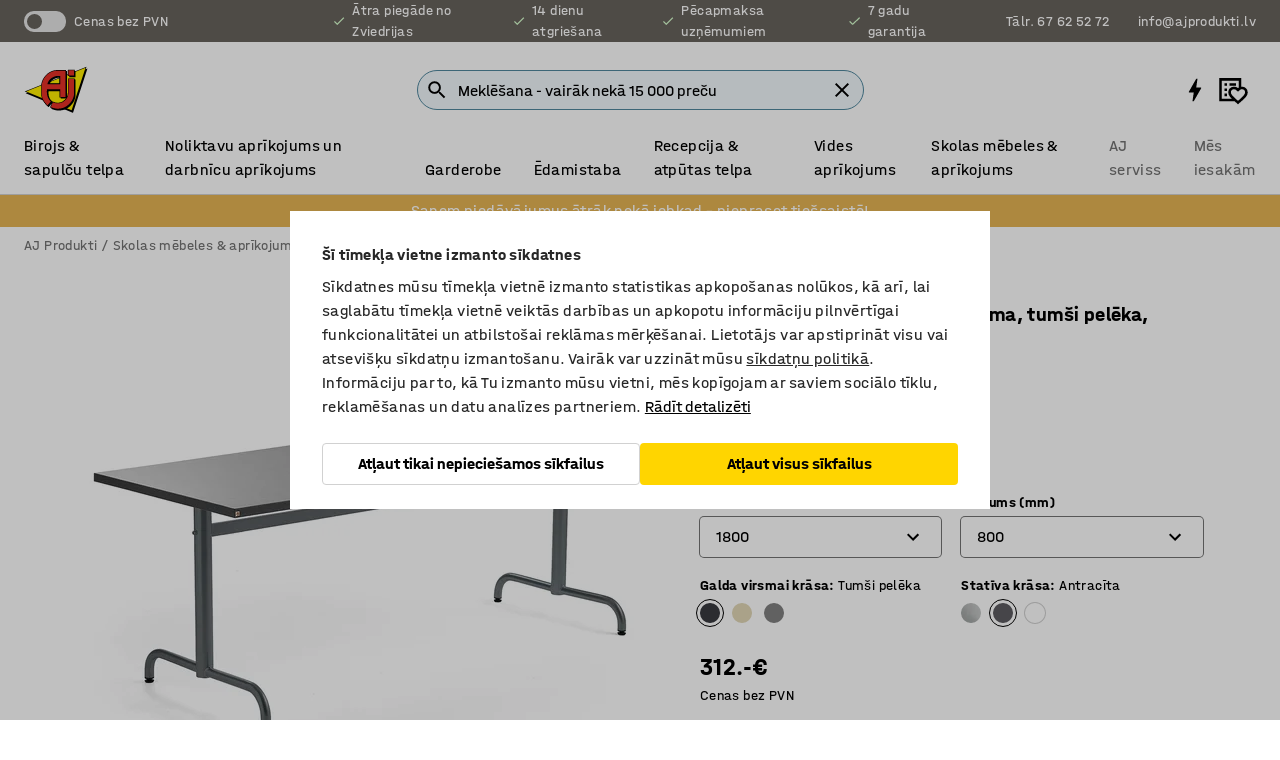

--- FILE ---
content_type: text/html; charset=utf-8
request_url: https://www.ajprodukti.lv/p/galds-457205-578240
body_size: 58609
content:

<!DOCTYPE html>
<html lang="lv">

<head>
    <meta charset="utf-8" />
    <meta name="viewport" content="width=device-width, initial-scale=1.0">
    <meta name="theme-color" content="white" />

    <meta http-equiv="Content-Security-Policy" content="frame-src 'self'
https://*.cookiebot.com
https://*.cdn.optimizely.com
https://*.googletagmanager.com
https://*.cdn-pci.optimizely.com
https://*.google.com
https://*.google-analytics.com
https://*.checkout.dibspayment.eu
https://checkout.dibspayment.eu
https://*.ajprodukter.se
https://*.ajprodukter.no
https://*.ajprodukter.dk
https://*.ajprodukty.sk
https://*.ajprodukty.pl
https://*.ajprodukty.cz
https://*.ajproducts.co.uk
https://*.ajproducts.ie
https://*.ajprodukte.de
https://*.ajprodukte.at
https://*.ajproducten.nl
https://*.kataloska-prodaja.si
https://*.ajproduktai.lt
https://*.ajtooted.ee
https://*.ajprodukti.lv
https://*.ajtuotteet.fi
https://*.kataloska-prodaja.com
https://*.kataloska-prodaja.ba
https://*.ajvorulistinn.is
https://*.ajproizvodi.com
https://*.dibspayment.eu
https://*.doubleclick.net
https://*.facebook.com
https://*.imbox.io
https://*.criteo.com
https://*.hotjar.com
https://*.triggerbee.com
https://*.sleeknote.com
https://player.qiwio.io/
https://www.zbozi.cz
https://cdn2.charpstar.net/
https://charpstar.se/
https://aj.bokahem.se/js/app.js
https://aj.bokahem.se/css/app.css
https://ct.pinterest.com/
https://checkoutshopper.adyen.com/
https://checkoutshopper-live.adyen.com
https://www.youtube.com/
https://tricommerce.dk
 https://tiger.tricommerce.com
 https://mercell.com
 https://p2p.mercell.com;">

        <script type="text/javascript">
            !function (a, b, c, d, e, f, g, h) {
                a.RaygunObject = e, a[e] = a[e] || function () {
                    (a[e].o = a[e].o || []).push(arguments)
                }, f = b.createElement(c), g = b.getElementsByTagName(c)[0],
                    f.async = 1, f.src = d, g.parentNode.insertBefore(f, g), h = a.onerror, a.onerror = function (b, c, d, f, g) {
                        h && h(b, c, d, f, g), g || (g = new Error(b)), a[e].q = a[e].q || [], a[e].q.push({
                            e: g
                        })
                    }
            }(window, document, "script", "//cdn.raygun.io/raygun4js/raygun.min.js", "rg4js");
        </script>
        <script type="text/javascript">
            rg4js('apiKey', 'SVMda9UO1vTzMuMFlHhb6g');
            rg4js('enableCrashReporting', true);
            rg4js('setVersion', '149.0.0');
            rg4js('options', {
                ignore3rdPartyErrors: true,
                ignoreAjaxError: true,
                ignoreAjaxAbort: true,
                debugMode: true,
            });
        </script>
    <link rel="apple-touch-icon" sizes="180x180" href="/apple-touch-icon.png">
    <link rel="icon" type="image/png" href="/favicon-512x512.png" sizes="512x512">
    <link rel="icon" type="image/png" href="/favicon-192x192.png" sizes="192x192">
    <link rel="icon" type="image/png" href="/favicon-32x32.png" sizes="32x32">
    <link rel="icon" type="image/png" href="/favicon-16x16.png" sizes="16x16">
    <link rel="icon" type="image/png" href="/maskable_icon_x192.png" sizes="192x192">

    <link rel="manifest" href="/manifest">
    <link rel="mask-icon" href="/safari-pinned-tab.svg" color="#e63027">
    <meta name="msapplication-TileColor" content="#fff">
    <link rel="shortcut icon" href="/favicon.ico">

    <title>Galds PLURAL, 1800x800x720 mm, linoleja virsma, tumši pelēka, antracīts | AJ Produkti</title><link rel="stylesheet" type="text/css" href="/assets/browser.bundle.6b8d2c0fc2936f47b7cf.css" />
<meta name="description" content="Galds par pieejamu cenu, kas aprīkots ar nodilumizturīgu troksni absorbējoša linoleja virsmu un izliektām kājām. Šis izturīgais galds kalpos ilgi. Šāds galds ir lieliska izvēle ēdamzālēm un atpūtas telpām." data-dynamic="1" />
<meta name="robots" content="index,follow" data-dynamic="1" />
<meta property="og:url" content="https://www.ajprodukti.lv/p/galds-457205-578240" data-dynamic="1" />
<meta property="og:type" content="website" data-dynamic="1" />
<meta property="og:title" content="Galds PLURAL, 1800x800x720 mm, linoleja virsma, tumši pelēka, antracīts" data-dynamic="1" />
<meta property="og:description" content="Galds par pieejamu cenu, kas aprīkots ar nodilumizturīgu troksni absorbējoša linoleja virsmu un izliektām kājām. Šis izturīgais galds kalpos ilgi. Šāds galds ir lieliska izvēle ēdamzālēm un atpūtas telpām." data-dynamic="1" />
<meta property="product:condition" content="new" data-dynamic="1" />
<meta property="product:retailer_item_id" content="2-578240" data-dynamic="1" />
<meta property="product:availability" content="in stock" data-dynamic="1" />
<meta property="product:price:amount" content="377.52" data-dynamic="1" />
<meta property="product:price:currency" content="EUR" data-dynamic="1" />
<meta property="og:image" content="https://static.ajproducts.com/cdn-cgi/image/width=770,format=jpeg/globalassets/578241.jpg?ref=3AFC6A2F0C" data-dynamic="1" />

                <script>
                if (!('Promise' in window && Promise.prototype.finally)) {
                    document.write('<' + 'script src="/assets/polyfills.bundle.bbff1e5177c601f32b31.js" onerror="window.rg4js&&window.rg4js(\'send\', new Error(\'Failed to load: /assets/polyfills.bundle.bbff1e5177c601f32b31.js\'))"></' + 'script>');
                }
                </script>
                <script>
                window.scopeReady = new Promise(function (res, rej) { window.resolveScopeReady = res; window.rejectScopeReady = rej; });
                </script>
            <link rel="canonical" href="https://www.ajprodukti.lv/p/galds-457205-578240" id="link-canonical" />
<script src="/assets/browser.bundle.64b834596f0388deab47.js" async></script>
<script src="/assets/nitro.bundle.b8b2f38ac300bf05c0ba.js" async></script>
<script src="/assets/glitz.bundle.c109fca36cacfb727999.js" async></script>
<script src="/assets/vendor-f501a089.bundle.d29cb0664024d6a8fcd5.js" async></script>
<script src="/assets/6304.bundle.543874b7d4b3c760765a.js" async></script>
<script src="/assets/vendor-d2eb5610.bundle.a0125ec617ac52d68384.js" async></script>
<link rel="stylesheet" type="text/css" href="/assets/browser.bundle.6b8d2c0fc2936f47b7cf.css" />
<link rel="preload" href="/assets/HalvarAJPMittel-Rg.69f693f8a9de0cc6bc9f..woff2" as="font" crossorigin="anonymous" />
<link rel="preload" href="/assets/HalvarAJPMittel-Bd.e161d90eb98cc343e22d..woff2" as="font" crossorigin="anonymous" />


            <link rel="alternate" hreflang="cs-cz" class="link-canonical-alternate" href="https://www.ajprodukty.cz/p/stul-457205-578240">
            <link rel="alternate" hreflang="da-dk" class="link-canonical-alternate" href="https://www.ajprodukter.dk/p/bord-457205-578240">
            <link rel="alternate" hreflang="de-at" class="link-canonical-alternate" href="https://www.ajprodukte.at/p/tisch-457205-578240">
            <link rel="alternate" hreflang="de-de" class="link-canonical-alternate" href="https://www.ajprodukte.de/p/tisch-457205-578240">
            <link rel="alternate" hreflang="en-gb" class="link-canonical-alternate" href="https://www.ajproducts.co.uk/p/table-457205-578240">
            <link rel="alternate" hreflang="en-ie" class="link-canonical-alternate" href="https://www.ajproducts.ie/p/table-457205-578240">
            <link rel="alternate" hreflang="et-ee" class="link-canonical-alternate" href="https://www.ajtooted.ee/p/laud-457205-578240">
            <link rel="alternate" hreflang="fi-fi" class="link-canonical-alternate" href="https://www.ajtuotteet.fi/p/poyta-457205-578240">
            <link rel="alternate" hreflang="is-is" class="link-canonical-alternate" href="https://www.ajvorulistinn.is/p/boro-457205-578240">
            <link rel="alternate" hreflang="lt-lt" class="link-canonical-alternate" href="https://www.ajproduktai.lt/p/stalas-457205-578240">
            <link rel="alternate" hreflang="lv-lv" class="link-canonical-alternate" href="https://www.ajprodukti.lv/p/galds-457205-578240">
            <link rel="alternate" hreflang="nb-no" class="link-canonical-alternate" href="https://www.ajprodukter.no/p/bord-457205-578240">
            <link rel="alternate" hreflang="pl-pl" class="link-canonical-alternate" href="https://www.ajprodukty.pl/p/stol-457205-578240">
            <link rel="alternate" hreflang="sk-sk" class="link-canonical-alternate" href="https://www.ajprodukty.sk/p/stol-457205-578240">
            <link rel="alternate" hreflang="sv-se" class="link-canonical-alternate" href="https://www.ajprodukter.se/p/bord-457205-578240">
    <style data-glitz>@keyframes a{from{}to{}}.a{background-color:white}.b{flex-direction:column;-webkit-box-orient:vertical;-webkit-box-direction:normal}.c{display:-webkit-box;display:-moz-box;display:-ms-flexbox;display:-webkit-flex;display:flex}.d{min-height:100vh}.e{pointer-events:none}.f{position:absolute}.g{opacity:0}.h{width:0}.i{height:0}.n{transform:translate(0, -100%)}.o{left:16px}.p{top:16px}.q{position:fixed}.r{font-size:16px}.s{padding-bottom:8px}.t{padding-top:8px}.u{padding-right:16px}.v{padding-left:16px}.w{height:40px}.a0{border-radius:4px}.a1{letter-spacing:0.4px}.a2{line-height:1.2}.a3{justify-content:center;-webkit-box-pack:center}.a4{align-items:center;-webkit-box-align:center}.a5{display:-webkit-inline-box;display:-moz-inline-box;display:-ms-inline-flexbox;display:-webkit-inline-flex;display:inline-flex}.a6{transition-timing-function:ease-out}.a7{transition-duration:200ms}.a8{transition-property:color, background-color, border-color;-webkit-transition-property:color, background-color, border-color;-moz-transition-property:color, background-color, border-color}.au{border-bottom-style:solid}.av{border-bottom-width:1px}.aw{border-bottom-color:#D1D1D1}.ax{border-top-style:solid}.ay{border-top-width:1px}.az{border-top-color:#D1D1D1}.b0{border-right-style:solid}.b1{border-right-width:1px}.b2{border-right-color:#D1D1D1}.b3{border-left-style:solid}.b4{border-left-width:1px}.b5{border-left-color:#D1D1D1}.b6{outline-offset:5px}.b7{font-weight:bold}.b8{text-transform:uppercase}.b9{color:black}.be{text-shadow:none}.bf{cursor:pointer}.bg{text-align:inherit}.bh{text-decoration:none}.bi{-webkit-user-select:none;-moz-user-select:none;-ms-user-select:none;user-select:none}.bj{font-variant:inherit}.bk{font-style:inherit}.bl{font-family:inherit}.bo{z-index:6}.bp{min-height:auto}.bq{position:relative}.br{top:0}.bs{will-change:opacity}.bt{width:100%}.bu{height:100%}.bv{left:0}.bw{bottom:0}.bx{right:0}.by{background-color:black}.bz{transition-timing-function:ease-in-out}.c0{transition-property:opacity;-webkit-transition-property:opacity;-moz-transition-property:opacity}.c1{border-bottom-color:#c5511a}.c2{border-top-color:#c5511a}.c3{border-right-color:#c5511a}.c4{border-left-color:#c5511a}.c5{background-color:#FFEBD6}.c6{border-bottom-width:2px}.c7{border-top-width:2px}.c8{border-right-width:2px}.c9{border-left-width:2px}.ca{margin-bottom:16px}.cb{margin-top:16px}.cc{padding-bottom:16px}.cd{padding-top:16px}.ce{pointer-events:auto}.cp{transition-duration:300ms}.cq{transition-property:box-shadow;-webkit-transition-property:box-shadow;-moz-transition-property:box-shadow}.cr{min-height:0}.cs{transition-property:all;-webkit-transition-property:all;-moz-transition-property:all}.ct{transform:translateY(0)}.cu{opacity:1}.cv{max-height:50px}.d1{color:white}.d2{background-color:#68635D}.d3{font-size:14px}.d4{min-height:32px}.d5{width:1366px}.d6{max-width:calc(100vw - 48px)}.d7{margin-right:auto}.d8{margin-left:auto}.d9{display:block}.da{flex-wrap:wrap;-webkit-box-lines:multiple}.db{flex-basis:0%}.dc{flex-shrink:1}.dd{flex-grow:1;-webkit-box-flex:1}.de{font-weight:initial}.dj{margin-right:8px}.dk{margin-bottom:0}.dl{height:21px}.dm{width:42px}.dn{display:inline-block}.dz{outline-offset:3px}.e0{transition-property:transform;-webkit-transition-property:transform;-moz-transition-property:transform}.e1{transition-duration:0.4s}.e2{border-radius:15px}.e3{background-color:#E6E6E6}.e5{flex-grow:2;-webkit-box-flex:2}.e6{margin-right:32px}.e9{text-decoration:inherit}.ea{color:inherit}.eb{color:#D6FFCD}.ec{font-size:1.3em}.ed{height:1em}.ee{width:1em}.ef{margin-left:6px}.en{justify-content:flex-end;-webkit-box-pack:end}.eo{margin-right:20px}.ez{display:none}.f0{stroke:none}.f1{top:-1px}.f3{margin-left:8px}.f4{font-size:1.4em}.f6{z-index:1}.f7{align-items:flex-start;-webkit-box-align:start}.fh{padding-top:20px}.fi{flex-basis:auto}.fj{flex-shrink:0}.fk{margin-top:4px}.fl{justify-content:space-between;-webkit-box-pack:justify}.fm{flex-direction:row;-webkit-box-orient:horizontal;-webkit-box-direction:normal}.fn{gap:32px}.fo{flex-grow:0;-webkit-box-flex:0}.fp{flex-basis:33%}.fs{text-decoration:underline}.ft{padding-right:0}.fu{padding-left:0}.fv{min-width:40px}.fw{line-height:1.5}.fx{background-color:transparent;background-color:initial}.fy{border-bottom-width:0}.fz{border-top-width:0}.g0{border-right-width:0}.g1{border-left-width:0}.g2{font-weight:inherit}.g3{margin-right:12px}.g4{margin-left:12px}.g5{width:30px}.g6{height:30px}.g7{font-size:1.5em}.ga{flex-basis:100%}.gb{width:447px}.gc{justify-content:flex-start;-webkit-box-pack:start}.gf{width:calc(100% - 16px)}.gg{margin-right:unset}.gh{margin-left:unset}.gi{width:inherit}.gk{transform:scale(1.3)}.gl{white-space:normal}.gm{white-space:nowrap}.gn{transform:scale(1)}.go{text-align:center}.gp{transition-property:opacity, transform;-webkit-transition-property:opacity, transform;-moz-transition-property:opacity, transform}.gq{text-overflow:ellipsis}.gr{overflow:hidden}.gs{background-color:#F1F8FC}.gt{border-radius:50px 0 0 50px}.gu{padding-bottom:3px}.gv{padding-top:3px}.gw{padding-right:3px}.gx{padding-left:3px}.h3{border-bottom-color:#4F879E}.h4{border-top-color:#4F879E}.h5{border-right-color:#4F879E}.h6{border-left-color:#4F879E}.hg{padding-left:40px}.hh{border-radius:50px}.hi{cursor:-webkit-text;cursor:text}.hj{right:10px}.hk{transform:translateY(-50%)}.hl{top:50%}.hm{border-radius:0}.hn{padding-bottom:0}.ho{padding-top:0}.hp{font-size:inherit}.hq{gap:8px}.hs{gap:4px}.ht{padding-right:4px}.hu{padding-left:4px}.hv{transform:scaleY(1)}.hw{will-change:transform}.hx{width:24px}.hy{font-size:1px}.hz{height:1px}.i0{visibility:hidden}.i1{align-items:flex-end;-webkit-box-align:end}.i2{outline-offset:0}.i3{min-height:30px}.i4{min-width:30px}.i8{transform:scale(0)}.i9{border-radius:100vw}.ia{font-size:12px}.ib{right:calc(50% - 15px)}.ic{min-width:9px}.id{height:9px}.ie{background-color:#e4251b}.if{margin-right:0}.ig{margin-left:0}.ih{max-height:100px}.ij{margin-left:-32px}.ik{margin-left:32px}.il{padding-bottom:12px}.im{padding-top:4px}.iw{color:#737373}.ix{box-shadow:0px 3px 5px 0px rgba(151, 151, 151, 0.5)}.iy{max-height:calc(100vh - 100% - 32px)}.iz{overflow-y:auto}.j0{margin-top:1px}.j1{background-color:#e6b554}.j2{padding-bottom:4px}.j5{max-width:100%}.j6{margin-bottom:8px}.j7{margin-top:8px}.ja{list-style:none}.jf{width:1125px}.jg{width:calc(54% - (32px * 0.54))}.jh{order:1}.jj{left:unset}.jw{object-fit:cover}.jx{object-position:center}.jy{transition-timing-function:ease-in}.jz{height:68px}.k0{width:calc(46% - (32px * 0.46))}.k1{order:2}.k2{margin-bottom:32px}.k3{line-height:36px}.k4{margin-top:0}.k5{font-family:HalvarMittel}.k6{font-size:24px}.k7{line-height:30px}.k8{margin-bottom:4px}.k9{font-size:20px}.ka{line-height:1.5rem}.kg{align-items:end;-webkit-box-align:end}.kh{gap:0}.ki{flex-basis:48%}.kj{width:unset}.kl{padding-right:56px}.kq{box-shadow:0 0 0 1px #737373}.kr{box-sizing:border-box}.ks{min-width:100%}.ku{-webkit-appearance:none;-moz-appearance:none;appearance:none}.kv{right:16px}.kw{bottom:8px}.kx{margin-left:-6px}.ky{border-bottom-color:black}.kz{border-top-color:black}.l0{border-right-color:black}.l1{border-left-color:black}.l2{height:28px}.l3{width:28px}.l4{border-radius:50%}.l5{margin-bottom:2px}.l6{margin-top:2px}.l7{margin-right:2px}.l8{margin-left:2px}.l9{height:22px}.la{width:22px}.lb{height:20px}.lc{width:20px}.ld{border-bottom-color:transparent}.le{border-top-color:transparent}.lf{border-right-color:transparent}.lg{border-left-color:transparent}.lh{background-color:transparent}.li{background-color:#D1D1D1}.ll{align-items:baseline;-webkit-box-align:baseline}.lm{-webkit-column-gap:8px;column-gap:8px}.ln{-webkit-column-gap:16px;column-gap:16px}.lo{order:0}.lp{font-weight:700}.lq{font-weight:normal}.lr{height:48px}.ls{width:48px}.lt{transition-property:background;-webkit-transition-property:background;-moz-transition-property:background}.lu{margin-bottom:auto}.lv{margin-top:auto}.m2{transition-property:color, border-color, background;-webkit-transition-property:color, border-color, background;-moz-transition-property:color, border-color, background}.m3{padding-top:12px}.m8{background-color:#FFD500}.m9{flex-wrap:nowrap;-webkit-box-lines:nowrap}.ma{background-color:#F3F3F3}.mb{margin-bottom:24px}.mc{display:inline}.md{transform:rotate(270deg)}.mf{padding-bottom:24px}.mg{padding-top:24px}.mo{-webkit-break-inside:avoid;-ms-break-inside:avoid;break-inside:avoid}.mp{text-align:left}.ms{margin-right:16px}.mt{top:-4px}.mv{page-break-inside:auto}.mw{-webkit-column-count:1;column-count:1}.mx{list-style-type:none}.my{margin-right:4px}.mz{width:50px}.n0{height:50px}.n2{transition-property:-webkit-filter,filter;-webkit-transition-property:-webkit-filter,filter;-moz-transition-property:filter}.n3{margin-top:24px}.n5{flex-basis:0}.n6{height:400px}.n9{width:calc(100% / 4)}.na{max-width:calc(100% / 4)}.nd{min-height:62px}.ne{height:inherit}.nf{min-height:inherit}.ng{margin-left:4px}.nh{width:55.17241379310345px}.nj{object-fit:contain}.nk{width:41.02564102564103px}.nm{width:61.53846153846153px}.no{width:114.28571428571429px}.nq{width:141.17647058823528px}.ns{padding-bottom:initial}.nt{padding-top:initial}.nv{stroke-width:1.5}.nw{content-visibility:hidden}.nx{transform:translatex(-100%)}.ny{-webkit-overflow-scrolling:touch}.nz{overflow-x:hidden}.o0{will-change:opacity, transform}.o1{border-bottom-color:#E6E6E6}.o2{border-bottom-width:thin}.o3{outline-offset:-2px}.o4{padding-right:48px}.o5{height:auto}.o6{min-height:48px}.o7{border-bottom-color:#f3f3f3}.o8{z-index:4}.o9{transform:translateX(-50%)}.oa{left:50%}.ob{z-index:15}.j:focus{pointer-events:none}.k:focus{opacity:0}.l:focus{z-index:7}.m:focus{transform:translate(0, 0)}.am:focus{outline-color:#16819D}.ba:focus{border-radius:4px}.bb:focus{outline-style:solid}.bc:focus{outline-width:0}.bd:focus{isolation:initial}.eu:focus{outline-color:transparent}.gy:focus{border-bottom-color:#4F879E}.gz:focus{border-top-color:#4F879E}.h0:focus{border-right-color:#4F879E}.h1:focus{border-left-color:#4F879E}.h7:focus{outline-color:#4F879E}.h8:focus{border-right-width:1px}.h9:focus{border-left-width:1px}.ha:focus{border-bottom-width:1px}.hb:focus{border-bottom-style:solid}.hc:focus{border-top-width:1px}.hd:focus{border-top-style:solid}.he:focus{border-right-style:solid}.hf:focus{border-left-style:solid}.kt:focus{outline-style:none}.x:is(.disabledLink){cursor:not-allowed}.y:disabled{cursor:not-allowed}.ag:disabled{border-bottom-color:#D1D1D1}.ah:disabled{border-top-color:#D1D1D1}.ai:disabled{border-right-color:#D1D1D1}.aj:disabled{border-left-color:#D1D1D1}.ak:disabled{background-color:white}.al:disabled{color:#737373}.kk:disabled{cursor:default}.m5:disabled{background-color:#D1D1D1}.z:active{outline-width:0}.ev:active{text-decoration:underline}.ew:active{color:#16819D}.i6:active{text-decoration:inherit}.i7:active{color:inherit}.a9:disabled:hover{border-bottom-color:#D1D1D1}.aa:disabled:hover{border-top-color:#D1D1D1}.ab:disabled:hover{border-right-color:#D1D1D1}.ac:disabled:hover{border-left-color:#D1D1D1}.ae:disabled:hover{background-color:white}.af:disabled:hover{color:#737373}.m4:disabled:hover{background-color:#D1D1D1}.an:hover:not([disabled],.disabledLink){color:black}.ao:hover:not([disabled],.disabledLink){background-color:#f3f3f3}.m6:hover:not([disabled],.disabledLink){background-color:#F2CA00}.ap:active:not([disabled],.disabledLink){border-bottom-color:#f3f3f3}.aq:active:not([disabled],.disabledLink){border-top-color:#f3f3f3}.ar:active:not([disabled],.disabledLink){border-right-color:#f3f3f3}.as:active:not([disabled],.disabledLink){border-left-color:#f3f3f3}.at:active:not([disabled],.disabledLink){background-color:#f3f3f3}.m7:active:not([disabled],.disabledLink){background-color:#FFF0A3}.dg:has(:focus-within)> span{outline-style:solid}.dh:has(:focus-within)> span{outline-color:inherit}.di:has(:focus-within)> span{outline-width:2px}.do::before{background-color:#68635D}.dp::before{transition-timing-function:ease-in-out}.dq::before{transition-duration:0.4s}.dr::before{transition-property:transform;-webkit-transition-property:transform;-moz-transition-property:transform}.ds::before{border-radius:50%}.dt::before{bottom:3px}.du::before{left:3px}.dv::before{width:15px}.dw::before{height:15px}.dx::before{position:absolute}.dy::before{content:""}.kb::before{margin-right:8px}.kc::before{background-color:black}.kd::before{height:5px}.ke::before{width:5px}.kf::before{display:inline-block}.e4:first-letter{text-transform:uppercase}.e7:hover{text-decoration:inherit}.e8:hover{color:inherit}.fq:hover{text-decoration:underline}.fr:hover{color:#16819D}.gj:hover{cursor:initial}.hr:hover{cursor:pointer}.i5:hover{text-decoration:none}.iv:hover{color:black}.km:hover{box-shadow:0 0 0 1px #16819D}.n1:hover{-webkit-filter:brightness(90%);filter:brightness(90%)}.h2::placeholder{color:black}.ii:nth-child(n+2){margin-left:0}.in::after{border-bottom-color:transparent}.io::after{border-bottom-style:solid}.ip::after{border-bottom-width:4px}.iq::after{width:100%}.ir::after{bottom:0}.is::after{right:0}.it::after{position:absolute}.iu::after{content:""}.j8:empty:before{white-space:pre}.j9:empty:before{content:" "}.jb:after{white-space:pre}.jc:after{content:" / "}.jt:before{padding-top:100%}.ju:before{float:left}.jv:before{content:""}.ni:before{padding-top:87%}.nl:before{padding-top:117%}.nn:before{padding-top:78%}.np:before{padding-top:42%}.nr:before{padding-top:34%}.kn:focus-within{outline-style:solid}.ko:focus-within{outline-color:#737373}.kp:focus-within{outline-width:2px}.lw::-ms-clear{display:none}.lx::-ms-reveal{display:none}.ly:-webkit-autofill{animation-iteration-count:20}.lz:-webkit-autofill{animation-timing-function:ease-out}.m0:-webkit-autofill{animation-duration:50ms}.m1:-webkit-autofill{animation-name:a}.n4:not(:first-child){margin-left:24px}.nu:last-child{margin-right:0}</style><style data-glitz media="print">.bm{min-height:0}.bn{position:relative}.cf{box-shadow:none}.cg{border-bottom-style:solid}.ch{border-bottom-width:1px}.ci{border-bottom-color:#D1D1D1}.cj{margin-bottom:24px}.ck{margin-top:24px}.cl{padding-bottom:0}.cm{min-height:auto}.cn{justify-content:flex-start;-webkit-box-pack:start}.co{font-size:14px}.cw{pointer-events:auto}.cx{opacity:1}.cy{max-height:50px}.cz{transform:none}.d0{height:0}.df{display:none}.eg{z-index:10}.eh{color:black}.ei{transform:translate(-50%, 0)}.ej{left:50%}.ek{top:60px}.el{position:absolute}.em{display:-webkit-box;display:-moz-box;display:-ms-flexbox;display:-webkit-flex;display:flex}.ep{margin-bottom:16px}.eq{margin-top:16px}.er{margin-right:16px}.es{margin-left:16px}.et{align-items:center;-webkit-box-align:center}.ex{font-size:2.2em}.ey{display:block}.f2{white-space:nowrap}.f5{height:100%}.fb{margin-top:0}.fc{padding-bottom:8px}.fd{padding-top:8px}.fe{flex-direction:column;-webkit-box-orient:vertical;-webkit-box-direction:normal}.ff{margin-bottom:32px}.fg{justify-content:space-evenly;-webkit-box-pack:space-evenly}.j3{min-height:initial}.j4{zoom:0.6}.jd{width:auto}.je{max-width:calc(100% - 65px)}.ji{margin-bottom:0}.jk{border-top-color:#D1D1D1}.jl{border-top-style:solid}.jm{border-top-width:1px}.jn{border-right-color:#D1D1D1}.jo{border-right-style:solid}.jp{border-right-width:1px}.jq{border-left-color:#D1D1D1}.jr{border-left-style:solid}.js{border-left-width:1px}.lj{margin-right:0}.lk{margin-left:0}.me{background-color:transparent}.mh{width:1300px}.mi{padding-right:90px}.mj{padding-left:0}.mk{-webkit-break-after:avoid;-ms-break-after:avoid;break-after:avoid}.mn{-webkit-break-inside:unset;-ms-break-inside:unset;break-inside:unset}.mq{display:inline}.mr{-webkit-break-inside:avoid;-ms-break-inside:avoid;break-inside:avoid}.n7{width:100%}.n8{justify-content:center;-webkit-box-pack:center}.nb{margin-right:32px}.nc{margin-left:32px}.f8:after{font-size:10px}.f9:after{white-space:nowrap}.fa:after{content:attr(data-page-url)}</style><style data-glitz media="(min-width: 768px)">.mu{-webkit-column-gap:32px;column-gap:32px}</style><style data-glitz media="(min-width: 1024px)">.g8{flex-basis:auto}.g9{flex-shrink:0}.gd{max-width:585px}.ge{width:100%}.ml{flex-grow:1;-webkit-box-flex:1}.mm{flex-basis:50%}</style>
        <script data-cookieconsent="ignore" data-ot-ignore="true">
            window.dataLayer = window.dataLayer || [];
            function gtag() {
                dataLayer.push(arguments);
            }
            gtag("consent", "default", {
                ad_storage: "denied",
                ad_user_data: 'denied',
                ad_personalization: 'denied',
                analytics_storage: "denied",
                functionality_storage: 'denied',
                personalization_storage: 'denied',
                security_storage: 'denied',
                wait_for_update: 500,
            });
            gtag("set", "ads_data_redaction", true);
        </script>
        <script data-cookieconsent="ignore" type="text/javascript" data-ot-ignore="true" >
            if (!('dataLayer' in window)) {
                window.dataLayer = [];
            }

            window.dataLayer.push({
                event: 'originalReferrer',
                originalReferrer: document.referrer,
            });

            window.dataLayer.push({
                event: 'originalLocation',
                originalLocation: document.location.href,
            });

            window.gtmEnabled = true;
        </script>
<!-- Google Tag Manager -->
<script data-cookieconsent="ignore">(function(w,d,s,l,i){w[l]=w[l]||[];w[l].push({'gtm.start':
new Date().getTime(),event:'gtm.js'});var f=d.getElementsByTagName(s)[0],
j=d.createElement(s),dl=l!='dataLayer'?'&l='+l:'';j.async=true;j.src=
'https://www.googletagmanager.com/gtm.js?id='+i+dl;f.parentNode.insertBefore(j,f);
})(window,document,'script','dataLayer','GTM-K2RM35S');</script>
<!-- End Google Tag Manager -->        <script id="Cookiebot" src="https://consent.cookiebot.com/uc.js" data-cbid="f2c9491a-ca4b-4715-8604-b67825e89ba7"
            data-culture="lv" type="text/javascript" async></script>

        <script type="text/javascript">
                window.externalScriptEnable = true;
        </script>

    <script>
        window.isPrivateBusinessSelectorEnabled = false;
    </script>   
</head>

<body class="aj-site">

<!-- Google Tag Manager (noscript) -->
<noscript><iframe src="https://www.googletagmanager.com/ns.html?id=GTM-K2RM35S"
height="0" width="0" style="display:none;visibility:hidden"></iframe></noscript>
<!-- End Google Tag Manager (noscript) -->

    <div id="container"><div><div class="a b c d"><div id="focusreset-nitro" tabindex="-1" class="e f g h i"></div><button aria-label="Uz saturu" type="button" class="j k e g l m n o p q r s t u v w x y z a0 a1 a2 a3 a4 a5 a6 a7 a8 a9 aa ab ac ae af ag ah ai aj ak al am an ao ap aq ar as at au av aw ax ay az b0 b1 b2 b3 b4 b5 b6 b7 b8 a b9 ba bb bc bd be bf bg bh bi bj bk bl">Uz saturu</button><header class="bm bn e bo bp bq br"><div class="e g bs bt bu bv bw bx br q by bz a7 c0"></div><noscript><div class="a3 c1 c2 c3 c4 c5 b9 au c6 ax c7 b0 c8 b3 c9 a0 ca cb cc cd u v c"><div>Šķiet, ka tavā pārlūkprogrammā nav iespējots JavaScript, tas ir nepieciešams, lai varētu izmantot vietni</div></div></noscript><div class="bq"><div class="height-measuring-wrapper ce"><div class="cf cg ch ci cj ck cl cm cn co bz cp cq bq cr b c au av aw bt a b9"><div><div class="bz cs cp ce ct cu cv cw cx cy cz d0 d1 d2 d3 c bt"><div class="d0 d4 d5 d6 d7 d8 d9"><div class="a4 bu a3 da c"><div class="db dc dd a4 c de d3 df"><label aria-label="Cenas bez PVN" class="dg dh di dj dk dl dm dn bq"><input type="checkbox" class="i h g"/><span class="do dp dq dr ds dt du dv dw dx dy dz e0 bz e1 e2 e3 bw bx bv br bf f"></span></label><span class="d1 e4">Cenas bez PVN</span></div><div class="db dc e5 c a3 a4 df"><div class="e6 e7 e8 e9 a4 ea c"><svg xmlns="http://www.w3.org/2000/svg" height="1em" viewBox="0 0 24 24" width="1em" class="eb ec ed ee a5"><path d="M0 0h24v24H0V0z" fill="transparent"></path><path fill="currentColor" d="M9 16.17L4.83 12l-1.42 1.41L9 19 21 7l-1.41-1.41L9 16.17z"></path></svg><div class="ef dn">Ātra piegāde no Zviedrijas</div></div><div class="e6 e7 e8 e9 a4 ea c"><svg xmlns="http://www.w3.org/2000/svg" height="1em" viewBox="0 0 24 24" width="1em" class="eb ec ed ee a5"><path d="M0 0h24v24H0V0z" fill="transparent"></path><path fill="currentColor" d="M9 16.17L4.83 12l-1.42 1.41L9 19 21 7l-1.41-1.41L9 16.17z"></path></svg><div class="ef dn">14 dienu atgriešana</div></div><div class="e6 e7 e8 e9 a4 ea c"><svg xmlns="http://www.w3.org/2000/svg" height="1em" viewBox="0 0 24 24" width="1em" class="eb ec ed ee a5"><path d="M0 0h24v24H0V0z" fill="transparent"></path><path fill="currentColor" d="M9 16.17L4.83 12l-1.42 1.41L9 19 21 7l-1.41-1.41L9 16.17z"></path></svg><div class="ef dn">Pēcapmaksa uzņēmumiem</div></div><div class="e7 e8 e9 a4 ea c"><svg xmlns="http://www.w3.org/2000/svg" height="1em" viewBox="0 0 24 24" width="1em" class="eb ec ed ee a5"><path d="M0 0h24v24H0V0z" fill="transparent"></path><path fill="currentColor" d="M9 16.17L4.83 12l-1.42 1.41L9 19 21 7l-1.41-1.41L9 16.17z"></path></svg><div class="ef dn">7 gadu garantija</div></div></div><div class="eg eh ei ej ek el em en db dc dd c"><a aria-label="Zvaniet Tālr. 67 62 52 72" target="_blank" class="eo ep eq er es et em e7 e8 e9 ea ba bb eu bc bd ev ew" href="tel:Tālr. 67 62 52 72"><svg xmlns="http://www.w3.org/2000/svg" height="1em" viewBox="0 0 24 24" width="1em" class="ex eh ey ez d1 ec f0 f1 bq ed ee"><path d="M0 0h24v24H0V0z" fill="none"></path><path fill="currentColor" d="M6.54 5c.06.89.21 1.76.45 2.59l-1.2 1.2c-.41-1.2-.67-2.47-.76-3.79h1.51m9.86 12.02c.85.24 1.72.39 2.6.45v1.49c-1.32-.09-2.59-.35-3.8-.75l1.2-1.19M7.5 3H4c-.55 0-1 .45-1 1 0 9.39 7.61 17 17 17 .55 0 1-.45 1-1v-3.49c0-.55-.45-1-1-1-1.24 0-2.45-.2-3.57-.57-.1-.04-.21-.05-.31-.05-.26 0-.51.1-.71.29l-2.2 2.2c-2.83-1.45-5.15-3.76-6.59-6.59l2.2-2.2c.28-.28.36-.67.25-1.02C8.7 6.45 8.5 5.25 8.5 4c0-.55-.45-1-1-1z"></path></svg><span class="f2 f3">Tālr. 67 62 52 72</span></a><a aria-label="Sūtīt e-pastu uz info@ajprodukti.lv" target="_blank" class="ep eq er es et em e7 e8 e9 ea ba bb eu bc bd ev ew" href="mailto:info@ajprodukti.lv"><svg xmlns="http://www.w3.org/2000/svg" height="1em" viewBox="0 0 24 24" width="1em" class="ex eh ey ez d1 f4 f1 bq ed ee"><path d="M0 0h24v24H0V0z" fill="none"></path><path fill="currentColor" d="M22 6c0-1.1-.9-2-2-2H4c-1.1 0-2 .9-2 2v12c0 1.1.9 2 2 2h16c1.1 0 2-.9 2-2V6zm-2 0l-8 5-8-5h16zm0 12H4V8l8 5 8-5v10z"></path></svg><span class="f2 f3">info@ajprodukti.lv</span></a></div></div></div></div></div><div class="f5 f6 a f7 b c d5 d6 d7 d8"><div data-page-url="https://www.ajprodukti.lv/p/galds-457205-578240" id="top-area" class="f8 f9 fa fb fc fd fe ff fg cc fh fi fj dd fk a4 bt fl fm c bq"><div class="fn a4 c fo dc fp"><a aria-label="Uz sākumlapu" id="top-area-home" class="ba bb eu bc bd ev ew fq fr fs b9" data-scope-link="true" href="/"><svg xmlns="http://www.w3.org/2000/svg" xml:space="preserve" viewBox="133 300 330 247" height="48" class="d9"><path d="m380.69 532.11-1.49-.62-239.42-98.95-3.41-1.4 3.42-1.37 312.6-124.8 2.98-1.19-.99 3.05-73.19 223.74z"></path><path d="m385.69 541.11-1.49-.62-239.42-98.95-3.41-1.4 3.42-1.37 312.6-124.8 2.98-1.19-.99 3.05-73.19 223.74z"></path><path fill="#FFED00" d="m144.09 431.23 234.51 96.75 71.67-219.1z"></path><path d="M398.91 357.84h-33.2v-1.5l.03-29.66v-1.5h1.49l30.18-.04h1.5v32.7M312.38 529.39c-19.33 0-36.97-8.45-37.71-8.8l-1.31-.64.6-1.33 13.15-29.04.64-1.41 1.39.67c7.87 3.83 16.16 5.77 24.62 5.77 14.2 0 24.13-5.54 24.23-5.6 18.36-12.06 26.61-24.87 27.49-42.77l.01-.11.02-.1c.22-1.11.23-1.41.23-1.42v-74.83h1.5l30.23-.05h1.5v80.75c-.03.35-.7 8.68-3.05 17.04-3.96 14.08-11.66 26.04-25.74 40-17.04 14.97-30.94 19.09-50.65 21.46-2.32.27-4.71.41-7.15.41"></path><path d="m259.45 511.14-.43-.37c-14.01-11.93-30.28-29.72-31.82-61.65-.61-12.68-.21-36.16.5-50.65v-.09l.02-.09c3.07-17.81 10.72-32.95 23.39-46.28 8.65-9.1 27.33-24.64 55.24-26.46h47.77l-.01 1.5V467.5h-1.57c-1.25 0-19.06-.03-26.18-.04h-4.42v-38h-61.92c-4.15 42.06 20.8 53.65 21.88 54.13l1.85.82-1.31 1.53s-5.3 6.17-10.62 12.34c-2.66 3.08-5.32 6.17-7.32 8.48-3.78 4.36-3.78 4.36-4.48 4.37zm7.41-121.78c3.34.03 10.86.05 20.79.05 12.38 0 23.98-.03 27.91-.07l-.07-29.46c-26.79.41-44.24 17.11-48.63 29.48M394.14 351.76h-34.9v-1.5l.02-29.95v-1.5h34.879999999999995v32.95"></path><path d="M307.64 522.74c-19.22 0-38.58-8.76-39.4-9.14l-1.38-.63.64-1.37 12.75-27.25.64-1.38 1.37.67c7.57 3.68 15.57 5.55 23.76 5.55 14.81 0 25.34-6.17 25.44-6.24 18.39-12.08 26.63-24.89 27.52-42.79l.01-.11.02-.1c.21-1.11.23-1.41.23-1.42V363.7h34.87v1.5l.13 78.87c-.02.4-.5 7.76-3.57 17.5-3.17 10.08-9.43 25.19-27.09 39.95-15.33 13.33-28.53 18.82-50.44 20.97-1.76.16-3.61.25-5.5.25"></path><path d="m254.66 506.89-1.31-1.23-1.58-1.6c-12.76-12.96-28.63-29.08-30.1-59.63-.61-12.66-.21-36.15.5-50.64v-.09l.01-.09c3.07-17.81 10.72-32.95 23.39-46.28 8.65-9.1 27.33-24.64 55.24-26.46h48.7v1.5s.02 100.73.02 138.49v.3l-.12.28c-.39.93-.45.93-3.62.93h-29.4V423.1h-62.13c-3.72 41.95 19.46 57.59 19.7 57.74l1.42.93-1.09 1.3c-7.14 8.47-17.99 21.4-18.63 22.33zm2.48-115.35c1.61.01 4.66.02 10.41.02 16.42 0 42.64-.06 48.98-.12v-37.35c-1.79-.1-3.53-.16-5.2-.16-12.9 0-23.22 3.11-33.45 10.07l-.06.04-.06.03c-14.36 7.98-19.32 22.56-20.62 27.47"></path><path fill="#E63027" d="M362.27 321.81h28.88v26.97h-28.88zM282.35 487l-4.25 9.05c-1.11 2.41-3.19 6.81-3.19 6.81-1.34 2.91-4.03 8.61-4.03 8.61 4.36 1.84 9.3 3.42 9.3 3.42 3.84 1.2 7.52 2.14 7.52 2.14 2.47.63 6.53 1.42 6.53 1.42 3.09.56 7.08.98 7.08.98 3.73.44 8.81.27 8.81.27 1.88-.06 6.47-.61 6.47-.61 1.16-.13 4.13-.58 4.13-.58 1.06-.16 3.72-.64 3.72-.64 1.2-.2 3.61-.75 3.61-.75 2.31-.53 4.64-1.23 4.64-1.23 1.95-.56 3.91-1.28 3.91-1.28 1.13-.41 3.48-1.36 3.48-1.36.81-.34 3.19-1.47 3.19-1.47.64-.31 2.33-1.2 2.33-1.2.33-.16 2-1.11 2-1.11 1.17-.6 5.18-3.27 5.18-3.27 5.81-4.08 10.88-8.69 10.88-8.69 4.33-3.59 9.55-9.75 9.55-9.75 4.29-4.99 7.76-11.09 7.76-11.09 3.45-5.99 5.47-11.96 5.47-11.96 3.84-9.67 4.82-20.67 4.82-20.67l-.13-77.36h-28.88v71.88s-.25 4.06-.72 6.86c0 0-.63 5.27-2.19 9.48 0 0-1.59 4.75-3.16 7.28 0 0-2.66 5.19-7.03 9.92 0 0-3.25 3.73-8.13 7.64 0 0-3.63 2.95-7.97 5.78 0 0-4.52 2.56-9.53 3.98 0 0-6.63 2.23-14.38 2.61 0 0-6.16.45-11.97-.63.01 0-7.13-.93-14.82-4.48"></path><path fill="#E63027" d="m346.55 459.36-.02-135.48-45.61-.02s-6.88.42-13.23 2.05c0 0-5.72 1.23-12.45 4.17 0 0-2.28 1-3.23 1.48 0 0-3.06 1.56-3.66 1.91 0 0-3.22 1.78-5.03 3.02 0 0-3.13 2.06-5.19 3.64 0 0-1.69 1.31-2.19 1.73 0 0-2.95 2.44-4.06 3.5 0 0-2.94 2.78-3.25 3.14 0 0-2.67 2.8-3.09 3.33 0 0-2.22 2.53-3.36 3.98 0 0-2.52 3.19-4.58 6.34 0 0-1.64 2.55-2.11 3.38 0 0-1.39 2.48-1.69 3.03 0 0-1.47 2.72-1.98 3.95 0 0-1.17 2.56-1.64 3.77 0 0-.81 2.11-1.3 3.42 0 0-1.16 3.45-1.66 5.22 0 0-.94 3.63-1.3 5.23 0 0-.52 2.44-.77 3.86 0 0-.27 6.81-.39 10.23 0 0-.19 7.42-.25 10.61 0 0-.09 5.59-.13 8.23 0 0 .02 2.81-.02 5.94 0 0 .05 4.83.06 7.63 0 0 .05 3.45.3 8.81 0 0 .34 5.7 1.31 10.42 0 0 .8 4.05 2.11 8.25 0 0 1.28 4.03 3.16 8.11 0 0 1.42 3.14 4.03 7.47 0 0 2.13 3.39 5.02 7.27 0 0 2.03 2.48 3.41 4.17 0 0 3.33 3.78 5.45 5.98l5.08 5.19 16.68-19.97s-3.03-2.47-5.76-5.73c0 0-2.97-3.63-4.81-6.73 0 0-1.92-3.34-2.27-4.14 0 0-2.06-4.3-2.83-6.58 0 0-1.45-4.13-2.36-7.98 0 0-1.22-5.55-1.59-9.59 0 0-.48-4.53-.48-9.23 0 0 .05-5 .23-7.16 0 0 .3-3.86.45-5.08l67.86-.02v39.25zm-29.31-64.94-61.95.09c-1.61-.03-1.52-1.69-1.52-1.69.05-.41.13-.64.13-.64.36-1.55.42-1.72.42-1.72 1.34-4.73 3.09-8.25 3.09-8.25 1.61-3.56 4.16-7.2 4.16-7.2 2.22-3.48 6.09-7.17 6.09-7.17 4.41-4.08 6.84-5.31 6.84-5.31 2.69-1.75 5.66-3.52 5.66-3.52 3.33-2.02 7.3-3.66 7.3-3.66 5.98-2.47 11.03-3.28 11.03-3.28 5.22-.94 8.98-1.05 8.98-1.05 2.31-.17 6.05-.06 6.05-.06 2.17.02 5.98.33 5.98.33l.02 43.13z"></path></svg></a><button aria-label="Atvērt galveno izvēlni" tabindex="-1" type="button" class="e c0 cp bz g df ft fu fv r s t w fw x y z a0 a1 a3 a4 a5 ea ba bb eu bc bd be bf fx bg bh bi fy fz g0 g1 g2 bj bk bl"><svg xmlns="http://www.w3.org/2000/svg" height="1em" viewBox="0 0 24 24" width="1em" class="g3 g4 g5 g6 b9 g7 a5"><path d="M0 0h24v24H0V0z" fill="none"></path><path fill="currentColor" d="M3 18h18v-2H3v2zm0-5h18v-2H3v2zm0-7v2h18V6H3z"></path></svg></button></div><div class="g8 g9 ga dc fo gb df bq gc c"><form action="/meklesana" class="gd ge gf gg gh a4 c bq"><div class="dd bq"><div class="br bv f"><div class="dn bt"><div class="gi a5"><span class="gj gi a4 a5"><button tabindex="-1" state="[object Object]" aria-label="Meklēt" class=" feedback-default gk gl bq df ft fu fv r s t w fw x y z a0 a1 a3 a4 a5 a6 a7 a8 ea ba bb eu bc bd be bf fx bg bh bi fy fz g0 g1 g2 bj bk bl" type="submit"><span class="feedback-text gm gn cu go a3 a4 c a6 a7 gp gq gr"><svg xmlns="http://www.w3.org/2000/svg" viewBox="0 0 24 24" width="1em" height="1em" class="b9 gs gt gu gv gw gx d9 g7 ed ee"><path fill="none" d="M0 0h24v24H0z"></path><path fill="currentColor" d="M15.5 14h-.79l-.28-.27A6.47 6.47 0 0 0 16 9.5 6.5 6.5 0 1 0 9.5 16c1.61 0 3.09-.59 4.23-1.57l.27.28v.79l5 4.99L20.49 19zm-6 0C7.01 14 5 11.99 5 9.5S7.01 5 9.5 5 14 7.01 14 9.5 11.99 14 9.5 14"></path></svg></span></button></span></div></div></div><input type="search" aria-label="Meklēt" placeholder="Meklēšana - vairāk nekā 15 000 preču" name="q" autoComplete="off" value="" class="gy gz h0 h1 h2 gs h3 h4 h5 h6 bb h7 bc h8 h9 ha hb hc hd he hf b1 b4 av au ay ax b0 b3 u hg hh r s t w fw hi ea bt"/><button aria-label="Notīrīt" type="button" class="hj hk hl f a4 c ba bb eu bc bd hm be bf fx bg bh ea bi hn ho ft fu fy fz g0 g1 g2 bj bk hp bl"><svg xmlns="http://www.w3.org/2000/svg" height="1em" viewBox="0 0 24 24" width="1em" class="b9 gs g7 ed ee a5"><path d="M0 0h24v24H0V0z" fill="none"></path><path fill="currentColor" d="M19 6.41L17.59 5 12 10.59 6.41 5 5 6.41 10.59 12 5 17.59 6.41 19 12 13.41 17.59 19 19 17.59 13.41 12 19 6.41z"></path></svg></button></div></form></div><div id="top-area-sec-nav" class="hq fo dc fp a4 en c df"><div class="a3 a4 b c"><div class="a3 a4 c"><div class="gi a5"><span class="hr gi a4 a5"><button aria-label="Pieslēgties / Reģistrēties" type="button" class="a4 hs c bf dj f3 ht hu hn ho r bq ba bb eu bc bd hm be fx bg bh ea bi fy fz g0 g1 g2 bj bk bl"><div class="gm r">Pieslēgties / Reģistrēties</div><span class="hv d9 hw a6 cp e0"><svg xmlns="http://www.w3.org/2000/svg" height="1em" viewBox="0 0 24 24" width="1em" class="b9 hx g7 ed a5"><path d="M0 0h24v24H0V0z" fill="none"></path><path fill="currentColor" d="M7.41 8.59L12 13.17l4.59-4.58L18 10l-6 6-6-6 1.41-1.41z"></path></svg></span></button></span></div></div><div class="gi a5"><span class="gj gi a4 a5"><div class="hy bq d9 hz i0 bt"> </div></span></div></div><div class="fast-order-button i1 c"><a title="Ekspress pasūtījums" aria-label="Ekspress pasūtījums" class="i2 i3 i4 g5 g6 a3 a4 c bq i5 i6 i7 e8 e9 ea ba bb eu bc bd" tabindex="0" data-scope-link="true" href="/pasutijuma-noformesana?fastorder=true"><span class="fast-order-button-icon bq"><svg xmlns="http://www.w3.org/2000/svg" width="1em" height="1em" viewBox="0 0 24 24" fill="currentColor" class="g6 g5 b9 g7 a5"><path d="M11 21h-1l1-7H7.5c-.58 0-.57-.32-.38-.66.19-.34.05-.08.07-.12C8.48 10.94 10.42 7.54 13 3h1l-1 7h3.5c.49 0 .56.33.47.51l-.07.15C12.96 17.55 11 21 11 21z"></path></svg></span></a></div><div class="wishlist-button dj f3 a4 c"><button title="Mani saraksti" aria-label="Mani saraksti" type="button" class="bf hn ho ft fu a3 a4 a5 go i2 i3 i4 g5 g6 bq ba bb eu bc bd hm be fx bh ea bi fy fz g0 g1 g2 bj bk hp bl"><span class="wishlist-button-icon bq"><div class="i8 i9 go ia ib br ic id f a6 a7 e0 ie d1"></div><svg xmlns="http://www.w3.org/2000/svg" height="1em" viewBox="0 0 31 30" width="1em" class="g6 g5 b9 g7 a5"><path fill="currentColor" d="M24 2.67v8.91l.5-.04h.3a5.73 5.73 0 0 1 5.87 5.74c0 1.68-.39 2.96-1.6 4.52l-.3.4-.75.84-.43.44-.23.24-.49.48-.53.5-.57.53-.95.86-1.05.93-1.17 1.02-1.93 1.85-1.85-1.77-1.66-1.45H1.33v-24H24Zm.8 11.53c-1.42 0-2.8.87-3.27 2.07H19.8a3.59 3.59 0 0 0-3.27-2.07c-1.83 0-3.2 1.32-3.2 3.08 0 1.77 1.4 3.52 3.72 5.7l.62.58.67.6.7.63 1.52 1.32.1.09.09-.09 1.52-1.32 1.04-.93.65-.59.6-.57c2.15-2.05 3.43-3.73 3.43-5.42 0-1.76-1.38-3.08-3.2-3.08Zm-3.47-1.64V5.33H4V24h10.26l-.41-.41-.44-.45-.39-.43-.36-.4-.16-.2-.3-.4a6.65 6.65 0 0 1-1.53-4.03v-.4c0-1.43.5-2.7 1.33-3.7v-.25h.23a5.92 5.92 0 0 1 4.31-1.8c1.48 0 2.93.54 4.05 1.46l.08.07.2-.17.46-.33Zm-12 6.1v2.67H6.67v-2.66h2.66Zm0-5.33V16H6.67v-2.67h2.66ZM18.67 8v2.67H12V8h6.67ZM9.33 8v2.67H6.67V8h2.66Z"></path></svg></span></button></div><button aria-label="Mans iepirkumu grozs" data-test-id="minicart-button" type="button" class="bf hn ho ft fu i2 g6 g5 if ig bq r x y z a0 a1 a2 a3 a4 a5 a6 a7 a8 ea ba bb eu bc bd be fx bg bh bi fy fz g0 g1 g2 bj bk bl"><svg xmlns="http://www.w3.org/2000/svg" height="1em" viewBox="0 0 24 24" width="1em" class="i3 i4 b9 g7 ed ee a5"><path d="M0 0h24v24H0V0z" fill="none"></path><path fill="currentColor" d="M15.55 13c.75 0 1.41-.41 1.75-1.03l3.58-6.49c.37-.66-.11-1.48-.87-1.48H5.21l-.94-2H1v2h2l3.6 7.59-1.35 2.44C4.52 15.37 5.48 17 7 17h12v-2H7l1.1-2h7.45zM6.16 6h12.15l-2.76 5H8.53L6.16 6zM7 18c-1.1 0-1.99.9-1.99 2S5.9 22 7 22s2-.9 2-2-.9-2-2-2zm10 0c-1.1 0-1.99.9-1.99 2s.89 2 1.99 2 2-.9 2-2-.9-2-2-2z"></path></svg></button></div></div><div class="bz cs cp ce cu ih bt"><nav class="df fl i1 c bt fi fj fo"><div><div class="ii ij fi dc fo c i1"><a aria-label="Birojs &amp; sapulču telpa" class="ik il im in io ip iq ir is it iu bq bu a4 c i6 i7 e7 e8 e9 ea ba bb eu bc bd" tabindex="0" data-scope-link="true" href="/birojs-sapulcu-telpa">Birojs &amp; sapulču telpa</a><a aria-label="Noliktavu aprīkojums un darbnīcu aprīkojums" class="ik il im in io ip iq ir is it iu bq bu a4 c i6 i7 e7 e8 e9 ea ba bb eu bc bd" tabindex="0" data-scope-link="true" href="/noliktavu-aprikojums-un-darbnicu-aprikojums">Noliktavu aprīkojums un darbnīcu aprīkojums</a><a aria-label="Garderobe" class="ik il im in io ip iq ir is it iu bq bu a4 c i6 i7 e7 e8 e9 ea ba bb eu bc bd" tabindex="0" data-scope-link="true" href="/garderobe">Garderobe</a><a aria-label="Ēdamistaba" class="ik il im in io ip iq ir is it iu bq bu a4 c i6 i7 e7 e8 e9 ea ba bb eu bc bd" tabindex="0" data-scope-link="true" href="/edamistaba">Ēdamistaba</a><a aria-label="Recepcija &amp; atpūtas telpa" class="ik il im in io ip iq ir is it iu bq bu a4 c i6 i7 e7 e8 e9 ea ba bb eu bc bd" tabindex="0" data-scope-link="true" href="/recepcija-atputas-telpa">Recepcija &amp; atpūtas telpa</a><a aria-label="Vides aprīkojums" class="ik il im in io ip iq ir is it iu bq bu a4 c i6 i7 e7 e8 e9 ea ba bb eu bc bd" tabindex="0" data-scope-link="true" href="/vides-aprikojums">Vides aprīkojums</a><a aria-label="Skolas mēbeles &amp; aprīkojums" class="ik il im in io ip iq ir is it iu bq bu a4 c i6 i7 e7 e8 e9 ea ba bb eu bc bd" tabindex="0" data-scope-link="true" href="/skolas-mebeles-aprikojums">Skolas mēbeles &amp; aprīkojums</a></div></div><div class="ii ij fi dc fo c i1"><div><a aria-label="AJ serviss" aria-haspopup="true" aria-expanded="false" class="iv iw ik il im in io ip iq ir is it iu bq bu a4 c i6 i7 e7 e9 ba bb eu bc bd" tabindex="0" data-scope-link="true" href="/aj-serviss">AJ serviss</a><div class="ik gm ix a iy iz f j0"></div></div><div><a aria-label="Mēs iesakām" aria-haspopup="true" aria-expanded="false" class="iv iw ik il im in io ip iq ir is it iu bq bu a4 c i6 i7 e7 e9 ba bb eu bc bd" tabindex="0" data-scope-link="true" href="/mes-iesakam">Mēs iesakām</a><div class="ik gm ix a iy iz f j0"></div></div></div></nav></div></div><div></div></div><noscript><div class="a3 c1 c2 c3 c4 c5 b9 au c6 ax c7 b0 c8 b3 c9 a0 ca cb cc cd u v c"><div>Šķiet, ka tavā pārlūkprogrammā nav iespējots JavaScript, tas ir nepieciešams, lai varētu izmantot vietni</div></div></noscript></div></div></header><div class="df"><div><a aria-label="/musu-serviss/tiessaistes-piedavajumi" class="d9 bq i6 i7 e7 e8 e9 ea ba bb eu bc bd" data-scope-link="true" href="/musu-serviss/tiessaistes-piedavajumi"><div id="site-banner" class="j1 gr d1"><div class="j2 im go r u v fw d5 d6 d7 d8 d9"><div>Saņem piedāvājumus ātrāk nekā jebkad – pieprasot tiešsaistē!</div></div></div></a></div></div><div class="j3 dd b c"><main class="j4 bt j5 d7 d8 d9"><div class="d5 d6 d7 d8 d9"><ul class="df da iw d3 j6 j7 j8 j9 c ja hn ho ft fu if ig"><li class="jb jc"><a aria-label="AJ Produkti" class="fq fr e9 ea i6 i7 ba bb eu bc bd" data-scope-link="true" href="/">AJ Produkti</a></li><li class="jb jc"><a aria-label="Skolas mēbeles &amp; aprīkojums" class="fq fr e9 ea i6 i7 ba bb eu bc bd" data-scope-link="true" href="/skolas-mebeles-aprikojums">Skolas mēbeles &amp; aprīkojums</a></li><li class="jb jc"><a aria-label="Galdi skolai" class="fq fr e9 ea i6 i7 ba bb eu bc bd" data-scope-link="true" href="/skolas-mebeles-aprikojums/galdi-skolai">Galdi skolai</a></li><li class="jb jc"><a aria-label="Skolēnu galdi - fiksēta augstuma" class="fq fr e9 ea i6 i7 ba bb eu bc bd" data-scope-link="true" href="/skolas-mebeles-aprikojums/galdi-skolai/skolenu-galdi-fikseta-augstuma">Skolēnu galdi - fiksēta augstuma</a></li><li class="b9"><a aria-label="Taisnstūra skolēnu galdi" class="fq fr e9 ea i6 i7 ba bb eu bc bd" data-scope-link="true" href="/skolas-mebeles-aprikojums/galdi-skolai/skolenu-galdi-fikseta-augstuma/taisnstura-skolenu-galdi">Taisnstūra skolēnu galdi</a></li></ul></div><div class="d5 j5 d7 d8 d9"><div><div id="product-page-578240" class="product-page jd je jf d6 d7 d8 d9"><div class="fl bt j5 d7 d8 c"><div class="jg jh"><div class="ji ca bt j5 d7 d8 d9"><div class="bq"><div class="f6 br bx jj f d9"></div><div class="bq"><div class="bf ci cg ch jk jl jm jn jo jp jq jr js d7 d8 d9 bt bq jt ju jv gr"><img sizes="(max-width: 1125px) calc(50vw - 48px), 590px" alt="Produkta attēls" srcSet="https://static.ajproducts.com/cdn-cgi/image/width=291,format=auto/globalassets/578241.jpg?ref=3AFC6A2F0C 291w, https://static.ajproducts.com/cdn-cgi/image/width=330,format=auto/globalassets/578241.jpg?ref=3AFC6A2F0C 330w, https://static.ajproducts.com/cdn-cgi/image/width=686,format=auto/globalassets/578241.jpg?ref=3AFC6A2F0C 686w, https://static.ajproducts.com/cdn-cgi/image/width=766,format=auto/globalassets/578241.jpg?ref=3AFC6A2F0C 766w, https://static.ajproducts.com/cdn-cgi/image/width=236,format=auto/globalassets/578241.jpg?ref=3AFC6A2F0C 236w, https://static.ajproducts.com/cdn-cgi/image/width=462,format=auto/globalassets/578241.jpg?ref=3AFC6A2F0C 462w, https://static.ajproducts.com/cdn-cgi/image/width=590,format=auto/globalassets/578241.jpg?ref=3AFC6A2F0C 590w, https://static.ajproducts.com/cdn-cgi/image/width=1180,format=auto/globalassets/578241.jpg?ref=3AFC6A2F0C 1180w, https://static.ajproducts.com/cdn-cgi/image/width=1472,format=auto/globalassets/578241.jpg?ref=3AFC6A2F0C 1472w" loading="eager" src="https://static.ajproducts.com/cdn-cgi/image/width=770,format=auto/globalassets/578241.jpg?ref=3AFC6A2F0C" class="jw jx bx bv bu bt f j5 jy cp c0"/></div><div class="jz"></div></div></div></div></div><div class="k0 k1"><div class="k2 bt j5 d7 d8 d9"><div class="f7 c"><div class="bt fi dc fo"><h1 class="k3 dk k4 b9 a1 k5 b7 k6">Galds PLURAL</h1><h2 class="k7 k8 k4 b9 a1 k5 b7 k9">1800x800x720 mm, linoleja virsma, tumši pelēka, antracīts</h2><div class="ca eh iw">Art. nr.<!-- -->: <!-- -->3599177</div></div></div><div class="cj ca bt d6 d7 d8 d9"><ul class="fu ja ka dk"><li class="kb kc ds kd ke kf dy bq r a4 c">Ar troksni slāpējošu linoleju</li><li class="kb kc ds kd ke kf dy bq r a4 c">Izturīgs un stabils</li><li class="kb kc ds kd ke kf dy bq r a4 c">Piemērots dažādām telpām</li></ul></div><div class="kg da fl dk fm c bt d6 d7 d8"><div class="kh fl fj fo ki ca b c"><span class="k8 d3 b7">Garums (mm)</span><div class="kj"><div class="bt c"><div class="gi a5"><span class="gj bt a4 a5"><div class="bt bq"><select class="kk kl km kn ko kp kq a0 a kr b9 v s t ks bf kt bc fy fz g0 g1 g2 bj bk hp bl ku w"><option value="1200" style="color:black;font-family:HalvarMittel, sans-serif;background-color:white">1200</option><option value="1400" style="color:black;font-family:HalvarMittel, sans-serif;background-color:white">1400</option><option value="1600" style="color:black;font-family:HalvarMittel, sans-serif;background-color:white">1600</option><option selected="" value="1800" style="color:black;font-family:HalvarMittel, sans-serif;background-color:white">1800</option></select><span class="kv kw e f hv d9 hw a6 cp e0"><svg xmlns="http://www.w3.org/2000/svg" height="1em" viewBox="0 0 24 24" width="1em" class="b9 hx g7 ed a5"><path d="M0 0h24v24H0V0z" fill="none"></path><path fill="currentColor" d="M7.41 8.59L12 13.17l4.59-4.58L18 10l-6 6-6-6 1.41-1.41z"></path></svg></span></div></span></div></div></div></div><div class="kh fl fj fo ki ca b c"><span class="k8 d3 b7">Platums (mm)</span><div class="kj"><div class="bt c"><div class="gi a5"><span class="gj bt a4 a5"><div class="bt bq"><select class="kk kl km kn ko kp kq a0 a kr b9 v s t ks bf kt bc fy fz g0 g1 g2 bj bk hp bl ku w"><option value="700" style="color:black;font-family:HalvarMittel, sans-serif;background-color:white">700</option><option selected="" value="800" style="color:black;font-family:HalvarMittel, sans-serif;background-color:white">800</option></select><span class="kv kw e f hv d9 hw a6 cp e0"><svg xmlns="http://www.w3.org/2000/svg" height="1em" viewBox="0 0 24 24" width="1em" class="b9 hx g7 ed a5"><path d="M0 0h24v24H0V0z" fill="none"></path><path fill="currentColor" d="M7.41 8.59L12 13.17l4.59-4.58L18 10l-6 6-6-6 1.41-1.41z"></path></svg></span></div></span></div></div></div></div><div class="hq fj fo ki ca b c"><div><span class="k8 d3 b7">Galda virsmai krāsa<!-- -->: </span> <span class="d3">Tumši pelēka</span></div><div class="k8 kx da c"><button aria-label="Galda virsmai krāsa Tumši pelēka" type="button" class="ba bb eu bc bd ky av au kz ay ax l0 b1 b0 l1 b4 b3 a l2 l3 bf bq l4 a3 hn ho ft fu l5 l6 l7 l8 c a4 be bg bh ea bi g2 bj bk hp bl"><div class="a l9 la kr gr l4 a4 a3 c"><img loading="eager" src="https://static.ajproducts.com/cdn-cgi/image/width=28,format=auto/globalassets/darkgrey.png?ref=F01291CAF0" alt="Galda virsmai krāsa Tumši pelēka" class="lb lc bf l4"/></div></button><button aria-label="Galda virsmai krāsa Bēša" type="button" class="ba bb eu bc bd ld av au le ay ax lf b1 b0 lg b4 b3 lh l2 l3 bf bq l4 a3 hn ho ft fu l5 l6 l7 l8 c a4 be bg bh ea bi g2 bj bk hp bl"><div class="a l9 la kr gr l4 a4 a3 c"><img loading="eager" src="https://static.ajproducts.com/cdn-cgi/image/width=28,format=auto/globalassets/beige.png?ref=0F2A16738F" alt="Galda virsmai krāsa Bēša" class="lb lc bf l4"/></div></button><button aria-label="Galda virsmai krāsa Pelēka" type="button" class="ba bb eu bc bd ld av au le ay ax lf b1 b0 lg b4 b3 lh l2 l3 bf bq l4 a3 hn ho ft fu l5 l6 l7 l8 c a4 be bg bh ea bi g2 bj bk hp bl"><div class="a l9 la kr gr l4 a4 a3 c"><img loading="eager" src="https://static.ajproducts.com/cdn-cgi/image/width=28,format=auto/globalassets/grey.png?ref=F830B04FEA" alt="Galda virsmai krāsa Pelēka" class="lb lc bf l4"/></div></button></div></div><div class="hq fj fo ki ca b c"><div><span class="k8 d3 b7">Statīva krāsa<!-- -->: </span> <span class="d3">Antracīta</span></div><div class="k8 kx da c"><button aria-label="Statīva krāsa Sudraba" type="button" class="ba bb eu bc bd ld av au le ay ax lf b1 b0 lg b4 b3 lh l2 l3 bf bq l4 a3 hn ho ft fu l5 l6 l7 l8 c a4 be bg bh ea bi g2 bj bk hp bl"><div class="a l9 la kr gr l4 a4 a3 c"><img loading="eager" src="https://static.ajproducts.com/cdn-cgi/image/width=28,format=auto/globalassets/silver.png?ref=75926888AB" alt="Statīva krāsa Sudraba" class="lb lc bf l4"/></div></button><button aria-label="Statīva krāsa Antracīta" type="button" class="ba bb eu bc bd ky av au kz ay ax l0 b1 b0 l1 b4 b3 a l2 l3 bf bq l4 a3 hn ho ft fu l5 l6 l7 l8 c a4 be bg bh ea bi g2 bj bk hp bl"><div class="a l9 la kr gr l4 a4 a3 c"><img loading="eager" src="https://static.ajproducts.com/cdn-cgi/image/width=28,format=auto/globalassets/anthracite.png?ref=C2F89EE8EA" alt="Statīva krāsa Antracīta" class="lb lc bf l4"/></div></button><button aria-label="Statīva krāsa Balta" type="button" class="ba bb eu bc bd ld av au le ay ax lf b1 b0 lg b4 b3 lh l2 l3 bf bq l4 a3 hn ho ft fu l5 l6 l7 l8 c a4 be bg bh ea bi g2 bj bk hp bl"><div class="li l9 la kr gr l4 a4 a3 c"><img loading="eager" src="https://static.ajproducts.com/cdn-cgi/image/width=28,format=auto/globalassets/white.png?ref=FA24C23A4F" alt="Statīva krāsa Balta" class="lb lc bf l4"/></div></button></div></div></div><div class="purchase-box dk a bt j5 d7 d8 d9"><div class="ji fb lj lk ig ho hn"><div class="ll b da lm c"><div class="fm ln ll da c"><div class="lo k6 lp b9">312.-€</div></div><div class="lq d3">Cenas bez PVN</div></div><div class="ca cb c df"><div class="dd b c"><div class="dd fm c"><label class="dj lr ls hn ho ft fu go dk a5 j5 fj dd bq a6 a7 lt"><div class="bt c"><div class="gi a5"><span class="gj bt a4 a5"><input type="number" min="1" max="999" value="1" aria-label="Skaits" inputMode="numeric" class="hn ho ft fu bu lu lv d7 d8 bt go lw lx km ly lz m0 m1 kq a0 a kr b9 ba bb eu bc bd a6 a7 m2 r fw hi fy fz g0 g1"/></span></div></div></label><div class="c bt"><button aria-label="Ielikt grozā - Galds PLURAL" data-test-id="add-to-cart-button" state="[object Object]" class=" feedback-default dd dk k4 if ig df gl bq r il m3 u v lr x y z a0 a1 a2 a3 a4 a5 a6 a7 a8 a9 aa ab ac m4 af ag ah ai aj m5 al am an m6 m7 au fy ld ax fz le b0 g0 lf b3 g1 lg b6 b7 b8 m8 b9 ba bb bc bd be bf bg bh bi bj bk bl" type="button"><span class="feedback-text gm gn cu go a3 a4 c a6 a7 gp gq gr">Ielikt grozā</span></button></div></div></div></div></div></div><div class="m9 a4 c df"><button aria-label="Pievienot sarakstam" title="Pievienot sarakstam" class="add-to-wishlist-button m9 a4 hq c ev ew fq fr fs b9 ba bb eu bc bd hm be bf fx bg bi hn ho ft fu fy fz g0 g1 g2 bj bk hp bl" type="button"><svg xmlns="http://www.w3.org/2000/svg" height="1em" viewBox="0 0 31 30" width="1em" class="b9 g7 ed ee a5"><path fill="currentColor" d="M24 2.67v8.91l.5-.04h.3a5.73 5.73 0 0 1 5.87 5.74c0 1.68-.39 2.96-1.6 4.52l-.3.4-.75.84-.43.44-.23.24-.49.48-.53.5-.57.53-.95.86-1.05.93-1.17 1.02-1.93 1.85-1.85-1.77-1.66-1.45H1.33v-24H24Zm.8 11.53c-1.42 0-2.8.87-3.27 2.07H19.8a3.59 3.59 0 0 0-3.27-2.07c-1.83 0-3.2 1.32-3.2 3.08 0 1.77 1.4 3.52 3.72 5.7l.62.58.67.6.7.63 1.52 1.32.1.09.09-.09 1.52-1.32 1.04-.93.65-.59.6-.57c2.15-2.05 3.43-3.73 3.43-5.42 0-1.76-1.38-3.08-3.2-3.08Zm-3.47-1.64V5.33H4V24h10.26l-.41-.41-.44-.45-.39-.43-.36-.4-.16-.2-.3-.4a6.65 6.65 0 0 1-1.53-4.03v-.4c0-1.43.5-2.7 1.33-3.7v-.25h.23a5.92 5.92 0 0 1 4.31-1.8c1.48 0 2.93.54 4.05 1.46l.08.07.2-.17.46-.33Zm-12 6.1v2.67H6.67v-2.66h2.66Zm0-5.33V16H6.67v-2.67h2.66ZM18.67 8v2.67H12V8h6.67ZM9.33 8v2.67H6.67V8h2.66Z"></path></svg>Pievienot sarakstam</button><div class="gi a5"><svg xmlns="http://www.w3.org/2000/svg" height="1em" viewBox="0 0 24 24" width="1em" style="transform:rotate(180deg)" class="df bf k9 lc lb b9 a5"><path fill="currentColor" d="M11 15h2v2h-2v-2zm0-8h2v6h-2V7zm.99-5C6.47 2 2 6.48 2 12s4.47 10 9.99 10C17.52 22 22 17.52 22 12S17.52 2 11.99 2zM12 20c-4.42 0-8-3.58-8-8s3.58-8 8-8 8 3.58 8 8-3.58 8-8 8z"></path></svg></div></div><div class="cc cd"><h4 class="b9 a1 a2 k5 b7 r">Pieejamība</h4><div class="au av aw ax ay az b0 b1 b2 b3 b4 b5 a0 cc cd u v ma b c"><div class="a4 fm c">Aprēķinām piegādes laiku....<!-- --> <div class="gi a5"><svg xmlns="http://www.w3.org/2000/svg" height="1em" viewBox="0 0 24 24" width="1em" style="transform:rotate(180deg)" class="df bf k9 lc lb b9 a5"><path fill="currentColor" d="M11 15h2v2h-2v-2zm0-8h2v6h-2V7zm.99-5C6.47 2 2 6.48 2 12s4.47 10 9.99 10C17.52 22 22 17.52 22 12S17.52 2 11.99 2zM12 20c-4.42 0-8-3.58-8-8s3.58-8 8-8 8 3.58 8 8-3.58 8-8 8z"></path></svg></div></div><div class="fk c"><svg xmlns="http://www.w3.org/2000/svg" width="1em" height="1em" viewBox="0 0 25 25" fill="currentColor" stroke="none" stroke-width="1" class="dj b9 g7 ed ee a5"><g id="Produktsida" fill="none" fill-rule="evenodd"><g id="Shield" fill="currentColor"><path d="M11.0548736,15.9090909 L8.16598468,13.1818182 L9.18487042,12.219933 L11.0548736,13.9788823 L15.8151296,9.48622199 L16.8326513,10.4545455 L11.0548736,15.9090909 Z M12.5,0 C19.4035594,0 25,5.59644063 25,12.5 C25,19.4035594 19.4035594,25 12.5,25 C5.59644063,25 0,19.4035594 0,12.5 C0,5.59644063 5.59644063,0 12.5,0 Z M12.5,1.8 C6.59055318,1.8 1.8,6.59055318 1.8,12.5 C1.8,18.4094468 6.59055318,23.2 12.5,23.2 C18.4094468,23.2 23.2,18.4094468 23.2,12.5 C23.2,6.59055318 18.4094468,1.8 12.5,1.8 Z M12.499318,5 L19,7.72727273 L19,11.8181818 C19,15.6026268 16.2270486,19.141128 12.499318,20 C8.77295142,19.141128 6,15.6026268 6,11.8181818 L6,11.8181818 L6,7.72727273 L12.499318,5 Z" id="Fill-1"></path></g></g></svg><div>7 gadu garantija</div></div></div></div><div class="cb"><div class="ca"><div class="">Galds par pieejamu cenu, kas aprīkots ar nodilumizturīgu troksni absorbējoša linoleja virsmu un izliektām kājām. Šis izturīgais galds kalpos ilgi. Šāds galds ir lieliska izvēle ēdamzālēm un atpūtas telpām.</div></div><button aria-label="Uzzināt vairāk" type="button" class="mb df mc ev ew fq fr fs b9 ba bb eu bc bd hm be bf fx bg bi hn ho ft fu fy fz g0 g1 g2 bj bk hp bl">Uzzināt vairāk<svg xmlns="http://www.w3.org/2000/svg" height="1em" viewBox="0 0 24 24" width="1em" class="md b9 g7 ed ee a5"><path d="M0 0h24v24H0V0z" fill="none"></path><path fill="currentColor" d="M7.41 8.59L12 13.17l4.59-4.58L18 10l-6 6-6-6 1.41-1.41z"></path></svg></button></div></div></div></div></div><div class="ji cl me jd je ca cb mf mg gs d5 d6 d7 d8 d9"><div class="jy cp c0 cu mh lk fl jf j5 d7 d8 c"><div class="jg jh"><div class="v mi mj mk ji k2 bt j5 d7 d8 d9"><h3 class="ca b9 a1 a2 k5 b7 k9">Vairāk par produktu</h3><div class="ml g9 mm mn mo"><div class="mb cb df bt j5 d7 d8 d9"><div class="lh b9"><div class="hn ho mp bt j5 d7 d8 d9"><div class="b c"><div style="height:100px;mask-image:linear-gradient(to top, rgba(0,0,0,0) 0%, rgba(255,255,255,1) var(--h, 70px), rgba(255,255,255,1) 100%)" class="bq gr"><div class="ax le ay"><div class="k4 mf"><div class="">Ideāls galds ēdamtelpām, kas piemērots arī dažāda veida atpūtas zonām.<br/>Virsma ir klāta ar ekoloģisku linoleju, un tai ir skaņu slāpējošas īpašības. Tas nozīmē, ka šķīvju un galda piederumu troksnis apmeklētāju pilnā ēdnīcā nebūs tik skaļš. Virsma ir nodilumizturīga un viegli kopjama.<br/>Izturīgais rāmis ir pulverkrāsots neuzkrītoši sudrabpelēkā krāsā. Izturīgais stiprinājums starp galda kājām nodrošina lielisku stabilitāti. Kājas pie pamatnes ir izliektas formas. Izliektās kājas atvieglo telpas uzkopšanu, jo ir vieglāk piekļūt grīdai zem galda.<br/>Galdu var apvienot ar krēsliem no mūsu plašā piedāvājuma klāsta, izveidojot galda mēbeļu komplektu.</div></div></div></div><button aria-label="Uzzināt vairāk" type="button" class="c j7 if ig ev ew fq fr fs b9 ba bb eu bc bd hm be bf fx bg bi hn ho ft fu fy fz g0 g1 g2 bj bk hp bl">Uzzināt vairāk<span class="hv d9 hw a6 cp e0"><svg xmlns="http://www.w3.org/2000/svg" height="1em" viewBox="0 0 24 24" width="1em" class="b9 hx g7 ed a5"><path d="M0 0h24v24H0V0z" fill="none"></path><path fill="currentColor" d="M7.41 8.59L12 13.17l4.59-4.58L18 10l-6 6-6-6 1.41-1.41z"></path></svg></span></button></div></div></div></div><div class="mq ck mr ez"><div class="">Ideāls galds ēdamtelpām, kas piemērots arī dažāda veida atpūtas zonām.<br/>Virsma ir klāta ar ekoloģisku linoleju, un tai ir skaņu slāpējošas īpašības. Tas nozīmē, ka šķīvju un galda piederumu troksnis apmeklētāju pilnā ēdnīcā nebūs tik skaļš. Virsma ir nodilumizturīga un viegli kopjama.<br/>Izturīgais rāmis ir pulverkrāsots neuzkrītoši sudrabpelēkā krāsā. Izturīgais stiprinājums starp galda kājām nodrošina lielisku stabilitāti. Kājas pie pamatnes ir izliektas formas. Izliektās kājas atvieglo telpas uzkopšanu, jo ir vieglāk piekļūt grīdai zem galda.<br/>Galdu var apvienot ar krēsliem no mūsu plašā piedāvājuma klāsta, izveidojot galda mēbeļu komplektu.</div></div><h3 class="df ca cb b9 a1 a2 k5 b7 k9">Saistītie dokumenti<!-- --> </h3><div class="b dk k4 c df"><button aria-label="Izdrukāt produkta aprakstu" type="button" class="j6 j7 ms mc ev ew fq fr fs b9 ba bb eu bc bd hm be bf fx bg bi hn ho ft fu fy fz g0 g1 g2 bj bk hp bl"><svg xmlns="http://www.w3.org/2000/svg" height="1em" viewBox="0 0 24 24" width="1em" class="mt bq dj b9 g7 ed ee a5"><path d="M0 0h24v24H0V0z" fill="none"></path><path fill="currentColor" d="M19 8h-1V3H6v5H5c-1.66 0-3 1.34-3 3v6h4v4h12v-4h4v-6c0-1.66-1.34-3-3-3zM8 5h8v3H8V5zm8 12v2H8v-4h8v2zm2-2v-2H6v2H4v-4c0-.55.45-1 1-1h14c.55 0 1 .45 1 1v4h-2z"></path><circle cx="18" cy="11.5" r="1"></circle></svg>Izdrukāt produkta aprakstu</button><a target="_blank" aria-label="Lejupielādēt PDF Lejuplādēt kopšanas instrukciju" class="j6 j7 ms mc ev ew fq fr fs b9 ba bb eu bc bd" tabindex="0" data-scope-link="true" href="/globalassets/292046.pdf?ref=EFD4D00B0C"><svg xmlns="http://www.w3.org/2000/svg" height="1em" viewBox="0 0 24 24" width="1em" class="mt bq dj b9 g7 ed ee a5"><path d="M0 0h24v24H0V0z" fill="none"></path><path fill="currentColor" d="M20 2H8c-1.1 0-2 .9-2 2v12c0 1.1.9 2 2 2h12c1.1 0 2-.9 2-2V4c0-1.1-.9-2-2-2zm0 14H8V4h12v12zM4 6H2v14c0 1.1.9 2 2 2h14v-2H4V6zm12 6V9c0-.55-.45-1-1-1h-2v5h2c.55 0 1-.45 1-1zm-2-3h1v3h-1V9zm4 2h1v-1h-1V9h1V8h-2v5h1zm-8 0h1c.55 0 1-.45 1-1V9c0-.55-.45-1-1-1H9v5h1v-2zm0-2h1v1h-1V9z"></path></svg>Lejuplādēt kopšanas instrukciju</a><a target="_blank" aria-label="Lejupielādēt PDF Lejuplādēt montāžas instrukciju" class="j6 j7 ms mc ev ew fq fr fs b9 ba bb eu bc bd" tabindex="0" data-scope-link="true" href="/globalassets/873153.pdf?ref=41430E864F"><svg xmlns="http://www.w3.org/2000/svg" height="1em" viewBox="0 0 24 24" width="1em" class="mt bq dj b9 g7 ed ee a5"><path d="M0 0h24v24H0V0z" fill="none"></path><path fill="currentColor" d="M20 2H8c-1.1 0-2 .9-2 2v12c0 1.1.9 2 2 2h12c1.1 0 2-.9 2-2V4c0-1.1-.9-2-2-2zm0 14H8V4h12v12zM4 6H2v14c0 1.1.9 2 2 2h14v-2H4V6zm12 6V9c0-.55-.45-1-1-1h-2v5h2c.55 0 1-.45 1-1zm-2-3h1v3h-1V9zm4 2h1v-1h-1V9h1V8h-2v5h1zm-8 0h1c.55 0 1-.45 1-1V9c0-.55-.45-1-1-1H9v5h1v-2zm0-2h1v1h-1V9z"></path></svg>Lejuplādēt montāžas instrukciju</a></div></div></div></div><div class="k0 k1"><div class="mk ji k2 bt j5 d7 d8 d9"><h3 class="ca b9 a1 a2 k5 b7 k9">Produkta parametri</h3><ul class="mu mv mb hn ho ft fu mw mo"><li class="a4 mo da c mx"><span class="my b7 a4 c">Garums<!-- -->:</span><span class="a4 c">1800<!-- --> <!-- -->mm</span></li><li class="a4 mo da c mx"><span class="my b7 a4 c">Augstums<!-- -->:</span><span class="a4 c">720<!-- --> <!-- -->mm</span></li><li class="a4 mo da c mx"><span class="my b7 a4 c">Platums<!-- -->:</span><span class="a4 c">800<!-- --> <!-- -->mm</span></li><li class="a4 mo da c mx"><span class="my b7 a4 c">Galda virsmas biezums<!-- -->:</span><span class="a4 c">25<!-- --> <!-- -->mm</span></li><li class="a4 mo da c mx"><span class="my b7 a4 c">Galda virsma<!-- -->:</span><span class="a4 c">Taisnstūra</span></li><li class="a4 mo da c mx"><span class="my b7 a4 c">Statīvs<!-- -->:</span><span class="a4 c">Fiksētas kājas</span></li><li class="a4 mo da c mx"><span class="my b7 a4 c">Galda virsmai krāsa<!-- -->:</span><span class="a4 c">Tumši pelēka</span></li><li class="a4 mo da c mx"><span class="my b7 a4 c">Galda virsmas materiāls<!-- -->:</span><span class="a4 c">Skaņu absorbējoša Linoleja</span></li><li class="a4 mo da c mx"><span class="my b7 a4 c">Statīva krāsa<!-- -->:</span><span class="a4 c">Antracīta</span></li><li class="a4 mo da c mx"><span class="my b7 a4 c">Statīva krāsas kods<!-- -->:</span><span class="a4 c">RAL 7021</span></li><li class="a4 mo da c mx"><span class="my b7 a4 c">Statīva materiāls<!-- -->:</span><span class="a4 c">Tērauda</span></li><li class="a4 mo da c mx"><span class="my b7 a4 c">Skaņas absorbcija<!-- -->:</span><span class="a4 c">Jā</span></li><li class="a4 mo da c mx"><span class="my b7 a4 c">Montāžai nepieciešamais personu skaits<!-- -->:</span><span class="a4 c">1</span></li><li class="a4 mo da c mx"><span class="my b7 a4 c">Paredzamais montāžas laiks<!-- -->:</span><span class="a4 c">20<!-- --> <!-- -->Min</span></li><li class="a4 mo da c mx"><span class="my b7 a4 c">Svars<!-- -->:</span><span class="a4 c">36,2<!-- --> <!-- -->kg</span></li><li class="a4 mo da c mx"><span class="my b7 a4 c">Montāža<!-- -->:</span><span class="a4 c">NEPIECIEŠAMA MONTĀŽA</span></li><li class="a4 mo da c mx"><span class="my b7 a4 c">Testēšana<!-- -->:</span><span class="a4 c">EN 1729-1:2015, EN 1729-2:2012+A1:2015, EN 15372:2016</span></li><li class="a4 mo da c mx"><span class="my b7 a4 c">Kvalitātes un ekomarķējums<!-- -->:</span><span class="a4 c">Möbelfakta 120241022</span></li></ul><ul class="hn ho ft fu da c"><li class="ca ms mx"><button aria-label="Rādīt vairāk" type="button" class="mz n0 bf ba bb eu bc bd hm be fx bg bh ea bi hn ho ft fu fy fz g0 g1 g2 bj bk hp bl"><div class="n1 a6 a7 n2 mz n0 bq jt ju jv d9 gr"><img sizes="50px" alt="Kvalitātes un ekomarķējuma ikona -1" loading="lazy" src="https://static.ajproducts.com/cdn-cgi/image/width=200,format=auto/globalassets/qualityecolabels/mobelfakta.png?ref=FBB829DAF4" srcSet="https://static.ajproducts.com/cdn-cgi/image/width=50,format=auto/globalassets/qualityecolabels/mobelfakta.png?ref=FBB829DAF4 50w" class="jw jx bx bv bu bt f g j5 jy cp c0"/></div></button></li></ul></div></div></div></div><div class="n3 df k2 bt d6 d7 d8 d9"><div class="bt j5 d7 d8 d9"><h2 class="b9 a1 a2 k5 b7 ca n3 k9"> </h2><div class="c"><div class="n4 fj dd n5 li n6 c"></div><div class="n4 fj dd n5 li n6 c"></div><div class="n4 fj dd n5 li n6 c"></div><div class="n4 fj dd n5 li n6 c"></div><div class="n4 fj dd n5 li n6 c"></div></div></div><div class="bt j5 d7 d8 d9"><h2 class="b9 a1 a2 k5 b7 ca n3 k9"> </h2><div class="c"><div class="n3 n4 fj dd n5 li n6 c"></div><div class="n3 n4 fj dd n5 li n6 c"></div><div class="n3 n4 fj dd n5 li n6 c"></div><div class="n3 n4 fj dd n5 li n6 c"></div><div class="n3 n4 fj dd n5 li n6 c"></div></div></div></div></div><div></div></div></main></div><footer class="df"><div class="ma b9"><div class="d2 d1"><div class="mf mg n7 d5 d6 d7 d8 d9"><div class="k4 n8 fl c"><div class="n9 na df e6 nb nc"><h3 class="b7 k9 ca d1 eh a1 a2 k5">Nepieciešama palīdzība?</h3><div class="a3"><div class="n3"><a aria-label="Sazinies ar klientu servisu šeit" class="r s t u v w x y z a0 a1 a2 a3 a4 a5 a6 a7 a8 a9 aa ab ac m4 af ag ah ai aj m5 al am an m6 m7 au fy ld ax fz le b0 g0 lf b3 g1 lg b6 b7 b8 m8 b9 i5 i6 i7 e8 e9 ba bb bc bd" tabindex="0" data-scope-link="true" href="/kontakti">Sazinies ar klientu servisu šeit</a></div></div></div><div class="n9 na df e6 nb nc"><h3 class="b7 k9 ca d1 eh a1 a2 k5">Noderīga informācija</h3><div class="a3"><a aria-label="Kontakti un rekvizīti" class="d1 r fq eh i6 i7 e8 e9 ba bb eu bc bd" data-scope-link="true" href="/kontakti/informacija-par-produktu">Kontakti un rekvizīti</a></div><div class="a3"><a aria-label="7 gadu garantija" class="d1 r fq eh i6 i7 e8 e9 ba bb eu bc bd" data-scope-link="true" href="/blogs/par-mums/7-gadu-garantija-visam-sortimentam">7 gadu garantija</a></div><div class="a3"><a aria-label="Interjera projektēšana" class="d1 r fq eh i6 i7 e8 e9 ba bb eu bc bd" data-scope-link="true" href="/musu-serviss/interjera-projektesana">Interjera projektēšana</a></div><div class="a3"><a aria-label="Piegāde" class="d1 r fq eh i6 i7 e8 e9 ba bb eu bc bd" data-scope-link="true" href="/blogs/par-mums/musu-piegades-un-montazas-serviss-kvalitates-garantija">Piegāde</a></div><div class="a3"><div class="n3"><a aria-label="Pieraksties jaunumu vēstulei" class="r s t u v w x y z a0 a1 a2 a3 a4 a5 a6 a7 a8 a9 aa ab ac ae af ag ah ai aj ak al am an ao ap aq ar as at au av aw ax ay az b0 b1 b2 b3 b4 b5 b6 b7 b8 a b9 i5 i6 i7 e8 e9 ba bb bc bd" tabindex="0" data-scope-link="true" href="/jaunumu-vestule">Pieraksties jaunumu vēstulei</a></div></div></div><div class="n9 na df e6 nb nc"><h3 class="b7 k9 ca d1 eh a1 a2 k5">Par AJ Produkti</h3><div class="a3"><a aria-label="Par AJ Produkti" class="d1 r fq eh i6 i7 e8 e9 ba bb eu bc bd" data-scope-link="true" href="/par-aj">Par AJ Produkti</a></div><div class="a3"><a aria-label="Ilgtspēja" class="d1 r fq eh i6 i7 e8 e9 ba bb eu bc bd" data-scope-link="true" href="/ilgtspejiba">Ilgtspēja</a></div><div class="a3"><a aria-label="Darbs AJ" class="d1 r fq eh i6 i7 e8 e9 ba bb eu bc bd" data-scope-link="true" href="/darbs-aj">Darbs AJ</a></div><div class="a3"><a aria-label="Salons" class="d1 r fq eh i6 i7 e8 e9 ba bb eu bc bd" data-scope-link="true" href="/musu-serviss/salons">Salons</a></div><div class="a3"><a aria-label="Blogs" class="d1 r fq eh i6 i7 e8 e9 ba bb eu bc bd" data-scope-link="true" href="/blogs">Blogs</a></div></div><div class="n9 na df e6 nb nc"><h3 class="b7 k9 ca d1 eh a1 a2 k5">Noteikumi un nosacījumi</h3><div class="a3"><a aria-label="Pārdošanas noteikumi" class="d1 r fq eh i6 i7 e8 e9 ba bb eu bc bd" data-scope-link="true" href="/noteikumi-un-nosacijumi">Pārdošanas noteikumi</a></div><div class="a3"><a aria-label="Privātuma politika" class="d1 r fq eh i6 i7 e8 e9 ba bb eu bc bd" data-scope-link="true" href="/privatuma-politika">Privātuma politika</a></div><div class="a3"><a aria-label="Konkursu un izložu noteikumi" class="d1 r fq eh i6 i7 e8 e9 ba bb eu bc bd" data-scope-link="true" href="/konkursu-un-izlozu-nosacijumi">Konkursu un izložu noteikumi</a></div><div class="a3"><a aria-label="Konkursu un izložu uzvarētāji" class="d1 r fq eh i6 i7 e8 e9 ba bb eu bc bd" data-scope-link="true" href="/konkursi-un-izlozu-uzvaretaji">Konkursu un izložu uzvarētāji</a></div><div class="a3"><a aria-label="Sīkdatņu politika" class="d1 r fq eh i6 i7 e8 e9 ba bb eu bc bd" data-scope-link="true" href="/sikdatnu-politika">Sīkdatņu politika</a></div><div class="a3"></div></div></div></div></div><div class="a"><div class="d5 d6 d7 d8 d9"><div class="a4 nd fm c"><div class="gc db dc dd c"><a aria-label="Uz sākumlapu" class="mc ba bb eu bc bd ev ew fq fr fs b9" data-scope-link="true" href="/"><svg xmlns="http://www.w3.org/2000/svg" xml:space="preserve" viewBox="133 300 330 247" width="45" height="33" class="df d9"><path d="m380.69 532.11-1.49-.62-239.42-98.95-3.41-1.4 3.42-1.37 312.6-124.8 2.98-1.19-.99 3.05-73.19 223.74z"></path><path d="m385.69 541.11-1.49-.62-239.42-98.95-3.41-1.4 3.42-1.37 312.6-124.8 2.98-1.19-.99 3.05-73.19 223.74z"></path><path fill="#FFED00" d="m144.09 431.23 234.51 96.75 71.67-219.1z"></path><path d="M398.91 357.84h-33.2v-1.5l.03-29.66v-1.5h1.49l30.18-.04h1.5v32.7M312.38 529.39c-19.33 0-36.97-8.45-37.71-8.8l-1.31-.64.6-1.33 13.15-29.04.64-1.41 1.39.67c7.87 3.83 16.16 5.77 24.62 5.77 14.2 0 24.13-5.54 24.23-5.6 18.36-12.06 26.61-24.87 27.49-42.77l.01-.11.02-.1c.22-1.11.23-1.41.23-1.42v-74.83h1.5l30.23-.05h1.5v80.75c-.03.35-.7 8.68-3.05 17.04-3.96 14.08-11.66 26.04-25.74 40-17.04 14.97-30.94 19.09-50.65 21.46-2.32.27-4.71.41-7.15.41"></path><path d="m259.45 511.14-.43-.37c-14.01-11.93-30.28-29.72-31.82-61.65-.61-12.68-.21-36.16.5-50.65v-.09l.02-.09c3.07-17.81 10.72-32.95 23.39-46.28 8.65-9.1 27.33-24.64 55.24-26.46h47.77l-.01 1.5V467.5h-1.57c-1.25 0-19.06-.03-26.18-.04h-4.42v-38h-61.92c-4.15 42.06 20.8 53.65 21.88 54.13l1.85.82-1.31 1.53s-5.3 6.17-10.62 12.34c-2.66 3.08-5.32 6.17-7.32 8.48-3.78 4.36-3.78 4.36-4.48 4.37zm7.41-121.78c3.34.03 10.86.05 20.79.05 12.38 0 23.98-.03 27.91-.07l-.07-29.46c-26.79.41-44.24 17.11-48.63 29.48M394.14 351.76h-34.9v-1.5l.02-29.95v-1.5h34.879999999999995v32.95"></path><path d="M307.64 522.74c-19.22 0-38.58-8.76-39.4-9.14l-1.38-.63.64-1.37 12.75-27.25.64-1.38 1.37.67c7.57 3.68 15.57 5.55 23.76 5.55 14.81 0 25.34-6.17 25.44-6.24 18.39-12.08 26.63-24.89 27.52-42.79l.01-.11.02-.1c.21-1.11.23-1.41.23-1.42V363.7h34.87v1.5l.13 78.87c-.02.4-.5 7.76-3.57 17.5-3.17 10.08-9.43 25.19-27.09 39.95-15.33 13.33-28.53 18.82-50.44 20.97-1.76.16-3.61.25-5.5.25"></path><path d="m254.66 506.89-1.31-1.23-1.58-1.6c-12.76-12.96-28.63-29.08-30.1-59.63-.61-12.66-.21-36.15.5-50.64v-.09l.01-.09c3.07-17.81 10.72-32.95 23.39-46.28 8.65-9.1 27.33-24.64 55.24-26.46h48.7v1.5s.02 100.73.02 138.49v.3l-.12.28c-.39.93-.45.93-3.62.93h-29.4V423.1h-62.13c-3.72 41.95 19.46 57.59 19.7 57.74l1.42.93-1.09 1.3c-7.14 8.47-17.99 21.4-18.63 22.33zm2.48-115.35c1.61.01 4.66.02 10.41.02 16.42 0 42.64-.06 48.98-.12v-37.35c-1.79-.1-3.53-.16-5.2-.16-12.9 0-23.22 3.11-33.45 10.07l-.06.04-.06.03c-14.36 7.98-19.32 22.56-20.62 27.47"></path><path fill="#E63027" d="M362.27 321.81h28.88v26.97h-28.88zM282.35 487l-4.25 9.05c-1.11 2.41-3.19 6.81-3.19 6.81-1.34 2.91-4.03 8.61-4.03 8.61 4.36 1.84 9.3 3.42 9.3 3.42 3.84 1.2 7.52 2.14 7.52 2.14 2.47.63 6.53 1.42 6.53 1.42 3.09.56 7.08.98 7.08.98 3.73.44 8.81.27 8.81.27 1.88-.06 6.47-.61 6.47-.61 1.16-.13 4.13-.58 4.13-.58 1.06-.16 3.72-.64 3.72-.64 1.2-.2 3.61-.75 3.61-.75 2.31-.53 4.64-1.23 4.64-1.23 1.95-.56 3.91-1.28 3.91-1.28 1.13-.41 3.48-1.36 3.48-1.36.81-.34 3.19-1.47 3.19-1.47.64-.31 2.33-1.2 2.33-1.2.33-.16 2-1.11 2-1.11 1.17-.6 5.18-3.27 5.18-3.27 5.81-4.08 10.88-8.69 10.88-8.69 4.33-3.59 9.55-9.75 9.55-9.75 4.29-4.99 7.76-11.09 7.76-11.09 3.45-5.99 5.47-11.96 5.47-11.96 3.84-9.67 4.82-20.67 4.82-20.67l-.13-77.36h-28.88v71.88s-.25 4.06-.72 6.86c0 0-.63 5.27-2.19 9.48 0 0-1.59 4.75-3.16 7.28 0 0-2.66 5.19-7.03 9.92 0 0-3.25 3.73-8.13 7.64 0 0-3.63 2.95-7.97 5.78 0 0-4.52 2.56-9.53 3.98 0 0-6.63 2.23-14.38 2.61 0 0-6.16.45-11.97-.63.01 0-7.13-.93-14.82-4.48"></path><path fill="#E63027" d="m346.55 459.36-.02-135.48-45.61-.02s-6.88.42-13.23 2.05c0 0-5.72 1.23-12.45 4.17 0 0-2.28 1-3.23 1.48 0 0-3.06 1.56-3.66 1.91 0 0-3.22 1.78-5.03 3.02 0 0-3.13 2.06-5.19 3.64 0 0-1.69 1.31-2.19 1.73 0 0-2.95 2.44-4.06 3.5 0 0-2.94 2.78-3.25 3.14 0 0-2.67 2.8-3.09 3.33 0 0-2.22 2.53-3.36 3.98 0 0-2.52 3.19-4.58 6.34 0 0-1.64 2.55-2.11 3.38 0 0-1.39 2.48-1.69 3.03 0 0-1.47 2.72-1.98 3.95 0 0-1.17 2.56-1.64 3.77 0 0-.81 2.11-1.3 3.42 0 0-1.16 3.45-1.66 5.22 0 0-.94 3.63-1.3 5.23 0 0-.52 2.44-.77 3.86 0 0-.27 6.81-.39 10.23 0 0-.19 7.42-.25 10.61 0 0-.09 5.59-.13 8.23 0 0 .02 2.81-.02 5.94 0 0 .05 4.83.06 7.63 0 0 .05 3.45.3 8.81 0 0 .34 5.7 1.31 10.42 0 0 .8 4.05 2.11 8.25 0 0 1.28 4.03 3.16 8.11 0 0 1.42 3.14 4.03 7.47 0 0 2.13 3.39 5.02 7.27 0 0 2.03 2.48 3.41 4.17 0 0 3.33 3.78 5.45 5.98l5.08 5.19 16.68-19.97s-3.03-2.47-5.76-5.73c0 0-2.97-3.63-4.81-6.73 0 0-1.92-3.34-2.27-4.14 0 0-2.06-4.3-2.83-6.58 0 0-1.45-4.13-2.36-7.98 0 0-1.22-5.55-1.59-9.59 0 0-.48-4.53-.48-9.23 0 0 .05-5 .23-7.16 0 0 .3-3.86.45-5.08l67.86-.02v39.25zm-29.31-64.94-61.95.09c-1.61-.03-1.52-1.69-1.52-1.69.05-.41.13-.64.13-.64.36-1.55.42-1.72.42-1.72 1.34-4.73 3.09-8.25 3.09-8.25 1.61-3.56 4.16-7.2 4.16-7.2 2.22-3.48 6.09-7.17 6.09-7.17 4.41-4.08 6.84-5.31 6.84-5.31 2.69-1.75 5.66-3.52 5.66-3.52 3.33-2.02 7.3-3.66 7.3-3.66 5.98-2.47 11.03-3.28 11.03-3.28 5.22-.94 8.98-1.05 8.98-1.05 2.31-.17 6.05-.06 6.05-.06 2.17.02 5.98.33 5.98.33l.02 43.13z"></path></svg></a></div><div class="a3 c db dc e5"><div class="ne nf j6 j7 bt lh da a4 a3 c df"><div class="k8 fk my ng fo fj fi"><div class="bq nh ni ju jv d9 gr"><img alt="AAA" sizes="(max-width: 1366px) calc(100vw - 48px), 1366px" loading="lazy" src="https://static.ajproducts.com/cdn-cgi/image/width=320,format=auto/contentassets/f34ec3c0d1b04b3db81642e70296819c/aa-logo-aj-lv.png?ref=64B3ABD41B" srcSet="https://static.ajproducts.com/cdn-cgi/image/width=445,format=auto/contentassets/f34ec3c0d1b04b3db81642e70296819c/aa-logo-aj-lv.png?ref=64B3ABD41B 445w, https://static.ajproducts.com/cdn-cgi/image/width=520,format=auto/contentassets/f34ec3c0d1b04b3db81642e70296819c/aa-logo-aj-lv.png?ref=64B3ABD41B 520w, https://static.ajproducts.com/cdn-cgi/image/width=675,format=auto/contentassets/f34ec3c0d1b04b3db81642e70296819c/aa-logo-aj-lv.png?ref=64B3ABD41B 675w" class="nj jx bx bv bu bt f g j5 jy cp c0"/></div></div><div class="k8 fk my ng fo fj fi"><div class="bq nk nl ju jv d9 gr"><img alt="pēcapmaksa" sizes="(max-width: 1366px) calc(100vw - 48px), 1366px" loading="lazy" src="https://static.ajproducts.com/cdn-cgi/image/width=320,format=auto/siteassets/settings/footer/logos/invoice-iconlv.png?ref=F985D6D9A5" srcSet="https://static.ajproducts.com/cdn-cgi/image/width=445,format=auto/siteassets/settings/footer/logos/invoice-iconlv.png?ref=F985D6D9A5 445w, https://static.ajproducts.com/cdn-cgi/image/width=520,format=auto/siteassets/settings/footer/logos/invoice-iconlv.png?ref=F985D6D9A5 520w, https://static.ajproducts.com/cdn-cgi/image/width=675,format=auto/siteassets/settings/footer/logos/invoice-iconlv.png?ref=F985D6D9A5 675w" class="nj jx bx bv bu bt f g j5 jy cp c0"/></div></div><div class="k8 fk my ng fo fj fi"><div class="bq nm nn ju jv d9 gr"><img alt="Mastercard" sizes="(max-width: 1366px) calc(100vw - 48px), 1366px" loading="lazy" src="https://static.ajproducts.com/cdn-cgi/image/width=320,format=auto/contentassets/7aabffad3c43487486e1ea0157c53e4d/mastercard-logo22.png?ref=B9A9B541A4" srcSet="https://static.ajproducts.com/cdn-cgi/image/width=445,format=auto/contentassets/7aabffad3c43487486e1ea0157c53e4d/mastercard-logo22.png?ref=B9A9B541A4 445w, https://static.ajproducts.com/cdn-cgi/image/width=520,format=auto/contentassets/7aabffad3c43487486e1ea0157c53e4d/mastercard-logo22.png?ref=B9A9B541A4 520w, https://static.ajproducts.com/cdn-cgi/image/width=675,format=auto/contentassets/7aabffad3c43487486e1ea0157c53e4d/mastercard-logo22.png?ref=B9A9B541A4 675w" class="nj jx bx bv bu bt f g j5 jy cp c0"/></div></div><div class="k8 fk my ng fo fj fi"><div class="bq no np ju jv d9 gr"><img alt="Visa" sizes="(max-width: 1366px) calc(100vw - 48px), 1366px" loading="lazy" src="https://static.ajproducts.com/cdn-cgi/image/width=320,format=auto/contentassets/2776783df9764768a8780a6129a3cf32/visa_inc._logo22.png?ref=578F67F3B4" srcSet="https://static.ajproducts.com/cdn-cgi/image/width=445,format=auto/contentassets/2776783df9764768a8780a6129a3cf32/visa_inc._logo22.png?ref=578F67F3B4 445w, https://static.ajproducts.com/cdn-cgi/image/width=520,format=auto/contentassets/2776783df9764768a8780a6129a3cf32/visa_inc._logo22.png?ref=578F67F3B4 520w, https://static.ajproducts.com/cdn-cgi/image/width=675,format=auto/contentassets/2776783df9764768a8780a6129a3cf32/visa_inc._logo22.png?ref=578F67F3B4 675w" class="nj jx bx bv bu bt f g j5 jy cp c0"/></div></div><div class="k8 fk my ng fo fj fi"><div class="bq nq nr ju jv d9 gr"><img alt="Iso14001 Iso9001" sizes="(max-width: 1366px) calc(100vw - 48px), 1366px" loading="lazy" src="https://static.ajproducts.com/cdn-cgi/image/width=320,format=auto/contentassets/00685f90589948bcae9b55646195915d/iso-9001_14001-en-003.png?ref=B8CDDF7262" srcSet="https://static.ajproducts.com/cdn-cgi/image/width=445,format=auto/contentassets/00685f90589948bcae9b55646195915d/iso-9001_14001-en-003.png?ref=B8CDDF7262 445w, https://static.ajproducts.com/cdn-cgi/image/width=520,format=auto/contentassets/00685f90589948bcae9b55646195915d/iso-9001_14001-en-003.png?ref=B8CDDF7262 520w, https://static.ajproducts.com/cdn-cgi/image/width=675,format=auto/contentassets/00685f90589948bcae9b55646195915d/iso-9001_14001-en-003.png?ref=B8CDDF7262 675w" class="nj jx bx bv bu bt f g j5 jy cp c0"/></div></div><div class="k8 fk my ng fo fj fi"><div class="teh-certificate" data-size="48"></div></div><div class="k8 fk my ng fo fj fi"><div class="bq nq nr ju jv d9 gr"><img alt="Bank" sizes="(max-width: 1366px) calc(100vw - 48px), 1366px" loading="lazy" src="https://static.ajproducts.com/cdn-cgi/image/width=320,format=auto/siteassets/settings/footer/logos/swedbank_pos_48_2px.png?ref=A8F814F278" srcSet="https://static.ajproducts.com/cdn-cgi/image/width=445,format=auto/siteassets/settings/footer/logos/swedbank_pos_48_2px.png?ref=A8F814F278 445w, https://static.ajproducts.com/cdn-cgi/image/width=520,format=auto/siteassets/settings/footer/logos/swedbank_pos_48_2px.png?ref=A8F814F278 520w, https://static.ajproducts.com/cdn-cgi/image/width=675,format=auto/siteassets/settings/footer/logos/swedbank_pos_48_2px.png?ref=A8F814F278 675w" class="nj jx bx bv bu bt f g j5 jy cp c0"/></div></div></div></div><div class="en ns nt c db dc dd"><div class="da c df"><a target="_blank" aria-label="Facebook" title="Facebook" class="iv nu b9 j6 dj k9 i6 i7 e7 e9 ba bb eu bc bd" href="https://www.facebook.com/AJProdukti"><svg xmlns="http://www.w3.org/2000/svg" width="1em" height="1em" viewBox="0 0 32 32" fill="currentColor" stroke="none" stroke-width="2" stroke-linecap="round" stroke-linejoin="round" class="b9 nv g7 a5"><path d="M 13.000001,13.333342 H 11 V 16 h 2.000001 v 8 h 3.333333 v -8 h 2.428001 L 19,13.333342 H 16.333331 V 12.22201 c 0,-0.636675 0.128,-0.888668 0.743335,-0.888668 H 19 V 8 h -2.538669 c -2.397333,0 -3.461333,1.055345 -3.461333,3.076661 z"></path><circle fill="none" stroke="currentColor" cx="16" cy="16" r="15"></circle></svg></a><a target="_blank" aria-label="LinkedIn" title="LinkedIn" class="iv nu b9 j6 dj k9 i6 i7 e7 e9 ba bb eu bc bd" href="https://www.linkedin.com/company/ajprodukti/"><svg xmlns="http://www.w3.org/2000/svg" width="1em" height="1em" viewBox="0 0 32 32" fill="currentColor" stroke="none" stroke-width="2" stroke-linecap="round" stroke-linejoin="round" class="b9 nv g7 a5"><path d="m 11.0275,9.7391305 c 0,0.9606955 -0.78625,1.7391305 -1.7566667,1.7391305 -0.9704166,0 -1.7566666,-0.778435 -1.7566666,-1.7391305 C 7.5141667,8.7791305 8.3004167,8 9.2708333,8 10.24125,8 11.0275,8.7791305 11.0275,9.7391305 Z m 0.01417,3.1304345 H 7.5 V 24 h 3.541667 z m 5.653916,0 h -3.519 V 24 h 3.519709 v -5.842783 c 0,-3.248695 4.270541,-3.514435 4.270541,0 V 24 H 24.5 v -7.047652 c 0,-5.481739 -6.31975,-5.282087 -7.804417,-2.583652 z"></path><circle fill="none" stroke="currentColor" cx="16" cy="16" r="15"></circle></svg></a><a target="_blank" aria-label="YouTube" title="YouTube" class="iv nu b9 j6 dj k9 i6 i7 e7 e9 ba bb eu bc bd" href="https://www.youtube.com/@ajprodukti"><svg xmlns="http://www.w3.org/2000/svg" width="1em" height="1em" viewBox="0 0 32 32" fill="currentColor" stroke="none" stroke-width="2" stroke-linecap="round" stroke-linejoin="round" class="b9 nv g7 a5"><path d="M 21.711251,9.632977 C 19.008249,9.455313 12.988,9.456036 10.28875,9.632977 7.366,9.825086 7.02175,11.525173 7,16 c 0.021749,4.466883 0.363,6.174192 3.28875,6.367023 2.699999,0.176941 8.719499,0.177664 11.422501,0 C 24.634,22.174914 24.978251,20.474827 25,16 24.97825,11.533118 24.637,9.825808 21.711251,9.632977 Z M 13.75,18.888849 v -5.777698 l 6,2.883794 z"></path><circle fill="none" stroke="currentColor" cx="16" cy="16" r="15"></circle></svg></a><a target="_blank" aria-label="Instagram" title="Instagram" class="iv nu b9 j6 dj k9 i6 i7 e7 e9 ba bb eu bc bd" href="https://www.instagram.com/aj_produkti_lv/"><svg xmlns="http://www.w3.org/2000/svg" width="1em" height="1em" viewBox="0 0 32 32" fill="currentColor" stroke="none" stroke-width="2" stroke-linecap="round" stroke-linejoin="round" class="b9 nv g7 a5"><path d="m 16.000003,9.442 c 2.136,0 2.389333,0.008 3.233333,0.046667 2.168,0.098667 3.180667,1.127333 3.279334,3.279333 0.03867,0.843333 0.046,1.096667 0.046,3.232667 0,2.136666 -0.008,2.389333 -0.046,3.232666 -0.09933,2.15 -1.109334,3.180667 -3.279334,3.279334 -0.844,0.03867 -1.096,0.04667 -3.233333,0.04667 -2.136,0 -2.389333,-0.008 -3.232667,-0.04667 C 10.594003,22.413337 9.58667,21.38 9.488003,19.232667 9.449333,18.389333 9.441333,18.136667 9.441333,16 c 0,-2.136 0.0087,-2.388667 0.04667,-3.232667 0.09933,-2.151333 1.109333,-3.180666 3.279333,-3.2793327 0.844,-0.038 1.096667,-0.046 3.232667,-0.046 z m 0,-1.442 c -2.172667,0 -2.444667,0.00933 -3.298,0.048 C 9.79667,8.1813333 8.182003,9.7933334 8.04867,12.701333 8.00934,13.555333 8,13.827333 8,16 c 0,2.172667 0.0093,2.445333 0.048,3.298667 0.133333,2.905333 1.745333,4.52 4.653333,4.653333 0.854,0.03867 1.126,0.048 3.298667,0.048 2.172667,0 2.445333,-0.0093 3.298667,-0.048 2.902666,-0.133333 4.521333,-1.745333 4.652666,-4.653333 0.03933,-0.853334 0.04867,-1.126 0.04867,-3.298667 0,-2.172667 -0.0093,-2.444667 -0.048,-3.298 C 23.821336,9.7993334 22.207336,8.182 19.299336,8.0486667 18.445336,8.0093337 18.17267,7.9999997 16.000003,8 Z m 0,3.892 c -2.268667,0 -4.108,1.839333 -4.108,4.108 0,2.268667 1.839333,4.108667 4.108,4.108667 2.268667,0 4.108,-1.839334 4.108,-4.108667 0,-2.268667 -1.839333,-4.108 -4.108,-4.108 z m 0,6.774667 c -1.472667,0 -2.666667,-1.193334 -2.666667,-2.666667 0,-1.472667 1.194,-2.666667 2.666667,-2.666667 1.472667,0 2.666667,1.194 2.666667,2.666667 0,1.473333 -1.194,2.666667 -2.666667,2.666667 z M 20.27067,10.77 c -0.530667,0 -0.960667,0.43 -0.960667,0.96 0,0.53 0.43,0.96 0.960667,0.96 0.53,0 0.959333,-0.43 0.959333,-0.96 0,-0.53 -0.429333,-0.96 -0.959333,-0.96 z"></path><circle fill="none" stroke="currentColor" cx="16" cy="16" r="15"></circle></svg></a></div></div></div></div></div></div></footer><div class="nw br bu q nx e g"><div class="bu b c"><nav class="gr bu bq"><div style="opacity:1;transform:translateX(0px);pointer-events:auto" class="ny iz nz o0 bw bx bv br bt f"><ul class="b c ja hn ho ft fu dk k4 if ig"><li><a aria-label="Birojs &amp; sapulču telpa" class="fl c o1 au o2 o3 bq o4 bt o5 o6 r s t v x y z a0 a1 a2 a4 a6 a7 a8 ea i5 i6 i7 e8 e9 ba bb eu bc bd" tabindex="0" data-scope-link="true" href="/birojs-sapulcu-telpa"><span class="d9">Birojs &amp; sapulču telpa</span><svg xmlns="http://www.w3.org/2000/svg" height="1em" viewBox="0 0 24 24" width="1em" class="kv f md b9 g7 ed ee a5"><path d="M0 0h24v24H0V0z" fill="none"></path><path fill="currentColor" d="M7.41 8.59L12 13.17l4.59-4.58L18 10l-6 6-6-6 1.41-1.41z"></path></svg></a></li><li><a aria-label="Noliktavu aprīkojums un darbnīcu aprīkojums" class="fl c o1 au o2 o3 bq o4 bt o5 o6 r s t v x y z a0 a1 a2 a4 a6 a7 a8 ea i5 i6 i7 e8 e9 ba bb eu bc bd" tabindex="0" data-scope-link="true" href="/noliktavu-aprikojums-un-darbnicu-aprikojums"><span class="d9">Noliktavu aprīkojums un darbnīcu aprīkojums</span><svg xmlns="http://www.w3.org/2000/svg" height="1em" viewBox="0 0 24 24" width="1em" class="kv f md b9 g7 ed ee a5"><path d="M0 0h24v24H0V0z" fill="none"></path><path fill="currentColor" d="M7.41 8.59L12 13.17l4.59-4.58L18 10l-6 6-6-6 1.41-1.41z"></path></svg></a></li><li><a aria-label="Garderobe" class="fl c o1 au o2 o3 bq o4 bt o5 o6 r s t v x y z a0 a1 a2 a4 a6 a7 a8 ea i5 i6 i7 e8 e9 ba bb eu bc bd" tabindex="0" data-scope-link="true" href="/garderobe"><span class="d9">Garderobe</span><svg xmlns="http://www.w3.org/2000/svg" height="1em" viewBox="0 0 24 24" width="1em" class="kv f md b9 g7 ed ee a5"><path d="M0 0h24v24H0V0z" fill="none"></path><path fill="currentColor" d="M7.41 8.59L12 13.17l4.59-4.58L18 10l-6 6-6-6 1.41-1.41z"></path></svg></a></li><li><a aria-label="Ēdamistaba" class="fl c o1 au o2 o3 bq o4 bt o5 o6 r s t v x y z a0 a1 a2 a4 a6 a7 a8 ea i5 i6 i7 e8 e9 ba bb eu bc bd" tabindex="0" data-scope-link="true" href="/edamistaba"><span class="d9">Ēdamistaba</span><svg xmlns="http://www.w3.org/2000/svg" height="1em" viewBox="0 0 24 24" width="1em" class="kv f md b9 g7 ed ee a5"><path d="M0 0h24v24H0V0z" fill="none"></path><path fill="currentColor" d="M7.41 8.59L12 13.17l4.59-4.58L18 10l-6 6-6-6 1.41-1.41z"></path></svg></a></li><li><a aria-label="Recepcija &amp; atpūtas telpa" class="fl c o1 au o2 o3 bq o4 bt o5 o6 r s t v x y z a0 a1 a2 a4 a6 a7 a8 ea i5 i6 i7 e8 e9 ba bb eu bc bd" tabindex="0" data-scope-link="true" href="/recepcija-atputas-telpa"><span class="d9">Recepcija &amp; atpūtas telpa</span><svg xmlns="http://www.w3.org/2000/svg" height="1em" viewBox="0 0 24 24" width="1em" class="kv f md b9 g7 ed ee a5"><path d="M0 0h24v24H0V0z" fill="none"></path><path fill="currentColor" d="M7.41 8.59L12 13.17l4.59-4.58L18 10l-6 6-6-6 1.41-1.41z"></path></svg></a></li><li><a aria-label="Vides aprīkojums" class="fl c o1 au o2 o3 bq o4 bt o5 o6 r s t v x y z a0 a1 a2 a4 a6 a7 a8 ea i5 i6 i7 e8 e9 ba bb eu bc bd" tabindex="0" data-scope-link="true" href="/vides-aprikojums"><span class="d9">Vides aprīkojums</span><svg xmlns="http://www.w3.org/2000/svg" height="1em" viewBox="0 0 24 24" width="1em" class="kv f md b9 g7 ed ee a5"><path d="M0 0h24v24H0V0z" fill="none"></path><path fill="currentColor" d="M7.41 8.59L12 13.17l4.59-4.58L18 10l-6 6-6-6 1.41-1.41z"></path></svg></a></li><li><a aria-label="Skolas mēbeles &amp; aprīkojums" class="fl c o1 au o2 o3 bq o4 bt o5 o6 r s t v x y z a0 a1 a2 a4 a6 a7 a8 ea i5 i6 i7 e8 e9 ba bb eu bc bd" tabindex="0" data-scope-link="true" href="/skolas-mebeles-aprikojums"><span class="d9">Skolas mēbeles &amp; aprīkojums</span><svg xmlns="http://www.w3.org/2000/svg" height="1em" viewBox="0 0 24 24" width="1em" class="kv f md b9 g7 ed ee a5"><path d="M0 0h24v24H0V0z" fill="none"></path><path fill="currentColor" d="M7.41 8.59L12 13.17l4.59-4.58L18 10l-6 6-6-6 1.41-1.41z"></path></svg></a></li><li><a aria-label="AJ serviss" class="fl c o1 au o2 o3 bq o4 bt o5 o6 r s t v x y z a0 a1 a2 a4 a6 a7 a8 ea i5 i6 i7 e8 e9 ba bb eu bc bd" tabindex="0" data-scope-link="true" href="/aj-serviss"><span class="iw d9">AJ serviss</span><svg xmlns="http://www.w3.org/2000/svg" height="1em" viewBox="0 0 24 24" width="1em" class="kv f md b9 g7 ed ee a5"><path d="M0 0h24v24H0V0z" fill="none"></path><path fill="currentColor" d="M7.41 8.59L12 13.17l4.59-4.58L18 10l-6 6-6-6 1.41-1.41z"></path></svg></a></li><li><a aria-label="Mēs iesakām" class="fl c o1 au o2 o3 bq o4 bt o5 o6 r s t v x y z a0 a1 a2 a4 a6 a7 a8 ea i5 i6 i7 e8 e9 ba bb eu bc bd" tabindex="0" data-scope-link="true" href="/mes-iesakam"><span class="iw d9">Mēs iesakām</span><svg xmlns="http://www.w3.org/2000/svg" height="1em" viewBox="0 0 24 24" width="1em" class="kv f md b9 g7 ed ee a5"><path d="M0 0h24v24H0V0z" fill="none"></path><path fill="currentColor" d="M7.41 8.59L12 13.17l4.59-4.58L18 10l-6 6-6-6 1.41-1.41z"></path></svg></a></li></ul><ul class="b c ja hn ho ft fu dk k4 if ig"><button aria-label="Pieslēgties / Reģistrēties" type="button" class="c o1 au o2 o3 bq o4 bt o5 o6 r s t v x y z a0 a1 a2 a4 a6 a7 a8 ea ba bb eu bc bd be bf fx bg bh bi fz g0 g1 g2 bj bk bl"><svg xmlns="http://www.w3.org/2000/svg" height="1em" viewBox="0 0 24 24" width="1em" class="b9 g7 ed ee a5"><path d="M0 0h24v24H0V0z" fill="none"></path><path fill="currentColor" d="M12 6c1.1 0 2 .9 2 2s-.9 2-2 2-2-.9-2-2 .9-2 2-2m0 10c2.7 0 5.8 1.29 6 2H6c.23-.72 3.31-2 6-2m0-12C9.79 4 8 5.79 8 8s1.79 4 4 4 4-1.79 4-4-1.79-4-4-4zm0 10c-2.67 0-8 1.34-8 4v2h16v-2c0-2.66-5.33-4-8-4z"></path></svg><span class="f3 lq d9">Pieslēgties / Reģistrēties</span></button></ul><div class="au av o7 lr u v db dc dd a4 c de d3"><input type="hidden" name="includeTax" id="includeTax" value="false"/><div class="db dc dd a4 c de d3 df"><label aria-label="Cenas bez PVN" class="dg dh di dj dk dl dm dn bq"><input type="checkbox" class="i h g"/><span class="do dp dq dr ds dt du dv dw dx dy dz e0 bz e1 e2 e3 bw bx bv br bf f"></span></label><span class="e4">Cenas bez PVN</span></div></div></div></nav></div></div><div class="o8 e o9 j5 d5 bw oa q"></div><div class="ob e o9 j5 d5 bw oa q"></div><div></div><script type="application/ld+json">{"name":"Galds PLURAL, 1800x800x720 mm, linoleja virsma, tumši pelēka, antracīts","description":"Galds par pieejamu cenu, kas aprīkots ar nodilumizturīgu troksni absorbējoša linoleja virsmu un izliektām kājām. Šis izturīgais galds kalpos ilgi. Šāds galds ir lieliska izvēle ēdamzālēm un atpūtas telpām. Ideāls galds ēdamtelpām, kas piemērots arī dažāda veida atpūtas zonām.<br />Virsma ir klāta ar ekoloģisku linoleju, un tai ir skaņu slāpējošas īpašības. Tas nozīmē, ka šķīvju un galda piederumu troksnis apmeklētāju pilnā ēdnīcā nebūs tik skaļš. Virsma ir nodilumizturīga un viegli kopjama.<br />Izturīgais rāmis ir pulverkrāsots neuzkrītoši sudrabpelēkā krāsā. Izturīgais stiprinājums starp galda kājām nodrošina lielisku stabilitāti. Kājas pie pamatnes ir izliektas formas. Izliektās kājas atvieglo telpas uzkopšanu, jo ir vieglāk piekļūt grīdai zem galda.<br />Galdu var apvienot ar krēsliem no mūsu plašā piedāvājuma klāsta, izveidojot galda mēbeļu komplektu.","image":"/globalassets/578241.jpg?ref=3AFC6A2F0C","sku":"3599177","url":"https://www.ajprodukti.lv/p/galds-457205-578240","offers":[{"@type":"Offer","availability":"http://schema.org/InStock","price":"377.52","priceCurrency":"EUR","itemOffered":{"@type":"Product","sku":"3596177","name":"Galds PLURAL, 1800x800x720 mm, linolejs, tumši pelēka, sudrabota"}},{"@type":"Offer","availability":"http://schema.org/InStock","price":"340.01","priceCurrency":"EUR","itemOffered":{"@type":"Product","sku":"3599137","name":"Galds PLURAL, 1400x800x720 mm, linoleja virsma, tumši pelēka, antracīts"}},{"@type":"Offer","availability":"http://schema.org/InStock","price":"275.88","priceCurrency":"EUR","itemOffered":{"@type":"Product","sku":"3596104","name":"Galds PLURAL, 1200x700x720 mm, linolejs, bēša, sudrabota"}},{"@type":"Offer","availability":"http://schema.org/InStock","price":"377.52","priceCurrency":"EUR","itemOffered":{"@type":"Product","sku":"3598176","name":"Galds PLURAL, 1800x800x720 mm, linoleja virsma, pelēka, balta"}},{"@type":"Offer","availability":"http://schema.org/InStock","price":"355.74","priceCurrency":"EUR","itemOffered":{"@type":"Product","sku":"3599156","name":"Galds PLURAL, 1600x800x720 mm, linoleja virsma, pelēka, antracīts"}},{"@type":"Offer","availability":"http://schema.org/InStock","price":"324.28","priceCurrency":"EUR","itemOffered":{"@type":"Product","sku":"3599127","name":"Galds PLURAL, 1400x700x720 mm, linoleja virsma, tumši pelēka, antracīts"}},{"@type":"Offer","availability":"http://schema.org/InStock","price":"275.88","priceCurrency":"EUR","itemOffered":{"@type":"Product","sku":"3598104","name":"Galds PLURAL, 1200x700x720 mm, linoleja virsma, bēša, balta"}},{"@type":"Offer","availability":"http://schema.org/InStock","price":"361.79","priceCurrency":"EUR","itemOffered":{"@type":"Product","sku":"3596166","name":"Galds PLURAL, 1800x700x720 mm, linolejs, pelēka, sudrabota"}},{"@type":"Offer","availability":"http://schema.org/InStock","price":"324.28","priceCurrency":"EUR","itemOffered":{"@type":"Product","sku":"3598124","name":"Galds PLURAL, 1400x700x720 mm, linoleja virsma, bēša, balta"}},{"@type":"Offer","availability":"http://schema.org/InStock","price":"289.19","priceCurrency":"EUR","itemOffered":{"@type":"Product","sku":"3596114","name":"Galds PLURAL, 1200x800x720 mm, linolejs, bēša, sudrabota"}},{"@type":"Offer","availability":"http://schema.org/InStock","price":"324.28","priceCurrency":"EUR","itemOffered":{"@type":"Product","sku":"3596124","name":"Galds PLURAL, 1400x700x720 mm, linolejs, bēša, sudrabota"}},{"@type":"Offer","availability":"http://schema.org/InStock","price":"340.01","priceCurrency":"EUR","itemOffered":{"@type":"Product","sku":"3596134","name":"Galds PLURAL, 1400x800x720 mm, linolejs, bēša, sudrabota"}},{"@type":"Offer","availability":"http://schema.org/InStock","price":"344.85","priceCurrency":"EUR","itemOffered":{"@type":"Product","sku":"3596144","name":"Galds PLURAL, 1600x700x720 mm, linolejs, bēša, sudrabota"}},{"@type":"Offer","availability":"http://schema.org/InStock","price":"355.74","priceCurrency":"EUR","itemOffered":{"@type":"Product","sku":"3596154","name":"Galds PLURAL, 1600x800x720 mm, linolejs, bēša, sudrabota"}},{"@type":"Offer","availability":"http://schema.org/InStock","price":"361.79","priceCurrency":"EUR","itemOffered":{"@type":"Product","sku":"3596164","name":"Galds PLURAL, 1800x700x720 mm, linolejs, bēša, sudrabota"}},{"@type":"Offer","availability":"http://schema.org/InStock","price":"377.52","priceCurrency":"EUR","itemOffered":{"@type":"Product","sku":"3596174","name":"Galds PLURAL, 1800x800x720 mm, linolejs, bēša, sudrabota"}},{"@type":"Offer","availability":"http://schema.org/InStock","price":"275.88","priceCurrency":"EUR","itemOffered":{"@type":"Product","sku":"3596107","name":"Galds PLURAL, 1200x700x720 mm, linolejs, tumši pelēka, sudrabota"}},{"@type":"Offer","availability":"http://schema.org/InStock","price":"289.19","priceCurrency":"EUR","itemOffered":{"@type":"Product","sku":"3596117","name":"Galds PLURAL, 1200x800x720 mm, linolejs, tumši pelēka, sudrabota"}},{"@type":"Offer","availability":"http://schema.org/InStock","price":"324.28","priceCurrency":"EUR","itemOffered":{"@type":"Product","sku":"3596127","name":"Galds PLURAL, 1400x700x720 mm, linolejs, tumši pelēka, sudrabota"}},{"@type":"Offer","availability":"http://schema.org/InStock","price":"340.01","priceCurrency":"EUR","itemOffered":{"@type":"Product","sku":"3596137","name":"Galds PLURAL, 1400x800x720 mm, linolejs, tumši pelēka, sudrabota"}},{"@type":"Offer","availability":"http://schema.org/InStock","price":"344.85","priceCurrency":"EUR","itemOffered":{"@type":"Product","sku":"3596147","name":"Galds PLURAL, 1600x700x720 mm, linolejs, tumši pelēka, sudrabota"}},{"@type":"Offer","availability":"http://schema.org/InStock","price":"355.74","priceCurrency":"EUR","itemOffered":{"@type":"Product","sku":"3596157","name":"Galds PLURAL, 1600x800x720 mm, linolejs, tumši pelēka, sudrabota"}},{"@type":"Offer","availability":"http://schema.org/InStock","price":"361.79","priceCurrency":"EUR","itemOffered":{"@type":"Product","sku":"3596167","name":"Galds PLURAL, 1800x700x720 mm, linolejs, tumši pelēka, sudrabota"}},{"@type":"Offer","availability":"http://schema.org/InStock","price":"275.88","priceCurrency":"EUR","itemOffered":{"@type":"Product","sku":"3596106","name":"Galds PLURAL, 1200x700x720 mm, linolejs, pelēka, sudrabota"}},{"@type":"Offer","availability":"http://schema.org/InStock","price":"289.19","priceCurrency":"EUR","itemOffered":{"@type":"Product","sku":"3596116","name":"Galds PLURAL, 1200x800x720 mm, linolejs, pelēka, sudrabota"}},{"@type":"Offer","availability":"http://schema.org/InStock","price":"324.28","priceCurrency":"EUR","itemOffered":{"@type":"Product","sku":"3596126","name":"Galds PLURAL, 1400x700x720 mm, linolejs, pelēka, sudrabota"}},{"@type":"Offer","availability":"http://schema.org/InStock","price":"340.01","priceCurrency":"EUR","itemOffered":{"@type":"Product","sku":"3596136","name":"Galds PLURAL, 1400x800x720 mm, linolejs, pelēka, sudrabota"}},{"@type":"Offer","availability":"http://schema.org/InStock","price":"344.85","priceCurrency":"EUR","itemOffered":{"@type":"Product","sku":"3596146","name":"Galds PLURAL, 1600x700x720 mm, linolejs, pelēka, sudrabota"}},{"@type":"Offer","availability":"http://schema.org/InStock","price":"355.74","priceCurrency":"EUR","itemOffered":{"@type":"Product","sku":"3596156","name":"Galds PLURAL, 1600x800x720 mm, linolejs, pelēka, sudrabota"}},{"@type":"Offer","availability":"http://schema.org/InStock","price":"377.52","priceCurrency":"EUR","itemOffered":{"@type":"Product","sku":"3596176","name":"Galds PLURAL, 1800x800x720 mm, linolejs, pelēka, sudrabota"}},{"@type":"Offer","availability":"http://schema.org/InStock","price":"275.88","priceCurrency":"EUR","itemOffered":{"@type":"Product","sku":"3598106","name":"Galds PLURAL, 1200x700x720 mm, linoleja virsma, pelēka, balta"}},{"@type":"Offer","availability":"http://schema.org/InStock","price":"289.19","priceCurrency":"EUR","itemOffered":{"@type":"Product","sku":"3598114","name":"Galds PLURAL, 1200x800x720 mm, linoleja virsma, bēša, balta"}},{"@type":"Offer","availability":"http://schema.org/InStock","price":"289.19","priceCurrency":"EUR","itemOffered":{"@type":"Product","sku":"3598116","name":"Galds PLURAL, 1200x800x720 mm, linoleja virsma, pelēka, balta"}},{"@type":"Offer","availability":"http://schema.org/InStock","price":"324.28","priceCurrency":"EUR","itemOffered":{"@type":"Product","sku":"3598126","name":"Galds PLURAL, 1400x700x720 mm, linoleja virsma, pelēka, balta"}},{"@type":"Offer","availability":"http://schema.org/InStock","price":"340.01","priceCurrency":"EUR","itemOffered":{"@type":"Product","sku":"3598134","name":"Galds PLURAL, 1400x800x720 mm, linoleja virsma, bēša, balta"}},{"@type":"Offer","availability":"http://schema.org/InStock","price":"340.01","priceCurrency":"EUR","itemOffered":{"@type":"Product","sku":"3598136","name":"Galds PLURAL, 1400x800x720 mm, linoleja virsma, pelēka, balta"}},{"@type":"Offer","availability":"http://schema.org/InStock","price":"344.85","priceCurrency":"EUR","itemOffered":{"@type":"Product","sku":"3598144","name":"Galds PLURAL, 1600x700x720 mm, linoleja virsma, bēša, balta"}},{"@type":"Offer","availability":"http://schema.org/InStock","price":"344.85","priceCurrency":"EUR","itemOffered":{"@type":"Product","sku":"3598146","name":"Galds PLURAL, 1600x700x720 mm, linoleja virsma, pelēka, balta"}},{"@type":"Offer","availability":"http://schema.org/InStock","price":"344.85","priceCurrency":"EUR","itemOffered":{"@type":"Product","sku":"3598147","name":"Galds PLURAL, 1600x700x720 mm, linoleja virsma, tumši pelēka, balta"}},{"@type":"Offer","availability":"http://schema.org/InStock","price":"355.74","priceCurrency":"EUR","itemOffered":{"@type":"Product","sku":"3598154","name":"Galds PLURAL, 1600x800x720 mm, linoleja virsma, bēša, balta"}},{"@type":"Offer","availability":"http://schema.org/InStock","price":"355.74","priceCurrency":"EUR","itemOffered":{"@type":"Product","sku":"3598156","name":"Galds PLURAL, 1600x800x720 mm, linoleja virsma, pelēka, balta"}},{"@type":"Offer","availability":"http://schema.org/InStock","price":"355.74","priceCurrency":"EUR","itemOffered":{"@type":"Product","sku":"3598157","name":"Galds PLURAL, 1600x800x720 mm, linoleja virsma, tumši pelēka, balta"}},{"@type":"Offer","availability":"http://schema.org/InStock","price":"361.79","priceCurrency":"EUR","itemOffered":{"@type":"Product","sku":"3598164","name":"Galds PLURAL, 1800x700x720 mm, linoleja virsma, bēša, balta"}},{"@type":"Offer","availability":"http://schema.org/InStock","price":"361.79","priceCurrency":"EUR","itemOffered":{"@type":"Product","sku":"3598166","name":"Galds PLURAL, 1800x700x720 mm, linoleja virsma, pelēka, balta"}},{"@type":"Offer","availability":"http://schema.org/InStock","price":"377.52","priceCurrency":"EUR","itemOffered":{"@type":"Product","sku":"3598174","name":"Galds PLURAL, 1800x800x720 mm, linoleja virsma, bēša, balta"}},{"@type":"Offer","availability":"http://schema.org/InStock","price":"275.88","priceCurrency":"EUR","itemOffered":{"@type":"Product","sku":"3599104","name":"Galds PLURAL, 1200x700x720 mm, linoleja virsma, bēša, antracīts"}},{"@type":"Offer","availability":"http://schema.org/InStock","price":"275.88","priceCurrency":"EUR","itemOffered":{"@type":"Product","sku":"3599106","name":"Galds PLURAL, 1200x700x720 mm, linoleja virsma, pelēka, antracīts"}},{"@type":"Offer","availability":"http://schema.org/InStock","price":"289.19","priceCurrency":"EUR","itemOffered":{"@type":"Product","sku":"3599114","name":"Galds PLURAL, 1200x800x720 mm, linoleja virsma, bēša, antracīts"}},{"@type":"Offer","availability":"http://schema.org/InStock","price":"289.19","priceCurrency":"EUR","itemOffered":{"@type":"Product","sku":"3599116","name":"Galds PLURAL, 1200x800x720 mm, linoleja virsma, pelēka, antracīts"}},{"@type":"Offer","availability":"http://schema.org/InStock","price":"324.28","priceCurrency":"EUR","itemOffered":{"@type":"Product","sku":"3599124","name":"Galds PLURAL, 1400x700x720 mm, linoleja virsma, bēša, antracīts"}},{"@type":"Offer","availability":"http://schema.org/InStock","price":"324.28","priceCurrency":"EUR","itemOffered":{"@type":"Product","sku":"3599126","name":"Galds PLURAL, 1400x700x720 mm, linoleja virsma, pelēka, antracīts"}},{"@type":"Offer","availability":"http://schema.org/InStock","price":"340.01","priceCurrency":"EUR","itemOffered":{"@type":"Product","sku":"3599134","name":"Galds PLURAL, 1400x800x720 mm, linoleja virsma, bēša, antracīts"}},{"@type":"Offer","availability":"http://schema.org/InStock","price":"340.01","priceCurrency":"EUR","itemOffered":{"@type":"Product","sku":"3599136","name":"Galds PLURAL, 1400x800x720 mm, linoleja virsma, pelēka, antracīts"}},{"@type":"Offer","availability":"http://schema.org/InStock","price":"344.85","priceCurrency":"EUR","itemOffered":{"@type":"Product","sku":"3599144","name":"Galds PLURAL, 1600x700x720 mm, linoleja virsma, bēša, antracīts"}},{"@type":"Offer","availability":"http://schema.org/InStock","price":"344.85","priceCurrency":"EUR","itemOffered":{"@type":"Product","sku":"3599146","name":"Galds PLURAL, 1600x700x720 mm, linoleja virsma, pelēka, antracīts"}},{"@type":"Offer","availability":"http://schema.org/InStock","price":"344.85","priceCurrency":"EUR","itemOffered":{"@type":"Product","sku":"3599147","name":"Galds PLURAL, 1600x700x720 mm, linoleja virsma, tumši pelēka, antracīts"}},{"@type":"Offer","availability":"http://schema.org/InStock","price":"355.74","priceCurrency":"EUR","itemOffered":{"@type":"Product","sku":"3599154","name":"Galds PLURAL, 1600x800x720 mm, linoleja virsma, bēša, antracīts"}},{"@type":"Offer","availability":"http://schema.org/InStock","price":"355.74","priceCurrency":"EUR","itemOffered":{"@type":"Product","sku":"3599157","name":"Galds PLURAL, 1600x800x720 mm, linoleja virsma, tumši pelēka, antracīts"}},{"@type":"Offer","availability":"http://schema.org/InStock","price":"361.79","priceCurrency":"EUR","itemOffered":{"@type":"Product","sku":"3599164","name":"Galds PLURAL, 1800x700x720 mm, linoleja virsma, bēša, antracīts"}},{"@type":"Offer","availability":"http://schema.org/InStock","price":"361.79","priceCurrency":"EUR","itemOffered":{"@type":"Product","sku":"3599166","name":"Galds PLURAL, 1800x700x720 mm, linoleja augšdaļa, pelēka, antracīts"}},{"@type":"Offer","availability":"http://schema.org/InStock","price":"377.52","priceCurrency":"EUR","itemOffered":{"@type":"Product","sku":"3599174","name":"Galds PLURAL, 1800x800x720 mm, linoleja virsma, bēša, antracīts"}},{"@type":"Offer","availability":"http://schema.org/InStock","price":"377.52","priceCurrency":"EUR","itemOffered":{"@type":"Product","sku":"3599176","name":"Galds PLURAL, 1800x800x720 mm, linoleja virsma, pelēka, antracīts"}},{"@type":"Offer","availability":"http://schema.org/InStock","price":"275.88","priceCurrency":"EUR","itemOffered":{"@type":"Product","sku":"3598107","name":"Galds PLURAL, 1200x700x720 mm, linoleja virsma, tumši pelēka, balta"}},{"@type":"Offer","availability":"http://schema.org/InStock","price":"289.19","priceCurrency":"EUR","itemOffered":{"@type":"Product","sku":"3598117","name":"Galds PLURAL, 1200x800x720 mm, linoleja virsma, tumši pelēka, balta"}},{"@type":"Offer","availability":"http://schema.org/InStock","price":"324.28","priceCurrency":"EUR","itemOffered":{"@type":"Product","sku":"3598127","name":"Galds PLURAL, 1400x700x720 mm, linoleja virsma, tumši pelēka, balta"}},{"@type":"Offer","availability":"http://schema.org/InStock","price":"340.01","priceCurrency":"EUR","itemOffered":{"@type":"Product","sku":"3598137","name":"Galds PLURAL, 1400x800x720 mm, linoleja virsma, tumši pelēka, balta"}},{"@type":"Offer","availability":"http://schema.org/InStock","price":"361.79","priceCurrency":"EUR","itemOffered":{"@type":"Product","sku":"3598167","name":"Galds PLURAL, 1800x700x720 mm, linoleja virsma, tumši pelēka, balta"}},{"@type":"Offer","availability":"http://schema.org/InStock","price":"377.52","priceCurrency":"EUR","itemOffered":{"@type":"Product","sku":"3598177","name":"Galds PLURAL, 1800x800x720 mm, linoleja virsma, tumši pelēka, balta"}},{"@type":"Offer","availability":"http://schema.org/InStock","price":"275.88","priceCurrency":"EUR","itemOffered":{"@type":"Product","sku":"3599107","name":"Galds PLURAL, 1200x700x720 mm, linoleja virsma, tumši pelēka, antracīts"}},{"@type":"Offer","availability":"http://schema.org/InStock","price":"289.19","priceCurrency":"EUR","itemOffered":{"@type":"Product","sku":"3599117","name":"Galds PLURAL, 1200x800x720 mm, linoleja virsma, tumši pelēka, antracīts"}},{"@type":"Offer","availability":"http://schema.org/InStock","price":"361.79","priceCurrency":"EUR","itemOffered":{"@type":"Product","sku":"3599167","name":"Galds PLURAL, 1800x700x720 mm, linoleja virsma, tumši pelēka, antracīts"}},{"@type":"Offer","availability":"http://schema.org/InStock","price":"377.52","priceCurrency":"EUR","itemOffered":{"@type":"Product","sku":"3599177","name":"Galds PLURAL, 1800x800x720 mm, linoleja virsma, tumši pelēka, antracīts"}}],"@context":"http://schema.org/","@type":"Product"}</script><script type="application/ld+json">{"itemListElement":[{"@type":"ListItem","position":1,"item":{"@id":"https://www.ajprodukti.lv/","name":"AJ Produkti"}},{"@type":"ListItem","position":2,"item":{"@id":"https://www.ajprodukti.lv/skolas-mebeles-aprikojums","name":"Skolas mēbeles & aprīkojums"}},{"@type":"ListItem","position":3,"item":{"@id":"https://www.ajprodukti.lv/skolas-mebeles-aprikojums/galdi-skolai","name":"Galdi skolai"}},{"@type":"ListItem","position":4,"item":{"@id":"https://www.ajprodukti.lv/skolas-mebeles-aprikojums/galdi-skolai/skolenu-galdi-fikseta-augstuma","name":"Skolēnu galdi - fiksēta augstuma"}},{"@type":"ListItem","position":5,"item":{"@id":"https://www.ajprodukti.lv/skolas-mebeles-aprikojums/galdi-skolai/skolenu-galdi-fikseta-augstuma/taisnstura-skolenu-galdi","name":"Taisnstūra skolēnu galdi"}}],"@context":"http://schema.org/","@type":"BreadcrumbList"}</script></div></div></div>
    
                <script>
                window.CURRENT_VERSION = '149.0.0';
                window.IS_SERVER_SIDE_RENDERED = true;
                window.APP_SHELL_DATA = {
  "siteSettings": {
    "startPage": {
      "url": "/"
    },
    "searchPage": {
      "url": "/meklesana"
    },
    "checkoutPage": {
      "url": "/pasutijuma-noformesana"
    },
    "orderConfirmationPage": {
      "url": "/pasutijuma-noformesana/pasutijuma-apstiprinajums"
    },
    "myDetailsPage": {
      "url": "/mans-konts/mani-dati"
    },
    "loginPage": {
      "url": "/pieslegties"
    },
    "registerPage": {
      "url": "/registracija"
    },
    "blogStartPage": {
      "url": "/blogs"
    },
    "multiAccountPage": {
      "url": "/mans-konts/dalitais-konts"
    },
    "multiAccountUsersPage": {
      "url": "/mans-konts/dalita-konta-lietotaji"
    },
    "myWishlistPage": {
      "url": "/mans-konts/velmju-saraksti"
    },
    "sharedWishlistPage": {
      "url": "/kopigots-velmju-saraksts"
    },
    "sharedCartPage": {
      "url": "/shared-cart"
    },
    "localizationPage": {
      "url": "/localizations"
    },
    "cookieDeclarationPage": {
      "url": "/sikdatnu-politika"
    },
    "oneTrustId": null,
    "cookieBotId": "f2c9491a-ca4b-4715-8604-b67825e89ba7",
    "punchoutOrderPage": {
      "url": "/punchout-order"
    },
    "charpstarHeadScript": "https://cdn2.charpstar.net/AR/charpstar-viewer-AJ.js",
    "charpstarAndroidObjectPath": "https://aj.charpstar.net/Android/",
    "charpstarIosObjectPath": "https://aj.charpstar.net/iOS/",
    "charpstarModalViewScript": "https://cdn.jsdelivr.net/gh/charpstar/InPlace/model-viewer.js",
    "googleMapsApiKey": "AIzaSyAK34pVJXiBHUP805rugh3VW-wiUctrFGU",
    "googleAnalyticsKey": "UA-19574770-1",
    "reCaptchaSiteKey": "6Lf-LF0UAAAAAHfTyz5SUfojXBbFIgQaOAw5SR6C",
    "applicationInsightsInstrumentationKey": "dfc699f2-4ee7-4a40-b0af-24fdeaa2e050",
    "catalogType": "ajProdukter",
    "productPageMobileUsps": [
      {
        "icon": "warranty",
        "text": null,
        "url": null,
        "isWarranty": true
      }
    ],
    "sitePhoneNumber": "Tālr. 67 62 52 72",
    "siteEmail": "info@ajprodukti.lv",
    "productPageCutByMeterText": {
      "html": [
        "Uz šo preci neattiecas atteikuma tiesības. Uzzini vairāk: ",
        {
          "tag": "a",
          "attr": {
            "href": "/noteikumi-un-nosacijumi",
            "target": "_blank",
            "rel": "noopener"
          },
          "children": [
            "Pārdošanas noteikumi"
          ]
        }
      ],
      "componentName": "EPiServer.Core.XhtmlString"
    },
    "productPageCutByMeterTooltip": null,
    "wishlistFlyoutText": {
      "html": [
        {
          "tag": "div",
          "children": [
            "Iepirkumu sarakstus vari atrast sadaļā ",
            {
              "tag": "a",
              "attr": {
                "href": "/mans-konts"
              },
              "children": [
                "Mans konts"
              ]
            }
          ]
        }
      ],
      "componentName": "EPiServer.Core.XhtmlString"
    },
    "secureEcommerceUrl": null,
    "showPreviousLowestPrices": false,
    "enableProductConfigurator": true,
    "customerNameMaxLength": 25,
    "wishListNameMaxLength": 30,
    "miniCartFlyoutText": null,
    "sparePartsFlyoutText": null,
    "ordersHistoryPage": {
      "url": "/mans-konts/mani-pasutijumi"
    },
    "customerServicePage": {
      "url": "/kontakti"
    },
    "serviceInfoAvailable": false,
    "cartPage": null,
    "myQuotesPage": {
      "url": "/mans-konts/mani-piedavajumi"
    },
    "sharedQuotePage": {
      "url": "/kopigs-piedavajums"
    },
    "levenshteinDistanceThreshold": 4,
    "imboxPlaceholder": {
      "enabled": false,
      "desktopPlacement": {
        "bottom": null
      },
      "tabletPlacement": {
        "bottom": null
      },
      "mobilePlacement": {
        "bottom": null
      }
    },
    "quoteCheckoutPage": {
      "url": "/piedavajuma-apstiprinajums"
    },
    "quoteRequestEnabled": true,
    "brand": "ALV",
    "enableServices": false
  },
  "cart": {
    "type": "Avensia.Checkout.Models.Cart,Avensia.Nitro5.Checkout",
    "context": null,
    "resolveMode": "auto",
    "preloadBehavior": "overrideCache",
    "preloaded": null
  },
  "currency": "EUR",
  "footer": {
    "groups": [
      {
        "header": "Nepieciešama palīdzība?",
        "content": [
          {
            "title": null,
            "urlPrefix": null,
            "url": null,
            "content": null,
            "social": null,
            "buttonLink": {
              "header": null,
              "buttonText": "Sazinies ar klientu servisu šeit",
              "buttonUrl": "/kontakti",
              "buttonPriority": "primary"
            },
            "newsletterFooterBlock": null
          }
        ],
        "shouldShowInPrint": false
      },
      {
        "header": "Noderīga informācija",
        "content": [
          {
            "title": "Kontakti un rekvizīti",
            "urlPrefix": null,
            "url": "/kontakti/informacija-par-produktu",
            "content": null,
            "social": null,
            "buttonLink": null,
            "newsletterFooterBlock": null
          },
          {
            "title": "7 gadu garantija",
            "urlPrefix": null,
            "url": "/blogs/par-mums/7-gadu-garantija-visam-sortimentam",
            "content": null,
            "social": null,
            "buttonLink": null,
            "newsletterFooterBlock": null
          },
          {
            "title": "Interjera projektēšana",
            "urlPrefix": null,
            "url": "/musu-serviss/interjera-projektesana",
            "content": null,
            "social": null,
            "buttonLink": null,
            "newsletterFooterBlock": null
          },
          {
            "title": "Piegāde",
            "urlPrefix": null,
            "url": "/blogs/par-mums/musu-piegades-un-montazas-serviss-kvalitates-garantija",
            "content": null,
            "social": null,
            "buttonLink": null,
            "newsletterFooterBlock": null
          },
          {
            "title": null,
            "urlPrefix": null,
            "url": null,
            "content": null,
            "social": null,
            "buttonLink": {
              "header": null,
              "buttonText": "Pieraksties jaunumu vēstulei",
              "buttonUrl": "/jaunumu-vestule",
              "buttonPriority": "secondary"
            },
            "newsletterFooterBlock": null
          }
        ],
        "shouldShowInPrint": false
      },
      {
        "header": "Par AJ Produkti",
        "content": [
          {
            "title": "Par AJ Produkti",
            "urlPrefix": null,
            "url": "/par-aj",
            "content": null,
            "social": null,
            "buttonLink": null,
            "newsletterFooterBlock": null
          },
          {
            "title": "Ilgtspēja",
            "urlPrefix": null,
            "url": "/ilgtspejiba",
            "content": null,
            "social": null,
            "buttonLink": null,
            "newsletterFooterBlock": null
          },
          {
            "title": "Darbs AJ",
            "urlPrefix": null,
            "url": "/darbs-aj",
            "content": null,
            "social": null,
            "buttonLink": null,
            "newsletterFooterBlock": null
          },
          {
            "title": "Salons",
            "urlPrefix": null,
            "url": "/musu-serviss/salons",
            "content": null,
            "social": null,
            "buttonLink": null,
            "newsletterFooterBlock": null
          },
          {
            "title": "Blogs",
            "urlPrefix": null,
            "url": "/blogs",
            "content": null,
            "social": null,
            "buttonLink": null,
            "newsletterFooterBlock": null
          }
        ],
        "shouldShowInPrint": false
      },
      {
        "header": "Noteikumi un nosacījumi",
        "content": [
          {
            "title": "Pārdošanas noteikumi",
            "urlPrefix": null,
            "url": "/noteikumi-un-nosacijumi",
            "content": null,
            "social": null,
            "buttonLink": null,
            "newsletterFooterBlock": null
          },
          {
            "title": "Privātuma politika",
            "urlPrefix": null,
            "url": "/privatuma-politika",
            "content": null,
            "social": null,
            "buttonLink": null,
            "newsletterFooterBlock": null
          },
          {
            "title": "Konkursu un izložu noteikumi",
            "urlPrefix": null,
            "url": "/konkursu-un-izlozu-nosacijumi",
            "content": null,
            "social": null,
            "buttonLink": null,
            "newsletterFooterBlock": null
          },
          {
            "title": "Konkursu un izložu uzvarētāji",
            "urlPrefix": null,
            "url": "/konkursi-un-izlozu-uzvaretaji",
            "content": null,
            "social": null,
            "buttonLink": null,
            "newsletterFooterBlock": null
          },
          {
            "title": "Sīkdatņu politika",
            "urlPrefix": null,
            "url": "/sikdatnu-politika",
            "content": null,
            "social": null,
            "buttonLink": null,
            "newsletterFooterBlock": null
          },
          {
            "title": null,
            "urlPrefix": null,
            "url": null,
            "content": null,
            "social": null,
            "buttonLink": null,
            "newsletterFooterBlock": null
          }
        ],
        "shouldShowInPrint": false
      }
    ],
    "logos": [
      {
        "imageUrl": {
          "width": 157,
          "height": 136,
          "url": "/contentassets/f34ec3c0d1b04b3db81642e70296819c/aa-logo-aj-lv.png?ref=64B3ABD41B"
        },
        "altText": "AAA",
        "title": null,
        "linkUrl": null,
        "logoType": "logoIcon"
      },
      {
        "imageUrl": {
          "width": 111,
          "height": 130,
          "url": "/siteassets/settings/footer/logos/invoice-iconlv.png?ref=F985D6D9A5"
        },
        "altText": "pēcapmaksa",
        "title": null,
        "linkUrl": null,
        "logoType": "logoIcon"
      },
      {
        "imageUrl": {
          "width": 180,
          "height": 140,
          "url": "/contentassets/7aabffad3c43487486e1ea0157c53e4d/mastercard-logo22.png?ref=B9A9B541A4"
        },
        "altText": "Mastercard",
        "title": null,
        "linkUrl": null,
        "logoType": "logoIcon"
      },
      {
        "imageUrl": {
          "width": 336,
          "height": 140,
          "url": "/contentassets/2776783df9764768a8780a6129a3cf32/visa_inc._logo22.png?ref=578F67F3B4"
        },
        "altText": "Visa",
        "title": null,
        "linkUrl": null,
        "logoType": "logoIcon"
      },
      {
        "imageUrl": {
          "width": 639,
          "height": 215,
          "url": "/contentassets/00685f90589948bcae9b55646195915d/iso-9001_14001-en-003.png?ref=B8CDDF7262"
        },
        "altText": "Iso14001 Iso9001",
        "title": null,
        "linkUrl": null,
        "logoType": "logoIcon"
      },
      {
        "imageUrl": null,
        "altText": null,
        "title": null,
        "linkUrl": null,
        "logoType": "secureEcommerce"
      },
      {
        "imageUrl": {
          "width": 180,
          "height": 61,
          "url": "/siteassets/settings/footer/logos/swedbank_pos_48_2px.png?ref=A8F814F278"
        },
        "altText": "Bank",
        "title": null,
        "linkUrl": null,
        "logoType": "logoIcon"
      }
    ],
    "bottomBar": {
      "hasLogos": false,
      "hasSocialMedia": true
    },
    "facebookUrl": "https://www.facebook.com/AJProdukti",
    "linkedInUrl": "https://www.linkedin.com/company/ajprodukti/",
    "youTubeUrl": "https://www.youtube.com/@ajprodukti",
    "instagramUrl": "https://www.instagram.com/aj_produkti_lv/",
    "pinterestUrl": null,
    "twitterUrl": null
  },
  "mainMenu": {
    "mainMenuTopItems": [
      {
        "url": "/birojs-sapulcu-telpa",
        "name": "Birojs & sapulču telpa",
        "isLinkBlock": false,
        "children": [
          {
            "url": null,
            "name": null,
            "isLinkBlock": false,
            "children": null,
            "topSellers": null,
            "isPopInMenu": false
          }
        ],
        "topSellers": [
          {
            "url": null,
            "name": null,
            "isLinkBlock": false,
            "children": null,
            "topSellers": null,
            "isPopInMenu": false
          }
        ],
        "isPopInMenu": false
      },
      {
        "url": "/noliktavu-aprikojums-un-darbnicu-aprikojums",
        "name": "Noliktavu aprīkojums un darbnīcu aprīkojums",
        "isLinkBlock": false,
        "children": [
          {
            "url": null,
            "name": null,
            "isLinkBlock": false,
            "children": null,
            "topSellers": null,
            "isPopInMenu": false
          }
        ],
        "topSellers": [
          {
            "url": null,
            "name": null,
            "isLinkBlock": false,
            "children": null,
            "topSellers": null,
            "isPopInMenu": false
          }
        ],
        "isPopInMenu": false
      },
      {
        "url": "/garderobe",
        "name": "Garderobe",
        "isLinkBlock": false,
        "children": [
          {
            "url": null,
            "name": null,
            "isLinkBlock": false,
            "children": null,
            "topSellers": null,
            "isPopInMenu": false
          }
        ],
        "topSellers": [
          {
            "url": null,
            "name": null,
            "isLinkBlock": false,
            "children": null,
            "topSellers": null,
            "isPopInMenu": false
          }
        ],
        "isPopInMenu": false
      },
      {
        "url": "/edamistaba",
        "name": "Ēdamistaba",
        "isLinkBlock": false,
        "children": [
          {
            "url": null,
            "name": null,
            "isLinkBlock": false,
            "children": null,
            "topSellers": null,
            "isPopInMenu": false
          }
        ],
        "topSellers": [
          {
            "url": null,
            "name": null,
            "isLinkBlock": false,
            "children": null,
            "topSellers": null,
            "isPopInMenu": false
          }
        ],
        "isPopInMenu": false
      },
      {
        "url": "/recepcija-atputas-telpa",
        "name": "Recepcija & atpūtas telpa",
        "isLinkBlock": false,
        "children": [
          {
            "url": null,
            "name": null,
            "isLinkBlock": false,
            "children": null,
            "topSellers": null,
            "isPopInMenu": false
          }
        ],
        "topSellers": [
          {
            "url": null,
            "name": null,
            "isLinkBlock": false,
            "children": null,
            "topSellers": null,
            "isPopInMenu": false
          }
        ],
        "isPopInMenu": false
      },
      {
        "url": "/vides-aprikojums",
        "name": "Vides aprīkojums",
        "isLinkBlock": false,
        "children": [
          {
            "url": null,
            "name": null,
            "isLinkBlock": false,
            "children": null,
            "topSellers": null,
            "isPopInMenu": false
          }
        ],
        "topSellers": [
          {
            "url": null,
            "name": null,
            "isLinkBlock": false,
            "children": null,
            "topSellers": null,
            "isPopInMenu": false
          }
        ],
        "isPopInMenu": false
      },
      {
        "url": "/skolas-mebeles-aprikojums",
        "name": "Skolas mēbeles & aprīkojums",
        "isLinkBlock": false,
        "children": [
          {
            "url": null,
            "name": null,
            "isLinkBlock": false,
            "children": null,
            "topSellers": null,
            "isPopInMenu": false
          }
        ],
        "topSellers": [
          {
            "url": null,
            "name": null,
            "isLinkBlock": false,
            "children": null,
            "topSellers": null,
            "isPopInMenu": false
          }
        ],
        "isPopInMenu": false
      },
      {
        "url": "/aj-serviss",
        "name": "AJ serviss",
        "isLinkBlock": false,
        "children": [
          {
            "url": null,
            "name": null,
            "isLinkBlock": false,
            "children": null,
            "topSellers": null,
            "isPopInMenu": false
          }
        ],
        "topSellers": null,
        "isPopInMenu": true
      },
      {
        "url": "/mes-iesakam",
        "name": "Mēs iesakām",
        "isLinkBlock": false,
        "children": [
          {
            "url": null,
            "name": null,
            "isLinkBlock": false,
            "children": null,
            "topSellers": null,
            "isPopInMenu": false
          }
        ],
        "topSellers": null,
        "isPopInMenu": true
      }
    ],
    "mainMenuItems": {
      "type": "Avensia.Common.Features.SiteLayout.MainMenu.MainMenuTreeViewModel,Avensia.Common",
      "context": null,
      "resolveMode": "auto",
      "preloadBehavior": "overrideCache",
      "preloaded": null
    }
  },
  "loginBlock": {
    "items": [
      {
        "blockTitle": {
          "$c": "Labdien!"
        },
        "emailLabel": {
          "$c": "E-pasts"
        },
        "passwordLabel": {
          "$c": "Parole"
        },
        "forgotPasswordLabel": {
          "$c": "Aizmirsi paroli?"
        },
        "cancelButtonCaption": {
          "$c": "Atcelt"
        },
        "submitButtonCaption": {
          "$c": "Pieslēgties"
        },
        "rememberMeLabel": {
          "$c": "Atcerēties mani"
        },
        "selectCustomerLabel": {
          "$c": null
        },
        "pageToRedirectTo": {
          "$c": null
        },
        "componentName": "Avensia.Common.Features.Account.Login.LoginBlock"
      }
    ],
    "componentName": "EPiServer.Core.ContentArea"
  },
  "forgotPasswordBlock": {
    "items": [
      {
        "blockTitle": {
          "$c": "Aizmirsi paroli?"
        },
        "successTitle": {
          "$c": "Pārbaudi sava e-pasta iesūtni"
        },
        "mainContent": {
          "$c": {
            "items": [],
            "componentName": "EPiServer.Core.ContentArea"
          }
        },
        "emailLabel": {
          "$c": "E-pasts"
        },
        "submitButtonCaption": {
          "$c": "SŪTĪT"
        },
        "successButtonCaption": {
          "$c": "TURPINĀT"
        },
        "successMessage": {
          "$c": "Ir nosūtīts e-pasts ar norādījumiem paroles atiestatīšanai. Ja e-pastu nesaņēmi, pārbaudi spam mapi vai sazinieties ar mūsu klientu atbalsta dienestu pa tālruni 67 62 52 72"
        },
        "backToLoginLabel": {
          "$c": "Atpakaļ"
        },
        "componentName": "Avensia.Common.Features.Account.ForgotPassword.ForgotPasswordBlock"
      }
    ],
    "componentName": "EPiServer.Core.ContentArea"
  },
  "currentUser": {
    "type": "Avensia.Common.Features.Account.CurrentUserAccountViewModel,Avensia.Common",
    "context": null,
    "resolveMode": "auto",
    "preloadBehavior": "overrideCache",
    "preloaded": null
  },
  "siteBanner": {
    "items": [
      {
        "backgroundColor": {
          "$c": "#e6b554"
        },
        "text": {
          "$c": "Saņem piedāvājumus ātrāk nekā jebkad – pieprasot tiešsaistē!"
        },
        "italicText": {
          "$c": false
        },
        "boldText": {
          "$c": false
        },
        "textColor": {
          "$c": null
        },
        "url": {
          "$c": {
            "url": "/musu-serviss/tiessaistes-piedavajumi"
          }
        },
        "componentName": "Avensia.Common.Features.Shared.SiteBanner.SiteBannerBlock"
      }
    ],
    "componentName": "EPiServer.Core.ContentArea"
  },
  "stickyBanner": false,
  "currentCountry": {
    "alpha2": "LV",
    "alpha3": "LVA",
    "twoLetterISOLanguageName": "lv"
  },
  "wishlists": {
    "type": "Avensia.Common.Features.Wishlist.Models.WishlistsForCustomerViewModel,Avensia.Common",
    "context": null,
    "resolveMode": "auto",
    "preloadBehavior": "overrideCache",
    "preloaded": null
  },
  "configurations": {
    "type": "Avensia.Common.Features.Configuration.Models.ConfigurationsForCustomerViewModel,Avensia.Common",
    "context": null,
    "resolveMode": "auto",
    "preloadBehavior": "overrideCache",
    "preloaded": null
  },
  "featureToggles": [
    {
      "name": "enableProductGuideBannerBlock",
      "enabled": true
    },
    {
      "name": "toggleDisplayPricesInclExclVAT",
      "enabled": true
    },
    {
      "name": "enableShareQuoteAsPdf",
      "enabled": true
    }
  ],
  "uspItems": [
    {
      "icon": "checkMark",
      "text": "Ātra piegāde no Zviedrijas",
      "url": null,
      "isWarranty": false
    },
    {
      "icon": "checkMark",
      "text": "14 dienu atgriešana",
      "url": null,
      "isWarranty": false
    },
    {
      "icon": "checkMark",
      "text": "Pēcapmaksa uzņēmumiem",
      "url": null,
      "isWarranty": false
    },
    {
      "icon": "checkMark",
      "text": "7 gadu garantija",
      "url": null,
      "isWarranty": false
    }
  ],
  "checkoutUspItems": [
    {
      "icon": "checkMark",
      "text": "Ātra piegāde no Zviedrijas",
      "url": null,
      "isWarranty": false
    },
    {
      "icon": "checkMark",
      "text": "14 dienu atgriešana",
      "url": null,
      "isWarranty": false
    },
    {
      "icon": "checkMark",
      "text": "7 gadu garantija",
      "url": null,
      "isWarranty": false
    }
  ],
  "displayPricesInclVat": false,
  "cartLogos": [
    {
      "imageUrl": {
        "$c": {
          "width": 157,
          "height": 136,
          "url": "/contentassets/251e22da847243af97e4fd757a1a51a5/aa-logo-aj-lv.png?ref=659D443662"
        }
      },
      "altText": {
        "$c": "AA"
      },
      "title": {
        "$c": null
      },
      "linkUrl": {
        "$c": null
      },
      "componentName": "Avensia.Common.Features.SiteLayout.Footer.LogoBlock"
    },
    {
      "imageUrl": {
        "$c": {
          "width": 111,
          "height": 130,
          "url": "/siteassets/settings/footer/logos/invoice-iconlv.png?ref=F985D6D9A5"
        }
      },
      "altText": {
        "$c": "pēcapmaksa"
      },
      "title": {
        "$c": null
      },
      "linkUrl": {
        "$c": null
      },
      "componentName": "Avensia.Common.Features.SiteLayout.Footer.LogoBlock"
    },
    {
      "imageUrl": {
        "$c": {
          "width": 64,
          "height": 45,
          "url": "/siteassets/settings/footer/logos/ma_symbol_opt_63_1x.png?ref=0605E7DEA2"
        }
      },
      "altText": {
        "$c": "Mastercard"
      },
      "title": {
        "$c": null
      },
      "linkUrl": {
        "$c": null
      },
      "componentName": "Avensia.Common.Features.SiteLayout.Footer.LogoBlock"
    },
    {
      "imageUrl": {
        "$c": {
          "width": 112,
          "height": 100,
          "url": "/contentassets/97f07745889b4c98a3c9ebb1ea6284bb/visa1.png?ref=1EB6B34A6C"
        }
      },
      "altText": {
        "$c": "Visa"
      },
      "title": {
        "$c": null
      },
      "linkUrl": {
        "$c": null
      },
      "componentName": "Avensia.Common.Features.SiteLayout.Footer.LogoBlock"
    },
    {
      "imageUrl": {
        "$c": {
          "width": 75,
          "height": 100,
          "url": "/siteassets/deep_cooperation_bronze-company.jpg?ref=F9F3B3D12A"
        }
      },
      "altText": {
        "$c": "Bronza"
      },
      "title": {
        "$c": null
      },
      "linkUrl": {
        "$c": null
      },
      "componentName": "Avensia.Common.Features.SiteLayout.Footer.LogoBlock"
    },
    {
      "imageUrl": {
        "$c": {
          "width": 1182,
          "height": 426,
          "url": "/siteassets/settings/footer/logos/bvcer_sansqr-iso-9001-14001.png?ref=B3E3E40311"
        }
      },
      "altText": {
        "$c": "Iso14001+9001"
      },
      "title": {
        "$c": null
      },
      "linkUrl": {
        "$c": null
      },
      "componentName": "Avensia.Common.Features.SiteLayout.Footer.LogoBlock"
    },
    {
      "imageUrl": {
        "$c": {
          "width": 180,
          "height": 61,
          "url": "/siteassets/settings/footer/logos/swedbank_pos_48_2px.png?ref=A8F814F278"
        }
      },
      "altText": {
        "$c": "Bank"
      },
      "title": {
        "$c": null
      },
      "linkUrl": {
        "$c": null
      },
      "componentName": "Avensia.Common.Features.SiteLayout.Footer.LogoBlock"
    }
  ],
  "countrySettings": {
    "regexPatterns": {
      "email": "^[a-zA-Z0-9\\._%\\+\\-]+@[a-zA-Z0-9\\.\\-]+\\.[a-zA-Z]{2,14}$",
      "password": "^.{8,}$",
      "boxAddress": {
        "validation": "",
        "formatting": "",
        "substitution": ""
      },
      "organizationNumber": {
        "validation": "(^[\\d]{6,}$|^[Nn][Aa][Vv]$)",
        "formatting": "",
        "substitution": ""
      },
      "phoneNumber": {
        "validation": "^[+][0-9]{0,}$",
        "formatting": "",
        "substitution": ""
      },
      "postalCode": {
        "validation": "^(LV-)?\\d{4}$",
        "formatting": "",
        "substitution": ""
      },
      "vatNumber": {
        "validation": "(^[a-zA-Z]{2}\\d{5,}$|^[Nn][Aa][Vv]$)",
        "formatting": "",
        "substitution": ""
      },
      "eanNumber": {
        "validation": "",
        "formatting": "",
        "substitution": ""
      },
      "taxIdentificationNumber": {
        "validation": "",
        "formatting": "",
        "substitution": ""
      }
    },
    "organizationNumberPrefixesForDepartment": [],
    "currencySettings": {
      "symbol": ".-€",
      "isSuffix": true,
      "removeZero": true,
      "decimalSymbol": "€",
      "decimalSeparator": ".",
      "thousandthSeparator": " ",
      "amountOfDecimals": 2
    },
    "inputFieldSettings": {
      "organizationNumberEnabled": true,
      "taxIdentificationNumberEnabled": false,
      "vatNumberEnabled": true,
      "vatNumberCheckboxEnabled": false,
      "vatPrefix": "",
      "organizationNumberMaxLength": null,
      "vatNumberMaxLength": null,
      "isCountyEnabled": true,
      "isStateEnabled": true,
      "organizationRegistrationDetailedDataEnabled": false,
      "organizationRegistrationDropdown": "organizationNumber",
      "isEanNumberEnabled": false,
      "eanNumberMaxLength": null,
      "taxIdentificationNumberMaxLength": null
    },
    "registrationLimitSettings": {
      "organizationNumbers": [],
      "disallowedEmailDomains": []
    },
    "isAgent": false,
    "showDeliveryTime": true,
    "isHideVat": false,
    "lookupAddressSettings": {
      "isLookupAddressEnabled": true
    },
    "isUnitPriceEnabled": true,
    "isInvoiceMarkingEnabled": true,
    "hideShippingPrice": false,
    "ediNumberType": "vat"
  },
  "startPageName": "AJ Produkti",
  "partnerPortalSettings": null,
  "activeFacebookEvents": {
    "addToCart": true,
    "addToWishList": true,
    "initiateCheckout": true,
    "pageView": true,
    "search": true,
    "viewContent": true,
    "purchase": true,
    "customEvents": [
      {
        "name": "NewsletterRegistration",
        "description": "Event for newsletter subscription.",
        "active": true
      },
      {
        "name": "AddCartToWishlist",
        "description": "Add articles from the cart to wishlist event.",
        "active": true
      }
    ]
  },
  "staticUrl": "https://static.ajproducts.com",
  "shippingAndVatPopupBlocks": [],
  "experiments": {},
  "guessedBreakpoint": 5,
  "culture": "lv-LV",
  "currentTheme": "aj",
  "languagePhrases": {
    "/AbTesting/Exp40Header": "Saistītie produkti",
    "/AbTesting/SearchPlaceholder": "Meklēt starp 15 000 produktiem...",
    "/Account/Address/AddAddress": "Pievienot adresi",
    "/Account/Address/AddDeliveryAddress": "Pievienot jaunu piegādes adresi",
    "/Account/Address/AddInvoiceAddress": "Pievienot jaunu juridisko adresi",
    "/Account/Address/AddressLabel": "Juridiskā adrese",
    "/Account/Address/AddressUpdateInProgressWarning": "Adresi šobrīd nevar mainīt. Lūdzu, mēģini vēlreiz pēc dažām sekundēm.",
    "/Account/Address/BoxAddress/WarningText": "This seems to be a PO box address",
    "/Account/Address/City": "Pilsēta/Ciems",
    "/Account/Address/CompanyName": "Uzņēmuma nosaukums",
    "/Account/Address/ContactChangeBillingAddress": "Lūdzu, sazinies ar mums, ja vēlies mainīt biroja / rēķina saņemšanas adresi",
    "/Account/Address/County": "Pagasts",
    "/Account/Address/EditDeliveryAddress": "Mainīt piegādes adresi",
    "/Account/Address/FirstName": "Vārds",
    "/Account/Address/LastName": "Uzvārds",
    "/Account/Address/LoadingAddress": "Ielādē",
    "/Account/Address/MissingAddessNotVerifiedUserNotification": "Tu vēl neesi verificēts konta lietotājs, tādēļ nevari veikt pasūtījumu. Sazinies ar mums e-pastā: info@ajprodukti.lv vai zvani: 67 62 52 72, lai saņemtu papildu informāciju.",
    "/Account/Address/MissingAddressToPlaceOrder": "Nav norādīta adrese. Adrese ir nepieciešama, lai noformētu pasūtījumu.",
    "/Account/Address/PickDeliveryAddress": "Izvēlies piegādes adresi",
    "/Account/Address/PickDeliveryMethod": "Izvēlies piegādes veidu",
    "/Account/Address/PickInvoiceAddress": "Izvēlēties juridisko adresi",
    "/Account/Address/PostalCode": "Pasta indekss",
    "/Account/Address/SortOptions/City": "Pilsēta",
    "/Account/Address/SortOptions/Name": "Sarindot no A līdz Ž",
    "/Account/Address/State": "Novads",
    "/Account/Address/Type/Billing": "Juridiskā adrese",
    "/Account/Address/Type/Delivery": "Piegādes adrese",
    "/Account/Address/Type/Postal": "Adrese",
    "/Account/Flyout/GoToMyPages": "Doties uz manu kontu",
    "/Account/Flyout/LoggedOut": "Atslēdzies",
    "/Account/Flyout/Logout": "Iziet",
    "/Account/Login/AccountSettingsText": "Konta iestatījumi",
    "/Account/Login/AlreadyUserPromptText": "Pieslēdzies savam kontam vai atiestati paroli, ja esi to aizmirsis",
    "/Account/Login/AlreadyUserPromptTitle": "Tu jau esi mūsu klients.",
    "/Account/Login/ButtonText": "Pieslēgties",
    "/Account/Login/ChangeCompanyLabel": "Mainīt uzņēmumu",
    "/Account/Login/ChangeCustomerButton": "Mainīt",
    "/Account/Login/ChangeCustomerInfo": "Piesaistīt savam kontam vairākus uzņēmumus vari sadaļā {page}",
    "/Account/Login/ChangeCustomerInfoLinkText": "Dalītais konts",
    "/Account/Login/ChangeCustomerTitle": "Pārslēgties starp maniem kontiem.",
    "/Account/Login/ChangePasswordLabel": "Mainīt paroli",
    "/Account/Login/CompactButtonText": "Pieslēgties / Reģistrēties",
    "/Account/Login/ConfigurationsLabel": "Konfigurācijas",
    "/Account/Login/ContactUsLabel": "Sazinies ar mums",
    "/Account/Login/ContentForCustomerText": "Mēs esam šeit jums",
    "/Account/Login/ContinueButton": "Turpināt",
    "/Account/Login/CreateAccount": "Izveidot kontu",
    "/Account/Login/CreatePasswordDescription": "Pārbaudi savu e-pasta adresi un noklikšķini \"SŪTĪT\", lai saņemtu e-pastu ar jaunu paroli.",
    "/Account/Login/CreatePasswordTitle": "Laipni lūdzam atpakaļ! Izveido paroli:",
    "/Account/Login/EnterYourEmailToGetGoing": "Lai sāktu, ieraksti savu e-pasta adresi",
    "/Account/Login/GetAccessToText": "Iegūt piekļuvi",
    "/Account/Login/LoggedInAs": "Pieslēdzies kā ",
    "/Account/Login/MultiAccountLabel": "Daudzkonts",
    "/Account/Login/MyAccountText": "Mans konts",
    "/Account/Login/MyListsLabel": "Mani saraksti",
    "/Account/Login/MyQuotesLabel": "Mani piedāvājumi",
    "/Account/Login/MySettingsLabel": "Mani iestatījumi",
    "/Account/Login/NewCustomerDescription": "Izveido kontu: {email} un saņem piekļuvi pasūtījumu statusam, izveido un dalies ar produktu sarakstiem un pievieno lietotājus.",
    "/Account/Login/NewCustomerTitle": "Jauns klients",
    "/Account/Login/NextButton": "Nākamais",
    "/Account/Login/OrderHistoryLabel": "Pasūtījumu vēsture",
    "/Account/Login/PasswordHasBeenSent": "Pārbaudi savu e-pastu.",
    "/Account/Login/PasswordHasBeenSentDescription": "E-pasts ar norādēm ir nosūtīts uz {email}",
    "/Account/Login/SendButton": "Sūtīt",
    "/Account/Login/Successful": "Pieslēgšanās veiksmīga.",
    "/Account/Login/UseAnotherEmail": "Izmantot citu e-pasta adresi",
    "/Account/Login/UserLabel": "Lietotājs",
    "/Account/Login/UserOnlyInMwPromptText": "Atiestati savu paroli, lai piekļūtu savam klienta kontam mūsu jaunajā sistēmā",
    "/Account/Login/UserOnlyInMwPromptTitle": "Tavs e-pasts nav atrodams mūsu jaunajā sistēmā.",
    "/Account/Login/WelcomeBackTitle": "Esi sveicināts! Lūdzu, ievadi savu paroli:",
    "/Account/MultiAccount/AddUser": "Pievienot lietotāju",
    "/Account/MultiAccount/AlreadyConnectedCustomer": "Klients jau ir pievienots.",
    "/Account/MultiAccount/Apply": "Pieteikties",
    "/Account/MultiAccount/ApproveUser": "Apstiprināt",
    "/Account/MultiAccount/Email": "E-pasts",
    "/Account/MultiAccount/FillUserInfo": "Ievadi lietotāja datus",
    "/Account/MultiAccount/MobileNumber": "Mobilā tālruņa numurs  (Piemērs:  +371 XXXXXXXX)",
    "/Account/MultiAccount/MyAccounts": "Mani uzņēmumi",
    "/Account/MultiAccount/Name": "Vārds",
    "/Account/MultiAccount/NoCustomerFound": "Mēs nevarējām atrast uzņēmumu ar šo reģistrācijas numuru",
    "/Account/MultiAccount/RequestIsPending": "Pieteikums jau ir nosūtīts, bet vēl nav apstrādāts.",
    "/Account/MultiAccount/RequestRejected": "Iepriekšējais pieteikums tika noraidīts.",
    "/Account/MultiAccount/Status/Title": "Statuss",
    "/Account/MyDetails/ChangeCustomerButton": "Pārslēgties uz citu kontu",
    "/Account/MyDetails/ChangePasswordForm/CurrentPasswordLabel": "Esošā parole",
    "/Account/MyDetails/ChangePasswordForm/NewPasswordLabel": "Jaunā parole",
    "/Account/MyDetails/ChangePasswordForm/UpdatePasswordButtonText": "Atjaunināt paroli",
    "/Account/MyDetails/EditPersonalInformation": "Labot klienta datus",
    "/Account/MyDetails/Email": "E-pasts",
    "/Account/MyDetails/InvoiceDescription/EInvoice": "Nosūtīts elektroniski",
    "/Account/MyDetails/InvoiceDescription/Email": "Nosūtīts kā PDF uz {0}",
    "/Account/MyDetails/MobileNumber": "Mobilā tālruņa numurs",
    "/Account/MyDetails/PersonalInformation": "Klients",
    "/Account/MyDetails/YourEmail": "Tava e-pasta adrese",
    "/Account/MyPages/AddressRequired": "Lūdzu, ievadi savu adresi",
    "/Account/MyPages/AwaitingApproval": "Pašlaik lietotājs nav autorizēts, un viņam ir ierobežota piekļuve augstāk esošajai izvēlnei.",
    "/Account/MyPages/ChangePassword": "Mainīt paroli",
    "/Account/MyPages/Company/Corporate": "Reģistrācijas nr.",
    "/Account/MyPages/Company/EanNumber": "EAN-number",
    "/Account/MyPages/Company/Name": "Uzņēmuma nosaukums",
    "/Account/MyPages/Company/TaxNumber": "Tax number",
    "/Account/MyPages/Company/VatNumber": "PVN nr.",
    "/Account/MyPages/CustomerNumber": "Klienta Nr.",
    "/Account/MyPages/Private/Name": "Vārds Uzvārds",
    "/Account/MyPages/ShowPassword": "Parādīt paroli",
    "/Account/MyPages/Welcome": "Labdien,",
    "/Account/Order/ContactPerson": "Kontaktpersona",
    "/Account/Order/Date": "Pasūtījuma datums",
    "/Account/Order/DeliveredDate": "Plānots izsūtīt no Zviedrijas noliktavas",
    "/Account/Order/DeliveredQuantity": "Piegādāts",
    "/Account/Order/Invoice": "Pavadzīme",
    "/Account/Order/InvoiceDescription/EInvoice": "Nosūtīts elektroniski",
    "/Account/Order/InvoiceDescription/Email": "E-pasts:  {0}",
    "/Account/Order/Number": "Pasūtījuma Nr.",
    "/Account/Order/NumberOfBatches": "Paku skaits",
    "/Account/Order/OrderText": "Pasūtījums",
    "/Account/Order/PurchasedQuantity": "Skaits",
    "/Account/Order/QuantitySymbol": "gab.",
    "/Account/Order/Status": "Statuss",
    "/Account/Order/TrackingNumber": "Izsekošanas numurs",
    "/Account/Partner/PartnerLogo": "Partneru logotips",
    "/Account/Quote/AgreementCustomerLabel": "Līguma klients",
    "/Account/Quote/ContactLabel": "Kontaktpersona",
    "/Account/Quote/CustomerNumberLabel": "Klienta numurs",
    "/Account/Quote/DateLabel": "Izveidots",
    "/Account/Quote/DeliveryInformationLabel": "Piegādes adrese",
    "/Account/Quote/EstimatedDeliveryMessage": "Var mainīties atkarībā no pieejamības",
    "/Account/Quote/InvoiceInformationLabel": "Piegādes adrese",
    "/Account/Quote/NoValue": "Nē",
    "/Account/Quote/OrgNumberLabel": "Reģ. nr.",
    "/Account/Quote/ProceedWithQuotationButton": "Turpināt ar piedāvājumu",
    "/Account/Quote/QuantityLabel": "Pievienots",
    "/Account/Quote/QuotationContactUs/ContactPersonLabel": "Kontaktpersona",
    "/Account/Quote/QuotationContactUs/EmailLabel": "E-pasts",
    "/Account/Quote/QuotationContactUs/PhoneLabel": "Tālrunis",
    "/Account/Quote/QuotationContactUs/Title": "Lūdzu, sazinies ar mums, lai veiktu pasūtījumu!",
    "/Account/Quote/QuoteNumberLabel": "Pasūtījuma numurs",
    "/Account/Quote/QuotePage/AdditionalServiceTitle": "Papildu informācija",
    "/Account/Quote/QuotePage/CustomerDetailTitle": "Klienta informācija",
    "/Account/Quote/QuotePage/DeliveryLabel": "Piegādes veids",
    "/Account/Quote/QuotePage/DeliveryTitle": "Piegāde",
    "/Account/Quote/QuotePage/GoBackLink": "Atgriezties uz piedāvājumu",
    "/Account/Quote/QuotePage/InvoiceDeliveryMethodLabel": "Pavadzīmes veids",
    "/Account/Quote/QuotePage/InvoiceMethods/Electronic": "E-rēķins",
    "/Account/Quote/QuotePage/InvoiceMethods/Email": "E-pasts",
    "/Account/Quote/QuotePage/InvoiceMethods/Print": "Drukāta",
    "/Account/Quote/QuotePage/InvoiceTitle": "Pavadzīme",
    "/Account/Quote/QuotePage/RequestedServices/Assembly": "Montāžas serviss",
    "/Account/Quote/QuotePage/RequestedServices/CarryIn": "Piegādes pakalpojums pēc izvēles",
    "/Account/Quote/QuotePage/RequestedServices/CustomerInfo": "Jūs jau iepriekš esat izrādījis interesi par tālāk norādītajiem pakalpojumiem. Ja vēlaties veikt izmaiņas, lūdzu, sazinieties ar mūsu {link}",
    "/Account/Quote/QuotePage/RequestedServices/CustomerServiceLink": "klientu atbalsta komandu",
    "/Account/Quote/QuotePage/RequestedServices/Title": "Iepriekš atlasītie pakalpojumi",
    "/Account/Quote/QuoteRequest/AdditionalTitle": "Papildu informācija",
    "/Account/Quote/QuoteRequest/AssemblyCheckboxLabel": "Vēlos saņemt cenu piedāvājumu uzstādīšanas pakalpojumam",
    "/Account/Quote/QuoteRequest/AssemblyServiceTitle": "Uzstādīšanas pakalpojumi",
    "/Account/Quote/QuoteRequest/AssemblyServiceTooltip": "Uzstādīšanas izmaksas atkarīgas no apjoma un lokācijas. Piesaki uzstādīšanu, lai izmantotu 7 gadu garantijas priekšrocības",
    "/Account/Quote/QuoteRequest/AssistanceCheckboxLabel": "Vēlos, lai ar mani sazinās klientu atbalsta speciālists",
    "/Account/Quote/QuoteRequest/AssistanceTitle": "Sazinies ar klientu servisu",
    "/Account/Quote/QuoteRequest/AssistanceTooltip": "Priecāsimies palīdzēt! Mūsu kontakti: 67 62 52 72, info@ajprodukti.lv",
    "/Account/Quote/QuoteRequest/CarryInCheckboxLabel": "Vēlos saņemt cenu piedāvājumu piegādei ar ienešanu",
    "/Account/Quote/QuoteRequest/CarryInServiceTitle": "Piegāde ar ienešanu",
    "/Account/Quote/QuoteRequest/CarryInServiceTooltip": "Ietver piegādi un ienešanu vēlamajā telpā, kā arī iepakojuma utilizāciju",
    "/Account/Quote/QuoteRequest/GoBackLink": "Atpakaļ uz sarakstiem",
    "/Account/Quote/QuoteRequest/QuoteRequestDetailsInfo": "Kad būsi izveidojis produktu sarakstu, vari izvēlēties iegādāties produktus tiešsaistē vai pieprasīt piedāvājumu.",
    "/Account/Quote/QuoteRequest/RequestFlyoutButtonText": "Pieprasīt piedāvājumu",
    "/Account/Quote/QuoteRequest/RequestFlyoutTitle": "PIEPRASĪT PIEDĀVĀJUMU",
    "/Account/Quote/QuoteRequest/RequestQuoteButtonText": "Pieprasīt piedāvājumu",
    "/Account/Quote/QuoteRequest/ThankYou": "Paldies par piedāvājuma pieprasījumu!",
    "/Account/Quote/StatusLabel": "Statuss",
    "/Account/Quote/ToolboxLabel": "Dalīties",
    "/Account/Quote/UnitPriceLabel": "Vienības cena",
    "/Account/Quote/ValidToLabel": "Derīgs līdz",
    "/Account/Quote/YesValue": "Jā",
    "/Account/Registration/CompanyAddressSuggestions/ConfirmButtonText": "Apstiprināt",
    "/Account/Registration/CompanyAddressSuggestions/CreateNewAccountButtonText": "Izveidot jaunu kontu",
    "/Account/Registration/CompanyAddressSuggestions/HeaderText": "Pirms izveidot jaunu kontu",
    "/Account/Registration/CompanyAddressSuggestions/Or": "vai",
    "/Account/Registration/CompanyAddressSuggestions/Title": "Tu varētu pieslēgties kā",
    "/Account/Registration/CreateAccount": "Izveidot kontu",
    "/Account/Registration/CreateNewCustomer": "Izveidot jaunu klienta kontu",
    "/Account/Registration/DisallowedEmailDomain": "E-pasta domēns ({0}) nevar tikt apstiprināts un pielietots norādītajam uzņēmuma reģistrācijas numuram.",
    "/Account/Registration/InvalidAddress": "Lūdzu, pārbaudi vai ir aizpildīti nepieciešamie adreses lauki",
    "/Account/Registration/NewAccount/ButtonText": "Izveidot kontu",
    "/Account/Registration/NewAccount/Description": "Izveido klienta kontu, lai veiktu pasūtījumu, redzētu pasūtījuma statusu un savu pasūtījumu vēsturi.",
    "/Account/Registration/NewAccount/Title": "Jauns klients",
    "/Account/Registration/PasswordLengthRule": "Parolei jāsastāv no vismaz 8 simboliem",
    "/Account/Wishlist/AddToList": "Pievienot sarakstam",
    "/Account/Wishlist/AddToWishListTooltip": "Izveidojot sarakstu, tu vari viegli apkopot produktus, lai tos iegādātos uzreiz vai vēlāk.",
    "/Account/Wishlist/ChangeName": "Mainīt nosaukumu",
    "/Account/Wishlist/ChooseList": "Izvēlēties esošu sarakstu",
    "/Account/Wishlist/Copy": "Kopēt",
    "/Account/Wishlist/CreateNewList": "Izveidot jaunu sarakstu",
    "/Account/Wishlist/ExtraInfo": " ",
    "/Account/Wishlist/HeaderButtonText": "Mani saraksti",
    "/Account/Wishlist/LoginNeeded": "Lai pievienotu produktus savam sarakstam, tev ir jāpieslēdzas savam kontam.",
    "/Account/Wishlist/Name": "Mani saraksti",
    "/Account/Wishlist/NameNewList": "Jauna saraksta nosaukums",
    "/Account/Wishlist/NoItems": "Saraksts ir tukšs",
    "/Account/Wishlist/Remove": "Dzēst",
    "/Account/Wishlist/Rename": "Mainīt saraksta nosaukumu {0}",
    "/Account/Wishlist/Share": "Dalīties",
    "/Account/Wishlist/SharedWishlist/InvalidEmails": "E-pasta adreses formāts nav derīgs",
    "/Account/Wishlist/SharedWishlist/ShareList": "Dalīties ar sarakstu '{0}'",
    "/Account/Wishlist/SharedWishlist/ShareListInformation": "Noklikšķinot \"Dalīties\", tu piekrīti, ka mēs kopīgojam tavu kontaktinformāciju ar produktu saraksta saņēmēju.",
    "/Account/Wishlist/SharedWishlist/TypeEmails": "Ievadi vienu vai vairākas e-pasta adreses, atdalot ar komatu",
    "/Account/Wishlist/Updated": "Atjaunināts",
    "/Blog/AllTags": "Visi temati",
    "/Blog/HideTags": "Rādīt mazāk tematu",
    "/Blog/LatestPosts": "JAUNĀKIE RAKSTI",
    "/Blog/OtherPosts": "Uzzini vairāk",
    "/Blog/ShowAllTags": "Rādīt visus tematus",
    "/Blog/Shows": "Tiek rādīti {0} no {1} rakstiem",
    "/Cart/Add": "Ielikt grozā",
    "/Cart/AddToCart": "Ielikt grozā",
    "/Cart/Buy": "Ielikt grozā",
    "/Cart/CartIsCleared": "Grozs ir tukšs",
    "/Cart/CartTool": "Darbības",
    "/Cart/ClearCart": "Iztukšot grozu",
    "/Cart/ClearingCartInProgress": "Groza tukšošana...",
    "/Cart/DecreaseQuantity": "Samazināt skaitu",
    "/Cart/IncreaseQuantity": "Palielināt skaitu",
    "/Cart/MaxQuantityMessage": "Grozam varat pievienot ne vairāk kā ({0}) produktu!",
    "/Cart/MaxQuantityReachedMessage": "Tavā grozā šobrīd ir ({0}) produktu. Ir sasniegts maksimālais groza produktu skaits!",
    "/Cart/SharedCart/ExtraInfo": "Cena un pieejamība var mainīties.",
    "/Cart/SharedCart/NoItems": "Saraksts ir tukšs",
    "/Cart/SharedCart/NotAllItemsAddedDueTo": "Ne visi produkti tika pievienoti iepirkumu grozam šādu iemeslu dēļ",
    "/Cart/ToCart": "To Cart",
    "/Checkout/AddInvoiceMarking": "Informācija, ko pievienot avansa rēķinam un/vai pavadzīmei",
    "/Checkout/Adyen/SepaOrderLimitErrorMessage": "Please change payment method",
    "/Checkout/Adyen/SepaOrderLimitInfo": "You have reached your limit for SEPA Direct Debit of €{0}",
    "/Checkout/ChangeCompany": "Mainīt uzņēmumu",
    "/Checkout/ChangeInvoiceAddress": "Lai mainītu pasta adresi, lūdzu, sazinies ar klientu apkalpošanas servisu pa tālruni: 67 62 52 72.",
    "/Checkout/ChangeInvoicePdfEmail": "Ja vēlies mainīt savu e-pasta adresi, lūdzu, sazinies ar klientu apkalpošanas servisu pa tālruni: 67 62 52 72",
    "/Checkout/ConsentDelayedPayment": "Consent delayed payment",
    "/Checkout/ConsentDelayedPaymentTooltip": "Consent delayed payment tooltip",
    "/Checkout/DeliveryTimeTooltip": "Pieejamība un piegādes laiks ir atkarīgs no produktu skaita noliktavā",
    "/Checkout/Discontinued": "Produkts ir izņemts no mūsu sortimenta",
    "/Checkout/EInvoiceCustomerIndentification": "Customer identification",
    "/Checkout/EInvoiceIntermediatorId": "Intermediator ID",
    "/Checkout/EInvoiceTypeDescription": "Invoice will be sent electronically directly to your internet bank {0} (Customer identification: {1}).",
    "/Checkout/ElectronicInvoice": "Rēķins tiks nosūtīts elektroniski.",
    "/Checkout/EstimatedDeliveryTimeTooltip": "Plānotais visa pasūtījuma piegādes laiks AJ Produkti Rīgas noliktavā",
    "/Checkout/InvoiceAddressHeader": "Pasta adrese",
    "/Checkout/InvoiceMarkingPlaceholder": "Ne vairāk kā 20 rakstzīmes",
    "/Checkout/InvoiceMarkingToolTip": "Ja rēķinā un/vai pavadzīmē nepieciešama īpaša informācija, atzīmē to šeit. Max 20 rakstzīmes.",
    "/Checkout/InvoicePdfEmailPlaceholder": "Kontaktpersonas / nodaļas / uzņēmuma e-pasta adrese",
    "/Checkout/Login": "Pieslēdzies savam lietotāja kontam, lai noformētu pasūtījumu",
    "/Checkout/NewBusinessUser": "Jauns klients / Uzņēmums",
    "/Checkout/NewPrivateUser": "Jauns klients / Privātpersona",
    "/Checkout/NoItemsToAddToCart": "There are no products to add to the shopping cart.",
    "/Checkout/PriceTooltip": "Summa",
    "/Checkout/ProductBlockedForPrivateMessage": "Not possible to purchase upholstered or fabric products as a private customer. Please delete product or log in as a company.",
    "/Checkout/RemoveItem": "Tev jāizņem šis produkts no iepirkumu groza",
    "/Checkout/SaveChanges": "Saglabāt izmaiņas",
    "/Checkout/TermsConditionCloseBtn": "Aizvērt",
    "/Checkout/UnitPriceTooltip": "Cena par vienu produkta vienību",
    "/Errors/CheckboxRequired": "Lūdzu, atzīmē šo lauku",
    "/Errors/DropdownRequired": "Please select an option",
    "/Errors/EanNumber/PatternMismatch": "Should be 13 digits",
    "/Errors/Email/PatternMismatch": "adrese@domeins.lv",
    "/Errors/GeneralErrorMessage": "Radusies klūda :(",
    "/Errors/IEWarning": "Šķiet, ka izmanto pārlūkprogrammu Internet Explorer. Lūdzu, izmanto citu pārlūkprogrammu. Mēs esam pārtraukuši IE atbalstu no 2022. gada februāra.",
    "/Errors/InputRequired": "Lūdzu, aizpildi šo lauku",
    "/Errors/JavaScriptRequired": "Šķiet, ka tavā pārlūkprogrammā nav iespējots JavaScript, tas ir nepieciešams, lai varētu izmantot vietni",
    "/Errors/Offline": "Šķiet, ka esi bezsaistē. Iepriekš apmeklētās lapas aizvien ir pieejamas.",
    "/Errors/OfflineHeader": "Šķiet, ka esi bezsaistē",
    "/Errors/OfflineText": "Tā kā iepriekš esi apmeklējis mūsu vietni, tu joprojām varēsi piekļūt dažām tās daļām arī bezsaistē. Kamēr tu turpināsi pārlūkot mūsu vietni, mēs centīsimies iegūt aktuālākos datus, taču, ja esi bezsaistē, tu vienmēr vari apskatīt iepriekš apmeklētās lapas sadaļas.",
    "/Errors/OrderNotFound": "Din order med ordernummer '{0}' kunde inte hittas.",
    "/Errors/OrganizationalNumber/PatternMismatch": "Neatbilstošs formāts. Pārbaudi ievadītos datus",
    "/Errors/PageLoad": "Lapa nevar tikt ielādēta",
    "/Errors/PageNotFoundHeader": "Lapa nav atrasta",
    "/Errors/PageNotFoundText": "Pieprasītā lapa nav atrasta. Lūdzu, izmanto meklēšanas lauku vai izvēlnes sadaļas, lai atrastu nepieciešamo produktu.",
    "/Errors/PhoneNumber/PatternMismatch": "Neatbilstošs formāts. Tālruņa numuram jāsākas ar \"+\" zīmi un valsts kodu (Piemērs:  +371XXXXXXXX). Nelieto citus simbolus vai atstarpes.  ",
    "/Errors/PostNumber/PatternMismatch": "Jābūt 4 cipariem",
    "/Errors/Retry": "Mēģini vēlreiz",
    "/Errors/TaxNumber/PatternMismatch": "Should be 10 digits",
    "/Errors/Unknown": "Radās neparedzēta kļūda",
    "/Errors/UnknownLoadFailureHeader": "Lapa nevar tikt ielādēta",
    "/Errors/UnknownLoadFailureText": "Lapa, ko mēģini sasniegt, nevar tikt ielādēta. Lūdzu, mēģini vēlreiz nedaudz vēlāk.",
    "/Errors/VatNumber/PatternMismatch": "Neatbilstošs formāts. Pārbaudi ievadītos datus. Ja uzņēmums nav PVN maksātājs, šajā laukā ierakstu NAV",
    "/Facets/ClearAll": "Nodzēst visus filtrus",
    "/Facets/Maximum": "Max",
    "/Facets/Minimum": "Min",
    "/Facets/ShowLess": "Rādīt mazāk",
    "/Facets/ShowLessGroups": "Rādīt mazāk filtru",
    "/Facets/ShowMore": "Rādīt vairāk",
    "/Facets/ShowMoreGroups": "Rādīt vairāk filtru",
    "/Facets/TotalCount": "{0} varianti",
    "/FastOrder/BuyButton": "PIEVIENOT",
    "/FastOrder/FromText": "Pirkt",
    "/FastOrder/InputPlaceholder": "Ievadi artikula nr.*",
    "/FastOrder/SuggesionsTitle": "Produkti ({0} gab)",
    "/FastOrder/Title": "Ekspress pasūtījums",
    "/FastOrder/ToText": "priekš",
    "/Footer/Copyright": "Ⓒ {0} AJ Produkti 2021",
    "/ImboxPlaceholder/ChatCouldNotBeLoaded": "Tērzēšanu neizdevās ielādēt.",
    "/ImboxPlaceholder/CookieConsentNotFoundMessage": "Piekrišana netika atrasta. Lūdzu, sniedz savu piekrišanu mārketinga un statistikas sīkfailu izmantošanai.",
    "/ImboxPlaceholder/ModalAcceptNecessaryButtonText": "Accept necessary for chat",
    "/ImboxPlaceholder/ModalCustomizeButtonText": "Pielāgot",
    "/ImboxPlaceholder/ModalDescription": "Lai izmantotu tērzēšanu, tev ir jāmaina sīkfailu piekrišana. Lai izmantotu mūsu tērzēšanu, lūdzu, pieņem mārketinga un statistikas sīkfailus. Nospied “pielāgot”, lai mainītu sīkfailu iestatījumus.",
    "/ImboxPlaceholder/ModalHeading": "Mums ir nepieciešams tavs apstiprinājums",
    "/ImboxPlaceholder/PlaceholderButtonText": "Sazināties",
    "/MainMenu/Cart/Empty": "Grozs ir tukšs",
    "/MainMenu/Cart/Multiple": "Grozā ir {0} preces",
    "/MainMenu/Cart/Single": "Grozā ir 1 prece",
    "/MainMenu/Close": "Aizvērt izvēlni",
    "/MainMenu/PopularCategories": "Populāras kategorijas",
    "/MainMenu/ShowAll": "Parādīt visus {0}",
    "/MainMenu/ShowAllPopinMenu": "Parādīt visu",
    "/Middleware/Availability/Error": "Piegādes laiku nevarēja ielādēt",
    "/MiniCart/AchievedFreeFreight": "Apsveicam! Tev pienākas bezmaksas piegāde.",
    "/MiniCart/AddedToCart": "Pievienots grozam",
    "/MiniCart/AddedToCartLong": "Pievienots grozam",
    "/MiniCart/EmptyCart": "Tavs grozs ir tukšs",
    "/MiniCart/EmptyCartSubtitle": "",
    "/MiniCart/ExcVatShort": "bez PVN",
    "/MiniCart/GoDirectlyToCheckout": "Noformēt pasūtījumu",
    "/MiniCart/IncVatShort": "ar PVN",
    "/MiniCart/LeftToFreeFreight": "{amount} līdz bezmaksas piegādei",
    "/MiniCart/MandatoryRelatedProducts": "Mēs iesakām šos produktus",
    "/MiniCart/MandatoryRelatedProductsShort": "Piederumi",
    "/MiniCart/ShippingAndVat": "PIegāde un PVN",
    "/MiniCart/Title": "Mans iepirkumu grozs",
    "/MiniCart/ToCheckout": "Pirkt",
    "/Newsletter/NewsletterRegistrationCheckout": "Vēlos saņemt AJ Produkti jaunumu vēstules",
    "/OneTrustCookieConsent/ChangeConsentButton": "Change cookie settings",
    "/OneTrustCookieConsent/CookieDurationDay": "Day",
    "/OneTrustCookieConsent/CookieDurationDays": "Days",
    "/OneTrustCookieConsent/CookieDurationMonth": "Month",
    "/OneTrustCookieConsent/CookieDurationMonths": "Months",
    "/OneTrustCookieConsent/CookieDurationSession": "Session",
    "/OneTrustCookieConsent/CookieDurationUnknown": "Unknown",
    "/OneTrustCookieConsent/CookieDurationWeek": "",
    "/OneTrustCookieConsent/CookieDurationWeeks": "",
    "/OneTrustCookieConsent/CookieDurationYear": "Year",
    "/OneTrustCookieConsent/CookieDurationYears": "Years",
    "/OneTrustCookieConsent/CookieTypeFirstParty": "First Party Cookie",
    "/OneTrustCookieConsent/CookieTypeThirdParty": "Third Party Cookie",
    "/OneTrustCookieConsent/ItemCategory": "Item Category",
    "/OneTrustCookieConsent/ItemDuration": "Item Duration",
    "/OneTrustCookieConsent/ItemHost": "Item Host",
    "/OneTrustCookieConsent/ItemType": "Item Type",
    "/OneTrustCookieConsent/NoCookiesFound": "No cookies found",
    "/PrivateBusinessSelector/BusinessUserButtonText": "Uzņēmums",
    "/PrivateBusinessSelector/InfoText": "Rūpējoties par mūsu klientu ērtībām, piedāvājam tev izvēlēties klienta veidu. Izvēloties klienta veidu UZŅĒMUMS, cenas mūsu e-veikalā tiks rādītas bez PVN. Izvēloties klienta veidu PRIVĀTPERSONA, cenas tiks rādītas ar PVN.",
    "/PrivateBusinessSelector/PrivateUserButtonText": "Privātpersona",
    "/PrivateBusinessSelector/Title": "Klienta veids",
    "/Product/AddonInfo": "Lūdzam ņemt vērā, ka šis produkts ir papildskecija, kas jāizmanto kopā ar bāzes sekciju, lai nodrošinātu pilnvērtīgu funkcionalitāti.",
    "/Product/AgreementPrice": "Līguma cena",
    "/Product/Availability": "Pieejamība",
    "/Product/BimObjects/BimObjectHeader": "3D modeļi",
    "/Product/BimObjects/BimObjectsListHeader": "Šeit vari lejupielādēt produkta 3D modeļus",
    "/Product/BimObjects/NoBimObjectsWarning": "Šim produktam nav pieejami 3D modeļi",
    "/Product/BimObjects/ShowBimObjectsList": "Rādīt produkta 3D modeļus",
    "/Product/CloseThreeDeePopup": "",
    "/Product/CloseVideoPopup": "",
    "/Product/DiscontinuedButton": "Apskatīt visus {0} produktus šeit",
    "/Product/DiscontinuedDescription": "Šis produkts vairs nav pieejams",
    "/Product/DocumentSectionTitle": "Saistītie dokumenti",
    "/Product/ExistAsSeveralVariants": "Pieejami vairāki varianti",
    "/Product/Facts": "Produkta parametri",
    "/Product/Family": "Citas preces no produktu grupas {0}",
    "/Product/FamilyLinkButton": "Apskati arī citus produktus no {0} sērijas",
    "/Product/GoToProductPage": "Goto product page",
    "/Product/Information": "Vairāk par produktu",
    "/Product/ItemNumberShort": "Art. nr.",
    "/Product/LengthLimits": "Piezīme! Min/max garums ir {0}/{1} {2}",
    "/Product/LoadingDevliveryTime": "Aprēķinām piegādes laiku....",
    "/Product/MaximizeQty": "+",
    "/Product/Measurement/Kilograms": "kg",
    "/Product/Measurement/Liters": "l",
    "/Product/Measurement/Pieces": "gab.",
    "/Product/MightBeInterestedIn": "Tev varētu interesēt",
    "/Product/MinimizeQty": "-",
    "/Product/NotAvailable": "Šis produkts vairs nav pieejams iegādei",
    "/Product/Package": "Komplekts",
    "/Product/PacketProducts": "Šajā komplektā ietilpst",
    "/Product/PreviousLowestPriceText": "Zemākā cena pēdējo 30 dienu laikā",
    "/Product/PrintPageButton": "Izdrukāt produkta aprakstu",
    "/Product/ProductImage": "Produkta attēls",
    "/Product/ProductMedia": "Video / 3D",
    "/Product/ProductThumbnail": "Produkta sīktēls",
    "/Product/ProductUnavailableForCustomerGroup": "The product is not part of your specific assortment",
    "/Product/ProductVideoThumbnail": "Produkta video sīktēls",
    "/Product/QualityOrEcoIcon": "Kvalitātes un ekomarķējuma ikona",
    "/Product/RecentlyViewed": "Nesen apskatītie produkti",
    "/Product/RelatedProducts": "Piederumi",
    "/Product/SelectEntireLength": "Izvēlies pilnu rulli ({0} {1}) un ietaupi {2}",
    "/Product/SelectEntireLengthInformation": "Saglabātā cena parāda atšķirību starp cenu pilnu rulli un cenu par tādu pašu materiāla garumu, pērkot to pa metriem.",
    "/Product/SelectLength": "Izvēlēties garumu {0}",
    "/Product/Services/ServiceDescription": "This product is available for",
    "/Product/Services/ServicesTooltip": "AJ Products offers both assembly and carry-in to be helpful in the handling of the products you purchased.",
    "/Product/ShowIn": "Rādīt",
    "/Product/ShowInAR": "Apskatīt ar papildinātās realitātes funkciju",
    "/Product/ShowProductInThreeDee": "Apskatīt produktu 3D",
    "/Product/Similar": "Līdzīgi produkti",
    "/Product/SpareParts/NoSparePartsWarning": "We apologize! No spare parts seems to be available for this product. Please feel free to contact our customer service, and they will assist you further.",
    "/Product/SpareParts/ShowSparePartsList": "View available spare parts for this product",
    "/Product/SpareParts/SparePartProductsHeader": "Spare parts",
    "/Product/SpareParts/SparePartsDrawerHeader": "Spare parts",
    "/Product/SpareParts/SparePartsListHeader": "Available spare parts",
    "/Product/ThreeDeeProductImage": "Produkta 3D attēls",
    "/Product/VolumePrices/Discount": "Atlaide",
    "/Product/VolumePrices/Quantity": "Skaits",
    "/Product/VolumePrices/UnitPrice": "Cena/vienība",
    "/Product/WarrantyTime": "{0} gadu garantija",
    "/ProductConfigurator/AddButton": "Pievienot",
    "/ProductConfigurator/AddToCart": "Ielikt grozā",
    "/ProductConfigurator/AmountOfConfigurations": "Konfigurāciju skaits",
    "/ProductConfigurator/Cart/ConfigurationNotComplete": "This configuration is not complete. Edit the configuration or remove the articles listed above to continue.",
    "/ProductConfigurator/Cart/DefaultCartConfigurationName": "Konfigurācija",
    "/ProductConfigurator/Cart/EditButton": "Veikt izmaiņas",
    "/ProductConfigurator/Cart/EditModal/ApproveButton": "Apstiprināt",
    "/ProductConfigurator/Cart/EditModal/CancelButton": "Atcelt",
    "/ProductConfigurator/Cart/EditModal/DescriptionText": "Ja apstiprināsi, produkta konfigurācija pazudīs no iepirkumu groza",
    "/ProductConfigurator/Cart/EditModal/Title": "Vai vēlies veikt izmaiņas produkta konfigurācijā?",
    "/ProductConfigurator/Cart/ItemIncludedInAConfiguration": "This item is included in a configuration.",
    "/ProductConfigurator/Cart/ItemIsMainProductWillRemoveOtherItems": "This item is the main item in a configuration and will remove other items when deleted.",
    "/ProductConfigurator/Cart/MultipleErrorAddingToCart": "It was not possible to add to the cart for the following reasons",
    "/ProductConfigurator/CloseVariants": "Aizvērt",
    "/ProductConfigurator/IncludedAddedAddons": "including added addons",
    "/ProductConfigurator/OpenVariants": "Varianti",
    "/ProductConfigurator/ProductGuideButton": "Apskati mūsu produktu ceļvedi",
    "/ProductConfigurator/RemoveButton": "Noņemt",
    "/ProductConfigurator/ResetConfiguration/ApproveButton": "Jā",
    "/ProductConfigurator/ResetConfiguration/CancelButton": "Nē",
    "/ProductConfigurator/ResetConfiguration/ConfirmTitle": "Vai tiešām vēlaties atiestatīt produkta konfigurāciju? Visa informācija tiks zaudēta.",
    "/ProductConfigurator/ResetConfiguration/ResetConfigurationText": "Atiestatīt produkta konfigurāciju",
    "/ProductConfigurator/SaveConfiguration/Rename": "Pārsaukt",
    "/ProductConfigurator/SaveConfiguration/SaveButton": "Saglabāt",
    "/ProductConfigurator/SaveConfiguration/SaveButtonInfoText": "Lai saglabātu konfigurāciju, jāpievieno vismaz viens papildinājums.",
    "/ProductConfigurator/SaveConfiguration/SaveOptionConfigurationLabel": "Produktu konfigurācija",
    "/ProductConfigurator/SaveConfiguration/SaveOptionTemplateLabel": "Produktu sagataves",
    "/ProductConfigurator/SaveConfiguration/Title": "Saglabāt kā...",
    "/ProductConfigurator/SaveConfiguration/UpdateButton": "Atjaunināt",
    "/ProductConfigurator/SelectedButton": "Pievienots",
    "/ProductConfigurator/SelectedProductsTitle": "Izvēlētie produkti",
    "/ProductConfigurator/ShippingInformation": "Bezmaksas piegāde no 1500 € + PVN",
    "/ProductConfigurator/ShowMore": "Rādīt vairāk",
    "/ProductGuide/AmountOfProducts": "{0} produkti",
    "/ProductGuide/GoToProductPage": "Dodies uz produkta lapu",
    "/ProductGuide/NextButtonText": "Nākamais",
    "/ProductGuide/NoProductsFromAnswer": "Mēs nevarējām atrast nevienu produktu, kas atbilstu tavam pieprasījumam",
    "/ProductGuide/PreviousButtonText": "Atpakaļ",
    "/ProductGuide/QuestionOrder": "{0} no {1}",
    "/ProductListing/ClearFilter": "Noņemt visus filtrus",
    "/ProductListing/EmptyCategoryText": "Šajā kategorijā nav neviena produkta. Iesakām apskatīt: {parentCategory}",
    "/ProductListing/FaqCategoryTitle": "Biežāk uzdotie jautājumi sadaļā {categoryDisplayName}",
    "/ProductListing/New": "Jaunums",
    "/ProductListing/NoHitsDueToFilters": "Vairāk produktu pēc tevis atlasītājiem kritērijiem nav. Noņem filtrus, lai redzētu visus produktus.",
    "/ProductListing/PopularSelections": "Populāras izvēles",
    "/ProductListing/QualityEcoLabel": "Šis simbols norāda, ka produktam ir kvalitātes sertifikāts un/vai ekomarķējums (ekoleibls)",
    "/ProductListing/SeoSimilarCategoriesTitle": "Tevi varētu interesēt šīs kategorijas",
    "/ProductListing/ShowFilterResults": "Aizvērt",
    "/ProductListing/ShowMore": "Rādīt vairāk",
    "/ProductListing/Shows": "{0} produkti",
    "/Punchout/LoggedInName": "Punch Out",
    "/Punchout/ProceedToRequisition": "Send for approval",
    "/QuickSearch/CategorySuggestions": "Kategorijas",
    "/QuickSearch/Clear": "Notīrīt",
    "/QuickSearch/NoPageSuggestions": "0 lapas",
    "/QuickSearch/PageSuggestions": "Saturs",
    "/QuickSearch/Placeholder": "Meklēšana - vairāk nekā 15 000 preču",
    "/QuickSearch/PopularSearches": "Populāri meklējumi",
    "/QuickSearch/PreviousSearches": "Tavi iepriekšējie meklējumi",
    "/QuickSearch/Search": "Meklēt",
    "/QuickSearch/Suggestions": "Vai meklē šo?",
    "/SavedConfiguration/AddonAmountInfo": "Ar {0} papildinājumiem",
    "/SavedConfiguration/EmptyConfigurations": "Tev nav nevienas saglabātas konfigurācijas",
    "/SavedConfiguration/EmptyTemplates": "Tev nav nevienas saglabātas sagataves",
    "/SavedConfiguration/SavedConfigurationsLabel": "Saglabātās konfigurācijas",
    "/SavedConfiguration/SavedConfigurationsTab": "Saglabātās konfigurācijas",
    "/SavedConfiguration/SavedTemplatesTab": "Saglabātās sagataves",
    "/ServiceQuestionnaire/DateConfirmationMessage": "We will contact you as soon as we can to confirm both date and time",
    "/ServiceQuestionnaire/Description": "Show available services",
    "/ServiceQuestionnaire/Done": "Done",
    "/ServiceQuestionnaire/ErrorButtonText": "TRY AGAIN",
    "/ServiceQuestionnaire/ErrorMessage": "Try again or Uncheck the service and contact us {0} to add the service to your order",
    "/ServiceQuestionnaire/Fallback": "Need Translations",
    "/ServiceQuestionnaire/FinishButtonText": "Finish",
    "/ServiceQuestionnaire/ModalWarningDescription": "Changing your order will reset the assembly forms. Do you still want to make the change?",
    "/ServiceQuestionnaire/ModalWarningTitle": "Need Translations",
    "/ServiceQuestionnaire/NextButtonText": "Next",
    "/ServiceQuestionnaire/NoButtonText": "No",
    "/ServiceQuestionnaire/PreviousButtonText": "Back",
    "/ServiceQuestionnaire/ResetModal/CancelButton": "Cancel",
    "/ServiceQuestionnaire/ResetModal/Description": "If you cancel all of your answers will be lost.",
    "/ServiceQuestionnaire/ResetModal/GoBackButton": "Go back",
    "/ServiceQuestionnaire/ResetModal/Title": "Are you sure you want to cancel?",
    "/ServiceQuestionnaire/TimeSlot1": "08:00 - 12:00",
    "/ServiceQuestionnaire/TimeSlot2": "12.00 - 17.00",
    "/ServiceQuestionnaire/TimeSlot3": "17.00 - 20.00",
    "/ServiceQuestionnaire/TimeSlot4": "Flexible",
    "/ServiceQuestionnaire/Title": "Assembly and Carry In",
    "/ServiceQuestionnaire/Tooltip": "Information about services",
    "/ServiceQuestionnaire/ValidationMessage": "You must complete the form in order to place an order, or remove your selected service",
    "/ServiceQuestionnaire/YesButtonText": "Yes",
    "/Shared/Add": "Pievienot",
    "/Shared/Back": "Atpakaļ",
    "/Shared/Change": "Mainīt",
    "/Shared/ChooseCustomerContext": "Izvēlies klienta veidu",
    "/Shared/ClearSelected": "Notīrīt izvēlni",
    "/Shared/Close": "Aizvērt",
    "/Shared/ContinueShopping": "Turpināt iepirkties",
    "/Shared/CopyLink": "Kopēt saiti",
    "/Shared/Dismiss": " Atcelt",
    "/Shared/Download": "Lejupielādēt",
    "/Shared/DownloadPDF": "Lejuplādēt PDF",
    "/Shared/EmailShort": "E-pasts",
    "/Shared/Error/CTA": "Pārlādēt lapu",
    "/Shared/Error/FormError": "Veidlapā radās problēma",
    "/Shared/Error/Heading": "Kļūda",
    "/Shared/Error/RequiredFormsElement": "Aizpildi visus obligātos laukus",
    "/Shared/Error/UnknownError": "Radās nezināma kļūda. Lūdzu, noklikšķini uz pogas, lai atkārtoti ielādētu lapu.",
    "/Shared/Filter": "Filtrēt",
    "/Shared/GdprForm/FileSizeErrorMessage": "Fails ir pārāk liels",
    "/Shared/GdprForm/GdprFormError": "Ziņa no GDPR-formas netika nosūtīta",
    "/Shared/GoToStartpage": "Uz sākumlapu",
    "/Shared/Icon": "Ikona",
    "/Shared/LinkHasBeenCopied": "Saite nokopēta",
    "/Shared/Next": "Nākamais",
    "/Shared/NoHits": "Nekas netika atrasts...",
    "/Shared/Ok": "Saglabāt",
    "/Shared/Open": "Atvērt",
    "/Shared/OpenMainMenu": "Atvērt galveno izvēlni",
    "/Shared/Or": "vai",
    "/Shared/Order/Address": "Adrese",
    "/Shared/Order/CompanyInfo": "Informācija par uzņēmumu",
    "/Shared/Order/CompanyName": "Uzņēmuma nosaukums",
    "/Shared/Order/ContactInfo": "Kontaktinformācija",
    "/Shared/Order/CustomerInfo": "Klienta dati",
    "/Shared/Order/CustomerNumber": "Klienta Nr.",
    "/Shared/Order/DeliveryTime": "Piegādes laiks",
    "/Shared/Order/Email": "E-pasts",
    "/Shared/Order/FirstName": "Vārds",
    "/Shared/Order/ItemValue": "Cena",
    "/Shared/Order/LastName": "Uzvārds",
    "/Shared/Order/MobileNumber": "Mobilais tālrunis",
    "/Shared/Order/Name": "Pasūtītājs",
    "/Shared/Order/Number": "Pasūtījuma numurs",
    "/Shared/Order/OfWhichVAT": "No kā PVN",
    "/Shared/Order/OrderNotePlaceholder": "Rakstīt šeit",
    "/Shared/Order/OrganizationNumber": "Reģistrācijas nr.",
    "/Shared/Order/PaymentFee": "Payment fee",
    "/Shared/Order/PaymentMethod": "Apmaksas veids",
    "/Shared/Order/PhoneNotification": "Phone notification",
    "/Shared/Order/Price": "Summa",
    "/Shared/Order/Quantity": "Skaits",
    "/Shared/Order/RegisteredUser": "Esošs klients / Pieslēgties",
    "/Shared/Order/Services": "Services",
    "/Shared/Order/ShippingFee": "Piegāde bez PVN",
    "/Shared/Order/ShippingMethod": "Piegādes veids",
    "/Shared/Order/ThankYou": "Paldies par pasūtījumu!",
    "/Shared/Order/TotalChargeAmount": "Citas izmaksas",
    "/Shared/Order/TotalChargeAmountInfo": "Iekļautas ar piegādi saistītās izmaksas.",
    "/Shared/Order/TotalDiscount": "Atlaide kopā",
    "/Shared/Order/TotalExclVat": "Summa kopā bez PVN",
    "/Shared/Order/TotalInclVat": "Summa kopā ar PVN",
    "/Shared/Order/TotalToPay": "Summa apmaksai ar PVN",
    "/Shared/Order/TotalToPayVatFreeCustomer": "Att betala exkl. moms",
    "/Shared/Order/UnitPrice": "Cena",
    "/Shared/Order/Vat": "PVN",
    "/Shared/PdfHasBeenSent": "Piedāvājums PDF formātā ir nosūtīts uz {0}",
    "/Shared/PleaseWait": "Lūdzu, uzgaidi",
    "/Shared/Previous": "Iepriekšējais",
    "/Shared/Products": "Produkti",
    "/Shared/QuoteNotFoundMessage": "Piedāvājums netika atrasts",
    "/Shared/ReadLess": "Rādīt mazāk",
    "/Shared/ReadMore": "Uzzināt vairāk",
    "/Shared/RecaptchaRejectMessage": "Lai turpinātu, lūdzu, apstiprini, ka neesi robots.",
    "/Shared/Remove": "Dzēst",
    "/Shared/Save": "Saglabāt",
    "/Shared/Select": "Izvēlēties",
    "/Shared/SendPdfLabel": "Kopīgot PDF failu",
    "/Shared/Share": "Dalīties",
    "/Shared/ShowAll": "Rādīt visu",
    "/Shared/ShowMore": "Rādīt vairāk",
    "/Shared/SkipToContent": "Uz saturu",
    "/Shared/Sort": "Šķirot",
    "/Shared/Up": "Uz augšu",
    "/Shared/Use": "Lietot",
    "/Shared/UserAccount": "Lietotāja profils",
    "/Shared/Wcag/AccessibleMailLabel": "Sūtīt e-pastu uz {0}",
    "/Shared/Wcag/AccessibleTelLabel": "Zvaniet {0}",
    "/Shared/Wcag/Information": "informāciju",
    "/Vat/ExVatLongText": "Cenas bez PVN",
    "/Vat/ExVatText": "Cenas bez PVN",
    "/Vat/IncVatLongText": "Cenas ar PVN",
    "/Vat/IncVatText": "Cenas ar PVN"
  },
  "assetsHost": null
};
                window.CURRENT_PAGE = {
  "variationCode": "2-578240",
  "price": {
    "current": {
      "inclVat": 377.52,
      "exclVat": 312.0,
      "vatPercent": 21.00
    },
    "original": {
      "inclVat": 377.52,
      "exclVat": 312.0,
      "vatPercent": 21.00
    },
    "previousLowest": null,
    "discountLabel": null
  },
  "images": [
    {
      "width": 2000,
      "height": 2000,
      "url": "/globalassets/578241.jpg?ref=3AFC6A2F0C"
    }
  ],
  "trackingProduct": {
    "id": "3599177",
    "code": "2-578240",
    "name": "Galds PLURAL, 1800x800x720 mm, linoleja virsma, tumši pelēka, antracīts",
    "quantity": 0,
    "category": "Taisnstūra skolēnu galdi",
    "variant": "1800x800x720 mm, linoleja virsma, tumši pelēka, antracīts",
    "brand": "ALV",
    "price": "312.00",
    "feedId": "578240",
    "couponCodes": null,
    "productLabels": []
  },
  "resourceFiles": [
    {
      "text": "Lejuplādēt kopšanas instrukciju",
      "url": "/globalassets/292046.pdf?ref=EFD4D00B0C"
    },
    {
      "text": "Lejuplādēt montāžas instrukciju",
      "url": "/globalassets/873153.pdf?ref=41430E864F"
    }
  ],
  "cutByMeterMin": 0,
  "cutByMeterMax": 180,
  "hasSeveralEmbodiments": true,
  "selectableAttributes": [
    {
      "id": "Length",
      "label": "Garums",
      "unit": "mm",
      "value": [
        {
          "value": "1200",
          "color": null,
          "isColor": false,
          "variationCodes": [
            "2-457203",
            "2-578058",
            "2-457206",
            "2-457228",
            "2-457230",
            "2-457252",
            "2-457254",
            "2-578061",
            "2-578063",
            "2-578065",
            "2-578126",
            "2-578129",
            "2-578131",
            "2-578133",
            "2-578196",
            "2-578200",
            "2-578220",
            "2-578224"
          ]
        },
        {
          "value": "1400",
          "color": null,
          "isColor": false,
          "variationCodes": [
            "2-578232",
            "2-578228",
            "2-578067",
            "2-457208",
            "2-457211",
            "2-457232",
            "2-457234",
            "2-457256",
            "2-457258",
            "2-578069",
            "2-578071",
            "2-578073",
            "2-578135",
            "2-578137",
            "2-578139",
            "2-578141",
            "2-578204",
            "2-578208"
          ]
        },
        {
          "value": "1600",
          "color": null,
          "isColor": false,
          "variationCodes": [
            "2-578156",
            "2-457213",
            "2-457215",
            "2-457236",
            "2-457238",
            "2-457260",
            "2-457262",
            "2-578078",
            "2-578080",
            "2-578082",
            "2-578086",
            "2-578088",
            "2-578090",
            "2-578146",
            "2-578148",
            "2-578150",
            "2-578154",
            "2-578158"
          ]
        },
        {
          "value": "1800",
          "color": null,
          "isColor": false,
          "variationCodes": [
            "2-457244",
            "2-578098",
            "2-457264",
            "2-457217",
            "2-457219",
            "2-457240",
            "2-457266",
            "2-578092",
            "2-578094",
            "2-578096",
            "2-578160",
            "2-578162",
            "2-578164",
            "2-578166",
            "2-578212",
            "2-578216",
            "2-578236",
            "2-578240"
          ]
        }
      ]
    },
    {
      "id": "Width",
      "label": "Platums",
      "unit": "mm",
      "value": [
        {
          "value": "700",
          "color": null,
          "isColor": false,
          "variationCodes": [
            "2-457203",
            "2-578228",
            "2-578058",
            "2-457264",
            "2-578067",
            "2-457208",
            "2-457213",
            "2-457217",
            "2-457228",
            "2-457232",
            "2-457236",
            "2-457240",
            "2-457252",
            "2-457256",
            "2-457260",
            "2-578061",
            "2-578069",
            "2-578078",
            "2-578080",
            "2-578082",
            "2-578092",
            "2-578094",
            "2-578126",
            "2-578129",
            "2-578135",
            "2-578137",
            "2-578146",
            "2-578148",
            "2-578150",
            "2-578160",
            "2-578162",
            "2-578196",
            "2-578204",
            "2-578212",
            "2-578220",
            "2-578236"
          ]
        },
        {
          "value": "800",
          "color": null,
          "isColor": false,
          "variationCodes": [
            "2-457244",
            "2-578232",
            "2-578098",
            "2-578156",
            "2-457206",
            "2-457211",
            "2-457215",
            "2-457219",
            "2-457230",
            "2-457234",
            "2-457238",
            "2-457254",
            "2-457258",
            "2-457262",
            "2-457266",
            "2-578063",
            "2-578065",
            "2-578071",
            "2-578073",
            "2-578086",
            "2-578088",
            "2-578090",
            "2-578096",
            "2-578131",
            "2-578133",
            "2-578139",
            "2-578141",
            "2-578154",
            "2-578158",
            "2-578164",
            "2-578166",
            "2-578200",
            "2-578208",
            "2-578216",
            "2-578224",
            "2-578240"
          ]
        }
      ]
    },
    {
      "id": "MarketColorTablesurface",
      "label": "Galda virsmai krāsa",
      "unit": null,
      "value": [
        {
          "value": "Tumši pelēka",
          "color": "/globalassets/darkgrey.png?ref=F01291CAF0",
          "isColor": true,
          "variationCodes": [
            "2-457244",
            "2-578232",
            "2-578228",
            "2-457228",
            "2-457230",
            "2-457232",
            "2-457234",
            "2-457236",
            "2-457238",
            "2-457240",
            "2-578082",
            "2-578090",
            "2-578150",
            "2-578158",
            "2-578196",
            "2-578200",
            "2-578204",
            "2-578208",
            "2-578212",
            "2-578216",
            "2-578220",
            "2-578224",
            "2-578236",
            "2-578240"
          ]
        },
        {
          "value": "Bēša",
          "color": "/globalassets/beige.png?ref=0F2A16738F",
          "isColor": true,
          "variationCodes": [
            "2-457203",
            "2-578058",
            "2-578067",
            "2-457206",
            "2-457208",
            "2-457211",
            "2-457213",
            "2-457215",
            "2-457217",
            "2-457219",
            "2-578063",
            "2-578071",
            "2-578078",
            "2-578086",
            "2-578092",
            "2-578096",
            "2-578126",
            "2-578131",
            "2-578135",
            "2-578139",
            "2-578146",
            "2-578154",
            "2-578160",
            "2-578164"
          ]
        },
        {
          "value": "Pelēka",
          "color": "/globalassets/grey.png?ref=F830B04FEA",
          "isColor": true,
          "variationCodes": [
            "2-578098",
            "2-578156",
            "2-457264",
            "2-457252",
            "2-457254",
            "2-457256",
            "2-457258",
            "2-457260",
            "2-457262",
            "2-457266",
            "2-578061",
            "2-578065",
            "2-578069",
            "2-578073",
            "2-578080",
            "2-578088",
            "2-578094",
            "2-578129",
            "2-578133",
            "2-578137",
            "2-578141",
            "2-578148",
            "2-578162",
            "2-578166"
          ]
        }
      ]
    },
    {
      "id": "MarketColor2Stand",
      "label": "Statīva krāsa",
      "unit": null,
      "value": [
        {
          "value": "Sudraba",
          "color": "/globalassets/silver.png?ref=75926888AB",
          "isColor": true,
          "variationCodes": [
            "2-457244",
            "2-457203",
            "2-457264",
            "2-457206",
            "2-457208",
            "2-457211",
            "2-457213",
            "2-457215",
            "2-457217",
            "2-457219",
            "2-457228",
            "2-457230",
            "2-457232",
            "2-457234",
            "2-457236",
            "2-457238",
            "2-457240",
            "2-457252",
            "2-457254",
            "2-457256",
            "2-457258",
            "2-457260",
            "2-457262",
            "2-457266"
          ]
        },
        {
          "value": "Antracīta",
          "color": "/globalassets/anthracite.png?ref=C2F89EE8EA",
          "isColor": true,
          "variationCodes": [
            "2-578232",
            "2-578156",
            "2-578228",
            "2-578126",
            "2-578129",
            "2-578131",
            "2-578133",
            "2-578135",
            "2-578137",
            "2-578139",
            "2-578141",
            "2-578146",
            "2-578148",
            "2-578150",
            "2-578154",
            "2-578158",
            "2-578160",
            "2-578162",
            "2-578164",
            "2-578166",
            "2-578220",
            "2-578224",
            "2-578236",
            "2-578240"
          ]
        },
        {
          "value": "Balta",
          "color": "/globalassets/white.png?ref=FA24C23A4F",
          "isColor": true,
          "variationCodes": [
            "2-578098",
            "2-578058",
            "2-578067",
            "2-578061",
            "2-578063",
            "2-578065",
            "2-578069",
            "2-578071",
            "2-578073",
            "2-578078",
            "2-578080",
            "2-578082",
            "2-578086",
            "2-578088",
            "2-578090",
            "2-578092",
            "2-578094",
            "2-578096",
            "2-578196",
            "2-578200",
            "2-578204",
            "2-578208",
            "2-578212",
            "2-578216"
          ]
        }
      ]
    }
  ],
  "filterAttributes": [
    "Garums",
    "Platums",
    "Galda virsmai krāsa",
    "Statīva krāsa"
  ],
  "filterColorDotAttributes": [
    "Galda virsmai krāsa",
    "Statīva krāsa"
  ],
  "isPackage": false,
  "category": "Taisnstūra skolēnu galdi",
  "videoResourceFiles": null,
  "blockedForPrivate": false,
  "variations": [
    {
      "linkIdentifier": "Oy9wcm9kdWN0LXBhZ2UvcHJvZHVjdC1saXN0OyM7cHJvZHVjdF9rZXk7Mi00NTcyMDVfbHYtbHY7dl8yLTQ1NzI0NF9sdi1sdjtPQkpFQ1RJVkUkO05PTkU6Tk9ORTs3MDs",
      "displayName": "Galds PLURAL, 1800x800x720 mm, linolejs, tumši pelēka, sudrabota",
      "nameDescription": "1800x800x720 mm, linolejs, tumši pelēka, sudrabota",
      "shortName": "Galds PLURAL",
      "code": "2-457244",
      "strippedCode": "457244",
      "itemNumber": "3596177",
      "sibling": null,
      "price": {
        "current": {
          "inclVat": 377.52,
          "exclVat": 312.0,
          "vatPercent": 21.00
        },
        "original": {
          "inclVat": 377.52,
          "exclVat": 312.0,
          "vatPercent": 21.00
        },
        "previousLowest": null,
        "discountLabel": null
      },
      "realTimePrice": null,
      "images": [
        {
          "width": 2000,
          "height": 2000,
          "url": "/globalassets/457245.jpg?ref=8ED0A13285"
        }
      ],
      "longText": {
        "html": [
          "Ideāls galds ēdamtelpām, kas piemērots arī dažāda veida atpūtas zonām.",
          {
            "tag": "br"
          },
          "Virsma ir klāta ar ekoloģisku linoleju, un tai ir skaņu slāpējošas īpašības. Tas nozīmē, ka šķīvju un galda piederumu troksnis apmeklētāju pilnā ēdnīcā nebūs tik skaļš. Virsma ir nodilumizturīga un viegli kopjama.",
          {
            "tag": "br"
          },
          "Izturīgais rāmis ir pulverkrāsots neuzkrītoši sudrabpelēkā krāsā. Izturīgais stiprinājums starp galda kājām nodrošina lielisku stabilitāti. Kājas pie pamatnes ir izliektas formas. Izliektās kājas atvieglo telpas uzkopšanu, jo ir vieglāk piekļūt grīdai zem galda.",
          {
            "tag": "br"
          },
          "Galdu var apvienot ar krēsliem no mūsu plašā piedāvājuma klāsta, izveidojot galda mēbeļu komplektu."
        ],
        "componentName": "EPiServer.Core.XhtmlString"
      },
      "keySellingPoints": [
        "Ar troksni slāpējošu linoleju",
        "Izturīgs un stabils",
        "Piemērots dažādām telpām"
      ],
      "attributes": [
        {
          "id": "Length",
          "label": "Garums",
          "value": "1800",
          "unit": "mm",
          "color": null,
          "isColor": false,
          "tooltip": ""
        },
        {
          "id": "Height",
          "label": "Augstums",
          "value": "720",
          "unit": "mm",
          "color": null,
          "isColor": false,
          "tooltip": ""
        },
        {
          "id": "Width",
          "label": "Platums",
          "value": "800",
          "unit": "mm",
          "color": null,
          "isColor": false,
          "tooltip": ""
        },
        {
          "id": "ThicknessTablesurface",
          "label": "Galda virsmas biezums",
          "value": "25",
          "unit": "mm",
          "color": null,
          "isColor": false,
          "tooltip": ""
        },
        {
          "id": "EmbodimentTablesurface",
          "label": "Galda virsma",
          "value": "Taisnstūra",
          "unit": "",
          "color": null,
          "isColor": false,
          "tooltip": ""
        },
        {
          "id": "Embodiment2Stand",
          "label": "Statīvs",
          "value": "Fiksētas kājas",
          "unit": "",
          "color": null,
          "isColor": false,
          "tooltip": ""
        },
        {
          "id": "MarketColorTablesurface",
          "label": "Galda virsmai krāsa",
          "value": "Tumši pelēka",
          "unit": "",
          "color": "/globalassets/darkgrey.png?ref=F01291CAF0",
          "isColor": true,
          "tooltip": ""
        },
        {
          "id": "Material1Tablesurface",
          "label": "Galda virsmas materiāls",
          "value": "Skaņu absorbējoša Linoleja",
          "unit": "",
          "color": null,
          "isColor": false,
          "tooltip": ""
        },
        {
          "id": "MarketColor2Stand",
          "label": "Statīva krāsa",
          "value": "Sudraba",
          "unit": "",
          "color": "/globalassets/silver.png?ref=75926888AB",
          "isColor": true,
          "tooltip": ""
        },
        {
          "id": "ColorCode2Stand",
          "label": "Statīva krāsas kods",
          "value": "RAL 9006",
          "unit": "",
          "color": null,
          "isColor": false,
          "tooltip": ""
        },
        {
          "id": "Material2Stand",
          "label": "Statīva materiāls",
          "value": "Tērauda",
          "unit": "",
          "color": null,
          "isColor": false,
          "tooltip": ""
        },
        {
          "id": "SoundAbsorbingCVL",
          "label": "Skaņas absorbcija",
          "value": "Jā",
          "unit": "",
          "color": null,
          "isColor": false,
          "tooltip": ""
        },
        {
          "id": "PersonsNeeded",
          "label": "Montāžai nepieciešamais personu skaits",
          "value": "1",
          "unit": "",
          "color": null,
          "isColor": false,
          "tooltip": ""
        },
        {
          "id": "EstimatedAssemblyTime",
          "label": "Paredzamais montāžas laiks",
          "value": "20",
          "unit": "Min",
          "color": null,
          "isColor": false,
          "tooltip": ""
        },
        {
          "id": "Weight",
          "label": "Svars",
          "value": "35,71",
          "unit": "kg",
          "color": null,
          "isColor": false,
          "tooltip": ""
        },
        {
          "id": "Assembled",
          "label": "Montāža",
          "value": "NEPIECIEŠAMA MONTĀŽA",
          "unit": "",
          "color": null,
          "isColor": false,
          "tooltip": ""
        },
        {
          "id": "Approvals",
          "label": "Testēšana",
          "value": "EN 1729-1:2015, EN 1729-2:2012+A1:2015, EN 15372:2016",
          "unit": "",
          "color": null,
          "isColor": false,
          "tooltip": ""
        },
        {
          "id": "Labelling",
          "label": "Kvalitātes un ekomarķējums",
          "value": "Möbelfakta 120241022",
          "unit": "",
          "color": null,
          "isColor": false,
          "tooltip": ""
        }
      ],
      "discontinued": false,
      "buyable": true,
      "hasMandatoryRelatedVariations": false,
      "isMandatoryRelatedVariation": false,
      "relatedPackageVariations": null,
      "isNew": false,
      "isAddon": false,
      "bestsellerTag": null,
      "promotionName": null,
      "meta": null,
      "url": "/p/galds-457205-457244",
      "shouldCache": true,
      "deliveryTime": {
        "type": "Avensia.Common.Features.Product.DeliveryTimeViewModel,Avensia.Common",
        "context": "3596177",
        "resolveMode": "manual",
        "preloadBehavior": "overrideCache",
        "preloaded": null
      },
      "yearsOfWarranty": 7,
      "priceLadder": null,
      "mainColor": "darkgrey",
      "isCutByMeter": false,
      "feedId": "457244",
      "priceLadderCount": 0,
      "measurement": null,
      "measurementValue": null,
      "relatedProducts": {
        "type": "Avensia.Common.Features.Product.ProductListings.ProductPageRelatedVariationsViewModel,Avensia.Common",
        "context": {
          "variationCode": "2-457244"
        },
        "resolveMode": "manual",
        "preloadBehavior": "overrideCache",
        "preloaded": null
      },
      "productListings": {
        "type": "Avensia.Common.Features.Product.ProductListings.ProductPageProductListingsViewModel,Avensia.Common",
        "context": {
          "productCode": "457205",
          "variationCode": "2-457244",
          "hasRelatedVariations": true,
          "isFamilyProduct": false,
          "familyName": null,
          "familyCategoryCode": null,
          "parentCategoryCode": null,
          "categoryCodes": [
            "540965",
            "540997",
            "541004",
            "541009"
          ],
          "isExploded": false
        },
        "resolveMode": "manual",
        "preloadBehavior": "overrideCache",
        "preloaded": null
      },
      "recentlyViewedProducts": {
        "type": "Avensia.Common.Features.Product.ProductListings.ProductPageRecentlyViewedViewModel,Avensia.Common",
        "context": {
          "isExploded": false,
          "productCode": "457205",
          "variationCode": "2-457244",
          "seed": 1194041789
        },
        "resolveMode": "manual",
        "preloadBehavior": "overrideCache",
        "preloaded": null
      },
      "mainColorUrl": "/globalassets/darkgrey.png?ref=F01291CAF0",
      "threeSixtyImages": null,
      "hasArAsset": false,
      "hasQualityEcoLabels": true,
      "qualityEcoIcons": [
        {
          "id": "mobelfakta",
          "icon": {
            "width": 0,
            "height": 0,
            "url": "/globalassets/qualityecolabels/mobelfakta.png?ref=FBB829DAF4"
          }
        }
      ],
      "qualityEcoLabels": {
        "type": "Avensia.Common.Features.QualityEcoLabels.QualityEcoLabelsViewModel,Avensia.Common",
        "context": [
          "mobelfakta"
        ],
        "resolveMode": "manual",
        "preloadBehavior": "overrideCache",
        "preloaded": null
      },
      "blockedForPrivate": false,
      "bimObjects": null,
      "hasServices": false,
      "services": null,
      "hasSpareParts": false,
      "sparePartProducts": null,
      "$cache": "full"
    },
    {
      "linkIdentifier": "Oy9wcm9kdWN0LXBhZ2UvcHJvZHVjdC1saXN0OyM7cHJvZHVjdF9rZXk7Mi00NTcyMDVfbHYtbHY7dl8yLTU3ODIzMl9sdi1sdjtPQkpFQ1RJVkUkO05PTkU6Tk9ORTs3MDs",
      "displayName": "Galds PLURAL, 1400x800x720 mm, linoleja virsma, tumši pelēka, antracīts",
      "nameDescription": "1400x800x720 mm, linoleja virsma, tumši pelēka, antracīts",
      "shortName": "Galds PLURAL",
      "code": "2-578232",
      "strippedCode": "578232",
      "itemNumber": "3599137",
      "sibling": null,
      "price": {
        "current": {
          "inclVat": 340.01,
          "exclVat": 281.0,
          "vatPercent": 21.00
        },
        "original": {
          "inclVat": 340.01,
          "exclVat": 281.0,
          "vatPercent": 21.00
        },
        "previousLowest": null,
        "discountLabel": null
      },
      "realTimePrice": null,
      "images": [
        {
          "width": 2000,
          "height": 2000,
          "url": "/globalassets/578233.jpg?ref=666D1FE0BA"
        }
      ],
      "longText": {
        "html": [
          "Ideāls galds ēdamtelpām, kas piemērots arī dažāda veida atpūtas zonām.",
          {
            "tag": "br"
          },
          "Virsma ir klāta ar ekoloģisku linoleju, un tai ir skaņu slāpējošas īpašības. Tas nozīmē, ka šķīvju un galda piederumu troksnis apmeklētāju pilnā ēdnīcā nebūs tik skaļš. Virsma ir nodilumizturīga un viegli kopjama.",
          {
            "tag": "br"
          },
          "Izturīgais rāmis ir pulverkrāsots neuzkrītoši sudrabpelēkā krāsā. Izturīgais stiprinājums starp galda kājām nodrošina lielisku stabilitāti. Kājas pie pamatnes ir izliektas formas. Izliektās kājas atvieglo telpas uzkopšanu, jo ir vieglāk piekļūt grīdai zem galda.",
          {
            "tag": "br"
          },
          "Galdu var apvienot ar krēsliem no mūsu plašā piedāvājuma klāsta, izveidojot galda mēbeļu komplektu."
        ],
        "componentName": "EPiServer.Core.XhtmlString"
      },
      "keySellingPoints": [
        "Ar troksni slāpējošu linoleju",
        "Izturīgs un stabils",
        "Piemērots dažādām telpām"
      ],
      "attributes": [
        {
          "id": "Length",
          "label": "Garums",
          "value": "1400",
          "unit": "mm",
          "color": null,
          "isColor": false,
          "tooltip": ""
        },
        {
          "id": "Height",
          "label": "Augstums",
          "value": "720",
          "unit": "mm",
          "color": null,
          "isColor": false,
          "tooltip": ""
        },
        {
          "id": "Width",
          "label": "Platums",
          "value": "800",
          "unit": "mm",
          "color": null,
          "isColor": false,
          "tooltip": ""
        },
        {
          "id": "ThicknessTablesurface",
          "label": "Galda virsmas biezums",
          "value": "25",
          "unit": "mm",
          "color": null,
          "isColor": false,
          "tooltip": ""
        },
        {
          "id": "EmbodimentTablesurface",
          "label": "Galda virsma",
          "value": "Taisnstūra",
          "unit": "",
          "color": null,
          "isColor": false,
          "tooltip": ""
        },
        {
          "id": "Embodiment2Stand",
          "label": "Statīvs",
          "value": "Fiksētas kājas",
          "unit": "",
          "color": null,
          "isColor": false,
          "tooltip": ""
        },
        {
          "id": "MarketColorTablesurface",
          "label": "Galda virsmai krāsa",
          "value": "Tumši pelēka",
          "unit": "",
          "color": "/globalassets/darkgrey.png?ref=F01291CAF0",
          "isColor": true,
          "tooltip": ""
        },
        {
          "id": "Material1Tablesurface",
          "label": "Galda virsmas materiāls",
          "value": "Skaņu absorbējoša Linoleja",
          "unit": "",
          "color": null,
          "isColor": false,
          "tooltip": ""
        },
        {
          "id": "MarketColor2Stand",
          "label": "Statīva krāsa",
          "value": "Antracīta",
          "unit": "",
          "color": "/globalassets/anthracite.png?ref=C2F89EE8EA",
          "isColor": true,
          "tooltip": ""
        },
        {
          "id": "ColorCode2Stand",
          "label": "Statīva krāsas kods",
          "value": "RAL 7021",
          "unit": "",
          "color": null,
          "isColor": false,
          "tooltip": ""
        },
        {
          "id": "Material2Stand",
          "label": "Statīva materiāls",
          "value": "Tērauda",
          "unit": "",
          "color": null,
          "isColor": false,
          "tooltip": ""
        },
        {
          "id": "SoundAbsorbingCVL",
          "label": "Skaņas absorbcija",
          "value": "Jā",
          "unit": "",
          "color": null,
          "isColor": false,
          "tooltip": ""
        },
        {
          "id": "PersonsNeeded",
          "label": "Montāžai nepieciešamais personu skaits",
          "value": "1",
          "unit": "",
          "color": null,
          "isColor": false,
          "tooltip": ""
        },
        {
          "id": "EstimatedAssemblyTime",
          "label": "Paredzamais montāžas laiks",
          "value": "20",
          "unit": "Min",
          "color": null,
          "isColor": false,
          "tooltip": ""
        },
        {
          "id": "Weight",
          "label": "Svars",
          "value": "33,1",
          "unit": "kg",
          "color": null,
          "isColor": false,
          "tooltip": ""
        },
        {
          "id": "Assembled",
          "label": "Montāža",
          "value": "NEPIECIEŠAMA MONTĀŽA",
          "unit": "",
          "color": null,
          "isColor": false,
          "tooltip": ""
        },
        {
          "id": "Approvals",
          "label": "Testēšana",
          "value": "EN 1729-1:2015, EN 1729-2:2012+A1:2015, EN 15372:2016",
          "unit": "",
          "color": null,
          "isColor": false,
          "tooltip": ""
        },
        {
          "id": "Labelling",
          "label": "Kvalitātes un ekomarķējums",
          "value": "Möbelfakta 120241022",
          "unit": "",
          "color": null,
          "isColor": false,
          "tooltip": ""
        }
      ],
      "discontinued": false,
      "buyable": true,
      "hasMandatoryRelatedVariations": false,
      "isMandatoryRelatedVariation": false,
      "relatedPackageVariations": null,
      "isNew": false,
      "isAddon": false,
      "bestsellerTag": null,
      "promotionName": null,
      "meta": null,
      "url": "/p/galds-457205-578232",
      "shouldCache": true,
      "deliveryTime": {
        "type": "Avensia.Common.Features.Product.DeliveryTimeViewModel,Avensia.Common",
        "context": "3599137",
        "resolveMode": "manual",
        "preloadBehavior": "overrideCache",
        "preloaded": null
      },
      "yearsOfWarranty": 7,
      "priceLadder": null,
      "mainColor": "darkgrey",
      "isCutByMeter": false,
      "feedId": "578232",
      "priceLadderCount": 0,
      "measurement": null,
      "measurementValue": null,
      "relatedProducts": {
        "type": "Avensia.Common.Features.Product.ProductListings.ProductPageRelatedVariationsViewModel,Avensia.Common",
        "context": {
          "variationCode": "2-578232"
        },
        "resolveMode": "manual",
        "preloadBehavior": "overrideCache",
        "preloaded": null
      },
      "productListings": {
        "type": "Avensia.Common.Features.Product.ProductListings.ProductPageProductListingsViewModel,Avensia.Common",
        "context": {
          "productCode": "457205",
          "variationCode": "2-578232",
          "hasRelatedVariations": true,
          "isFamilyProduct": false,
          "familyName": null,
          "familyCategoryCode": null,
          "parentCategoryCode": null,
          "categoryCodes": [
            "540965",
            "540997",
            "541004",
            "541009"
          ],
          "isExploded": false
        },
        "resolveMode": "manual",
        "preloadBehavior": "overrideCache",
        "preloaded": null
      },
      "recentlyViewedProducts": {
        "type": "Avensia.Common.Features.Product.ProductListings.ProductPageRecentlyViewedViewModel,Avensia.Common",
        "context": {
          "isExploded": false,
          "productCode": "457205",
          "variationCode": "2-578232",
          "seed": 1194041789
        },
        "resolveMode": "manual",
        "preloadBehavior": "overrideCache",
        "preloaded": null
      },
      "mainColorUrl": "/globalassets/darkgrey.png?ref=F01291CAF0",
      "threeSixtyImages": null,
      "hasArAsset": false,
      "hasQualityEcoLabels": true,
      "qualityEcoIcons": [
        {
          "id": "mobelfakta",
          "icon": {
            "width": 0,
            "height": 0,
            "url": "/globalassets/qualityecolabels/mobelfakta.png?ref=FBB829DAF4"
          }
        }
      ],
      "qualityEcoLabels": {
        "type": "Avensia.Common.Features.QualityEcoLabels.QualityEcoLabelsViewModel,Avensia.Common",
        "context": [
          "mobelfakta"
        ],
        "resolveMode": "manual",
        "preloadBehavior": "overrideCache",
        "preloaded": null
      },
      "blockedForPrivate": false,
      "bimObjects": null,
      "hasServices": false,
      "services": null,
      "hasSpareParts": false,
      "sparePartProducts": null,
      "$cache": "full"
    },
    {
      "linkIdentifier": "Oy9wcm9kdWN0LXBhZ2UvcHJvZHVjdC1saXN0OyM7cHJvZHVjdF9rZXk7Mi00NTcyMDVfbHYtbHY7dl8yLTQ1NzIwM19sdi1sdjtPQkpFQ1RJVkUkO05PTkU6Tk9ORTs3MDs",
      "displayName": "Galds PLURAL, 1200x700x720 mm, linolejs, bēša, sudrabota",
      "nameDescription": "1200x700x720 mm, linolejs, bēša, sudrabota",
      "shortName": "Galds PLURAL",
      "code": "2-457203",
      "strippedCode": "457203",
      "itemNumber": "3596104",
      "sibling": null,
      "price": {
        "current": {
          "inclVat": 275.88,
          "exclVat": 228.0,
          "vatPercent": 21.00
        },
        "original": {
          "inclVat": 275.88,
          "exclVat": 228.0,
          "vatPercent": 21.00
        },
        "previousLowest": null,
        "discountLabel": null
      },
      "realTimePrice": null,
      "images": [
        {
          "width": 2000,
          "height": 2000,
          "url": "/globalassets/457204.jpg?ref=D38785BBD7"
        }
      ],
      "longText": {
        "html": [
          "Ideāls galds ēdamtelpām, kas piemērots arī dažāda veida atpūtas zonām.",
          {
            "tag": "br"
          },
          "Virsma ir klāta ar ekoloģisku linoleju, un tai ir skaņu slāpējošas īpašības. Tas nozīmē, ka šķīvju un galda piederumu troksnis apmeklētāju pilnā ēdnīcā nebūs tik skaļš. Virsma ir nodilumizturīga un viegli kopjama.",
          {
            "tag": "br"
          },
          "Izturīgais rāmis ir pulverkrāsots neuzkrītoši sudrabpelēkā krāsā. Izturīgais stiprinājums starp galda kājām nodrošina lielisku stabilitāti. Kājas pie pamatnes ir izliektas formas. Izliektās kājas atvieglo telpas uzkopšanu, jo ir vieglāk piekļūt grīdai zem galda.",
          {
            "tag": "br"
          },
          "Galdu var apvienot ar krēsliem no mūsu plašā piedāvājuma klāsta, izveidojot galda mēbeļu komplektu."
        ],
        "componentName": "EPiServer.Core.XhtmlString"
      },
      "keySellingPoints": [
        "Ar troksni slāpējošu linoleju",
        "Izturīgs un stabils",
        "Piemērots dažādām telpām"
      ],
      "attributes": [
        {
          "id": "Length",
          "label": "Garums",
          "value": "1200",
          "unit": "mm",
          "color": null,
          "isColor": false,
          "tooltip": ""
        },
        {
          "id": "Height",
          "label": "Augstums",
          "value": "720",
          "unit": "mm",
          "color": null,
          "isColor": false,
          "tooltip": ""
        },
        {
          "id": "Width",
          "label": "Platums",
          "value": "700",
          "unit": "mm",
          "color": null,
          "isColor": false,
          "tooltip": ""
        },
        {
          "id": "ThicknessTablesurface",
          "label": "Galda virsmas biezums",
          "value": "25",
          "unit": "mm",
          "color": null,
          "isColor": false,
          "tooltip": ""
        },
        {
          "id": "EmbodimentTablesurface",
          "label": "Galda virsma",
          "value": "Taisnstūra",
          "unit": "",
          "color": null,
          "isColor": false,
          "tooltip": ""
        },
        {
          "id": "Embodiment2Stand",
          "label": "Statīvs",
          "value": "Fiksētas kājas",
          "unit": "",
          "color": null,
          "isColor": false,
          "tooltip": ""
        },
        {
          "id": "MarketColorTablesurface",
          "label": "Galda virsmai krāsa",
          "value": "Bēša",
          "unit": "",
          "color": "/globalassets/beige.png?ref=0F2A16738F",
          "isColor": true,
          "tooltip": ""
        },
        {
          "id": "Material1Tablesurface",
          "label": "Galda virsmas materiāls",
          "value": "Skaņu absorbējoša Linoleja",
          "unit": "",
          "color": null,
          "isColor": false,
          "tooltip": ""
        },
        {
          "id": "MarketColor2Stand",
          "label": "Statīva krāsa",
          "value": "Sudraba",
          "unit": "",
          "color": "/globalassets/silver.png?ref=75926888AB",
          "isColor": true,
          "tooltip": ""
        },
        {
          "id": "ColorCode2Stand",
          "label": "Statīva krāsas kods",
          "value": "RAL 9006",
          "unit": "",
          "color": null,
          "isColor": false,
          "tooltip": ""
        },
        {
          "id": "Material2Stand",
          "label": "Statīva materiāls",
          "value": "Tērauda",
          "unit": "",
          "color": null,
          "isColor": false,
          "tooltip": ""
        },
        {
          "id": "SoundAbsorbingCVL",
          "label": "Skaņas absorbcija",
          "value": "Jā",
          "unit": "",
          "color": null,
          "isColor": false,
          "tooltip": ""
        },
        {
          "id": "PersonsNeeded",
          "label": "Montāžai nepieciešamais personu skaits",
          "value": "1",
          "unit": "",
          "color": null,
          "isColor": false,
          "tooltip": ""
        },
        {
          "id": "EstimatedAssemblyTime",
          "label": "Paredzamais montāžas laiks",
          "value": "20",
          "unit": "Min",
          "color": null,
          "isColor": false,
          "tooltip": ""
        },
        {
          "id": "Weight",
          "label": "Svars",
          "value": "25,81",
          "unit": "kg",
          "color": null,
          "isColor": false,
          "tooltip": ""
        },
        {
          "id": "Assembled",
          "label": "Montāža",
          "value": "NEPIECIEŠAMA MONTĀŽA",
          "unit": "",
          "color": null,
          "isColor": false,
          "tooltip": ""
        },
        {
          "id": "Approvals",
          "label": "Testēšana",
          "value": "EN 1729-1:2015, EN 1729-2:2012+A1:2015, EN 15372:2016",
          "unit": "",
          "color": null,
          "isColor": false,
          "tooltip": ""
        },
        {
          "id": "Labelling",
          "label": "Kvalitātes un ekomarķējums",
          "value": "Möbelfakta 120241022",
          "unit": "",
          "color": null,
          "isColor": false,
          "tooltip": ""
        }
      ],
      "discontinued": false,
      "buyable": true,
      "hasMandatoryRelatedVariations": false,
      "isMandatoryRelatedVariation": false,
      "relatedPackageVariations": null,
      "isNew": false,
      "isAddon": false,
      "bestsellerTag": null,
      "promotionName": null,
      "meta": null,
      "url": "/p/galds-457205-457203",
      "shouldCache": true,
      "deliveryTime": {
        "type": "Avensia.Common.Features.Product.DeliveryTimeViewModel,Avensia.Common",
        "context": "3596104",
        "resolveMode": "manual",
        "preloadBehavior": "overrideCache",
        "preloaded": null
      },
      "yearsOfWarranty": 7,
      "priceLadder": null,
      "mainColor": "beige",
      "isCutByMeter": false,
      "feedId": "457203",
      "priceLadderCount": 0,
      "measurement": null,
      "measurementValue": null,
      "relatedProducts": {
        "type": "Avensia.Common.Features.Product.ProductListings.ProductPageRelatedVariationsViewModel,Avensia.Common",
        "context": {
          "variationCode": "2-457203"
        },
        "resolveMode": "manual",
        "preloadBehavior": "overrideCache",
        "preloaded": null
      },
      "productListings": {
        "type": "Avensia.Common.Features.Product.ProductListings.ProductPageProductListingsViewModel,Avensia.Common",
        "context": {
          "productCode": "457205",
          "variationCode": "2-457203",
          "hasRelatedVariations": true,
          "isFamilyProduct": false,
          "familyName": null,
          "familyCategoryCode": null,
          "parentCategoryCode": null,
          "categoryCodes": [
            "540965",
            "540997",
            "541004",
            "541009"
          ],
          "isExploded": false
        },
        "resolveMode": "manual",
        "preloadBehavior": "overrideCache",
        "preloaded": null
      },
      "recentlyViewedProducts": {
        "type": "Avensia.Common.Features.Product.ProductListings.ProductPageRecentlyViewedViewModel,Avensia.Common",
        "context": {
          "isExploded": false,
          "productCode": "457205",
          "variationCode": "2-457203",
          "seed": 1194041789
        },
        "resolveMode": "manual",
        "preloadBehavior": "overrideCache",
        "preloaded": null
      },
      "mainColorUrl": "/globalassets/beige.png?ref=0F2A16738F",
      "threeSixtyImages": null,
      "hasArAsset": false,
      "hasQualityEcoLabels": true,
      "qualityEcoIcons": [
        {
          "id": "mobelfakta",
          "icon": {
            "width": 0,
            "height": 0,
            "url": "/globalassets/qualityecolabels/mobelfakta.png?ref=FBB829DAF4"
          }
        }
      ],
      "qualityEcoLabels": {
        "type": "Avensia.Common.Features.QualityEcoLabels.QualityEcoLabelsViewModel,Avensia.Common",
        "context": [
          "mobelfakta"
        ],
        "resolveMode": "manual",
        "preloadBehavior": "overrideCache",
        "preloaded": null
      },
      "blockedForPrivate": false,
      "bimObjects": null,
      "hasServices": false,
      "services": null,
      "hasSpareParts": false,
      "sparePartProducts": null,
      "$cache": "full"
    },
    {
      "linkIdentifier": "Oy9wcm9kdWN0LXBhZ2UvcHJvZHVjdC1saXN0OyM7cHJvZHVjdF9rZXk7Mi00NTcyMDVfbHYtbHY7dl8yLTU3ODA5OF9sdi1sdjtPQkpFQ1RJVkUkO05PTkU6Tk9ORTs3MDs",
      "displayName": "Galds PLURAL, 1800x800x720 mm, linoleja virsma, pelēka, balta",
      "nameDescription": "1800x800x720 mm, linoleja virsma, pelēka, balta",
      "shortName": "Galds PLURAL",
      "code": "2-578098",
      "strippedCode": "578098",
      "itemNumber": "3598176",
      "sibling": null,
      "price": {
        "current": {
          "inclVat": 377.52,
          "exclVat": 312.0,
          "vatPercent": 21.00
        },
        "original": {
          "inclVat": 377.52,
          "exclVat": 312.0,
          "vatPercent": 21.00
        },
        "previousLowest": null,
        "discountLabel": null
      },
      "realTimePrice": null,
      "images": [
        {
          "width": 2000,
          "height": 2000,
          "url": "/globalassets/578099.jpg?ref=BC28AC2B3D"
        }
      ],
      "longText": {
        "html": [
          "Ideāls galds ēdamtelpām, kas piemērots arī dažāda veida atpūtas zonām.",
          {
            "tag": "br"
          },
          "Virsma ir klāta ar ekoloģisku linoleju, un tai ir skaņu slāpējošas īpašības. Tas nozīmē, ka šķīvju un galda piederumu troksnis apmeklētāju pilnā ēdnīcā nebūs tik skaļš. Virsma ir nodilumizturīga un viegli kopjama.",
          {
            "tag": "br"
          },
          "Izturīgais rāmis ir pulverkrāsots neuzkrītoši sudrabpelēkā krāsā. Izturīgais stiprinājums starp galda kājām nodrošina lielisku stabilitāti. Kājas pie pamatnes ir izliektas formas. Izliektās kājas atvieglo telpas uzkopšanu, jo ir vieglāk piekļūt grīdai zem galda.",
          {
            "tag": "br"
          },
          "Galdu var apvienot ar krēsliem no mūsu plašā piedāvājuma klāsta, izveidojot galda mēbeļu komplektu."
        ],
        "componentName": "EPiServer.Core.XhtmlString"
      },
      "keySellingPoints": [
        "Ar troksni slāpējošu linoleju",
        "Izturīgs un stabils",
        "Piemērots dažādām telpām"
      ],
      "attributes": [
        {
          "id": "Length",
          "label": "Garums",
          "value": "1800",
          "unit": "mm",
          "color": null,
          "isColor": false,
          "tooltip": ""
        },
        {
          "id": "Height",
          "label": "Augstums",
          "value": "720",
          "unit": "mm",
          "color": null,
          "isColor": false,
          "tooltip": ""
        },
        {
          "id": "Width",
          "label": "Platums",
          "value": "800",
          "unit": "mm",
          "color": null,
          "isColor": false,
          "tooltip": ""
        },
        {
          "id": "ThicknessTablesurface",
          "label": "Galda virsmas biezums",
          "value": "25",
          "unit": "mm",
          "color": null,
          "isColor": false,
          "tooltip": ""
        },
        {
          "id": "EmbodimentTablesurface",
          "label": "Galda virsma",
          "value": "Taisnstūra",
          "unit": "",
          "color": null,
          "isColor": false,
          "tooltip": ""
        },
        {
          "id": "Embodiment2Stand",
          "label": "Statīvs",
          "value": "Fiksētas kājas",
          "unit": "",
          "color": null,
          "isColor": false,
          "tooltip": ""
        },
        {
          "id": "MarketColorTablesurface",
          "label": "Galda virsmai krāsa",
          "value": "Pelēka",
          "unit": "",
          "color": "/globalassets/grey.png?ref=F830B04FEA",
          "isColor": true,
          "tooltip": ""
        },
        {
          "id": "Material1Tablesurface",
          "label": "Galda virsmas materiāls",
          "value": "Skaņu absorbējoša Linoleja",
          "unit": "",
          "color": null,
          "isColor": false,
          "tooltip": ""
        },
        {
          "id": "MarketColor2Stand",
          "label": "Statīva krāsa",
          "value": "Balta",
          "unit": "",
          "color": "/globalassets/white.png?ref=FA24C23A4F",
          "isColor": true,
          "tooltip": ""
        },
        {
          "id": "ColorCode2Stand",
          "label": "Statīva krāsas kods",
          "value": "RAL 9016",
          "unit": "",
          "color": null,
          "isColor": false,
          "tooltip": ""
        },
        {
          "id": "Material2Stand",
          "label": "Statīva materiāls",
          "value": "Tērauda",
          "unit": "",
          "color": null,
          "isColor": false,
          "tooltip": ""
        },
        {
          "id": "SoundAbsorbingCVL",
          "label": "Skaņas absorbcija",
          "value": "Jā",
          "unit": "",
          "color": null,
          "isColor": false,
          "tooltip": ""
        },
        {
          "id": "PersonsNeeded",
          "label": "Montāžai nepieciešamais personu skaits",
          "value": "1",
          "unit": "",
          "color": null,
          "isColor": false,
          "tooltip": ""
        },
        {
          "id": "EstimatedAssemblyTime",
          "label": "Paredzamais montāžas laiks",
          "value": "20",
          "unit": "Min",
          "color": null,
          "isColor": false,
          "tooltip": ""
        },
        {
          "id": "Weight",
          "label": "Svars",
          "value": "35,01",
          "unit": "kg",
          "color": null,
          "isColor": false,
          "tooltip": ""
        },
        {
          "id": "Assembled",
          "label": "Montāža",
          "value": "NEPIECIEŠAMA MONTĀŽA",
          "unit": "",
          "color": null,
          "isColor": false,
          "tooltip": ""
        },
        {
          "id": "Approvals",
          "label": "Testēšana",
          "value": "EN 1729-1:2015, EN 1729-2:2012+A1:2015, EN 15372:2016",
          "unit": "",
          "color": null,
          "isColor": false,
          "tooltip": ""
        },
        {
          "id": "Labelling",
          "label": "Kvalitātes un ekomarķējums",
          "value": "Möbelfakta 120241022",
          "unit": "",
          "color": null,
          "isColor": false,
          "tooltip": ""
        }
      ],
      "discontinued": false,
      "buyable": true,
      "hasMandatoryRelatedVariations": false,
      "isMandatoryRelatedVariation": false,
      "relatedPackageVariations": null,
      "isNew": false,
      "isAddon": false,
      "bestsellerTag": null,
      "promotionName": null,
      "meta": null,
      "url": "/p/galds-457205-578098",
      "shouldCache": true,
      "deliveryTime": {
        "type": "Avensia.Common.Features.Product.DeliveryTimeViewModel,Avensia.Common",
        "context": "3598176",
        "resolveMode": "manual",
        "preloadBehavior": "overrideCache",
        "preloaded": null
      },
      "yearsOfWarranty": 7,
      "priceLadder": null,
      "mainColor": "grey",
      "isCutByMeter": false,
      "feedId": "578098",
      "priceLadderCount": 0,
      "measurement": null,
      "measurementValue": null,
      "relatedProducts": {
        "type": "Avensia.Common.Features.Product.ProductListings.ProductPageRelatedVariationsViewModel,Avensia.Common",
        "context": {
          "variationCode": "2-578098"
        },
        "resolveMode": "manual",
        "preloadBehavior": "overrideCache",
        "preloaded": null
      },
      "productListings": {
        "type": "Avensia.Common.Features.Product.ProductListings.ProductPageProductListingsViewModel,Avensia.Common",
        "context": {
          "productCode": "457205",
          "variationCode": "2-578098",
          "hasRelatedVariations": true,
          "isFamilyProduct": false,
          "familyName": null,
          "familyCategoryCode": null,
          "parentCategoryCode": null,
          "categoryCodes": [
            "540965",
            "540997",
            "541004",
            "541009"
          ],
          "isExploded": false
        },
        "resolveMode": "manual",
        "preloadBehavior": "overrideCache",
        "preloaded": null
      },
      "recentlyViewedProducts": {
        "type": "Avensia.Common.Features.Product.ProductListings.ProductPageRecentlyViewedViewModel,Avensia.Common",
        "context": {
          "isExploded": false,
          "productCode": "457205",
          "variationCode": "2-578098",
          "seed": 1194041789
        },
        "resolveMode": "manual",
        "preloadBehavior": "overrideCache",
        "preloaded": null
      },
      "mainColorUrl": "/globalassets/grey.png?ref=F830B04FEA",
      "threeSixtyImages": null,
      "hasArAsset": false,
      "hasQualityEcoLabels": true,
      "qualityEcoIcons": [
        {
          "id": "mobelfakta",
          "icon": {
            "width": 0,
            "height": 0,
            "url": "/globalassets/qualityecolabels/mobelfakta.png?ref=FBB829DAF4"
          }
        }
      ],
      "qualityEcoLabels": {
        "type": "Avensia.Common.Features.QualityEcoLabels.QualityEcoLabelsViewModel,Avensia.Common",
        "context": [
          "mobelfakta"
        ],
        "resolveMode": "manual",
        "preloadBehavior": "overrideCache",
        "preloaded": null
      },
      "blockedForPrivate": false,
      "bimObjects": null,
      "hasServices": false,
      "services": null,
      "hasSpareParts": false,
      "sparePartProducts": null,
      "$cache": "full"
    },
    {
      "linkIdentifier": "Oy9wcm9kdWN0LXBhZ2UvcHJvZHVjdC1saXN0OyM7cHJvZHVjdF9rZXk7Mi00NTcyMDVfbHYtbHY7dl8yLTU3ODE1Nl9sdi1sdjtPQkpFQ1RJVkUkO05PTkU6Tk9ORTs3MDs",
      "displayName": "Galds PLURAL, 1600x800x720 mm, linoleja virsma, pelēka, antracīts",
      "nameDescription": "1600x800x720 mm, linoleja virsma, pelēka, antracīts",
      "shortName": "Galds PLURAL",
      "code": "2-578156",
      "strippedCode": "578156",
      "itemNumber": "3599156",
      "sibling": null,
      "price": {
        "current": {
          "inclVat": 355.74,
          "exclVat": 294.0,
          "vatPercent": 21.00
        },
        "original": {
          "inclVat": 355.74,
          "exclVat": 294.0,
          "vatPercent": 21.00
        },
        "previousLowest": null,
        "discountLabel": null
      },
      "realTimePrice": null,
      "images": [
        {
          "width": 2000,
          "height": 2000,
          "url": "/globalassets/578157.jpg?ref=35CF560431"
        }
      ],
      "longText": {
        "html": [
          "Ideāls galds ēdamtelpām, kas piemērots arī dažāda veida atpūtas zonām.",
          {
            "tag": "br"
          },
          "Virsma ir klāta ar ekoloģisku linoleju, un tai ir skaņu slāpējošas īpašības. Tas nozīmē, ka šķīvju un galda piederumu troksnis apmeklētāju pilnā ēdnīcā nebūs tik skaļš. Virsma ir nodilumizturīga un viegli kopjama.",
          {
            "tag": "br"
          },
          "Izturīgais rāmis ir pulverkrāsots neuzkrītoši sudrabpelēkā krāsā. Izturīgais stiprinājums starp galda kājām nodrošina lielisku stabilitāti. Kājas pie pamatnes ir izliektas formas. Izliektās kājas atvieglo telpas uzkopšanu, jo ir vieglāk piekļūt grīdai zem galda.",
          {
            "tag": "br"
          },
          "Galdu var apvienot ar krēsliem no mūsu plašā piedāvājuma klāsta, izveidojot galda mēbeļu komplektu."
        ],
        "componentName": "EPiServer.Core.XhtmlString"
      },
      "keySellingPoints": [
        "Ar troksni slāpējošu linoleju",
        "Izturīgs un stabils",
        "Piemērots dažādām telpām"
      ],
      "attributes": [
        {
          "id": "Length",
          "label": "Garums",
          "value": "1600",
          "unit": "mm",
          "color": null,
          "isColor": false,
          "tooltip": ""
        },
        {
          "id": "Height",
          "label": "Augstums",
          "value": "720",
          "unit": "mm",
          "color": null,
          "isColor": false,
          "tooltip": ""
        },
        {
          "id": "Width",
          "label": "Platums",
          "value": "800",
          "unit": "mm",
          "color": null,
          "isColor": false,
          "tooltip": ""
        },
        {
          "id": "ThicknessTablesurface",
          "label": "Galda virsmas biezums",
          "value": "25",
          "unit": "mm",
          "color": null,
          "isColor": false,
          "tooltip": ""
        },
        {
          "id": "EmbodimentTablesurface",
          "label": "Galda virsma",
          "value": "Taisnstūra",
          "unit": "",
          "color": null,
          "isColor": false,
          "tooltip": ""
        },
        {
          "id": "Embodiment2Stand",
          "label": "Statīvs",
          "value": "Fiksētas kājas",
          "unit": "",
          "color": null,
          "isColor": false,
          "tooltip": ""
        },
        {
          "id": "MarketColorTablesurface",
          "label": "Galda virsmai krāsa",
          "value": "Pelēka",
          "unit": "",
          "color": "/globalassets/grey.png?ref=F830B04FEA",
          "isColor": true,
          "tooltip": ""
        },
        {
          "id": "Material1Tablesurface",
          "label": "Galda virsmas materiāls",
          "value": "Skaņu absorbējoša Linoleja",
          "unit": "",
          "color": null,
          "isColor": false,
          "tooltip": ""
        },
        {
          "id": "MarketColor2Stand",
          "label": "Statīva krāsa",
          "value": "Antracīta",
          "unit": "",
          "color": "/globalassets/anthracite.png?ref=C2F89EE8EA",
          "isColor": true,
          "tooltip": ""
        },
        {
          "id": "ColorCode2Stand",
          "label": "Statīva krāsas kods",
          "value": "RAL 7021",
          "unit": "",
          "color": null,
          "isColor": false,
          "tooltip": ""
        },
        {
          "id": "Material2Stand",
          "label": "Statīva materiāls",
          "value": "Tērauda",
          "unit": "",
          "color": null,
          "isColor": false,
          "tooltip": ""
        },
        {
          "id": "SoundAbsorbingCVL",
          "label": "Skaņas absorbcija",
          "value": "Jā",
          "unit": "",
          "color": null,
          "isColor": false,
          "tooltip": ""
        },
        {
          "id": "PersonsNeeded",
          "label": "Montāžai nepieciešamais personu skaits",
          "value": "1",
          "unit": "",
          "color": null,
          "isColor": false,
          "tooltip": ""
        },
        {
          "id": "EstimatedAssemblyTime",
          "label": "Paredzamais montāžas laiks",
          "value": "20",
          "unit": "Min",
          "color": null,
          "isColor": false,
          "tooltip": ""
        },
        {
          "id": "Weight",
          "label": "Svars",
          "value": "31,72",
          "unit": "kg",
          "color": null,
          "isColor": false,
          "tooltip": ""
        },
        {
          "id": "Assembled",
          "label": "Montāža",
          "value": "NEPIECIEŠAMA MONTĀŽA",
          "unit": "",
          "color": null,
          "isColor": false,
          "tooltip": ""
        },
        {
          "id": "Approvals",
          "label": "Testēšana",
          "value": "EN 1729-1:2015, EN 1729-2:2012+A1:2015, EN 15372:2016",
          "unit": "",
          "color": null,
          "isColor": false,
          "tooltip": ""
        },
        {
          "id": "Labelling",
          "label": "Kvalitātes un ekomarķējums",
          "value": "Möbelfakta 120241022",
          "unit": "",
          "color": null,
          "isColor": false,
          "tooltip": ""
        }
      ],
      "discontinued": false,
      "buyable": true,
      "hasMandatoryRelatedVariations": false,
      "isMandatoryRelatedVariation": false,
      "relatedPackageVariations": null,
      "isNew": false,
      "isAddon": false,
      "bestsellerTag": null,
      "promotionName": null,
      "meta": null,
      "url": "/p/galds-457205-578156",
      "shouldCache": true,
      "deliveryTime": {
        "type": "Avensia.Common.Features.Product.DeliveryTimeViewModel,Avensia.Common",
        "context": "3599156",
        "resolveMode": "manual",
        "preloadBehavior": "overrideCache",
        "preloaded": null
      },
      "yearsOfWarranty": 7,
      "priceLadder": null,
      "mainColor": "grey",
      "isCutByMeter": false,
      "feedId": "578156",
      "priceLadderCount": 0,
      "measurement": null,
      "measurementValue": null,
      "relatedProducts": {
        "type": "Avensia.Common.Features.Product.ProductListings.ProductPageRelatedVariationsViewModel,Avensia.Common",
        "context": {
          "variationCode": "2-578156"
        },
        "resolveMode": "manual",
        "preloadBehavior": "overrideCache",
        "preloaded": null
      },
      "productListings": {
        "type": "Avensia.Common.Features.Product.ProductListings.ProductPageProductListingsViewModel,Avensia.Common",
        "context": {
          "productCode": "457205",
          "variationCode": "2-578156",
          "hasRelatedVariations": true,
          "isFamilyProduct": false,
          "familyName": null,
          "familyCategoryCode": null,
          "parentCategoryCode": null,
          "categoryCodes": [
            "540965",
            "540997",
            "541004",
            "541009"
          ],
          "isExploded": false
        },
        "resolveMode": "manual",
        "preloadBehavior": "overrideCache",
        "preloaded": null
      },
      "recentlyViewedProducts": {
        "type": "Avensia.Common.Features.Product.ProductListings.ProductPageRecentlyViewedViewModel,Avensia.Common",
        "context": {
          "isExploded": false,
          "productCode": "457205",
          "variationCode": "2-578156",
          "seed": 1194041789
        },
        "resolveMode": "manual",
        "preloadBehavior": "overrideCache",
        "preloaded": null
      },
      "mainColorUrl": "/globalassets/grey.png?ref=F830B04FEA",
      "threeSixtyImages": null,
      "hasArAsset": false,
      "hasQualityEcoLabels": true,
      "qualityEcoIcons": [
        {
          "id": "mobelfakta",
          "icon": {
            "width": 0,
            "height": 0,
            "url": "/globalassets/qualityecolabels/mobelfakta.png?ref=FBB829DAF4"
          }
        }
      ],
      "qualityEcoLabels": {
        "type": "Avensia.Common.Features.QualityEcoLabels.QualityEcoLabelsViewModel,Avensia.Common",
        "context": [
          "mobelfakta"
        ],
        "resolveMode": "manual",
        "preloadBehavior": "overrideCache",
        "preloaded": null
      },
      "blockedForPrivate": false,
      "bimObjects": null,
      "hasServices": false,
      "services": null,
      "hasSpareParts": false,
      "sparePartProducts": null,
      "$cache": "full"
    },
    {
      "linkIdentifier": "Oy9wcm9kdWN0LXBhZ2UvcHJvZHVjdC1saXN0OyM7cHJvZHVjdF9rZXk7Mi00NTcyMDVfbHYtbHY7dl8yLTU3ODIyOF9sdi1sdjtPQkpFQ1RJVkUkO05PTkU6Tk9ORTs3MDs",
      "displayName": "Galds PLURAL, 1400x700x720 mm, linoleja virsma, tumši pelēka, antracīts",
      "nameDescription": "1400x700x720 mm, linoleja virsma, tumši pelēka, antracīts",
      "shortName": "Galds PLURAL",
      "code": "2-578228",
      "strippedCode": "578228",
      "itemNumber": "3599127",
      "sibling": null,
      "price": {
        "current": {
          "inclVat": 324.28,
          "exclVat": 268.0,
          "vatPercent": 21.00
        },
        "original": {
          "inclVat": 324.28,
          "exclVat": 268.0,
          "vatPercent": 21.00
        },
        "previousLowest": null,
        "discountLabel": null
      },
      "realTimePrice": null,
      "images": [
        {
          "width": 2000,
          "height": 2000,
          "url": "/globalassets/578229.jpg?ref=9EAF517126"
        }
      ],
      "longText": {
        "html": [
          "Ideāls galds ēdamtelpām, kas piemērots arī dažāda veida atpūtas zonām.",
          {
            "tag": "br"
          },
          "Virsma ir klāta ar ekoloģisku linoleju, un tai ir skaņu slāpējošas īpašības. Tas nozīmē, ka šķīvju un galda piederumu troksnis apmeklētāju pilnā ēdnīcā nebūs tik skaļš. Virsma ir nodilumizturīga un viegli kopjama.",
          {
            "tag": "br"
          },
          "Izturīgais rāmis ir pulverkrāsots neuzkrītoši sudrabpelēkā krāsā. Izturīgais stiprinājums starp galda kājām nodrošina lielisku stabilitāti. Kājas pie pamatnes ir izliektas formas. Izliektās kājas atvieglo telpas uzkopšanu, jo ir vieglāk piekļūt grīdai zem galda.",
          {
            "tag": "br"
          },
          "Galdu var apvienot ar krēsliem no mūsu plašā piedāvājuma klāsta, izveidojot galda mēbeļu komplektu."
        ],
        "componentName": "EPiServer.Core.XhtmlString"
      },
      "keySellingPoints": [
        "Ar troksni slāpējošu linoleju",
        "Izturīgs un stabils",
        "Piemērots dažādām telpām"
      ],
      "attributes": [
        {
          "id": "Length",
          "label": "Garums",
          "value": "1400",
          "unit": "mm",
          "color": null,
          "isColor": false,
          "tooltip": ""
        },
        {
          "id": "Height",
          "label": "Augstums",
          "value": "720",
          "unit": "mm",
          "color": null,
          "isColor": false,
          "tooltip": ""
        },
        {
          "id": "Width",
          "label": "Platums",
          "value": "700",
          "unit": "mm",
          "color": null,
          "isColor": false,
          "tooltip": ""
        },
        {
          "id": "ThicknessTablesurface",
          "label": "Galda virsmas biezums",
          "value": "25",
          "unit": "mm",
          "color": null,
          "isColor": false,
          "tooltip": ""
        },
        {
          "id": "EmbodimentTablesurface",
          "label": "Galda virsma",
          "value": "Taisnstūra",
          "unit": "",
          "color": null,
          "isColor": false,
          "tooltip": ""
        },
        {
          "id": "Embodiment2Stand",
          "label": "Statīvs",
          "value": "Fiksētas kājas",
          "unit": "",
          "color": null,
          "isColor": false,
          "tooltip": ""
        },
        {
          "id": "MarketColorTablesurface",
          "label": "Galda virsmai krāsa",
          "value": "Tumši pelēka",
          "unit": "",
          "color": "/globalassets/darkgrey.png?ref=F01291CAF0",
          "isColor": true,
          "tooltip": ""
        },
        {
          "id": "Material1Tablesurface",
          "label": "Galda virsmas materiāls",
          "value": "Skaņu absorbējoša Linoleja",
          "unit": "",
          "color": null,
          "isColor": false,
          "tooltip": ""
        },
        {
          "id": "MarketColor2Stand",
          "label": "Statīva krāsa",
          "value": "Antracīta",
          "unit": "",
          "color": "/globalassets/anthracite.png?ref=C2F89EE8EA",
          "isColor": true,
          "tooltip": ""
        },
        {
          "id": "ColorCode2Stand",
          "label": "Statīva krāsas kods",
          "value": "RAL 7021",
          "unit": "",
          "color": null,
          "isColor": false,
          "tooltip": ""
        },
        {
          "id": "Material2Stand",
          "label": "Statīva materiāls",
          "value": "Tērauda",
          "unit": "",
          "color": null,
          "isColor": false,
          "tooltip": ""
        },
        {
          "id": "SoundAbsorbingCVL",
          "label": "Skaņas absorbcija",
          "value": "Jā",
          "unit": "",
          "color": null,
          "isColor": false,
          "tooltip": ""
        },
        {
          "id": "PersonsNeeded",
          "label": "Montāžai nepieciešamais personu skaits",
          "value": "1",
          "unit": "",
          "color": null,
          "isColor": false,
          "tooltip": ""
        },
        {
          "id": "EstimatedAssemblyTime",
          "label": "Paredzamais montāžas laiks",
          "value": "20",
          "unit": "Min",
          "color": null,
          "isColor": false,
          "tooltip": ""
        },
        {
          "id": "Weight",
          "label": "Svars",
          "value": "30,1",
          "unit": "kg",
          "color": null,
          "isColor": false,
          "tooltip": ""
        },
        {
          "id": "Assembled",
          "label": "Montāža",
          "value": "NEPIECIEŠAMA MONTĀŽA",
          "unit": "",
          "color": null,
          "isColor": false,
          "tooltip": ""
        },
        {
          "id": "Approvals",
          "label": "Testēšana",
          "value": "EN 1729-1:2015, EN 1729-2:2012+A1:2015, EN 15372:2016",
          "unit": "",
          "color": null,
          "isColor": false,
          "tooltip": ""
        },
        {
          "id": "Labelling",
          "label": "Kvalitātes un ekomarķējums",
          "value": "Möbelfakta 120241022",
          "unit": "",
          "color": null,
          "isColor": false,
          "tooltip": ""
        }
      ],
      "discontinued": false,
      "buyable": true,
      "hasMandatoryRelatedVariations": false,
      "isMandatoryRelatedVariation": false,
      "relatedPackageVariations": null,
      "isNew": false,
      "isAddon": false,
      "bestsellerTag": null,
      "promotionName": null,
      "meta": null,
      "url": "/p/galds-457205-578228",
      "shouldCache": true,
      "deliveryTime": {
        "type": "Avensia.Common.Features.Product.DeliveryTimeViewModel,Avensia.Common",
        "context": "3599127",
        "resolveMode": "manual",
        "preloadBehavior": "overrideCache",
        "preloaded": null
      },
      "yearsOfWarranty": 7,
      "priceLadder": null,
      "mainColor": "darkgrey",
      "isCutByMeter": false,
      "feedId": "578228",
      "priceLadderCount": 0,
      "measurement": null,
      "measurementValue": null,
      "relatedProducts": {
        "type": "Avensia.Common.Features.Product.ProductListings.ProductPageRelatedVariationsViewModel,Avensia.Common",
        "context": {
          "variationCode": "2-578228"
        },
        "resolveMode": "manual",
        "preloadBehavior": "overrideCache",
        "preloaded": null
      },
      "productListings": {
        "type": "Avensia.Common.Features.Product.ProductListings.ProductPageProductListingsViewModel,Avensia.Common",
        "context": {
          "productCode": "457205",
          "variationCode": "2-578228",
          "hasRelatedVariations": true,
          "isFamilyProduct": false,
          "familyName": null,
          "familyCategoryCode": null,
          "parentCategoryCode": null,
          "categoryCodes": [
            "540965",
            "540997",
            "541004",
            "541009"
          ],
          "isExploded": false
        },
        "resolveMode": "manual",
        "preloadBehavior": "overrideCache",
        "preloaded": null
      },
      "recentlyViewedProducts": {
        "type": "Avensia.Common.Features.Product.ProductListings.ProductPageRecentlyViewedViewModel,Avensia.Common",
        "context": {
          "isExploded": false,
          "productCode": "457205",
          "variationCode": "2-578228",
          "seed": 1194041789
        },
        "resolveMode": "manual",
        "preloadBehavior": "overrideCache",
        "preloaded": null
      },
      "mainColorUrl": "/globalassets/darkgrey.png?ref=F01291CAF0",
      "threeSixtyImages": null,
      "hasArAsset": false,
      "hasQualityEcoLabels": true,
      "qualityEcoIcons": [
        {
          "id": "mobelfakta",
          "icon": {
            "width": 0,
            "height": 0,
            "url": "/globalassets/qualityecolabels/mobelfakta.png?ref=FBB829DAF4"
          }
        }
      ],
      "qualityEcoLabels": {
        "type": "Avensia.Common.Features.QualityEcoLabels.QualityEcoLabelsViewModel,Avensia.Common",
        "context": [
          "mobelfakta"
        ],
        "resolveMode": "manual",
        "preloadBehavior": "overrideCache",
        "preloaded": null
      },
      "blockedForPrivate": false,
      "bimObjects": null,
      "hasServices": false,
      "services": null,
      "hasSpareParts": false,
      "sparePartProducts": null,
      "$cache": "full"
    },
    {
      "linkIdentifier": "Oy9wcm9kdWN0LXBhZ2UvcHJvZHVjdC1saXN0OyM7cHJvZHVjdF9rZXk7Mi00NTcyMDVfbHYtbHY7dl8yLTU3ODA1OF9sdi1sdjtPQkpFQ1RJVkUkO05PTkU6Tk9ORTs3MDs",
      "displayName": "Galds PLURAL, 1200x700x720 mm, linoleja virsma, bēša, balta",
      "nameDescription": "1200x700x720 mm, linoleja virsma, bēša, balta",
      "shortName": "Galds PLURAL",
      "code": "2-578058",
      "strippedCode": "578058",
      "itemNumber": "3598104",
      "sibling": null,
      "price": {
        "current": {
          "inclVat": 275.88,
          "exclVat": 228.0,
          "vatPercent": 21.00
        },
        "original": {
          "inclVat": 275.88,
          "exclVat": 228.0,
          "vatPercent": 21.00
        },
        "previousLowest": null,
        "discountLabel": null
      },
      "realTimePrice": null,
      "images": [
        {
          "width": 2000,
          "height": 2000,
          "url": "/globalassets/578059.jpg?ref=1C44677DC6"
        }
      ],
      "longText": {
        "html": [
          "Ideāls galds ēdamtelpām, kas piemērots arī dažāda veida atpūtas zonām.",
          {
            "tag": "br"
          },
          "Virsma ir klāta ar ekoloģisku linoleju, un tai ir skaņu slāpējošas īpašības. Tas nozīmē, ka šķīvju un galda piederumu troksnis apmeklētāju pilnā ēdnīcā nebūs tik skaļš. Virsma ir nodilumizturīga un viegli kopjama.",
          {
            "tag": "br"
          },
          "Izturīgais rāmis ir pulverkrāsots neuzkrītoši sudrabpelēkā krāsā. Izturīgais stiprinājums starp galda kājām nodrošina lielisku stabilitāti. Kājas pie pamatnes ir izliektas formas. Izliektās kājas atvieglo telpas uzkopšanu, jo ir vieglāk piekļūt grīdai zem galda.",
          {
            "tag": "br"
          },
          "Galdu var apvienot ar krēsliem no mūsu plašā piedāvājuma klāsta, izveidojot galda mēbeļu komplektu."
        ],
        "componentName": "EPiServer.Core.XhtmlString"
      },
      "keySellingPoints": [
        "Ar troksni slāpējošu linoleju",
        "Izturīgs un stabils",
        "Piemērots dažādām telpām"
      ],
      "attributes": [
        {
          "id": "Length",
          "label": "Garums",
          "value": "1200",
          "unit": "mm",
          "color": null,
          "isColor": false,
          "tooltip": ""
        },
        {
          "id": "Height",
          "label": "Augstums",
          "value": "720",
          "unit": "mm",
          "color": null,
          "isColor": false,
          "tooltip": ""
        },
        {
          "id": "Width",
          "label": "Platums",
          "value": "700",
          "unit": "mm",
          "color": null,
          "isColor": false,
          "tooltip": ""
        },
        {
          "id": "ThicknessTablesurface",
          "label": "Galda virsmas biezums",
          "value": "25",
          "unit": "mm",
          "color": null,
          "isColor": false,
          "tooltip": ""
        },
        {
          "id": "EmbodimentTablesurface",
          "label": "Galda virsma",
          "value": "Taisnstūra",
          "unit": "",
          "color": null,
          "isColor": false,
          "tooltip": ""
        },
        {
          "id": "Embodiment2Stand",
          "label": "Statīvs",
          "value": "Fiksētas kājas",
          "unit": "",
          "color": null,
          "isColor": false,
          "tooltip": ""
        },
        {
          "id": "MarketColorTablesurface",
          "label": "Galda virsmai krāsa",
          "value": "Bēša",
          "unit": "",
          "color": "/globalassets/beige.png?ref=0F2A16738F",
          "isColor": true,
          "tooltip": ""
        },
        {
          "id": "Material1Tablesurface",
          "label": "Galda virsmas materiāls",
          "value": "Skaņu absorbējoša Linoleja",
          "unit": "",
          "color": null,
          "isColor": false,
          "tooltip": ""
        },
        {
          "id": "MarketColor2Stand",
          "label": "Statīva krāsa",
          "value": "Balta",
          "unit": "",
          "color": "/globalassets/white.png?ref=FA24C23A4F",
          "isColor": true,
          "tooltip": ""
        },
        {
          "id": "ColorCode2Stand",
          "label": "Statīva krāsas kods",
          "value": "RAL 9016",
          "unit": "",
          "color": null,
          "isColor": false,
          "tooltip": ""
        },
        {
          "id": "Material2Stand",
          "label": "Statīva materiāls",
          "value": "Tērauda",
          "unit": "",
          "color": null,
          "isColor": false,
          "tooltip": ""
        },
        {
          "id": "SoundAbsorbingCVL",
          "label": "Skaņas absorbcija",
          "value": "Jā",
          "unit": "",
          "color": null,
          "isColor": false,
          "tooltip": ""
        },
        {
          "id": "PersonsNeeded",
          "label": "Montāžai nepieciešamais personu skaits",
          "value": "1",
          "unit": "",
          "color": null,
          "isColor": false,
          "tooltip": ""
        },
        {
          "id": "EstimatedAssemblyTime",
          "label": "Paredzamais montāžas laiks",
          "value": "20",
          "unit": "Min",
          "color": null,
          "isColor": false,
          "tooltip": ""
        },
        {
          "id": "Weight",
          "label": "Svars",
          "value": "25,8",
          "unit": "kg",
          "color": null,
          "isColor": false,
          "tooltip": ""
        },
        {
          "id": "Assembled",
          "label": "Montāža",
          "value": "NEPIECIEŠAMA MONTĀŽA",
          "unit": "",
          "color": null,
          "isColor": false,
          "tooltip": ""
        },
        {
          "id": "Approvals",
          "label": "Testēšana",
          "value": "EN 1729-1:2015, EN 1729-2:2012+A1:2015, EN 15372:2016",
          "unit": "",
          "color": null,
          "isColor": false,
          "tooltip": ""
        },
        {
          "id": "Labelling",
          "label": "Kvalitātes un ekomarķējums",
          "value": "Möbelfakta 120241022",
          "unit": "",
          "color": null,
          "isColor": false,
          "tooltip": ""
        }
      ],
      "discontinued": false,
      "buyable": true,
      "hasMandatoryRelatedVariations": false,
      "isMandatoryRelatedVariation": false,
      "relatedPackageVariations": null,
      "isNew": false,
      "isAddon": false,
      "bestsellerTag": null,
      "promotionName": null,
      "meta": null,
      "url": "/p/galds-457205-578058",
      "shouldCache": true,
      "deliveryTime": {
        "type": "Avensia.Common.Features.Product.DeliveryTimeViewModel,Avensia.Common",
        "context": "3598104",
        "resolveMode": "manual",
        "preloadBehavior": "overrideCache",
        "preloaded": null
      },
      "yearsOfWarranty": 7,
      "priceLadder": null,
      "mainColor": "beige",
      "isCutByMeter": false,
      "feedId": "578058",
      "priceLadderCount": 0,
      "measurement": null,
      "measurementValue": null,
      "relatedProducts": {
        "type": "Avensia.Common.Features.Product.ProductListings.ProductPageRelatedVariationsViewModel,Avensia.Common",
        "context": {
          "variationCode": "2-578058"
        },
        "resolveMode": "manual",
        "preloadBehavior": "overrideCache",
        "preloaded": null
      },
      "productListings": {
        "type": "Avensia.Common.Features.Product.ProductListings.ProductPageProductListingsViewModel,Avensia.Common",
        "context": {
          "productCode": "457205",
          "variationCode": "2-578058",
          "hasRelatedVariations": true,
          "isFamilyProduct": false,
          "familyName": null,
          "familyCategoryCode": null,
          "parentCategoryCode": null,
          "categoryCodes": [
            "540965",
            "540997",
            "541004",
            "541009"
          ],
          "isExploded": false
        },
        "resolveMode": "manual",
        "preloadBehavior": "overrideCache",
        "preloaded": null
      },
      "recentlyViewedProducts": {
        "type": "Avensia.Common.Features.Product.ProductListings.ProductPageRecentlyViewedViewModel,Avensia.Common",
        "context": {
          "isExploded": false,
          "productCode": "457205",
          "variationCode": "2-578058",
          "seed": 1194041789
        },
        "resolveMode": "manual",
        "preloadBehavior": "overrideCache",
        "preloaded": null
      },
      "mainColorUrl": "/globalassets/beige.png?ref=0F2A16738F",
      "threeSixtyImages": null,
      "hasArAsset": false,
      "hasQualityEcoLabels": true,
      "qualityEcoIcons": [
        {
          "id": "mobelfakta",
          "icon": {
            "width": 0,
            "height": 0,
            "url": "/globalassets/qualityecolabels/mobelfakta.png?ref=FBB829DAF4"
          }
        }
      ],
      "qualityEcoLabels": {
        "type": "Avensia.Common.Features.QualityEcoLabels.QualityEcoLabelsViewModel,Avensia.Common",
        "context": [
          "mobelfakta"
        ],
        "resolveMode": "manual",
        "preloadBehavior": "overrideCache",
        "preloaded": null
      },
      "blockedForPrivate": false,
      "bimObjects": null,
      "hasServices": false,
      "services": null,
      "hasSpareParts": false,
      "sparePartProducts": null,
      "$cache": "full"
    },
    {
      "linkIdentifier": "Oy9wcm9kdWN0LXBhZ2UvcHJvZHVjdC1saXN0OyM7cHJvZHVjdF9rZXk7Mi00NTcyMDVfbHYtbHY7dl8yLTQ1NzI2NF9sdi1sdjtPQkpFQ1RJVkUkO05PTkU6Tk9ORTs3MDs",
      "displayName": "Galds PLURAL, 1800x700x720 mm, linolejs, pelēka, sudrabota",
      "nameDescription": "1800x700x720 mm, linolejs, pelēka, sudrabota",
      "shortName": "Galds PLURAL",
      "code": "2-457264",
      "strippedCode": "457264",
      "itemNumber": "3596166",
      "sibling": null,
      "price": {
        "current": {
          "inclVat": 361.79,
          "exclVat": 299.0,
          "vatPercent": 21.00
        },
        "original": {
          "inclVat": 361.79,
          "exclVat": 299.0,
          "vatPercent": 21.00
        },
        "previousLowest": null,
        "discountLabel": null
      },
      "realTimePrice": null,
      "images": [
        {
          "width": 2000,
          "height": 2000,
          "url": "/globalassets/457265.jpg?ref=980A839EAF"
        }
      ],
      "longText": {
        "html": [
          "Ideāls galds ēdamtelpām, kas piemērots arī dažāda veida atpūtas zonām.",
          {
            "tag": "br"
          },
          "Virsma ir klāta ar ekoloģisku linoleju, un tai ir skaņu slāpējošas īpašības. Tas nozīmē, ka šķīvju un galda piederumu troksnis apmeklētāju pilnā ēdnīcā nebūs tik skaļš. Virsma ir nodilumizturīga un viegli kopjama.",
          {
            "tag": "br"
          },
          "Izturīgais rāmis ir pulverkrāsots neuzkrītoši sudrabpelēkā krāsā. Izturīgais stiprinājums starp galda kājām nodrošina lielisku stabilitāti. Kājas pie pamatnes ir izliektas formas. Izliektās kājas atvieglo telpas uzkopšanu, jo ir vieglāk piekļūt grīdai zem galda.",
          {
            "tag": "br"
          },
          "Galdu var apvienot ar krēsliem no mūsu plašā piedāvājuma klāsta, izveidojot galda mēbeļu komplektu."
        ],
        "componentName": "EPiServer.Core.XhtmlString"
      },
      "keySellingPoints": [
        "Ar troksni slāpējošu linoleju",
        "Izturīgs un stabils",
        "Piemērots dažādām telpām"
      ],
      "attributes": [
        {
          "id": "Length",
          "label": "Garums",
          "value": "1800",
          "unit": "mm",
          "color": null,
          "isColor": false,
          "tooltip": ""
        },
        {
          "id": "Height",
          "label": "Augstums",
          "value": "720",
          "unit": "mm",
          "color": null,
          "isColor": false,
          "tooltip": ""
        },
        {
          "id": "Width",
          "label": "Platums",
          "value": "700",
          "unit": "mm",
          "color": null,
          "isColor": false,
          "tooltip": ""
        },
        {
          "id": "ThicknessTablesurface",
          "label": "Galda virsmas biezums",
          "value": "25",
          "unit": "mm",
          "color": null,
          "isColor": false,
          "tooltip": ""
        },
        {
          "id": "EmbodimentTablesurface",
          "label": "Galda virsma",
          "value": "Taisnstūra",
          "unit": "",
          "color": null,
          "isColor": false,
          "tooltip": ""
        },
        {
          "id": "Embodiment2Stand",
          "label": "Statīvs",
          "value": "Fiksētas kājas",
          "unit": "",
          "color": null,
          "isColor": false,
          "tooltip": ""
        },
        {
          "id": "MarketColorTablesurface",
          "label": "Galda virsmai krāsa",
          "value": "Pelēka",
          "unit": "",
          "color": "/globalassets/grey.png?ref=F830B04FEA",
          "isColor": true,
          "tooltip": ""
        },
        {
          "id": "Material1Tablesurface",
          "label": "Galda virsmas materiāls",
          "value": "Skaņu absorbējoša Linoleja",
          "unit": "",
          "color": null,
          "isColor": false,
          "tooltip": ""
        },
        {
          "id": "MarketColor2Stand",
          "label": "Statīva krāsa",
          "value": "Sudraba",
          "unit": "",
          "color": "/globalassets/silver.png?ref=75926888AB",
          "isColor": true,
          "tooltip": ""
        },
        {
          "id": "ColorCode2Stand",
          "label": "Statīva krāsas kods",
          "value": "RAL 9006",
          "unit": "",
          "color": null,
          "isColor": false,
          "tooltip": ""
        },
        {
          "id": "Material2Stand",
          "label": "Statīva materiāls",
          "value": "Tērauda",
          "unit": "",
          "color": null,
          "isColor": false,
          "tooltip": ""
        },
        {
          "id": "SoundAbsorbingCVL",
          "label": "Skaņas absorbcija",
          "value": "Jā",
          "unit": "",
          "color": null,
          "isColor": false,
          "tooltip": ""
        },
        {
          "id": "PersonsNeeded",
          "label": "Montāžai nepieciešamais personu skaits",
          "value": "1",
          "unit": "",
          "color": null,
          "isColor": false,
          "tooltip": ""
        },
        {
          "id": "EstimatedAssemblyTime",
          "label": "Paredzamais montāžas laiks",
          "value": "20",
          "unit": "Min",
          "color": null,
          "isColor": false,
          "tooltip": ""
        },
        {
          "id": "Weight",
          "label": "Svars",
          "value": "31,52",
          "unit": "kg",
          "color": null,
          "isColor": false,
          "tooltip": ""
        },
        {
          "id": "Assembled",
          "label": "Montāža",
          "value": "NEPIECIEŠAMA MONTĀŽA",
          "unit": "",
          "color": null,
          "isColor": false,
          "tooltip": ""
        },
        {
          "id": "Approvals",
          "label": "Testēšana",
          "value": "EN 1729-1:2015, EN 1729-2:2012+A1:2015, EN 15372:2016",
          "unit": "",
          "color": null,
          "isColor": false,
          "tooltip": ""
        },
        {
          "id": "Labelling",
          "label": "Kvalitātes un ekomarķējums",
          "value": "Möbelfakta 120241022",
          "unit": "",
          "color": null,
          "isColor": false,
          "tooltip": ""
        }
      ],
      "discontinued": false,
      "buyable": true,
      "hasMandatoryRelatedVariations": false,
      "isMandatoryRelatedVariation": false,
      "relatedPackageVariations": null,
      "isNew": false,
      "isAddon": false,
      "bestsellerTag": null,
      "promotionName": null,
      "meta": null,
      "url": "/p/galds-457205-457264",
      "shouldCache": true,
      "deliveryTime": {
        "type": "Avensia.Common.Features.Product.DeliveryTimeViewModel,Avensia.Common",
        "context": "3596166",
        "resolveMode": "manual",
        "preloadBehavior": "overrideCache",
        "preloaded": null
      },
      "yearsOfWarranty": 7,
      "priceLadder": null,
      "mainColor": "grey",
      "isCutByMeter": false,
      "feedId": "457264",
      "priceLadderCount": 0,
      "measurement": null,
      "measurementValue": null,
      "relatedProducts": {
        "type": "Avensia.Common.Features.Product.ProductListings.ProductPageRelatedVariationsViewModel,Avensia.Common",
        "context": {
          "variationCode": "2-457264"
        },
        "resolveMode": "manual",
        "preloadBehavior": "overrideCache",
        "preloaded": null
      },
      "productListings": {
        "type": "Avensia.Common.Features.Product.ProductListings.ProductPageProductListingsViewModel,Avensia.Common",
        "context": {
          "productCode": "457205",
          "variationCode": "2-457264",
          "hasRelatedVariations": true,
          "isFamilyProduct": false,
          "familyName": null,
          "familyCategoryCode": null,
          "parentCategoryCode": null,
          "categoryCodes": [
            "540965",
            "540997",
            "541004",
            "541009"
          ],
          "isExploded": false
        },
        "resolveMode": "manual",
        "preloadBehavior": "overrideCache",
        "preloaded": null
      },
      "recentlyViewedProducts": {
        "type": "Avensia.Common.Features.Product.ProductListings.ProductPageRecentlyViewedViewModel,Avensia.Common",
        "context": {
          "isExploded": false,
          "productCode": "457205",
          "variationCode": "2-457264",
          "seed": 1194041789
        },
        "resolveMode": "manual",
        "preloadBehavior": "overrideCache",
        "preloaded": null
      },
      "mainColorUrl": "/globalassets/grey.png?ref=F830B04FEA",
      "threeSixtyImages": null,
      "hasArAsset": false,
      "hasQualityEcoLabels": true,
      "qualityEcoIcons": [
        {
          "id": "mobelfakta",
          "icon": {
            "width": 0,
            "height": 0,
            "url": "/globalassets/qualityecolabels/mobelfakta.png?ref=FBB829DAF4"
          }
        }
      ],
      "qualityEcoLabels": {
        "type": "Avensia.Common.Features.QualityEcoLabels.QualityEcoLabelsViewModel,Avensia.Common",
        "context": [
          "mobelfakta"
        ],
        "resolveMode": "manual",
        "preloadBehavior": "overrideCache",
        "preloaded": null
      },
      "blockedForPrivate": false,
      "bimObjects": null,
      "hasServices": false,
      "services": null,
      "hasSpareParts": false,
      "sparePartProducts": null,
      "$cache": "full"
    },
    {
      "linkIdentifier": "Oy9wcm9kdWN0LXBhZ2UvcHJvZHVjdC1saXN0OyM7cHJvZHVjdF9rZXk7Mi00NTcyMDVfbHYtbHY7dl8yLTU3ODA2N19sdi1sdjtPQkpFQ1RJVkUkO05PTkU6Tk9ORTs3MDs",
      "displayName": "Galds PLURAL, 1400x700x720 mm, linoleja virsma, bēša, balta",
      "nameDescription": "1400x700x720 mm, linoleja virsma, bēša, balta",
      "shortName": "Galds PLURAL",
      "code": "2-578067",
      "strippedCode": "578067",
      "itemNumber": "3598124",
      "sibling": null,
      "price": {
        "current": {
          "inclVat": 324.28,
          "exclVat": 268.0,
          "vatPercent": 21.00
        },
        "original": {
          "inclVat": 324.28,
          "exclVat": 268.0,
          "vatPercent": 21.00
        },
        "previousLowest": null,
        "discountLabel": null
      },
      "realTimePrice": null,
      "images": [
        {
          "width": 2000,
          "height": 2000,
          "url": "/globalassets/578068.jpg?ref=A993A1CF65"
        }
      ],
      "longText": {
        "html": [
          "Ideāls galds ēdamtelpām, kas piemērots arī dažāda veida atpūtas zonām.",
          {
            "tag": "br"
          },
          "Virsma ir klāta ar ekoloģisku linoleju, un tai ir skaņu slāpējošas īpašības. Tas nozīmē, ka šķīvju un galda piederumu troksnis apmeklētāju pilnā ēdnīcā nebūs tik skaļš. Virsma ir nodilumizturīga un viegli kopjama.",
          {
            "tag": "br"
          },
          "Izturīgais rāmis ir pulverkrāsots neuzkrītoši sudrabpelēkā krāsā. Izturīgais stiprinājums starp galda kājām nodrošina lielisku stabilitāti. Kājas pie pamatnes ir izliektas formas. Izliektās kājas atvieglo telpas uzkopšanu, jo ir vieglāk piekļūt grīdai zem galda.",
          {
            "tag": "br"
          },
          "Galdu var apvienot ar krēsliem no mūsu plašā piedāvājuma klāsta, izveidojot galda mēbeļu komplektu."
        ],
        "componentName": "EPiServer.Core.XhtmlString"
      },
      "keySellingPoints": [
        "Ar troksni slāpējošu linoleju",
        "Izturīgs un stabils",
        "Piemērots dažādām telpām"
      ],
      "attributes": [
        {
          "id": "Length",
          "label": "Garums",
          "value": "1400",
          "unit": "mm",
          "color": null,
          "isColor": false,
          "tooltip": ""
        },
        {
          "id": "Height",
          "label": "Augstums",
          "value": "720",
          "unit": "mm",
          "color": null,
          "isColor": false,
          "tooltip": ""
        },
        {
          "id": "Width",
          "label": "Platums",
          "value": "700",
          "unit": "mm",
          "color": null,
          "isColor": false,
          "tooltip": ""
        },
        {
          "id": "ThicknessTablesurface",
          "label": "Galda virsmas biezums",
          "value": "25",
          "unit": "mm",
          "color": null,
          "isColor": false,
          "tooltip": ""
        },
        {
          "id": "EmbodimentTablesurface",
          "label": "Galda virsma",
          "value": "Taisnstūra",
          "unit": "",
          "color": null,
          "isColor": false,
          "tooltip": ""
        },
        {
          "id": "Embodiment2Stand",
          "label": "Statīvs",
          "value": "Fiksētas kājas",
          "unit": "",
          "color": null,
          "isColor": false,
          "tooltip": ""
        },
        {
          "id": "MarketColorTablesurface",
          "label": "Galda virsmai krāsa",
          "value": "Bēša",
          "unit": "",
          "color": "/globalassets/beige.png?ref=0F2A16738F",
          "isColor": true,
          "tooltip": ""
        },
        {
          "id": "Material1Tablesurface",
          "label": "Galda virsmas materiāls",
          "value": "Skaņu absorbējoša Linoleja",
          "unit": "",
          "color": null,
          "isColor": false,
          "tooltip": ""
        },
        {
          "id": "MarketColor2Stand",
          "label": "Statīva krāsa",
          "value": "Balta",
          "unit": "",
          "color": "/globalassets/white.png?ref=FA24C23A4F",
          "isColor": true,
          "tooltip": ""
        },
        {
          "id": "ColorCode2Stand",
          "label": "Statīva krāsas kods",
          "value": "RAL 9016",
          "unit": "",
          "color": null,
          "isColor": false,
          "tooltip": ""
        },
        {
          "id": "Material2Stand",
          "label": "Statīva materiāls",
          "value": "Tērauda",
          "unit": "",
          "color": null,
          "isColor": false,
          "tooltip": ""
        },
        {
          "id": "SoundAbsorbingCVL",
          "label": "Skaņas absorbcija",
          "value": "Jā",
          "unit": "",
          "color": null,
          "isColor": false,
          "tooltip": ""
        },
        {
          "id": "PersonsNeeded",
          "label": "Montāžai nepieciešamais personu skaits",
          "value": "1",
          "unit": "",
          "color": null,
          "isColor": false,
          "tooltip": ""
        },
        {
          "id": "EstimatedAssemblyTime",
          "label": "Paredzamais montāžas laiks",
          "value": "20",
          "unit": "Min",
          "color": null,
          "isColor": false,
          "tooltip": ""
        },
        {
          "id": "Weight",
          "label": "Svars",
          "value": "27,31",
          "unit": "kg",
          "color": null,
          "isColor": false,
          "tooltip": ""
        },
        {
          "id": "Assembled",
          "label": "Montāža",
          "value": "NEPIECIEŠAMA MONTĀŽA",
          "unit": "",
          "color": null,
          "isColor": false,
          "tooltip": ""
        },
        {
          "id": "Approvals",
          "label": "Testēšana",
          "value": "EN 1729-1:2015, EN 1729-2:2012+A1:2015, EN 15372:2016",
          "unit": "",
          "color": null,
          "isColor": false,
          "tooltip": ""
        },
        {
          "id": "Labelling",
          "label": "Kvalitātes un ekomarķējums",
          "value": "Möbelfakta 120241022",
          "unit": "",
          "color": null,
          "isColor": false,
          "tooltip": ""
        }
      ],
      "discontinued": false,
      "buyable": true,
      "hasMandatoryRelatedVariations": false,
      "isMandatoryRelatedVariation": false,
      "relatedPackageVariations": null,
      "isNew": false,
      "isAddon": false,
      "bestsellerTag": null,
      "promotionName": null,
      "meta": null,
      "url": "/p/galds-457205-578067",
      "shouldCache": true,
      "deliveryTime": {
        "type": "Avensia.Common.Features.Product.DeliveryTimeViewModel,Avensia.Common",
        "context": "3598124",
        "resolveMode": "manual",
        "preloadBehavior": "overrideCache",
        "preloaded": null
      },
      "yearsOfWarranty": 7,
      "priceLadder": null,
      "mainColor": "beige",
      "isCutByMeter": false,
      "feedId": "578067",
      "priceLadderCount": 0,
      "measurement": null,
      "measurementValue": null,
      "relatedProducts": {
        "type": "Avensia.Common.Features.Product.ProductListings.ProductPageRelatedVariationsViewModel,Avensia.Common",
        "context": {
          "variationCode": "2-578067"
        },
        "resolveMode": "manual",
        "preloadBehavior": "overrideCache",
        "preloaded": null
      },
      "productListings": {
        "type": "Avensia.Common.Features.Product.ProductListings.ProductPageProductListingsViewModel,Avensia.Common",
        "context": {
          "productCode": "457205",
          "variationCode": "2-578067",
          "hasRelatedVariations": true,
          "isFamilyProduct": false,
          "familyName": null,
          "familyCategoryCode": null,
          "parentCategoryCode": null,
          "categoryCodes": [
            "540965",
            "540997",
            "541004",
            "541009"
          ],
          "isExploded": false
        },
        "resolveMode": "manual",
        "preloadBehavior": "overrideCache",
        "preloaded": null
      },
      "recentlyViewedProducts": {
        "type": "Avensia.Common.Features.Product.ProductListings.ProductPageRecentlyViewedViewModel,Avensia.Common",
        "context": {
          "isExploded": false,
          "productCode": "457205",
          "variationCode": "2-578067",
          "seed": 1194041789
        },
        "resolveMode": "manual",
        "preloadBehavior": "overrideCache",
        "preloaded": null
      },
      "mainColorUrl": "/globalassets/beige.png?ref=0F2A16738F",
      "threeSixtyImages": null,
      "hasArAsset": false,
      "hasQualityEcoLabels": true,
      "qualityEcoIcons": [
        {
          "id": "mobelfakta",
          "icon": {
            "width": 0,
            "height": 0,
            "url": "/globalassets/qualityecolabels/mobelfakta.png?ref=FBB829DAF4"
          }
        }
      ],
      "qualityEcoLabels": {
        "type": "Avensia.Common.Features.QualityEcoLabels.QualityEcoLabelsViewModel,Avensia.Common",
        "context": [
          "mobelfakta"
        ],
        "resolveMode": "manual",
        "preloadBehavior": "overrideCache",
        "preloaded": null
      },
      "blockedForPrivate": false,
      "bimObjects": null,
      "hasServices": false,
      "services": null,
      "hasSpareParts": false,
      "sparePartProducts": null,
      "$cache": "full"
    },
    {
      "linkIdentifier": "Oy9wcm9kdWN0LXBhZ2UvcHJvZHVjdC1saXN0OyM7cHJvZHVjdF9rZXk7Mi00NTcyMDVfbHYtbHY7dl8yLTQ1NzIwNl9sdi1sdjtPQkpFQ1RJVkUkO05PTkU6Tk9ORTs3MDs",
      "displayName": "Galds PLURAL, 1200x800x720 mm, linolejs, bēša, sudrabota",
      "nameDescription": "1200x800x720 mm, linolejs, bēša, sudrabota",
      "shortName": "Galds PLURAL",
      "code": "2-457206",
      "strippedCode": "457206",
      "itemNumber": "3596114",
      "sibling": null,
      "price": {
        "current": {
          "inclVat": 289.19,
          "exclVat": 239.0,
          "vatPercent": 21.00
        },
        "original": {
          "inclVat": 289.19,
          "exclVat": 239.0,
          "vatPercent": 21.00
        },
        "previousLowest": null,
        "discountLabel": null
      },
      "realTimePrice": null,
      "images": [
        {
          "width": 2000,
          "height": 2000,
          "url": "/globalassets/457207.jpg?ref=1ADDC288AC"
        }
      ],
      "longText": {
        "html": [
          "Ideāls galds ēdamtelpām, kas piemērots arī dažāda veida atpūtas zonām.",
          {
            "tag": "br"
          },
          "Virsma ir klāta ar ekoloģisku linoleju, un tai ir skaņu slāpējošas īpašības. Tas nozīmē, ka šķīvju un galda piederumu troksnis apmeklētāju pilnā ēdnīcā nebūs tik skaļš. Virsma ir nodilumizturīga un viegli kopjama.",
          {
            "tag": "br"
          },
          "Izturīgais rāmis ir pulverkrāsots neuzkrītoši sudrabpelēkā krāsā. Izturīgais stiprinājums starp galda kājām nodrošina lielisku stabilitāti. Kājas pie pamatnes ir izliektas formas. Izliektās kājas atvieglo telpas uzkopšanu, jo ir vieglāk piekļūt grīdai zem galda.",
          {
            "tag": "br"
          },
          "Galdu var apvienot ar krēsliem no mūsu plašā piedāvājuma klāsta, izveidojot galda mēbeļu komplektu."
        ],
        "componentName": "EPiServer.Core.XhtmlString"
      },
      "keySellingPoints": [
        "Ar troksni slāpējošu linoleju",
        "Izturīgs un stabils",
        "Piemērots dažādām telpām"
      ],
      "attributes": [
        {
          "id": "Length",
          "label": "Garums",
          "value": "1200",
          "unit": "mm",
          "color": null,
          "isColor": false,
          "tooltip": ""
        },
        {
          "id": "Height",
          "label": "Augstums",
          "value": "720",
          "unit": "mm",
          "color": null,
          "isColor": false,
          "tooltip": ""
        },
        {
          "id": "Width",
          "label": "Platums",
          "value": "800",
          "unit": "mm",
          "color": null,
          "isColor": false,
          "tooltip": ""
        },
        {
          "id": "ThicknessTablesurface",
          "label": "Galda virsmas biezums",
          "value": "25",
          "unit": "mm",
          "color": null,
          "isColor": false,
          "tooltip": ""
        },
        {
          "id": "EmbodimentTablesurface",
          "label": "Galda virsma",
          "value": "Taisnstūra",
          "unit": "",
          "color": null,
          "isColor": false,
          "tooltip": ""
        },
        {
          "id": "Embodiment2Stand",
          "label": "Statīvs",
          "value": "Fiksētas kājas",
          "unit": "",
          "color": null,
          "isColor": false,
          "tooltip": ""
        },
        {
          "id": "MarketColorTablesurface",
          "label": "Galda virsmai krāsa",
          "value": "Bēša",
          "unit": "",
          "color": "/globalassets/beige.png?ref=0F2A16738F",
          "isColor": true,
          "tooltip": ""
        },
        {
          "id": "Material1Tablesurface",
          "label": "Galda virsmas materiāls",
          "value": "Skaņu absorbējoša Linoleja",
          "unit": "",
          "color": null,
          "isColor": false,
          "tooltip": ""
        },
        {
          "id": "MarketColor2Stand",
          "label": "Statīva krāsa",
          "value": "Sudraba",
          "unit": "",
          "color": "/globalassets/silver.png?ref=75926888AB",
          "isColor": true,
          "tooltip": ""
        },
        {
          "id": "ColorCode2Stand",
          "label": "Statīva krāsas kods",
          "value": "RAL 9006",
          "unit": "",
          "color": null,
          "isColor": false,
          "tooltip": ""
        },
        {
          "id": "Material2Stand",
          "label": "Statīva materiāls",
          "value": "Tērauda",
          "unit": "",
          "color": null,
          "isColor": false,
          "tooltip": ""
        },
        {
          "id": "SoundAbsorbingCVL",
          "label": "Skaņas absorbcija",
          "value": "Jā",
          "unit": "",
          "color": null,
          "isColor": false,
          "tooltip": ""
        },
        {
          "id": "PersonsNeeded",
          "label": "Montāžai nepieciešamais personu skaits",
          "value": "1",
          "unit": "",
          "color": null,
          "isColor": false,
          "tooltip": ""
        },
        {
          "id": "EstimatedAssemblyTime",
          "label": "Paredzamais montāžas laiks",
          "value": "20",
          "unit": "Min",
          "color": null,
          "isColor": false,
          "tooltip": ""
        },
        {
          "id": "Weight",
          "label": "Svars",
          "value": "27,52",
          "unit": "kg",
          "color": null,
          "isColor": false,
          "tooltip": ""
        },
        {
          "id": "Assembled",
          "label": "Montāža",
          "value": "NEPIECIEŠAMA MONTĀŽA",
          "unit": "",
          "color": null,
          "isColor": false,
          "tooltip": ""
        },
        {
          "id": "Approvals",
          "label": "Testēšana",
          "value": "EN 1729-1:2015, EN 1729-2:2012+A1:2015, EN 15372:2016",
          "unit": "",
          "color": null,
          "isColor": false,
          "tooltip": ""
        },
        {
          "id": "Labelling",
          "label": "Kvalitātes un ekomarķējums",
          "value": "Möbelfakta 120241022",
          "unit": "",
          "color": null,
          "isColor": false,
          "tooltip": ""
        }
      ],
      "discontinued": false,
      "buyable": true,
      "hasMandatoryRelatedVariations": false,
      "isMandatoryRelatedVariation": false,
      "relatedPackageVariations": null,
      "isNew": false,
      "isAddon": false,
      "bestsellerTag": null,
      "promotionName": null,
      "meta": null,
      "url": "/p/galds-457205-457206",
      "shouldCache": true,
      "deliveryTime": {
        "type": "Avensia.Common.Features.Product.DeliveryTimeViewModel,Avensia.Common",
        "context": "3596114",
        "resolveMode": "manual",
        "preloadBehavior": "overrideCache",
        "preloaded": null
      },
      "yearsOfWarranty": 7,
      "priceLadder": null,
      "mainColor": "beige",
      "isCutByMeter": false,
      "feedId": "457206",
      "priceLadderCount": 0,
      "measurement": null,
      "measurementValue": null,
      "relatedProducts": {
        "type": "Avensia.Common.Features.Product.ProductListings.ProductPageRelatedVariationsViewModel,Avensia.Common",
        "context": {
          "variationCode": "2-457206"
        },
        "resolveMode": "manual",
        "preloadBehavior": "overrideCache",
        "preloaded": null
      },
      "productListings": {
        "type": "Avensia.Common.Features.Product.ProductListings.ProductPageProductListingsViewModel,Avensia.Common",
        "context": {
          "productCode": "457205",
          "variationCode": "2-457206",
          "hasRelatedVariations": true,
          "isFamilyProduct": false,
          "familyName": null,
          "familyCategoryCode": null,
          "parentCategoryCode": null,
          "categoryCodes": [
            "540965",
            "540997",
            "541004",
            "541009"
          ],
          "isExploded": false
        },
        "resolveMode": "manual",
        "preloadBehavior": "overrideCache",
        "preloaded": null
      },
      "recentlyViewedProducts": {
        "type": "Avensia.Common.Features.Product.ProductListings.ProductPageRecentlyViewedViewModel,Avensia.Common",
        "context": {
          "isExploded": false,
          "productCode": "457205",
          "variationCode": "2-457206",
          "seed": 1194041789
        },
        "resolveMode": "manual",
        "preloadBehavior": "overrideCache",
        "preloaded": null
      },
      "mainColorUrl": "/globalassets/beige.png?ref=0F2A16738F",
      "threeSixtyImages": null,
      "hasArAsset": false,
      "hasQualityEcoLabels": true,
      "qualityEcoIcons": [
        {
          "id": "mobelfakta",
          "icon": {
            "width": 0,
            "height": 0,
            "url": "/globalassets/qualityecolabels/mobelfakta.png?ref=FBB829DAF4"
          }
        }
      ],
      "qualityEcoLabels": {
        "type": "Avensia.Common.Features.QualityEcoLabels.QualityEcoLabelsViewModel,Avensia.Common",
        "context": [
          "mobelfakta"
        ],
        "resolveMode": "manual",
        "preloadBehavior": "overrideCache",
        "preloaded": null
      },
      "blockedForPrivate": false,
      "bimObjects": null,
      "hasServices": false,
      "services": null,
      "hasSpareParts": false,
      "sparePartProducts": null,
      "$cache": "full"
    },
    {
      "linkIdentifier": "Oy9wcm9kdWN0LXBhZ2UvcHJvZHVjdC1saXN0OyM7cHJvZHVjdF9rZXk7Mi00NTcyMDVfbHYtbHY7dl8yLTQ1NzIwOF9sdi1sdjtPQkpFQ1RJVkUkO05PTkU6Tk9ORTs3MDs",
      "displayName": "Galds PLURAL, 1400x700x720 mm, linolejs, bēša, sudrabota",
      "nameDescription": "1400x700x720 mm, linolejs, bēša, sudrabota",
      "shortName": "Galds PLURAL",
      "code": "2-457208",
      "strippedCode": "457208",
      "itemNumber": "3596124",
      "sibling": null,
      "price": {
        "current": {
          "inclVat": 324.28,
          "exclVat": 268.0,
          "vatPercent": 21.00
        },
        "original": {
          "inclVat": 324.28,
          "exclVat": 268.0,
          "vatPercent": 21.00
        },
        "previousLowest": null,
        "discountLabel": null
      },
      "realTimePrice": null,
      "images": [
        {
          "width": 2000,
          "height": 2000,
          "url": "/globalassets/457209.jpg?ref=3867F03282"
        }
      ],
      "longText": {
        "html": [
          "Ideāls galds ēdamtelpām, kas piemērots arī dažāda veida atpūtas zonām.",
          {
            "tag": "br"
          },
          "Virsma ir klāta ar ekoloģisku linoleju, un tai ir skaņu slāpējošas īpašības. Tas nozīmē, ka šķīvju un galda piederumu troksnis apmeklētāju pilnā ēdnīcā nebūs tik skaļš. Virsma ir nodilumizturīga un viegli kopjama.",
          {
            "tag": "br"
          },
          "Izturīgais rāmis ir pulverkrāsots neuzkrītoši sudrabpelēkā krāsā. Izturīgais stiprinājums starp galda kājām nodrošina lielisku stabilitāti. Kājas pie pamatnes ir izliektas formas. Izliektās kājas atvieglo telpas uzkopšanu, jo ir vieglāk piekļūt grīdai zem galda.",
          {
            "tag": "br"
          },
          "Galdu var apvienot ar krēsliem no mūsu plašā piedāvājuma klāsta, izveidojot galda mēbeļu komplektu."
        ],
        "componentName": "EPiServer.Core.XhtmlString"
      },
      "keySellingPoints": [
        "Ar troksni slāpējošu linoleju",
        "Izturīgs un stabils",
        "Piemērots dažādām telpām"
      ],
      "attributes": [
        {
          "id": "Length",
          "label": "Garums",
          "value": "1400",
          "unit": "mm",
          "color": null,
          "isColor": false,
          "tooltip": ""
        },
        {
          "id": "Height",
          "label": "Augstums",
          "value": "720",
          "unit": "mm",
          "color": null,
          "isColor": false,
          "tooltip": ""
        },
        {
          "id": "Width",
          "label": "Platums",
          "value": "700",
          "unit": "mm",
          "color": null,
          "isColor": false,
          "tooltip": ""
        },
        {
          "id": "ThicknessTablesurface",
          "label": "Galda virsmas biezums",
          "value": "25",
          "unit": "mm",
          "color": null,
          "isColor": false,
          "tooltip": ""
        },
        {
          "id": "EmbodimentTablesurface",
          "label": "Galda virsma",
          "value": "Taisnstūra",
          "unit": "",
          "color": null,
          "isColor": false,
          "tooltip": ""
        },
        {
          "id": "Embodiment2Stand",
          "label": "Statīvs",
          "value": "Fiksētas kājas",
          "unit": "",
          "color": null,
          "isColor": false,
          "tooltip": ""
        },
        {
          "id": "MarketColorTablesurface",
          "label": "Galda virsmai krāsa",
          "value": "Bēša",
          "unit": "",
          "color": "/globalassets/beige.png?ref=0F2A16738F",
          "isColor": true,
          "tooltip": ""
        },
        {
          "id": "Material1Tablesurface",
          "label": "Galda virsmas materiāls",
          "value": "Skaņu absorbējoša Linoleja",
          "unit": "",
          "color": null,
          "isColor": false,
          "tooltip": ""
        },
        {
          "id": "MarketColor2Stand",
          "label": "Statīva krāsa",
          "value": "Sudraba",
          "unit": "",
          "color": "/globalassets/silver.png?ref=75926888AB",
          "isColor": true,
          "tooltip": ""
        },
        {
          "id": "ColorCode2Stand",
          "label": "Statīva krāsas kods",
          "value": "RAL 9006",
          "unit": "",
          "color": null,
          "isColor": false,
          "tooltip": ""
        },
        {
          "id": "Material2Stand",
          "label": "Statīva materiāls",
          "value": "Tērauda",
          "unit": "",
          "color": null,
          "isColor": false,
          "tooltip": ""
        },
        {
          "id": "SoundAbsorbingCVL",
          "label": "Skaņas absorbcija",
          "value": "Jā",
          "unit": "",
          "color": null,
          "isColor": false,
          "tooltip": ""
        },
        {
          "id": "PersonsNeeded",
          "label": "Montāžai nepieciešamais personu skaits",
          "value": "1",
          "unit": "",
          "color": null,
          "isColor": false,
          "tooltip": ""
        },
        {
          "id": "EstimatedAssemblyTime",
          "label": "Paredzamais montāžas laiks",
          "value": "20",
          "unit": "Min",
          "color": null,
          "isColor": false,
          "tooltip": ""
        },
        {
          "id": "Weight",
          "label": "Svars",
          "value": "27,32",
          "unit": "kg",
          "color": null,
          "isColor": false,
          "tooltip": ""
        },
        {
          "id": "Assembled",
          "label": "Montāža",
          "value": "NEPIECIEŠAMA MONTĀŽA",
          "unit": "",
          "color": null,
          "isColor": false,
          "tooltip": ""
        },
        {
          "id": "Approvals",
          "label": "Testēšana",
          "value": "EN 1729-1:2015, EN 1729-2:2012+A1:2015, EN 15372:2016",
          "unit": "",
          "color": null,
          "isColor": false,
          "tooltip": ""
        },
        {
          "id": "Labelling",
          "label": "Kvalitātes un ekomarķējums",
          "value": "Möbelfakta 120241022",
          "unit": "",
          "color": null,
          "isColor": false,
          "tooltip": ""
        }
      ],
      "discontinued": false,
      "buyable": true,
      "hasMandatoryRelatedVariations": false,
      "isMandatoryRelatedVariation": false,
      "relatedPackageVariations": null,
      "isNew": false,
      "isAddon": false,
      "bestsellerTag": null,
      "promotionName": null,
      "meta": null,
      "url": "/p/galds-457205-457208",
      "shouldCache": true,
      "deliveryTime": {
        "type": "Avensia.Common.Features.Product.DeliveryTimeViewModel,Avensia.Common",
        "context": "3596124",
        "resolveMode": "manual",
        "preloadBehavior": "overrideCache",
        "preloaded": null
      },
      "yearsOfWarranty": 7,
      "priceLadder": null,
      "mainColor": "beige",
      "isCutByMeter": false,
      "feedId": "457208",
      "priceLadderCount": 0,
      "measurement": null,
      "measurementValue": null,
      "relatedProducts": {
        "type": "Avensia.Common.Features.Product.ProductListings.ProductPageRelatedVariationsViewModel,Avensia.Common",
        "context": {
          "variationCode": "2-457208"
        },
        "resolveMode": "manual",
        "preloadBehavior": "overrideCache",
        "preloaded": null
      },
      "productListings": {
        "type": "Avensia.Common.Features.Product.ProductListings.ProductPageProductListingsViewModel,Avensia.Common",
        "context": {
          "productCode": "457205",
          "variationCode": "2-457208",
          "hasRelatedVariations": true,
          "isFamilyProduct": false,
          "familyName": null,
          "familyCategoryCode": null,
          "parentCategoryCode": null,
          "categoryCodes": [
            "540965",
            "540997",
            "541004",
            "541009"
          ],
          "isExploded": false
        },
        "resolveMode": "manual",
        "preloadBehavior": "overrideCache",
        "preloaded": null
      },
      "recentlyViewedProducts": {
        "type": "Avensia.Common.Features.Product.ProductListings.ProductPageRecentlyViewedViewModel,Avensia.Common",
        "context": {
          "isExploded": false,
          "productCode": "457205",
          "variationCode": "2-457208",
          "seed": 1194041789
        },
        "resolveMode": "manual",
        "preloadBehavior": "overrideCache",
        "preloaded": null
      },
      "mainColorUrl": "/globalassets/beige.png?ref=0F2A16738F",
      "threeSixtyImages": null,
      "hasArAsset": false,
      "hasQualityEcoLabels": true,
      "qualityEcoIcons": [
        {
          "id": "mobelfakta",
          "icon": {
            "width": 0,
            "height": 0,
            "url": "/globalassets/qualityecolabels/mobelfakta.png?ref=FBB829DAF4"
          }
        }
      ],
      "qualityEcoLabels": {
        "type": "Avensia.Common.Features.QualityEcoLabels.QualityEcoLabelsViewModel,Avensia.Common",
        "context": [
          "mobelfakta"
        ],
        "resolveMode": "manual",
        "preloadBehavior": "overrideCache",
        "preloaded": null
      },
      "blockedForPrivate": false,
      "bimObjects": null,
      "hasServices": false,
      "services": null,
      "hasSpareParts": false,
      "sparePartProducts": null,
      "$cache": "full"
    },
    {
      "linkIdentifier": "Oy9wcm9kdWN0LXBhZ2UvcHJvZHVjdC1saXN0OyM7cHJvZHVjdF9rZXk7Mi00NTcyMDVfbHYtbHY7dl8yLTQ1NzIxMV9sdi1sdjtPQkpFQ1RJVkUkO05PTkU6Tk9ORTs3MDs",
      "displayName": "Galds PLURAL, 1400x800x720 mm, linolejs, bēša, sudrabota",
      "nameDescription": "1400x800x720 mm, linolejs, bēša, sudrabota",
      "shortName": "Galds PLURAL",
      "code": "2-457211",
      "strippedCode": "457211",
      "itemNumber": "3596134",
      "sibling": null,
      "price": {
        "current": {
          "inclVat": 340.01,
          "exclVat": 281.0,
          "vatPercent": 21.00
        },
        "original": {
          "inclVat": 340.01,
          "exclVat": 281.0,
          "vatPercent": 21.00
        },
        "previousLowest": null,
        "discountLabel": null
      },
      "realTimePrice": null,
      "images": [
        {
          "width": 2000,
          "height": 2000,
          "url": "/globalassets/457212.jpg?ref=286705272D"
        }
      ],
      "longText": {
        "html": [
          "Ideāls galds ēdamtelpām, kas piemērots arī dažāda veida atpūtas zonām.",
          {
            "tag": "br"
          },
          "Virsma ir klāta ar ekoloģisku linoleju, un tai ir skaņu slāpējošas īpašības. Tas nozīmē, ka šķīvju un galda piederumu troksnis apmeklētāju pilnā ēdnīcā nebūs tik skaļš. Virsma ir nodilumizturīga un viegli kopjama.",
          {
            "tag": "br"
          },
          "Izturīgais rāmis ir pulverkrāsots neuzkrītoši sudrabpelēkā krāsā. Izturīgais stiprinājums starp galda kājām nodrošina lielisku stabilitāti. Kājas pie pamatnes ir izliektas formas. Izliektās kājas atvieglo telpas uzkopšanu, jo ir vieglāk piekļūt grīdai zem galda.",
          {
            "tag": "br"
          },
          "Galdu var apvienot ar krēsliem no mūsu plašā piedāvājuma klāsta, izveidojot galda mēbeļu komplektu."
        ],
        "componentName": "EPiServer.Core.XhtmlString"
      },
      "keySellingPoints": [
        "Ar troksni slāpējošu linoleju",
        "Izturīgs un stabils",
        "Piemērots dažādām telpām"
      ],
      "attributes": [
        {
          "id": "Length",
          "label": "Garums",
          "value": "1400",
          "unit": "mm",
          "color": null,
          "isColor": false,
          "tooltip": ""
        },
        {
          "id": "Height",
          "label": "Augstums",
          "value": "720",
          "unit": "mm",
          "color": null,
          "isColor": false,
          "tooltip": ""
        },
        {
          "id": "Width",
          "label": "Platums",
          "value": "800",
          "unit": "mm",
          "color": null,
          "isColor": false,
          "tooltip": ""
        },
        {
          "id": "ThicknessTablesurface",
          "label": "Galda virsmas biezums",
          "value": "25",
          "unit": "mm",
          "color": null,
          "isColor": false,
          "tooltip": ""
        },
        {
          "id": "EmbodimentTablesurface",
          "label": "Galda virsma",
          "value": "Taisnstūra",
          "unit": "",
          "color": null,
          "isColor": false,
          "tooltip": ""
        },
        {
          "id": "Embodiment2Stand",
          "label": "Statīvs",
          "value": "Fiksētas kājas",
          "unit": "",
          "color": null,
          "isColor": false,
          "tooltip": ""
        },
        {
          "id": "MarketColorTablesurface",
          "label": "Galda virsmai krāsa",
          "value": "Bēša",
          "unit": "",
          "color": "/globalassets/beige.png?ref=0F2A16738F",
          "isColor": true,
          "tooltip": ""
        },
        {
          "id": "Material1Tablesurface",
          "label": "Galda virsmas materiāls",
          "value": "Skaņu absorbējoša Linoleja",
          "unit": "",
          "color": null,
          "isColor": false,
          "tooltip": ""
        },
        {
          "id": "MarketColor2Stand",
          "label": "Statīva krāsa",
          "value": "Sudraba",
          "unit": "",
          "color": "/globalassets/silver.png?ref=75926888AB",
          "isColor": true,
          "tooltip": ""
        },
        {
          "id": "ColorCode2Stand",
          "label": "Statīva krāsas kods",
          "value": "RAL 9006",
          "unit": "",
          "color": null,
          "isColor": false,
          "tooltip": ""
        },
        {
          "id": "Material2Stand",
          "label": "Statīva materiāls",
          "value": "Tērauda",
          "unit": "",
          "color": null,
          "isColor": false,
          "tooltip": ""
        },
        {
          "id": "SoundAbsorbingCVL",
          "label": "Skaņas absorbcija",
          "value": "Jā",
          "unit": "",
          "color": null,
          "isColor": false,
          "tooltip": ""
        },
        {
          "id": "PersonsNeeded",
          "label": "Montāžai nepieciešamais personu skaits",
          "value": "1",
          "unit": "",
          "color": null,
          "isColor": false,
          "tooltip": ""
        },
        {
          "id": "EstimatedAssemblyTime",
          "label": "Paredzamais montāžas laiks",
          "value": "20",
          "unit": "Min",
          "color": null,
          "isColor": false,
          "tooltip": ""
        },
        {
          "id": "Weight",
          "label": "Svars",
          "value": "30,02",
          "unit": "kg",
          "color": null,
          "isColor": false,
          "tooltip": ""
        },
        {
          "id": "Assembled",
          "label": "Montāža",
          "value": "NEPIECIEŠAMA MONTĀŽA",
          "unit": "",
          "color": null,
          "isColor": false,
          "tooltip": ""
        },
        {
          "id": "Approvals",
          "label": "Testēšana",
          "value": "EN 1729-1:2015, EN 1729-2:2012+A1:2015, EN 15372:2016",
          "unit": "",
          "color": null,
          "isColor": false,
          "tooltip": ""
        },
        {
          "id": "Labelling",
          "label": "Kvalitātes un ekomarķējums",
          "value": "Möbelfakta 120241022",
          "unit": "",
          "color": null,
          "isColor": false,
          "tooltip": ""
        }
      ],
      "discontinued": false,
      "buyable": true,
      "hasMandatoryRelatedVariations": false,
      "isMandatoryRelatedVariation": false,
      "relatedPackageVariations": null,
      "isNew": false,
      "isAddon": false,
      "bestsellerTag": null,
      "promotionName": null,
      "meta": null,
      "url": "/p/galds-457205-457211",
      "shouldCache": true,
      "deliveryTime": {
        "type": "Avensia.Common.Features.Product.DeliveryTimeViewModel,Avensia.Common",
        "context": "3596134",
        "resolveMode": "manual",
        "preloadBehavior": "overrideCache",
        "preloaded": null
      },
      "yearsOfWarranty": 7,
      "priceLadder": null,
      "mainColor": "beige",
      "isCutByMeter": false,
      "feedId": "457211",
      "priceLadderCount": 0,
      "measurement": null,
      "measurementValue": null,
      "relatedProducts": {
        "type": "Avensia.Common.Features.Product.ProductListings.ProductPageRelatedVariationsViewModel,Avensia.Common",
        "context": {
          "variationCode": "2-457211"
        },
        "resolveMode": "manual",
        "preloadBehavior": "overrideCache",
        "preloaded": null
      },
      "productListings": {
        "type": "Avensia.Common.Features.Product.ProductListings.ProductPageProductListingsViewModel,Avensia.Common",
        "context": {
          "productCode": "457205",
          "variationCode": "2-457211",
          "hasRelatedVariations": true,
          "isFamilyProduct": false,
          "familyName": null,
          "familyCategoryCode": null,
          "parentCategoryCode": null,
          "categoryCodes": [
            "540965",
            "540997",
            "541004",
            "541009"
          ],
          "isExploded": false
        },
        "resolveMode": "manual",
        "preloadBehavior": "overrideCache",
        "preloaded": null
      },
      "recentlyViewedProducts": {
        "type": "Avensia.Common.Features.Product.ProductListings.ProductPageRecentlyViewedViewModel,Avensia.Common",
        "context": {
          "isExploded": false,
          "productCode": "457205",
          "variationCode": "2-457211",
          "seed": 1194041789
        },
        "resolveMode": "manual",
        "preloadBehavior": "overrideCache",
        "preloaded": null
      },
      "mainColorUrl": "/globalassets/beige.png?ref=0F2A16738F",
      "threeSixtyImages": null,
      "hasArAsset": false,
      "hasQualityEcoLabels": true,
      "qualityEcoIcons": [
        {
          "id": "mobelfakta",
          "icon": {
            "width": 0,
            "height": 0,
            "url": "/globalassets/qualityecolabels/mobelfakta.png?ref=FBB829DAF4"
          }
        }
      ],
      "qualityEcoLabels": {
        "type": "Avensia.Common.Features.QualityEcoLabels.QualityEcoLabelsViewModel,Avensia.Common",
        "context": [
          "mobelfakta"
        ],
        "resolveMode": "manual",
        "preloadBehavior": "overrideCache",
        "preloaded": null
      },
      "blockedForPrivate": false,
      "bimObjects": null,
      "hasServices": false,
      "services": null,
      "hasSpareParts": false,
      "sparePartProducts": null,
      "$cache": "full"
    },
    {
      "linkIdentifier": "Oy9wcm9kdWN0LXBhZ2UvcHJvZHVjdC1saXN0OyM7cHJvZHVjdF9rZXk7Mi00NTcyMDVfbHYtbHY7dl8yLTQ1NzIxM19sdi1sdjtPQkpFQ1RJVkUkO05PTkU6Tk9ORTs3MDs",
      "displayName": "Galds PLURAL, 1600x700x720 mm, linolejs, bēša, sudrabota",
      "nameDescription": "1600x700x720 mm, linolejs, bēša, sudrabota",
      "shortName": "Galds PLURAL",
      "code": "2-457213",
      "strippedCode": "457213",
      "itemNumber": "3596144",
      "sibling": null,
      "price": {
        "current": {
          "inclVat": 344.85,
          "exclVat": 285.0,
          "vatPercent": 21.00
        },
        "original": {
          "inclVat": 344.85,
          "exclVat": 285.0,
          "vatPercent": 21.00
        },
        "previousLowest": null,
        "discountLabel": null
      },
      "realTimePrice": null,
      "images": [
        {
          "width": 2000,
          "height": 2000,
          "url": "/globalassets/457214.jpg?ref=60AD815267"
        }
      ],
      "longText": {
        "html": [
          "Ideāls galds ēdamtelpām, kas piemērots arī dažāda veida atpūtas zonām.",
          {
            "tag": "br"
          },
          "Virsma ir klāta ar ekoloģisku linoleju, un tai ir skaņu slāpējošas īpašības. Tas nozīmē, ka šķīvju un galda piederumu troksnis apmeklētāju pilnā ēdnīcā nebūs tik skaļš. Virsma ir nodilumizturīga un viegli kopjama.",
          {
            "tag": "br"
          },
          "Izturīgais rāmis ir pulverkrāsots neuzkrītoši sudrabpelēkā krāsā. Izturīgais stiprinājums starp galda kājām nodrošina lielisku stabilitāti. Kājas pie pamatnes ir izliektas formas. Izliektās kājas atvieglo telpas uzkopšanu, jo ir vieglāk piekļūt grīdai zem galda.",
          {
            "tag": "br"
          },
          "Galdu var apvienot ar krēsliem no mūsu plašā piedāvājuma klāsta, izveidojot galda mēbeļu komplektu."
        ],
        "componentName": "EPiServer.Core.XhtmlString"
      },
      "keySellingPoints": [
        "Ar troksni slāpējošu linoleju",
        "Izturīgs un stabils",
        "Piemērots dažādām telpām"
      ],
      "attributes": [
        {
          "id": "Length",
          "label": "Garums",
          "value": "1600",
          "unit": "mm",
          "color": null,
          "isColor": false,
          "tooltip": ""
        },
        {
          "id": "Height",
          "label": "Augstums",
          "value": "720",
          "unit": "mm",
          "color": null,
          "isColor": false,
          "tooltip": ""
        },
        {
          "id": "Width",
          "label": "Platums",
          "value": "700",
          "unit": "mm",
          "color": null,
          "isColor": false,
          "tooltip": ""
        },
        {
          "id": "ThicknessTablesurface",
          "label": "Galda virsmas biezums",
          "value": "25",
          "unit": "mm",
          "color": null,
          "isColor": false,
          "tooltip": ""
        },
        {
          "id": "EmbodimentTablesurface",
          "label": "Galda virsma",
          "value": "Taisnstūra",
          "unit": "",
          "color": null,
          "isColor": false,
          "tooltip": ""
        },
        {
          "id": "Embodiment2Stand",
          "label": "Statīvs",
          "value": "Fiksētas kājas",
          "unit": "",
          "color": null,
          "isColor": false,
          "tooltip": ""
        },
        {
          "id": "MarketColorTablesurface",
          "label": "Galda virsmai krāsa",
          "value": "Bēša",
          "unit": "",
          "color": "/globalassets/beige.png?ref=0F2A16738F",
          "isColor": true,
          "tooltip": ""
        },
        {
          "id": "Material1Tablesurface",
          "label": "Galda virsmas materiāls",
          "value": "Skaņu absorbējoša Linoleja",
          "unit": "",
          "color": null,
          "isColor": false,
          "tooltip": ""
        },
        {
          "id": "MarketColor2Stand",
          "label": "Statīva krāsa",
          "value": "Sudraba",
          "unit": "",
          "color": "/globalassets/silver.png?ref=75926888AB",
          "isColor": true,
          "tooltip": ""
        },
        {
          "id": "ColorCode2Stand",
          "label": "Statīva krāsas kods",
          "value": "RAL 9006",
          "unit": "",
          "color": null,
          "isColor": false,
          "tooltip": ""
        },
        {
          "id": "Material2Stand",
          "label": "Statīva materiāls",
          "value": "Tērauda",
          "unit": "",
          "color": null,
          "isColor": false,
          "tooltip": ""
        },
        {
          "id": "SoundAbsorbingCVL",
          "label": "Skaņas absorbcija",
          "value": "Jā",
          "unit": "",
          "color": null,
          "isColor": false,
          "tooltip": ""
        },
        {
          "id": "PersonsNeeded",
          "label": "Montāžai nepieciešamais personu skaits",
          "value": "1",
          "unit": "",
          "color": null,
          "isColor": false,
          "tooltip": ""
        },
        {
          "id": "EstimatedAssemblyTime",
          "label": "Paredzamais montāžas laiks",
          "value": "20",
          "unit": "Min",
          "color": null,
          "isColor": false,
          "tooltip": ""
        },
        {
          "id": "Weight",
          "label": "Svars",
          "value": "31,02",
          "unit": "kg",
          "color": null,
          "isColor": false,
          "tooltip": ""
        },
        {
          "id": "Assembled",
          "label": "Montāža",
          "value": "NEPIECIEŠAMA MONTĀŽA",
          "unit": "",
          "color": null,
          "isColor": false,
          "tooltip": ""
        },
        {
          "id": "Approvals",
          "label": "Testēšana",
          "value": "EN 1729-1:2015, EN 1729-2:2012+A1:2015, EN 15372:2016",
          "unit": "",
          "color": null,
          "isColor": false,
          "tooltip": ""
        },
        {
          "id": "Labelling",
          "label": "Kvalitātes un ekomarķējums",
          "value": "Möbelfakta 120241022",
          "unit": "",
          "color": null,
          "isColor": false,
          "tooltip": ""
        }
      ],
      "discontinued": false,
      "buyable": true,
      "hasMandatoryRelatedVariations": false,
      "isMandatoryRelatedVariation": false,
      "relatedPackageVariations": null,
      "isNew": false,
      "isAddon": false,
      "bestsellerTag": null,
      "promotionName": null,
      "meta": null,
      "url": "/p/galds-457205-457213",
      "shouldCache": true,
      "deliveryTime": {
        "type": "Avensia.Common.Features.Product.DeliveryTimeViewModel,Avensia.Common",
        "context": "3596144",
        "resolveMode": "manual",
        "preloadBehavior": "overrideCache",
        "preloaded": null
      },
      "yearsOfWarranty": 7,
      "priceLadder": null,
      "mainColor": "beige",
      "isCutByMeter": false,
      "feedId": "457213",
      "priceLadderCount": 0,
      "measurement": null,
      "measurementValue": null,
      "relatedProducts": {
        "type": "Avensia.Common.Features.Product.ProductListings.ProductPageRelatedVariationsViewModel,Avensia.Common",
        "context": {
          "variationCode": "2-457213"
        },
        "resolveMode": "manual",
        "preloadBehavior": "overrideCache",
        "preloaded": null
      },
      "productListings": {
        "type": "Avensia.Common.Features.Product.ProductListings.ProductPageProductListingsViewModel,Avensia.Common",
        "context": {
          "productCode": "457205",
          "variationCode": "2-457213",
          "hasRelatedVariations": true,
          "isFamilyProduct": false,
          "familyName": null,
          "familyCategoryCode": null,
          "parentCategoryCode": null,
          "categoryCodes": [
            "540965",
            "540997",
            "541004",
            "541009"
          ],
          "isExploded": false
        },
        "resolveMode": "manual",
        "preloadBehavior": "overrideCache",
        "preloaded": null
      },
      "recentlyViewedProducts": {
        "type": "Avensia.Common.Features.Product.ProductListings.ProductPageRecentlyViewedViewModel,Avensia.Common",
        "context": {
          "isExploded": false,
          "productCode": "457205",
          "variationCode": "2-457213",
          "seed": 1194041789
        },
        "resolveMode": "manual",
        "preloadBehavior": "overrideCache",
        "preloaded": null
      },
      "mainColorUrl": "/globalassets/beige.png?ref=0F2A16738F",
      "threeSixtyImages": null,
      "hasArAsset": false,
      "hasQualityEcoLabels": true,
      "qualityEcoIcons": [
        {
          "id": "mobelfakta",
          "icon": {
            "width": 0,
            "height": 0,
            "url": "/globalassets/qualityecolabels/mobelfakta.png?ref=FBB829DAF4"
          }
        }
      ],
      "qualityEcoLabels": {
        "type": "Avensia.Common.Features.QualityEcoLabels.QualityEcoLabelsViewModel,Avensia.Common",
        "context": [
          "mobelfakta"
        ],
        "resolveMode": "manual",
        "preloadBehavior": "overrideCache",
        "preloaded": null
      },
      "blockedForPrivate": false,
      "bimObjects": null,
      "hasServices": false,
      "services": null,
      "hasSpareParts": false,
      "sparePartProducts": null,
      "$cache": "full"
    },
    {
      "linkIdentifier": "Oy9wcm9kdWN0LXBhZ2UvcHJvZHVjdC1saXN0OyM7cHJvZHVjdF9rZXk7Mi00NTcyMDVfbHYtbHY7dl8yLTQ1NzIxNV9sdi1sdjtPQkpFQ1RJVkUkO05PTkU6Tk9ORTs3MDs",
      "displayName": "Galds PLURAL, 1600x800x720 mm, linolejs, bēša, sudrabota",
      "nameDescription": "1600x800x720 mm, linolejs, bēša, sudrabota",
      "shortName": "Galds PLURAL",
      "code": "2-457215",
      "strippedCode": "457215",
      "itemNumber": "3596154",
      "sibling": null,
      "price": {
        "current": {
          "inclVat": 355.74,
          "exclVat": 294.0,
          "vatPercent": 21.00
        },
        "original": {
          "inclVat": 355.74,
          "exclVat": 294.0,
          "vatPercent": 21.00
        },
        "previousLowest": null,
        "discountLabel": null
      },
      "realTimePrice": null,
      "images": [
        {
          "width": 2000,
          "height": 2000,
          "url": "/globalassets/457216.jpg?ref=4176E6D8D9"
        }
      ],
      "longText": {
        "html": [
          "Ideāls galds ēdamtelpām, kas piemērots arī dažāda veida atpūtas zonām.",
          {
            "tag": "br"
          },
          "Virsma ir klāta ar ekoloģisku linoleju, un tai ir skaņu slāpējošas īpašības. Tas nozīmē, ka šķīvju un galda piederumu troksnis apmeklētāju pilnā ēdnīcā nebūs tik skaļš. Virsma ir nodilumizturīga un viegli kopjama.",
          {
            "tag": "br"
          },
          "Izturīgais rāmis ir pulverkrāsots neuzkrītoši sudrabpelēkā krāsā. Izturīgais stiprinājums starp galda kājām nodrošina lielisku stabilitāti. Kājas pie pamatnes ir izliektas formas. Izliektās kājas atvieglo telpas uzkopšanu, jo ir vieglāk piekļūt grīdai zem galda.",
          {
            "tag": "br"
          },
          "Galdu var apvienot ar krēsliem no mūsu plašā piedāvājuma klāsta, izveidojot galda mēbeļu komplektu."
        ],
        "componentName": "EPiServer.Core.XhtmlString"
      },
      "keySellingPoints": [
        "Ar troksni slāpējošu linoleju",
        "Izturīgs un stabils",
        "Piemērots dažādām telpām"
      ],
      "attributes": [
        {
          "id": "Length",
          "label": "Garums",
          "value": "1600",
          "unit": "mm",
          "color": null,
          "isColor": false,
          "tooltip": ""
        },
        {
          "id": "Height",
          "label": "Augstums",
          "value": "720",
          "unit": "mm",
          "color": null,
          "isColor": false,
          "tooltip": ""
        },
        {
          "id": "Width",
          "label": "Platums",
          "value": "800",
          "unit": "mm",
          "color": null,
          "isColor": false,
          "tooltip": ""
        },
        {
          "id": "ThicknessTablesurface",
          "label": "Galda virsmas biezums",
          "value": "25",
          "unit": "mm",
          "color": null,
          "isColor": false,
          "tooltip": ""
        },
        {
          "id": "EmbodimentTablesurface",
          "label": "Galda virsma",
          "value": "Taisnstūra",
          "unit": "",
          "color": null,
          "isColor": false,
          "tooltip": ""
        },
        {
          "id": "Embodiment2Stand",
          "label": "Statīvs",
          "value": "Fiksētas kājas",
          "unit": "",
          "color": null,
          "isColor": false,
          "tooltip": ""
        },
        {
          "id": "MarketColorTablesurface",
          "label": "Galda virsmai krāsa",
          "value": "Bēša",
          "unit": "",
          "color": "/globalassets/beige.png?ref=0F2A16738F",
          "isColor": true,
          "tooltip": ""
        },
        {
          "id": "Material1Tablesurface",
          "label": "Galda virsmas materiāls",
          "value": "Skaņu absorbējoša Linoleja",
          "unit": "",
          "color": null,
          "isColor": false,
          "tooltip": ""
        },
        {
          "id": "MarketColor2Stand",
          "label": "Statīva krāsa",
          "value": "Sudraba",
          "unit": "",
          "color": "/globalassets/silver.png?ref=75926888AB",
          "isColor": true,
          "tooltip": ""
        },
        {
          "id": "ColorCode2Stand",
          "label": "Statīva krāsas kods",
          "value": "RAL 9006",
          "unit": "",
          "color": null,
          "isColor": false,
          "tooltip": ""
        },
        {
          "id": "Material2Stand",
          "label": "Statīva materiāls",
          "value": "Tērauda",
          "unit": "",
          "color": null,
          "isColor": false,
          "tooltip": ""
        },
        {
          "id": "SoundAbsorbingCVL",
          "label": "Skaņas absorbcija",
          "value": "Jā",
          "unit": "",
          "color": null,
          "isColor": false,
          "tooltip": ""
        },
        {
          "id": "PersonsNeeded",
          "label": "Montāžai nepieciešamais personu skaits",
          "value": "1",
          "unit": "",
          "color": null,
          "isColor": false,
          "tooltip": ""
        },
        {
          "id": "EstimatedAssemblyTime",
          "label": "Paredzamais montāžas laiks",
          "value": "20",
          "unit": "Min",
          "color": null,
          "isColor": false,
          "tooltip": ""
        },
        {
          "id": "Weight",
          "label": "Svars",
          "value": "31,72",
          "unit": "kg",
          "color": null,
          "isColor": false,
          "tooltip": ""
        },
        {
          "id": "Assembled",
          "label": "Montāža",
          "value": "NEPIECIEŠAMA MONTĀŽA",
          "unit": "",
          "color": null,
          "isColor": false,
          "tooltip": ""
        },
        {
          "id": "Approvals",
          "label": "Testēšana",
          "value": "EN 1729-1:2015, EN 1729-2:2012+A1:2015, EN 15372:2016",
          "unit": "",
          "color": null,
          "isColor": false,
          "tooltip": ""
        },
        {
          "id": "Labelling",
          "label": "Kvalitātes un ekomarķējums",
          "value": "Möbelfakta 120241022",
          "unit": "",
          "color": null,
          "isColor": false,
          "tooltip": ""
        }
      ],
      "discontinued": false,
      "buyable": true,
      "hasMandatoryRelatedVariations": false,
      "isMandatoryRelatedVariation": false,
      "relatedPackageVariations": null,
      "isNew": false,
      "isAddon": false,
      "bestsellerTag": null,
      "promotionName": null,
      "meta": null,
      "url": "/p/galds-457205-457215",
      "shouldCache": true,
      "deliveryTime": {
        "type": "Avensia.Common.Features.Product.DeliveryTimeViewModel,Avensia.Common",
        "context": "3596154",
        "resolveMode": "manual",
        "preloadBehavior": "overrideCache",
        "preloaded": null
      },
      "yearsOfWarranty": 7,
      "priceLadder": null,
      "mainColor": "beige",
      "isCutByMeter": false,
      "feedId": "457215",
      "priceLadderCount": 0,
      "measurement": null,
      "measurementValue": null,
      "relatedProducts": {
        "type": "Avensia.Common.Features.Product.ProductListings.ProductPageRelatedVariationsViewModel,Avensia.Common",
        "context": {
          "variationCode": "2-457215"
        },
        "resolveMode": "manual",
        "preloadBehavior": "overrideCache",
        "preloaded": null
      },
      "productListings": {
        "type": "Avensia.Common.Features.Product.ProductListings.ProductPageProductListingsViewModel,Avensia.Common",
        "context": {
          "productCode": "457205",
          "variationCode": "2-457215",
          "hasRelatedVariations": true,
          "isFamilyProduct": false,
          "familyName": null,
          "familyCategoryCode": null,
          "parentCategoryCode": null,
          "categoryCodes": [
            "540965",
            "540997",
            "541004",
            "541009"
          ],
          "isExploded": false
        },
        "resolveMode": "manual",
        "preloadBehavior": "overrideCache",
        "preloaded": null
      },
      "recentlyViewedProducts": {
        "type": "Avensia.Common.Features.Product.ProductListings.ProductPageRecentlyViewedViewModel,Avensia.Common",
        "context": {
          "isExploded": false,
          "productCode": "457205",
          "variationCode": "2-457215",
          "seed": 1194041789
        },
        "resolveMode": "manual",
        "preloadBehavior": "overrideCache",
        "preloaded": null
      },
      "mainColorUrl": "/globalassets/beige.png?ref=0F2A16738F",
      "threeSixtyImages": null,
      "hasArAsset": false,
      "hasQualityEcoLabels": true,
      "qualityEcoIcons": [
        {
          "id": "mobelfakta",
          "icon": {
            "width": 0,
            "height": 0,
            "url": "/globalassets/qualityecolabels/mobelfakta.png?ref=FBB829DAF4"
          }
        }
      ],
      "qualityEcoLabels": {
        "type": "Avensia.Common.Features.QualityEcoLabels.QualityEcoLabelsViewModel,Avensia.Common",
        "context": [
          "mobelfakta"
        ],
        "resolveMode": "manual",
        "preloadBehavior": "overrideCache",
        "preloaded": null
      },
      "blockedForPrivate": false,
      "bimObjects": null,
      "hasServices": false,
      "services": null,
      "hasSpareParts": false,
      "sparePartProducts": null,
      "$cache": "full"
    },
    {
      "linkIdentifier": "Oy9wcm9kdWN0LXBhZ2UvcHJvZHVjdC1saXN0OyM7cHJvZHVjdF9rZXk7Mi00NTcyMDVfbHYtbHY7dl8yLTQ1NzIxN19sdi1sdjtPQkpFQ1RJVkUkO05PTkU6Tk9ORTs3MDs",
      "displayName": "Galds PLURAL, 1800x700x720 mm, linolejs, bēša, sudrabota",
      "nameDescription": "1800x700x720 mm, linolejs, bēša, sudrabota",
      "shortName": "Galds PLURAL",
      "code": "2-457217",
      "strippedCode": "457217",
      "itemNumber": "3596164",
      "sibling": null,
      "price": {
        "current": {
          "inclVat": 361.79,
          "exclVat": 299.0,
          "vatPercent": 21.00
        },
        "original": {
          "inclVat": 361.79,
          "exclVat": 299.0,
          "vatPercent": 21.00
        },
        "previousLowest": null,
        "discountLabel": null
      },
      "realTimePrice": null,
      "images": [
        {
          "width": 2000,
          "height": 2000,
          "url": "/globalassets/457218.jpg?ref=D7130D5022"
        }
      ],
      "longText": {
        "html": [
          "Ideāls galds ēdamtelpām, kas piemērots arī dažāda veida atpūtas zonām.",
          {
            "tag": "br"
          },
          "Virsma ir klāta ar ekoloģisku linoleju, un tai ir skaņu slāpējošas īpašības. Tas nozīmē, ka šķīvju un galda piederumu troksnis apmeklētāju pilnā ēdnīcā nebūs tik skaļš. Virsma ir nodilumizturīga un viegli kopjama.",
          {
            "tag": "br"
          },
          "Izturīgais rāmis ir pulverkrāsots neuzkrītoši sudrabpelēkā krāsā. Izturīgais stiprinājums starp galda kājām nodrošina lielisku stabilitāti. Kājas pie pamatnes ir izliektas formas. Izliektās kājas atvieglo telpas uzkopšanu, jo ir vieglāk piekļūt grīdai zem galda.",
          {
            "tag": "br"
          },
          "Galdu var apvienot ar krēsliem no mūsu plašā piedāvājuma klāsta, izveidojot galda mēbeļu komplektu."
        ],
        "componentName": "EPiServer.Core.XhtmlString"
      },
      "keySellingPoints": [
        "Ar troksni slāpējošu linoleju",
        "Izturīgs un stabils",
        "Piemērots dažādām telpām"
      ],
      "attributes": [
        {
          "id": "Length",
          "label": "Garums",
          "value": "1800",
          "unit": "mm",
          "color": null,
          "isColor": false,
          "tooltip": ""
        },
        {
          "id": "Height",
          "label": "Augstums",
          "value": "720",
          "unit": "mm",
          "color": null,
          "isColor": false,
          "tooltip": ""
        },
        {
          "id": "Width",
          "label": "Platums",
          "value": "700",
          "unit": "mm",
          "color": null,
          "isColor": false,
          "tooltip": ""
        },
        {
          "id": "ThicknessTablesurface",
          "label": "Galda virsmas biezums",
          "value": "25",
          "unit": "mm",
          "color": null,
          "isColor": false,
          "tooltip": ""
        },
        {
          "id": "EmbodimentTablesurface",
          "label": "Galda virsma",
          "value": "Taisnstūra",
          "unit": "",
          "color": null,
          "isColor": false,
          "tooltip": ""
        },
        {
          "id": "Embodiment2Stand",
          "label": "Statīvs",
          "value": "Fiksētas kājas",
          "unit": "",
          "color": null,
          "isColor": false,
          "tooltip": ""
        },
        {
          "id": "MarketColorTablesurface",
          "label": "Galda virsmai krāsa",
          "value": "Bēša",
          "unit": "",
          "color": "/globalassets/beige.png?ref=0F2A16738F",
          "isColor": true,
          "tooltip": ""
        },
        {
          "id": "Material1Tablesurface",
          "label": "Galda virsmas materiāls",
          "value": "Skaņu absorbējoša Linoleja",
          "unit": "",
          "color": null,
          "isColor": false,
          "tooltip": ""
        },
        {
          "id": "MarketColor2Stand",
          "label": "Statīva krāsa",
          "value": "Sudraba",
          "unit": "",
          "color": "/globalassets/silver.png?ref=75926888AB",
          "isColor": true,
          "tooltip": ""
        },
        {
          "id": "ColorCode2Stand",
          "label": "Statīva krāsas kods",
          "value": "RAL 9006",
          "unit": "",
          "color": null,
          "isColor": false,
          "tooltip": ""
        },
        {
          "id": "Material2Stand",
          "label": "Statīva materiāls",
          "value": "Tērauda",
          "unit": "",
          "color": null,
          "isColor": false,
          "tooltip": ""
        },
        {
          "id": "SoundAbsorbingCVL",
          "label": "Skaņas absorbcija",
          "value": "Jā",
          "unit": "",
          "color": null,
          "isColor": false,
          "tooltip": ""
        },
        {
          "id": "PersonsNeeded",
          "label": "Montāžai nepieciešamais personu skaits",
          "value": "1",
          "unit": "",
          "color": null,
          "isColor": false,
          "tooltip": ""
        },
        {
          "id": "EstimatedAssemblyTime",
          "label": "Paredzamais montāžas laiks",
          "value": "20",
          "unit": "Min",
          "color": null,
          "isColor": false,
          "tooltip": ""
        },
        {
          "id": "Weight",
          "label": "Svars",
          "value": "31,52",
          "unit": "kg",
          "color": null,
          "isColor": false,
          "tooltip": ""
        },
        {
          "id": "Assembled",
          "label": "Montāža",
          "value": "NEPIECIEŠAMA MONTĀŽA",
          "unit": "",
          "color": null,
          "isColor": false,
          "tooltip": ""
        },
        {
          "id": "Approvals",
          "label": "Testēšana",
          "value": "EN 1729-1:2015, EN 1729-2:2012+A1:2015, EN 15372:2016",
          "unit": "",
          "color": null,
          "isColor": false,
          "tooltip": ""
        },
        {
          "id": "Labelling",
          "label": "Kvalitātes un ekomarķējums",
          "value": "Möbelfakta 120241022",
          "unit": "",
          "color": null,
          "isColor": false,
          "tooltip": ""
        }
      ],
      "discontinued": false,
      "buyable": true,
      "hasMandatoryRelatedVariations": false,
      "isMandatoryRelatedVariation": false,
      "relatedPackageVariations": null,
      "isNew": false,
      "isAddon": false,
      "bestsellerTag": null,
      "promotionName": null,
      "meta": null,
      "url": "/p/galds-457205-457217",
      "shouldCache": true,
      "deliveryTime": {
        "type": "Avensia.Common.Features.Product.DeliveryTimeViewModel,Avensia.Common",
        "context": "3596164",
        "resolveMode": "manual",
        "preloadBehavior": "overrideCache",
        "preloaded": null
      },
      "yearsOfWarranty": 7,
      "priceLadder": null,
      "mainColor": "beige",
      "isCutByMeter": false,
      "feedId": "457217",
      "priceLadderCount": 0,
      "measurement": null,
      "measurementValue": null,
      "relatedProducts": {
        "type": "Avensia.Common.Features.Product.ProductListings.ProductPageRelatedVariationsViewModel,Avensia.Common",
        "context": {
          "variationCode": "2-457217"
        },
        "resolveMode": "manual",
        "preloadBehavior": "overrideCache",
        "preloaded": null
      },
      "productListings": {
        "type": "Avensia.Common.Features.Product.ProductListings.ProductPageProductListingsViewModel,Avensia.Common",
        "context": {
          "productCode": "457205",
          "variationCode": "2-457217",
          "hasRelatedVariations": true,
          "isFamilyProduct": false,
          "familyName": null,
          "familyCategoryCode": null,
          "parentCategoryCode": null,
          "categoryCodes": [
            "540965",
            "540997",
            "541004",
            "541009"
          ],
          "isExploded": false
        },
        "resolveMode": "manual",
        "preloadBehavior": "overrideCache",
        "preloaded": null
      },
      "recentlyViewedProducts": {
        "type": "Avensia.Common.Features.Product.ProductListings.ProductPageRecentlyViewedViewModel,Avensia.Common",
        "context": {
          "isExploded": false,
          "productCode": "457205",
          "variationCode": "2-457217",
          "seed": 1194041789
        },
        "resolveMode": "manual",
        "preloadBehavior": "overrideCache",
        "preloaded": null
      },
      "mainColorUrl": "/globalassets/beige.png?ref=0F2A16738F",
      "threeSixtyImages": null,
      "hasArAsset": false,
      "hasQualityEcoLabels": true,
      "qualityEcoIcons": [
        {
          "id": "mobelfakta",
          "icon": {
            "width": 0,
            "height": 0,
            "url": "/globalassets/qualityecolabels/mobelfakta.png?ref=FBB829DAF4"
          }
        }
      ],
      "qualityEcoLabels": {
        "type": "Avensia.Common.Features.QualityEcoLabels.QualityEcoLabelsViewModel,Avensia.Common",
        "context": [
          "mobelfakta"
        ],
        "resolveMode": "manual",
        "preloadBehavior": "overrideCache",
        "preloaded": null
      },
      "blockedForPrivate": false,
      "bimObjects": null,
      "hasServices": false,
      "services": null,
      "hasSpareParts": false,
      "sparePartProducts": null,
      "$cache": "full"
    },
    {
      "linkIdentifier": "Oy9wcm9kdWN0LXBhZ2UvcHJvZHVjdC1saXN0OyM7cHJvZHVjdF9rZXk7Mi00NTcyMDVfbHYtbHY7dl8yLTQ1NzIxOV9sdi1sdjtPQkpFQ1RJVkUkO05PTkU6Tk9ORTs3MDs",
      "displayName": "Galds PLURAL, 1800x800x720 mm, linolejs, bēša, sudrabota",
      "nameDescription": "1800x800x720 mm, linolejs, bēša, sudrabota",
      "shortName": "Galds PLURAL",
      "code": "2-457219",
      "strippedCode": "457219",
      "itemNumber": "3596174",
      "sibling": null,
      "price": {
        "current": {
          "inclVat": 377.52,
          "exclVat": 312.0,
          "vatPercent": 21.00
        },
        "original": {
          "inclVat": 377.52,
          "exclVat": 312.0,
          "vatPercent": 21.00
        },
        "previousLowest": null,
        "discountLabel": null
      },
      "realTimePrice": null,
      "images": [
        {
          "width": 2000,
          "height": 2000,
          "url": "/globalassets/457220.jpg?ref=1EDB1AC0C1"
        }
      ],
      "longText": {
        "html": [
          "Ideāls galds ēdamtelpām, kas piemērots arī dažāda veida atpūtas zonām.",
          {
            "tag": "br"
          },
          "Virsma ir klāta ar ekoloģisku linoleju, un tai ir skaņu slāpējošas īpašības. Tas nozīmē, ka šķīvju un galda piederumu troksnis apmeklētāju pilnā ēdnīcā nebūs tik skaļš. Virsma ir nodilumizturīga un viegli kopjama.",
          {
            "tag": "br"
          },
          "Izturīgais rāmis ir pulverkrāsots neuzkrītoši sudrabpelēkā krāsā. Izturīgais stiprinājums starp galda kājām nodrošina lielisku stabilitāti. Kājas pie pamatnes ir izliektas formas. Izliektās kājas atvieglo telpas uzkopšanu, jo ir vieglāk piekļūt grīdai zem galda.",
          {
            "tag": "br"
          },
          "Galdu var apvienot ar krēsliem no mūsu plašā piedāvājuma klāsta, izveidojot galda mēbeļu komplektu."
        ],
        "componentName": "EPiServer.Core.XhtmlString"
      },
      "keySellingPoints": [
        "Ar troksni slāpējošu linoleju",
        "Izturīgs un stabils",
        "Piemērots dažādām telpām"
      ],
      "attributes": [
        {
          "id": "Length",
          "label": "Garums",
          "value": "1800",
          "unit": "mm",
          "color": null,
          "isColor": false,
          "tooltip": ""
        },
        {
          "id": "Height",
          "label": "Augstums",
          "value": "720",
          "unit": "mm",
          "color": null,
          "isColor": false,
          "tooltip": ""
        },
        {
          "id": "Width",
          "label": "Platums",
          "value": "800",
          "unit": "mm",
          "color": null,
          "isColor": false,
          "tooltip": ""
        },
        {
          "id": "ThicknessTablesurface",
          "label": "Galda virsmas biezums",
          "value": "25",
          "unit": "mm",
          "color": null,
          "isColor": false,
          "tooltip": ""
        },
        {
          "id": "EmbodimentTablesurface",
          "label": "Galda virsma",
          "value": "Taisnstūra",
          "unit": "",
          "color": null,
          "isColor": false,
          "tooltip": ""
        },
        {
          "id": "Embodiment2Stand",
          "label": "Statīvs",
          "value": "Fiksētas kājas",
          "unit": "",
          "color": null,
          "isColor": false,
          "tooltip": ""
        },
        {
          "id": "MarketColorTablesurface",
          "label": "Galda virsmai krāsa",
          "value": "Bēša",
          "unit": "",
          "color": "/globalassets/beige.png?ref=0F2A16738F",
          "isColor": true,
          "tooltip": ""
        },
        {
          "id": "Material1Tablesurface",
          "label": "Galda virsmas materiāls",
          "value": "Skaņu absorbējoša Linoleja",
          "unit": "",
          "color": null,
          "isColor": false,
          "tooltip": ""
        },
        {
          "id": "MarketColor2Stand",
          "label": "Statīva krāsa",
          "value": "Sudraba",
          "unit": "",
          "color": "/globalassets/silver.png?ref=75926888AB",
          "isColor": true,
          "tooltip": ""
        },
        {
          "id": "ColorCode2Stand",
          "label": "Statīva krāsas kods",
          "value": "RAL 9006",
          "unit": "",
          "color": null,
          "isColor": false,
          "tooltip": ""
        },
        {
          "id": "Material2Stand",
          "label": "Statīva materiāls",
          "value": "Tērauda",
          "unit": "",
          "color": null,
          "isColor": false,
          "tooltip": ""
        },
        {
          "id": "SoundAbsorbingCVL",
          "label": "Skaņas absorbcija",
          "value": "Jā",
          "unit": "",
          "color": null,
          "isColor": false,
          "tooltip": ""
        },
        {
          "id": "PersonsNeeded",
          "label": "Montāžai nepieciešamais personu skaits",
          "value": "1",
          "unit": "",
          "color": null,
          "isColor": false,
          "tooltip": ""
        },
        {
          "id": "EstimatedAssemblyTime",
          "label": "Paredzamais montāžas laiks",
          "value": "20",
          "unit": "Min",
          "color": null,
          "isColor": false,
          "tooltip": ""
        },
        {
          "id": "Weight",
          "label": "Svars",
          "value": "34,52",
          "unit": "kg",
          "color": null,
          "isColor": false,
          "tooltip": ""
        },
        {
          "id": "Assembled",
          "label": "Montāža",
          "value": "NEPIECIEŠAMA MONTĀŽA",
          "unit": "",
          "color": null,
          "isColor": false,
          "tooltip": ""
        },
        {
          "id": "Approvals",
          "label": "Testēšana",
          "value": "EN 1729-1:2015, EN 1729-2:2012+A1:2015, EN 15372:2016",
          "unit": "",
          "color": null,
          "isColor": false,
          "tooltip": ""
        },
        {
          "id": "Labelling",
          "label": "Kvalitātes un ekomarķējums",
          "value": "Möbelfakta 120241022",
          "unit": "",
          "color": null,
          "isColor": false,
          "tooltip": ""
        }
      ],
      "discontinued": false,
      "buyable": true,
      "hasMandatoryRelatedVariations": false,
      "isMandatoryRelatedVariation": false,
      "relatedPackageVariations": null,
      "isNew": false,
      "isAddon": false,
      "bestsellerTag": null,
      "promotionName": null,
      "meta": null,
      "url": "/p/galds-457205-457219",
      "shouldCache": true,
      "deliveryTime": {
        "type": "Avensia.Common.Features.Product.DeliveryTimeViewModel,Avensia.Common",
        "context": "3596174",
        "resolveMode": "manual",
        "preloadBehavior": "overrideCache",
        "preloaded": null
      },
      "yearsOfWarranty": 7,
      "priceLadder": null,
      "mainColor": "beige",
      "isCutByMeter": false,
      "feedId": "457219",
      "priceLadderCount": 0,
      "measurement": null,
      "measurementValue": null,
      "relatedProducts": {
        "type": "Avensia.Common.Features.Product.ProductListings.ProductPageRelatedVariationsViewModel,Avensia.Common",
        "context": {
          "variationCode": "2-457219"
        },
        "resolveMode": "manual",
        "preloadBehavior": "overrideCache",
        "preloaded": null
      },
      "productListings": {
        "type": "Avensia.Common.Features.Product.ProductListings.ProductPageProductListingsViewModel,Avensia.Common",
        "context": {
          "productCode": "457205",
          "variationCode": "2-457219",
          "hasRelatedVariations": true,
          "isFamilyProduct": false,
          "familyName": null,
          "familyCategoryCode": null,
          "parentCategoryCode": null,
          "categoryCodes": [
            "540965",
            "540997",
            "541004",
            "541009"
          ],
          "isExploded": false
        },
        "resolveMode": "manual",
        "preloadBehavior": "overrideCache",
        "preloaded": null
      },
      "recentlyViewedProducts": {
        "type": "Avensia.Common.Features.Product.ProductListings.ProductPageRecentlyViewedViewModel,Avensia.Common",
        "context": {
          "isExploded": false,
          "productCode": "457205",
          "variationCode": "2-457219",
          "seed": 1194041789
        },
        "resolveMode": "manual",
        "preloadBehavior": "overrideCache",
        "preloaded": null
      },
      "mainColorUrl": "/globalassets/beige.png?ref=0F2A16738F",
      "threeSixtyImages": null,
      "hasArAsset": false,
      "hasQualityEcoLabels": true,
      "qualityEcoIcons": [
        {
          "id": "mobelfakta",
          "icon": {
            "width": 0,
            "height": 0,
            "url": "/globalassets/qualityecolabels/mobelfakta.png?ref=FBB829DAF4"
          }
        }
      ],
      "qualityEcoLabels": {
        "type": "Avensia.Common.Features.QualityEcoLabels.QualityEcoLabelsViewModel,Avensia.Common",
        "context": [
          "mobelfakta"
        ],
        "resolveMode": "manual",
        "preloadBehavior": "overrideCache",
        "preloaded": null
      },
      "blockedForPrivate": false,
      "bimObjects": null,
      "hasServices": false,
      "services": null,
      "hasSpareParts": false,
      "sparePartProducts": null,
      "$cache": "full"
    },
    {
      "linkIdentifier": "Oy9wcm9kdWN0LXBhZ2UvcHJvZHVjdC1saXN0OyM7cHJvZHVjdF9rZXk7Mi00NTcyMDVfbHYtbHY7dl8yLTQ1NzIyOF9sdi1sdjtPQkpFQ1RJVkUkO05PTkU6Tk9ORTs3MDs",
      "displayName": "Galds PLURAL, 1200x700x720 mm, linolejs, tumši pelēka, sudrabota",
      "nameDescription": "1200x700x720 mm, linolejs, tumši pelēka, sudrabota",
      "shortName": "Galds PLURAL",
      "code": "2-457228",
      "strippedCode": "457228",
      "itemNumber": "3596107",
      "sibling": null,
      "price": {
        "current": {
          "inclVat": 275.88,
          "exclVat": 228.0,
          "vatPercent": 21.00
        },
        "original": {
          "inclVat": 275.88,
          "exclVat": 228.0,
          "vatPercent": 21.00
        },
        "previousLowest": null,
        "discountLabel": null
      },
      "realTimePrice": null,
      "images": [
        {
          "width": 2000,
          "height": 2000,
          "url": "/globalassets/457229.jpg?ref=CE382282EB"
        }
      ],
      "longText": {
        "html": [
          "Ideāls galds ēdamtelpām, kas piemērots arī dažāda veida atpūtas zonām.",
          {
            "tag": "br"
          },
          "Virsma ir klāta ar ekoloģisku linoleju, un tai ir skaņu slāpējošas īpašības. Tas nozīmē, ka šķīvju un galda piederumu troksnis apmeklētāju pilnā ēdnīcā nebūs tik skaļš. Virsma ir nodilumizturīga un viegli kopjama.",
          {
            "tag": "br"
          },
          "Izturīgais rāmis ir pulverkrāsots neuzkrītoši sudrabpelēkā krāsā. Izturīgais stiprinājums starp galda kājām nodrošina lielisku stabilitāti. Kājas pie pamatnes ir izliektas formas. Izliektās kājas atvieglo telpas uzkopšanu, jo ir vieglāk piekļūt grīdai zem galda.",
          {
            "tag": "br"
          },
          "Galdu var apvienot ar krēsliem no mūsu plašā piedāvājuma klāsta, izveidojot galda mēbeļu komplektu."
        ],
        "componentName": "EPiServer.Core.XhtmlString"
      },
      "keySellingPoints": [
        "Ar troksni slāpējošu linoleju",
        "Izturīgs un stabils",
        "Piemērots dažādām telpām"
      ],
      "attributes": [
        {
          "id": "Length",
          "label": "Garums",
          "value": "1200",
          "unit": "mm",
          "color": null,
          "isColor": false,
          "tooltip": ""
        },
        {
          "id": "Height",
          "label": "Augstums",
          "value": "720",
          "unit": "mm",
          "color": null,
          "isColor": false,
          "tooltip": ""
        },
        {
          "id": "Width",
          "label": "Platums",
          "value": "700",
          "unit": "mm",
          "color": null,
          "isColor": false,
          "tooltip": ""
        },
        {
          "id": "ThicknessTablesurface",
          "label": "Galda virsmas biezums",
          "value": "25",
          "unit": "mm",
          "color": null,
          "isColor": false,
          "tooltip": ""
        },
        {
          "id": "EmbodimentTablesurface",
          "label": "Galda virsma",
          "value": "Taisnstūra",
          "unit": "",
          "color": null,
          "isColor": false,
          "tooltip": ""
        },
        {
          "id": "Embodiment2Stand",
          "label": "Statīvs",
          "value": "Fiksētas kājas",
          "unit": "",
          "color": null,
          "isColor": false,
          "tooltip": ""
        },
        {
          "id": "MarketColorTablesurface",
          "label": "Galda virsmai krāsa",
          "value": "Tumši pelēka",
          "unit": "",
          "color": "/globalassets/darkgrey.png?ref=F01291CAF0",
          "isColor": true,
          "tooltip": ""
        },
        {
          "id": "Material1Tablesurface",
          "label": "Galda virsmas materiāls",
          "value": "Skaņu absorbējoša Linoleja",
          "unit": "",
          "color": null,
          "isColor": false,
          "tooltip": ""
        },
        {
          "id": "MarketColor2Stand",
          "label": "Statīva krāsa",
          "value": "Sudraba",
          "unit": "",
          "color": "/globalassets/silver.png?ref=75926888AB",
          "isColor": true,
          "tooltip": ""
        },
        {
          "id": "ColorCode2Stand",
          "label": "Statīva krāsas kods",
          "value": "RAL 9006",
          "unit": "",
          "color": null,
          "isColor": false,
          "tooltip": ""
        },
        {
          "id": "Material2Stand",
          "label": "Statīva materiāls",
          "value": "Tērauda",
          "unit": "",
          "color": null,
          "isColor": false,
          "tooltip": ""
        },
        {
          "id": "SoundAbsorbingCVL",
          "label": "Skaņas absorbcija",
          "value": "Jā",
          "unit": "",
          "color": null,
          "isColor": false,
          "tooltip": ""
        },
        {
          "id": "PersonsNeeded",
          "label": "Montāžai nepieciešamais personu skaits",
          "value": "1",
          "unit": "",
          "color": null,
          "isColor": false,
          "tooltip": ""
        },
        {
          "id": "EstimatedAssemblyTime",
          "label": "Paredzamais montāžas laiks",
          "value": "20",
          "unit": "Min",
          "color": null,
          "isColor": false,
          "tooltip": ""
        },
        {
          "id": "Weight",
          "label": "Svars",
          "value": "27,81",
          "unit": "kg",
          "color": null,
          "isColor": false,
          "tooltip": ""
        },
        {
          "id": "Assembled",
          "label": "Montāža",
          "value": "NEPIECIEŠAMA MONTĀŽA",
          "unit": "",
          "color": null,
          "isColor": false,
          "tooltip": ""
        },
        {
          "id": "Approvals",
          "label": "Testēšana",
          "value": "EN 1729-1:2015, EN 1729-2:2012+A1:2015, EN 15372:2016",
          "unit": "",
          "color": null,
          "isColor": false,
          "tooltip": ""
        },
        {
          "id": "Labelling",
          "label": "Kvalitātes un ekomarķējums",
          "value": "Möbelfakta 120241022",
          "unit": "",
          "color": null,
          "isColor": false,
          "tooltip": ""
        }
      ],
      "discontinued": false,
      "buyable": true,
      "hasMandatoryRelatedVariations": false,
      "isMandatoryRelatedVariation": false,
      "relatedPackageVariations": null,
      "isNew": false,
      "isAddon": false,
      "bestsellerTag": null,
      "promotionName": null,
      "meta": null,
      "url": "/p/galds-457205-457228",
      "shouldCache": true,
      "deliveryTime": {
        "type": "Avensia.Common.Features.Product.DeliveryTimeViewModel,Avensia.Common",
        "context": "3596107",
        "resolveMode": "manual",
        "preloadBehavior": "overrideCache",
        "preloaded": null
      },
      "yearsOfWarranty": 7,
      "priceLadder": null,
      "mainColor": "darkgrey",
      "isCutByMeter": false,
      "feedId": "457228",
      "priceLadderCount": 0,
      "measurement": null,
      "measurementValue": null,
      "relatedProducts": {
        "type": "Avensia.Common.Features.Product.ProductListings.ProductPageRelatedVariationsViewModel,Avensia.Common",
        "context": {
          "variationCode": "2-457228"
        },
        "resolveMode": "manual",
        "preloadBehavior": "overrideCache",
        "preloaded": null
      },
      "productListings": {
        "type": "Avensia.Common.Features.Product.ProductListings.ProductPageProductListingsViewModel,Avensia.Common",
        "context": {
          "productCode": "457205",
          "variationCode": "2-457228",
          "hasRelatedVariations": true,
          "isFamilyProduct": false,
          "familyName": null,
          "familyCategoryCode": null,
          "parentCategoryCode": null,
          "categoryCodes": [
            "540965",
            "540997",
            "541004",
            "541009"
          ],
          "isExploded": false
        },
        "resolveMode": "manual",
        "preloadBehavior": "overrideCache",
        "preloaded": null
      },
      "recentlyViewedProducts": {
        "type": "Avensia.Common.Features.Product.ProductListings.ProductPageRecentlyViewedViewModel,Avensia.Common",
        "context": {
          "isExploded": false,
          "productCode": "457205",
          "variationCode": "2-457228",
          "seed": 1194041789
        },
        "resolveMode": "manual",
        "preloadBehavior": "overrideCache",
        "preloaded": null
      },
      "mainColorUrl": "/globalassets/darkgrey.png?ref=F01291CAF0",
      "threeSixtyImages": null,
      "hasArAsset": false,
      "hasQualityEcoLabels": true,
      "qualityEcoIcons": [
        {
          "id": "mobelfakta",
          "icon": {
            "width": 0,
            "height": 0,
            "url": "/globalassets/qualityecolabels/mobelfakta.png?ref=FBB829DAF4"
          }
        }
      ],
      "qualityEcoLabels": {
        "type": "Avensia.Common.Features.QualityEcoLabels.QualityEcoLabelsViewModel,Avensia.Common",
        "context": [
          "mobelfakta"
        ],
        "resolveMode": "manual",
        "preloadBehavior": "overrideCache",
        "preloaded": null
      },
      "blockedForPrivate": false,
      "bimObjects": null,
      "hasServices": false,
      "services": null,
      "hasSpareParts": false,
      "sparePartProducts": null,
      "$cache": "full"
    },
    {
      "linkIdentifier": "Oy9wcm9kdWN0LXBhZ2UvcHJvZHVjdC1saXN0OyM7cHJvZHVjdF9rZXk7Mi00NTcyMDVfbHYtbHY7dl8yLTQ1NzIzMF9sdi1sdjtPQkpFQ1RJVkUkO05PTkU6Tk9ORTs3MDs",
      "displayName": "Galds PLURAL, 1200x800x720 mm, linolejs, tumši pelēka, sudrabota",
      "nameDescription": "1200x800x720 mm, linolejs, tumši pelēka, sudrabota",
      "shortName": "Galds PLURAL",
      "code": "2-457230",
      "strippedCode": "457230",
      "itemNumber": "3596117",
      "sibling": null,
      "price": {
        "current": {
          "inclVat": 289.19,
          "exclVat": 239.0,
          "vatPercent": 21.00
        },
        "original": {
          "inclVat": 289.19,
          "exclVat": 239.0,
          "vatPercent": 21.00
        },
        "previousLowest": null,
        "discountLabel": null
      },
      "realTimePrice": null,
      "images": [
        {
          "width": 2000,
          "height": 2000,
          "url": "/globalassets/457231.jpg?ref=E127984904"
        }
      ],
      "longText": {
        "html": [
          "Ideāls galds ēdamtelpām, kas piemērots arī dažāda veida atpūtas zonām.",
          {
            "tag": "br"
          },
          "Virsma ir klāta ar ekoloģisku linoleju, un tai ir skaņu slāpējošas īpašības. Tas nozīmē, ka šķīvju un galda piederumu troksnis apmeklētāju pilnā ēdnīcā nebūs tik skaļš. Virsma ir nodilumizturīga un viegli kopjama.",
          {
            "tag": "br"
          },
          "Izturīgais rāmis ir pulverkrāsots neuzkrītoši sudrabpelēkā krāsā. Izturīgais stiprinājums starp galda kājām nodrošina lielisku stabilitāti. Kājas pie pamatnes ir izliektas formas. Izliektās kājas atvieglo telpas uzkopšanu, jo ir vieglāk piekļūt grīdai zem galda.",
          {
            "tag": "br"
          },
          "Galdu var apvienot ar krēsliem no mūsu plašā piedāvājuma klāsta, izveidojot galda mēbeļu komplektu."
        ],
        "componentName": "EPiServer.Core.XhtmlString"
      },
      "keySellingPoints": [
        "Ar troksni slāpējošu linoleju",
        "Izturīgs un stabils",
        "Piemērots dažādām telpām"
      ],
      "attributes": [
        {
          "id": "Length",
          "label": "Garums",
          "value": "1200",
          "unit": "mm",
          "color": null,
          "isColor": false,
          "tooltip": ""
        },
        {
          "id": "Height",
          "label": "Augstums",
          "value": "720",
          "unit": "mm",
          "color": null,
          "isColor": false,
          "tooltip": ""
        },
        {
          "id": "Width",
          "label": "Platums",
          "value": "800",
          "unit": "mm",
          "color": null,
          "isColor": false,
          "tooltip": ""
        },
        {
          "id": "ThicknessTablesurface",
          "label": "Galda virsmas biezums",
          "value": "25",
          "unit": "mm",
          "color": null,
          "isColor": false,
          "tooltip": ""
        },
        {
          "id": "EmbodimentTablesurface",
          "label": "Galda virsma",
          "value": "Taisnstūra",
          "unit": "",
          "color": null,
          "isColor": false,
          "tooltip": ""
        },
        {
          "id": "Embodiment2Stand",
          "label": "Statīvs",
          "value": "Fiksētas kājas",
          "unit": "",
          "color": null,
          "isColor": false,
          "tooltip": ""
        },
        {
          "id": "MarketColorTablesurface",
          "label": "Galda virsmai krāsa",
          "value": "Tumši pelēka",
          "unit": "",
          "color": "/globalassets/darkgrey.png?ref=F01291CAF0",
          "isColor": true,
          "tooltip": ""
        },
        {
          "id": "Material1Tablesurface",
          "label": "Galda virsmas materiāls",
          "value": "Skaņu absorbējoša Linoleja",
          "unit": "",
          "color": null,
          "isColor": false,
          "tooltip": ""
        },
        {
          "id": "MarketColor2Stand",
          "label": "Statīva krāsa",
          "value": "Sudraba",
          "unit": "",
          "color": "/globalassets/silver.png?ref=75926888AB",
          "isColor": true,
          "tooltip": ""
        },
        {
          "id": "ColorCode2Stand",
          "label": "Statīva krāsas kods",
          "value": "RAL 9006",
          "unit": "",
          "color": null,
          "isColor": false,
          "tooltip": ""
        },
        {
          "id": "Material2Stand",
          "label": "Statīva materiāls",
          "value": "Tērauda",
          "unit": "",
          "color": null,
          "isColor": false,
          "tooltip": ""
        },
        {
          "id": "SoundAbsorbingCVL",
          "label": "Skaņas absorbcija",
          "value": "Jā",
          "unit": "",
          "color": null,
          "isColor": false,
          "tooltip": ""
        },
        {
          "id": "PersonsNeeded",
          "label": "Montāžai nepieciešamais personu skaits",
          "value": "1",
          "unit": "",
          "color": null,
          "isColor": false,
          "tooltip": ""
        },
        {
          "id": "EstimatedAssemblyTime",
          "label": "Paredzamais montāžas laiks",
          "value": "20",
          "unit": "Min",
          "color": null,
          "isColor": false,
          "tooltip": ""
        },
        {
          "id": "Weight",
          "label": "Svars",
          "value": "27,56",
          "unit": "kg",
          "color": null,
          "isColor": false,
          "tooltip": ""
        },
        {
          "id": "Assembled",
          "label": "Montāža",
          "value": "NEPIECIEŠAMA MONTĀŽA",
          "unit": "",
          "color": null,
          "isColor": false,
          "tooltip": ""
        },
        {
          "id": "Approvals",
          "label": "Testēšana",
          "value": "EN 1729-1:2015, EN 1729-2:2012+A1:2015, EN 15372:2016",
          "unit": "",
          "color": null,
          "isColor": false,
          "tooltip": ""
        },
        {
          "id": "Labelling",
          "label": "Kvalitātes un ekomarķējums",
          "value": "Möbelfakta 120241022",
          "unit": "",
          "color": null,
          "isColor": false,
          "tooltip": ""
        }
      ],
      "discontinued": false,
      "buyable": true,
      "hasMandatoryRelatedVariations": false,
      "isMandatoryRelatedVariation": false,
      "relatedPackageVariations": null,
      "isNew": false,
      "isAddon": false,
      "bestsellerTag": null,
      "promotionName": null,
      "meta": null,
      "url": "/p/galds-457205-457230",
      "shouldCache": true,
      "deliveryTime": {
        "type": "Avensia.Common.Features.Product.DeliveryTimeViewModel,Avensia.Common",
        "context": "3596117",
        "resolveMode": "manual",
        "preloadBehavior": "overrideCache",
        "preloaded": null
      },
      "yearsOfWarranty": 7,
      "priceLadder": null,
      "mainColor": "darkgrey",
      "isCutByMeter": false,
      "feedId": "457230",
      "priceLadderCount": 0,
      "measurement": null,
      "measurementValue": null,
      "relatedProducts": {
        "type": "Avensia.Common.Features.Product.ProductListings.ProductPageRelatedVariationsViewModel,Avensia.Common",
        "context": {
          "variationCode": "2-457230"
        },
        "resolveMode": "manual",
        "preloadBehavior": "overrideCache",
        "preloaded": null
      },
      "productListings": {
        "type": "Avensia.Common.Features.Product.ProductListings.ProductPageProductListingsViewModel,Avensia.Common",
        "context": {
          "productCode": "457205",
          "variationCode": "2-457230",
          "hasRelatedVariations": true,
          "isFamilyProduct": false,
          "familyName": null,
          "familyCategoryCode": null,
          "parentCategoryCode": null,
          "categoryCodes": [
            "540965",
            "540997",
            "541004",
            "541009"
          ],
          "isExploded": false
        },
        "resolveMode": "manual",
        "preloadBehavior": "overrideCache",
        "preloaded": null
      },
      "recentlyViewedProducts": {
        "type": "Avensia.Common.Features.Product.ProductListings.ProductPageRecentlyViewedViewModel,Avensia.Common",
        "context": {
          "isExploded": false,
          "productCode": "457205",
          "variationCode": "2-457230",
          "seed": 168457961
        },
        "resolveMode": "manual",
        "preloadBehavior": "overrideCache",
        "preloaded": null
      },
      "mainColorUrl": "/globalassets/darkgrey.png?ref=F01291CAF0",
      "threeSixtyImages": null,
      "hasArAsset": false,
      "hasQualityEcoLabels": true,
      "qualityEcoIcons": [
        {
          "id": "mobelfakta",
          "icon": {
            "width": 0,
            "height": 0,
            "url": "/globalassets/qualityecolabels/mobelfakta.png?ref=FBB829DAF4"
          }
        }
      ],
      "qualityEcoLabels": {
        "type": "Avensia.Common.Features.QualityEcoLabels.QualityEcoLabelsViewModel,Avensia.Common",
        "context": [
          "mobelfakta"
        ],
        "resolveMode": "manual",
        "preloadBehavior": "overrideCache",
        "preloaded": null
      },
      "blockedForPrivate": false,
      "bimObjects": null,
      "hasServices": false,
      "services": null,
      "hasSpareParts": false,
      "sparePartProducts": null,
      "$cache": "full"
    },
    {
      "linkIdentifier": "Oy9wcm9kdWN0LXBhZ2UvcHJvZHVjdC1saXN0OyM7cHJvZHVjdF9rZXk7Mi00NTcyMDVfbHYtbHY7dl8yLTQ1NzIzMl9sdi1sdjtPQkpFQ1RJVkUkO05PTkU6Tk9ORTs3MDs",
      "displayName": "Galds PLURAL, 1400x700x720 mm, linolejs, tumši pelēka, sudrabota",
      "nameDescription": "1400x700x720 mm, linolejs, tumši pelēka, sudrabota",
      "shortName": "Galds PLURAL",
      "code": "2-457232",
      "strippedCode": "457232",
      "itemNumber": "3596127",
      "sibling": null,
      "price": {
        "current": {
          "inclVat": 324.28,
          "exclVat": 268.0,
          "vatPercent": 21.00
        },
        "original": {
          "inclVat": 324.28,
          "exclVat": 268.0,
          "vatPercent": 21.00
        },
        "previousLowest": null,
        "discountLabel": null
      },
      "realTimePrice": null,
      "images": [
        {
          "width": 2000,
          "height": 2000,
          "url": "/globalassets/457233.jpg?ref=4392557B76"
        }
      ],
      "longText": {
        "html": [
          "Ideāls galds ēdamtelpām, kas piemērots arī dažāda veida atpūtas zonām.",
          {
            "tag": "br"
          },
          "Virsma ir klāta ar ekoloģisku linoleju, un tai ir skaņu slāpējošas īpašības. Tas nozīmē, ka šķīvju un galda piederumu troksnis apmeklētāju pilnā ēdnīcā nebūs tik skaļš. Virsma ir nodilumizturīga un viegli kopjama.",
          {
            "tag": "br"
          },
          "Izturīgais rāmis ir pulverkrāsots neuzkrītoši sudrabpelēkā krāsā. Izturīgais stiprinājums starp galda kājām nodrošina lielisku stabilitāti. Kājas pie pamatnes ir izliektas formas. Izliektās kājas atvieglo telpas uzkopšanu, jo ir vieglāk piekļūt grīdai zem galda.",
          {
            "tag": "br"
          },
          "Galdu var apvienot ar krēsliem no mūsu plašā piedāvājuma klāsta, izveidojot galda mēbeļu komplektu."
        ],
        "componentName": "EPiServer.Core.XhtmlString"
      },
      "keySellingPoints": [
        "Ar troksni slāpējošu linoleju",
        "Izturīgs un stabils",
        "Piemērots dažādām telpām"
      ],
      "attributes": [
        {
          "id": "Length",
          "label": "Garums",
          "value": "1400",
          "unit": "mm",
          "color": null,
          "isColor": false,
          "tooltip": ""
        },
        {
          "id": "Height",
          "label": "Augstums",
          "value": "720",
          "unit": "mm",
          "color": null,
          "isColor": false,
          "tooltip": ""
        },
        {
          "id": "Width",
          "label": "Platums",
          "value": "700",
          "unit": "mm",
          "color": null,
          "isColor": false,
          "tooltip": ""
        },
        {
          "id": "ThicknessTablesurface",
          "label": "Galda virsmas biezums",
          "value": "25",
          "unit": "mm",
          "color": null,
          "isColor": false,
          "tooltip": ""
        },
        {
          "id": "EmbodimentTablesurface",
          "label": "Galda virsma",
          "value": "Taisnstūra",
          "unit": "",
          "color": null,
          "isColor": false,
          "tooltip": ""
        },
        {
          "id": "Embodiment2Stand",
          "label": "Statīvs",
          "value": "Fiksētas kājas",
          "unit": "",
          "color": null,
          "isColor": false,
          "tooltip": ""
        },
        {
          "id": "MarketColorTablesurface",
          "label": "Galda virsmai krāsa",
          "value": "Tumši pelēka",
          "unit": "",
          "color": "/globalassets/darkgrey.png?ref=F01291CAF0",
          "isColor": true,
          "tooltip": ""
        },
        {
          "id": "Material1Tablesurface",
          "label": "Galda virsmas materiāls",
          "value": "Skaņu absorbējoša Linoleja",
          "unit": "",
          "color": null,
          "isColor": false,
          "tooltip": ""
        },
        {
          "id": "MarketColor2Stand",
          "label": "Statīva krāsa",
          "value": "Sudraba",
          "unit": "",
          "color": "/globalassets/silver.png?ref=75926888AB",
          "isColor": true,
          "tooltip": ""
        },
        {
          "id": "ColorCode2Stand",
          "label": "Statīva krāsas kods",
          "value": "RAL 9006",
          "unit": "",
          "color": null,
          "isColor": false,
          "tooltip": ""
        },
        {
          "id": "Material2Stand",
          "label": "Statīva materiāls",
          "value": "Tērauda",
          "unit": "",
          "color": null,
          "isColor": false,
          "tooltip": ""
        },
        {
          "id": "SoundAbsorbingCVL",
          "label": "Skaņas absorbcija",
          "value": "Jā",
          "unit": "",
          "color": null,
          "isColor": false,
          "tooltip": ""
        },
        {
          "id": "PersonsNeeded",
          "label": "Montāžai nepieciešamais personu skaits",
          "value": "1",
          "unit": "",
          "color": null,
          "isColor": false,
          "tooltip": ""
        },
        {
          "id": "EstimatedAssemblyTime",
          "label": "Paredzamais montāžas laiks",
          "value": "20",
          "unit": "Min",
          "color": null,
          "isColor": false,
          "tooltip": ""
        },
        {
          "id": "Weight",
          "label": "Svars",
          "value": "30,11",
          "unit": "kg",
          "color": null,
          "isColor": false,
          "tooltip": ""
        },
        {
          "id": "Assembled",
          "label": "Montāža",
          "value": "NEPIECIEŠAMA MONTĀŽA",
          "unit": "",
          "color": null,
          "isColor": false,
          "tooltip": ""
        },
        {
          "id": "Approvals",
          "label": "Testēšana",
          "value": "EN 1729-1:2015, EN 1729-2:2012+A1:2015, EN 15372:2016",
          "unit": "",
          "color": null,
          "isColor": false,
          "tooltip": ""
        },
        {
          "id": "Labelling",
          "label": "Kvalitātes un ekomarķējums",
          "value": "Möbelfakta 120241022",
          "unit": "",
          "color": null,
          "isColor": false,
          "tooltip": ""
        }
      ],
      "discontinued": false,
      "buyable": true,
      "hasMandatoryRelatedVariations": false,
      "isMandatoryRelatedVariation": false,
      "relatedPackageVariations": null,
      "isNew": false,
      "isAddon": false,
      "bestsellerTag": null,
      "promotionName": null,
      "meta": null,
      "url": "/p/galds-457205-457232",
      "shouldCache": true,
      "deliveryTime": {
        "type": "Avensia.Common.Features.Product.DeliveryTimeViewModel,Avensia.Common",
        "context": "3596127",
        "resolveMode": "manual",
        "preloadBehavior": "overrideCache",
        "preloaded": null
      },
      "yearsOfWarranty": 7,
      "priceLadder": null,
      "mainColor": "darkgrey",
      "isCutByMeter": false,
      "feedId": "457232",
      "priceLadderCount": 0,
      "measurement": null,
      "measurementValue": null,
      "relatedProducts": {
        "type": "Avensia.Common.Features.Product.ProductListings.ProductPageRelatedVariationsViewModel,Avensia.Common",
        "context": {
          "variationCode": "2-457232"
        },
        "resolveMode": "manual",
        "preloadBehavior": "overrideCache",
        "preloaded": null
      },
      "productListings": {
        "type": "Avensia.Common.Features.Product.ProductListings.ProductPageProductListingsViewModel,Avensia.Common",
        "context": {
          "productCode": "457205",
          "variationCode": "2-457232",
          "hasRelatedVariations": true,
          "isFamilyProduct": false,
          "familyName": null,
          "familyCategoryCode": null,
          "parentCategoryCode": null,
          "categoryCodes": [
            "540965",
            "540997",
            "541004",
            "541009"
          ],
          "isExploded": false
        },
        "resolveMode": "manual",
        "preloadBehavior": "overrideCache",
        "preloaded": null
      },
      "recentlyViewedProducts": {
        "type": "Avensia.Common.Features.Product.ProductListings.ProductPageRecentlyViewedViewModel,Avensia.Common",
        "context": {
          "isExploded": false,
          "productCode": "457205",
          "variationCode": "2-457232",
          "seed": 168457961
        },
        "resolveMode": "manual",
        "preloadBehavior": "overrideCache",
        "preloaded": null
      },
      "mainColorUrl": "/globalassets/darkgrey.png?ref=F01291CAF0",
      "threeSixtyImages": null,
      "hasArAsset": false,
      "hasQualityEcoLabels": true,
      "qualityEcoIcons": [
        {
          "id": "mobelfakta",
          "icon": {
            "width": 0,
            "height": 0,
            "url": "/globalassets/qualityecolabels/mobelfakta.png?ref=FBB829DAF4"
          }
        }
      ],
      "qualityEcoLabels": {
        "type": "Avensia.Common.Features.QualityEcoLabels.QualityEcoLabelsViewModel,Avensia.Common",
        "context": [
          "mobelfakta"
        ],
        "resolveMode": "manual",
        "preloadBehavior": "overrideCache",
        "preloaded": null
      },
      "blockedForPrivate": false,
      "bimObjects": null,
      "hasServices": false,
      "services": null,
      "hasSpareParts": false,
      "sparePartProducts": null,
      "$cache": "full"
    },
    {
      "linkIdentifier": "Oy9wcm9kdWN0LXBhZ2UvcHJvZHVjdC1saXN0OyM7cHJvZHVjdF9rZXk7Mi00NTcyMDVfbHYtbHY7dl8yLTQ1NzIzNF9sdi1sdjtPQkpFQ1RJVkUkO05PTkU6Tk9ORTs3MDs",
      "displayName": "Galds PLURAL, 1400x800x720 mm, linolejs, tumši pelēka, sudrabota",
      "nameDescription": "1400x800x720 mm, linolejs, tumši pelēka, sudrabota",
      "shortName": "Galds PLURAL",
      "code": "2-457234",
      "strippedCode": "457234",
      "itemNumber": "3596137",
      "sibling": null,
      "price": {
        "current": {
          "inclVat": 340.01,
          "exclVat": 281.0,
          "vatPercent": 21.00
        },
        "original": {
          "inclVat": 340.01,
          "exclVat": 281.0,
          "vatPercent": 21.00
        },
        "previousLowest": null,
        "discountLabel": null
      },
      "realTimePrice": null,
      "images": [
        {
          "width": 2000,
          "height": 2000,
          "url": "/globalassets/457235.jpg?ref=29B82D3555"
        }
      ],
      "longText": {
        "html": [
          "Ideāls galds ēdamtelpām, kas piemērots arī dažāda veida atpūtas zonām.",
          {
            "tag": "br"
          },
          "Virsma ir klāta ar ekoloģisku linoleju, un tai ir skaņu slāpējošas īpašības. Tas nozīmē, ka šķīvju un galda piederumu troksnis apmeklētāju pilnā ēdnīcā nebūs tik skaļš. Virsma ir nodilumizturīga un viegli kopjama.",
          {
            "tag": "br"
          },
          "Izturīgais rāmis ir pulverkrāsots neuzkrītoši sudrabpelēkā krāsā. Izturīgais stiprinājums starp galda kājām nodrošina lielisku stabilitāti. Kājas pie pamatnes ir izliektas formas. Izliektās kājas atvieglo telpas uzkopšanu, jo ir vieglāk piekļūt grīdai zem galda.",
          {
            "tag": "br"
          },
          "Galdu var apvienot ar krēsliem no mūsu plašā piedāvājuma klāsta, izveidojot galda mēbeļu komplektu."
        ],
        "componentName": "EPiServer.Core.XhtmlString"
      },
      "keySellingPoints": [
        "Ar troksni slāpējošu linoleju",
        "Izturīgs un stabils",
        "Piemērots dažādām telpām"
      ],
      "attributes": [
        {
          "id": "Length",
          "label": "Garums",
          "value": "1400",
          "unit": "mm",
          "color": null,
          "isColor": false,
          "tooltip": ""
        },
        {
          "id": "Height",
          "label": "Augstums",
          "value": "720",
          "unit": "mm",
          "color": null,
          "isColor": false,
          "tooltip": ""
        },
        {
          "id": "Width",
          "label": "Platums",
          "value": "800",
          "unit": "mm",
          "color": null,
          "isColor": false,
          "tooltip": ""
        },
        {
          "id": "ThicknessTablesurface",
          "label": "Galda virsmas biezums",
          "value": "25",
          "unit": "mm",
          "color": null,
          "isColor": false,
          "tooltip": ""
        },
        {
          "id": "EmbodimentTablesurface",
          "label": "Galda virsma",
          "value": "Taisnstūra",
          "unit": "",
          "color": null,
          "isColor": false,
          "tooltip": ""
        },
        {
          "id": "Embodiment2Stand",
          "label": "Statīvs",
          "value": "Fiksētas kājas",
          "unit": "",
          "color": null,
          "isColor": false,
          "tooltip": ""
        },
        {
          "id": "MarketColorTablesurface",
          "label": "Galda virsmai krāsa",
          "value": "Tumši pelēka",
          "unit": "",
          "color": "/globalassets/darkgrey.png?ref=F01291CAF0",
          "isColor": true,
          "tooltip": ""
        },
        {
          "id": "Material1Tablesurface",
          "label": "Galda virsmas materiāls",
          "value": "Skaņu absorbējoša Linoleja",
          "unit": "",
          "color": null,
          "isColor": false,
          "tooltip": ""
        },
        {
          "id": "MarketColor2Stand",
          "label": "Statīva krāsa",
          "value": "Sudraba",
          "unit": "",
          "color": "/globalassets/silver.png?ref=75926888AB",
          "isColor": true,
          "tooltip": ""
        },
        {
          "id": "ColorCode2Stand",
          "label": "Statīva krāsas kods",
          "value": "RAL 9006",
          "unit": "",
          "color": null,
          "isColor": false,
          "tooltip": ""
        },
        {
          "id": "Material2Stand",
          "label": "Statīva materiāls",
          "value": "Tērauda",
          "unit": "",
          "color": null,
          "isColor": false,
          "tooltip": ""
        },
        {
          "id": "SoundAbsorbingCVL",
          "label": "Skaņas absorbcija",
          "value": "Jā",
          "unit": "",
          "color": null,
          "isColor": false,
          "tooltip": ""
        },
        {
          "id": "PersonsNeeded",
          "label": "Montāžai nepieciešamais personu skaits",
          "value": "1",
          "unit": "",
          "color": null,
          "isColor": false,
          "tooltip": ""
        },
        {
          "id": "EstimatedAssemblyTime",
          "label": "Paredzamais montāžas laiks",
          "value": "20",
          "unit": "Min",
          "color": null,
          "isColor": false,
          "tooltip": ""
        },
        {
          "id": "Weight",
          "label": "Svars",
          "value": "33,11",
          "unit": "kg",
          "color": null,
          "isColor": false,
          "tooltip": ""
        },
        {
          "id": "Assembled",
          "label": "Montāža",
          "value": "NEPIECIEŠAMA MONTĀŽA",
          "unit": "",
          "color": null,
          "isColor": false,
          "tooltip": ""
        },
        {
          "id": "Approvals",
          "label": "Testēšana",
          "value": "EN 1729-1:2015, EN 1729-2:2012+A1:2015, EN 15372:2016",
          "unit": "",
          "color": null,
          "isColor": false,
          "tooltip": ""
        },
        {
          "id": "Labelling",
          "label": "Kvalitātes un ekomarķējums",
          "value": "Möbelfakta 120241022",
          "unit": "",
          "color": null,
          "isColor": false,
          "tooltip": ""
        }
      ],
      "discontinued": false,
      "buyable": true,
      "hasMandatoryRelatedVariations": false,
      "isMandatoryRelatedVariation": false,
      "relatedPackageVariations": null,
      "isNew": false,
      "isAddon": false,
      "bestsellerTag": null,
      "promotionName": null,
      "meta": null,
      "url": "/p/galds-457205-457234",
      "shouldCache": true,
      "deliveryTime": {
        "type": "Avensia.Common.Features.Product.DeliveryTimeViewModel,Avensia.Common",
        "context": "3596137",
        "resolveMode": "manual",
        "preloadBehavior": "overrideCache",
        "preloaded": null
      },
      "yearsOfWarranty": 7,
      "priceLadder": null,
      "mainColor": "darkgrey",
      "isCutByMeter": false,
      "feedId": "457234",
      "priceLadderCount": 0,
      "measurement": null,
      "measurementValue": null,
      "relatedProducts": {
        "type": "Avensia.Common.Features.Product.ProductListings.ProductPageRelatedVariationsViewModel,Avensia.Common",
        "context": {
          "variationCode": "2-457234"
        },
        "resolveMode": "manual",
        "preloadBehavior": "overrideCache",
        "preloaded": null
      },
      "productListings": {
        "type": "Avensia.Common.Features.Product.ProductListings.ProductPageProductListingsViewModel,Avensia.Common",
        "context": {
          "productCode": "457205",
          "variationCode": "2-457234",
          "hasRelatedVariations": true,
          "isFamilyProduct": false,
          "familyName": null,
          "familyCategoryCode": null,
          "parentCategoryCode": null,
          "categoryCodes": [
            "540965",
            "540997",
            "541004",
            "541009"
          ],
          "isExploded": false
        },
        "resolveMode": "manual",
        "preloadBehavior": "overrideCache",
        "preloaded": null
      },
      "recentlyViewedProducts": {
        "type": "Avensia.Common.Features.Product.ProductListings.ProductPageRecentlyViewedViewModel,Avensia.Common",
        "context": {
          "isExploded": false,
          "productCode": "457205",
          "variationCode": "2-457234",
          "seed": 168457961
        },
        "resolveMode": "manual",
        "preloadBehavior": "overrideCache",
        "preloaded": null
      },
      "mainColorUrl": "/globalassets/darkgrey.png?ref=F01291CAF0",
      "threeSixtyImages": null,
      "hasArAsset": false,
      "hasQualityEcoLabels": true,
      "qualityEcoIcons": [
        {
          "id": "mobelfakta",
          "icon": {
            "width": 0,
            "height": 0,
            "url": "/globalassets/qualityecolabels/mobelfakta.png?ref=FBB829DAF4"
          }
        }
      ],
      "qualityEcoLabels": {
        "type": "Avensia.Common.Features.QualityEcoLabels.QualityEcoLabelsViewModel,Avensia.Common",
        "context": [
          "mobelfakta"
        ],
        "resolveMode": "manual",
        "preloadBehavior": "overrideCache",
        "preloaded": null
      },
      "blockedForPrivate": false,
      "bimObjects": null,
      "hasServices": false,
      "services": null,
      "hasSpareParts": false,
      "sparePartProducts": null,
      "$cache": "full"
    },
    {
      "linkIdentifier": "Oy9wcm9kdWN0LXBhZ2UvcHJvZHVjdC1saXN0OyM7cHJvZHVjdF9rZXk7Mi00NTcyMDVfbHYtbHY7dl8yLTQ1NzIzNl9sdi1sdjtPQkpFQ1RJVkUkO05PTkU6Tk9ORTs3MDs",
      "displayName": "Galds PLURAL, 1600x700x720 mm, linolejs, tumši pelēka, sudrabota",
      "nameDescription": "1600x700x720 mm, linolejs, tumši pelēka, sudrabota",
      "shortName": "Galds PLURAL",
      "code": "2-457236",
      "strippedCode": "457236",
      "itemNumber": "3596147",
      "sibling": null,
      "price": {
        "current": {
          "inclVat": 344.85,
          "exclVat": 285.0,
          "vatPercent": 21.00
        },
        "original": {
          "inclVat": 344.85,
          "exclVat": 285.0,
          "vatPercent": 21.00
        },
        "previousLowest": null,
        "discountLabel": null
      },
      "realTimePrice": null,
      "images": [
        {
          "width": 2000,
          "height": 2000,
          "url": "/globalassets/457237.jpg?ref=BACB155FBC"
        }
      ],
      "longText": {
        "html": [
          "Ideāls galds ēdamtelpām, kas piemērots arī dažāda veida atpūtas zonām.",
          {
            "tag": "br"
          },
          "Virsma ir klāta ar ekoloģisku linoleju, un tai ir skaņu slāpējošas īpašības. Tas nozīmē, ka šķīvju un galda piederumu troksnis apmeklētāju pilnā ēdnīcā nebūs tik skaļš. Virsma ir nodilumizturīga un viegli kopjama.",
          {
            "tag": "br"
          },
          "Izturīgais rāmis ir pulverkrāsots neuzkrītoši sudrabpelēkā krāsā. Izturīgais stiprinājums starp galda kājām nodrošina lielisku stabilitāti. Kājas pie pamatnes ir izliektas formas. Izliektās kājas atvieglo telpas uzkopšanu, jo ir vieglāk piekļūt grīdai zem galda.",
          {
            "tag": "br"
          },
          "Galdu var apvienot ar krēsliem no mūsu plašā piedāvājuma klāsta, izveidojot galda mēbeļu komplektu."
        ],
        "componentName": "EPiServer.Core.XhtmlString"
      },
      "keySellingPoints": [
        "Ar troksni slāpējošu linoleju",
        "Izturīgs un stabils",
        "Piemērots dažādām telpām"
      ],
      "attributes": [
        {
          "id": "Length",
          "label": "Garums",
          "value": "1600",
          "unit": "mm",
          "color": null,
          "isColor": false,
          "tooltip": ""
        },
        {
          "id": "Height",
          "label": "Augstums",
          "value": "720",
          "unit": "mm",
          "color": null,
          "isColor": false,
          "tooltip": ""
        },
        {
          "id": "Width",
          "label": "Platums",
          "value": "700",
          "unit": "mm",
          "color": null,
          "isColor": false,
          "tooltip": ""
        },
        {
          "id": "ThicknessTablesurface",
          "label": "Galda virsmas biezums",
          "value": "25",
          "unit": "mm",
          "color": null,
          "isColor": false,
          "tooltip": ""
        },
        {
          "id": "EmbodimentTablesurface",
          "label": "Galda virsma",
          "value": "Taisnstūra",
          "unit": "",
          "color": null,
          "isColor": false,
          "tooltip": ""
        },
        {
          "id": "Embodiment2Stand",
          "label": "Statīvs",
          "value": "Fiksētas kājas",
          "unit": "",
          "color": null,
          "isColor": false,
          "tooltip": ""
        },
        {
          "id": "MarketColorTablesurface",
          "label": "Galda virsmai krāsa",
          "value": "Tumši pelēka",
          "unit": "",
          "color": "/globalassets/darkgrey.png?ref=F01291CAF0",
          "isColor": true,
          "tooltip": ""
        },
        {
          "id": "Material1Tablesurface",
          "label": "Galda virsmas materiāls",
          "value": "Skaņu absorbējoša Linoleja",
          "unit": "",
          "color": null,
          "isColor": false,
          "tooltip": ""
        },
        {
          "id": "MarketColor2Stand",
          "label": "Statīva krāsa",
          "value": "Sudraba",
          "unit": "",
          "color": "/globalassets/silver.png?ref=75926888AB",
          "isColor": true,
          "tooltip": ""
        },
        {
          "id": "ColorCode2Stand",
          "label": "Statīva krāsas kods",
          "value": "RAL 9006",
          "unit": "",
          "color": null,
          "isColor": false,
          "tooltip": ""
        },
        {
          "id": "Material2Stand",
          "label": "Statīva materiāls",
          "value": "Tērauda",
          "unit": "",
          "color": null,
          "isColor": false,
          "tooltip": ""
        },
        {
          "id": "SoundAbsorbingCVL",
          "label": "Skaņas absorbcija",
          "value": "Jā",
          "unit": "",
          "color": null,
          "isColor": false,
          "tooltip": ""
        },
        {
          "id": "PersonsNeeded",
          "label": "Montāžai nepieciešamais personu skaits",
          "value": "1",
          "unit": "",
          "color": null,
          "isColor": false,
          "tooltip": ""
        },
        {
          "id": "EstimatedAssemblyTime",
          "label": "Paredzamais montāžas laiks",
          "value": "20",
          "unit": "Min",
          "color": null,
          "isColor": false,
          "tooltip": ""
        },
        {
          "id": "Weight",
          "label": "Svars",
          "value": "31,02",
          "unit": "kg",
          "color": null,
          "isColor": false,
          "tooltip": ""
        },
        {
          "id": "Assembled",
          "label": "Montāža",
          "value": "NEPIECIEŠAMA MONTĀŽA",
          "unit": "",
          "color": null,
          "isColor": false,
          "tooltip": ""
        },
        {
          "id": "Approvals",
          "label": "Testēšana",
          "value": "EN 1729-1:2015, EN 1729-2:2012+A1:2015, EN 15372:2016",
          "unit": "",
          "color": null,
          "isColor": false,
          "tooltip": ""
        },
        {
          "id": "Labelling",
          "label": "Kvalitātes un ekomarķējums",
          "value": "Möbelfakta 120241022",
          "unit": "",
          "color": null,
          "isColor": false,
          "tooltip": ""
        }
      ],
      "discontinued": false,
      "buyable": true,
      "hasMandatoryRelatedVariations": false,
      "isMandatoryRelatedVariation": false,
      "relatedPackageVariations": null,
      "isNew": false,
      "isAddon": false,
      "bestsellerTag": null,
      "promotionName": null,
      "meta": null,
      "url": "/p/galds-457205-457236",
      "shouldCache": true,
      "deliveryTime": {
        "type": "Avensia.Common.Features.Product.DeliveryTimeViewModel,Avensia.Common",
        "context": "3596147",
        "resolveMode": "manual",
        "preloadBehavior": "overrideCache",
        "preloaded": null
      },
      "yearsOfWarranty": 7,
      "priceLadder": null,
      "mainColor": "darkgrey",
      "isCutByMeter": false,
      "feedId": "457236",
      "priceLadderCount": 0,
      "measurement": null,
      "measurementValue": null,
      "relatedProducts": {
        "type": "Avensia.Common.Features.Product.ProductListings.ProductPageRelatedVariationsViewModel,Avensia.Common",
        "context": {
          "variationCode": "2-457236"
        },
        "resolveMode": "manual",
        "preloadBehavior": "overrideCache",
        "preloaded": null
      },
      "productListings": {
        "type": "Avensia.Common.Features.Product.ProductListings.ProductPageProductListingsViewModel,Avensia.Common",
        "context": {
          "productCode": "457205",
          "variationCode": "2-457236",
          "hasRelatedVariations": true,
          "isFamilyProduct": false,
          "familyName": null,
          "familyCategoryCode": null,
          "parentCategoryCode": null,
          "categoryCodes": [
            "540965",
            "540997",
            "541004",
            "541009"
          ],
          "isExploded": false
        },
        "resolveMode": "manual",
        "preloadBehavior": "overrideCache",
        "preloaded": null
      },
      "recentlyViewedProducts": {
        "type": "Avensia.Common.Features.Product.ProductListings.ProductPageRecentlyViewedViewModel,Avensia.Common",
        "context": {
          "isExploded": false,
          "productCode": "457205",
          "variationCode": "2-457236",
          "seed": 168457961
        },
        "resolveMode": "manual",
        "preloadBehavior": "overrideCache",
        "preloaded": null
      },
      "mainColorUrl": "/globalassets/darkgrey.png?ref=F01291CAF0",
      "threeSixtyImages": null,
      "hasArAsset": false,
      "hasQualityEcoLabels": true,
      "qualityEcoIcons": [
        {
          "id": "mobelfakta",
          "icon": {
            "width": 0,
            "height": 0,
            "url": "/globalassets/qualityecolabels/mobelfakta.png?ref=FBB829DAF4"
          }
        }
      ],
      "qualityEcoLabels": {
        "type": "Avensia.Common.Features.QualityEcoLabels.QualityEcoLabelsViewModel,Avensia.Common",
        "context": [
          "mobelfakta"
        ],
        "resolveMode": "manual",
        "preloadBehavior": "overrideCache",
        "preloaded": null
      },
      "blockedForPrivate": false,
      "bimObjects": null,
      "hasServices": false,
      "services": null,
      "hasSpareParts": false,
      "sparePartProducts": null,
      "$cache": "full"
    },
    {
      "linkIdentifier": "Oy9wcm9kdWN0LXBhZ2UvcHJvZHVjdC1saXN0OyM7cHJvZHVjdF9rZXk7Mi00NTcyMDVfbHYtbHY7dl8yLTQ1NzIzOF9sdi1sdjtPQkpFQ1RJVkUkO05PTkU6Tk9ORTs3MDs",
      "displayName": "Galds PLURAL, 1600x800x720 mm, linolejs, tumši pelēka, sudrabota",
      "nameDescription": "1600x800x720 mm, linolejs, tumši pelēka, sudrabota",
      "shortName": "Galds PLURAL",
      "code": "2-457238",
      "strippedCode": "457238",
      "itemNumber": "3596157",
      "sibling": null,
      "price": {
        "current": {
          "inclVat": 355.74,
          "exclVat": 294.0,
          "vatPercent": 21.00
        },
        "original": {
          "inclVat": 355.74,
          "exclVat": 294.0,
          "vatPercent": 21.00
        },
        "previousLowest": null,
        "discountLabel": null
      },
      "realTimePrice": null,
      "images": [
        {
          "width": 2000,
          "height": 2000,
          "url": "/globalassets/457239.jpg?ref=AF29C64F31"
        }
      ],
      "longText": {
        "html": [
          "Ideāls galds ēdamtelpām, kas piemērots arī dažāda veida atpūtas zonām.",
          {
            "tag": "br"
          },
          "Virsma ir klāta ar ekoloģisku linoleju, un tai ir skaņu slāpējošas īpašības. Tas nozīmē, ka šķīvju un galda piederumu troksnis apmeklētāju pilnā ēdnīcā nebūs tik skaļš. Virsma ir nodilumizturīga un viegli kopjama.",
          {
            "tag": "br"
          },
          "Izturīgais rāmis ir pulverkrāsots neuzkrītoši sudrabpelēkā krāsā. Izturīgais stiprinājums starp galda kājām nodrošina lielisku stabilitāti. Kājas pie pamatnes ir izliektas formas. Izliektās kājas atvieglo telpas uzkopšanu, jo ir vieglāk piekļūt grīdai zem galda.",
          {
            "tag": "br"
          },
          "Galdu var apvienot ar krēsliem no mūsu plašā piedāvājuma klāsta, izveidojot galda mēbeļu komplektu."
        ],
        "componentName": "EPiServer.Core.XhtmlString"
      },
      "keySellingPoints": [
        "Ar troksni slāpējošu linoleju",
        "Izturīgs un stabils",
        "Piemērots dažādām telpām"
      ],
      "attributes": [
        {
          "id": "Length",
          "label": "Garums",
          "value": "1600",
          "unit": "mm",
          "color": null,
          "isColor": false,
          "tooltip": ""
        },
        {
          "id": "Height",
          "label": "Augstums",
          "value": "720",
          "unit": "mm",
          "color": null,
          "isColor": false,
          "tooltip": ""
        },
        {
          "id": "Width",
          "label": "Platums",
          "value": "800",
          "unit": "mm",
          "color": null,
          "isColor": false,
          "tooltip": ""
        },
        {
          "id": "ThicknessTablesurface",
          "label": "Galda virsmas biezums",
          "value": "25",
          "unit": "mm",
          "color": null,
          "isColor": false,
          "tooltip": ""
        },
        {
          "id": "EmbodimentTablesurface",
          "label": "Galda virsma",
          "value": "Taisnstūra",
          "unit": "",
          "color": null,
          "isColor": false,
          "tooltip": ""
        },
        {
          "id": "Embodiment2Stand",
          "label": "Statīvs",
          "value": "Fiksētas kājas",
          "unit": "",
          "color": null,
          "isColor": false,
          "tooltip": ""
        },
        {
          "id": "MarketColorTablesurface",
          "label": "Galda virsmai krāsa",
          "value": "Tumši pelēka",
          "unit": "",
          "color": "/globalassets/darkgrey.png?ref=F01291CAF0",
          "isColor": true,
          "tooltip": ""
        },
        {
          "id": "Material1Tablesurface",
          "label": "Galda virsmas materiāls",
          "value": "Skaņu absorbējoša Linoleja",
          "unit": "",
          "color": null,
          "isColor": false,
          "tooltip": ""
        },
        {
          "id": "MarketColor2Stand",
          "label": "Statīva krāsa",
          "value": "Sudraba",
          "unit": "",
          "color": "/globalassets/silver.png?ref=75926888AB",
          "isColor": true,
          "tooltip": ""
        },
        {
          "id": "ColorCode2Stand",
          "label": "Statīva krāsas kods",
          "value": "RAL 9006",
          "unit": "",
          "color": null,
          "isColor": false,
          "tooltip": ""
        },
        {
          "id": "Material2Stand",
          "label": "Statīva materiāls",
          "value": "Tērauda",
          "unit": "",
          "color": null,
          "isColor": false,
          "tooltip": ""
        },
        {
          "id": "SoundAbsorbingCVL",
          "label": "Skaņas absorbcija",
          "value": "Jā",
          "unit": "",
          "color": null,
          "isColor": false,
          "tooltip": ""
        },
        {
          "id": "PersonsNeeded",
          "label": "Montāžai nepieciešamais personu skaits",
          "value": "1",
          "unit": "",
          "color": null,
          "isColor": false,
          "tooltip": ""
        },
        {
          "id": "EstimatedAssemblyTime",
          "label": "Paredzamais montāžas laiks",
          "value": "20",
          "unit": "Min",
          "color": null,
          "isColor": false,
          "tooltip": ""
        },
        {
          "id": "Weight",
          "label": "Svars",
          "value": "31,72",
          "unit": "kg",
          "color": null,
          "isColor": false,
          "tooltip": ""
        },
        {
          "id": "Assembled",
          "label": "Montāža",
          "value": "NEPIECIEŠAMA MONTĀŽA",
          "unit": "",
          "color": null,
          "isColor": false,
          "tooltip": ""
        },
        {
          "id": "Approvals",
          "label": "Testēšana",
          "value": "EN 1729-1:2015, EN 1729-2:2012+A1:2015, EN 15372:2016",
          "unit": "",
          "color": null,
          "isColor": false,
          "tooltip": ""
        },
        {
          "id": "Labelling",
          "label": "Kvalitātes un ekomarķējums",
          "value": "Möbelfakta 120241022",
          "unit": "",
          "color": null,
          "isColor": false,
          "tooltip": ""
        }
      ],
      "discontinued": false,
      "buyable": true,
      "hasMandatoryRelatedVariations": false,
      "isMandatoryRelatedVariation": false,
      "relatedPackageVariations": null,
      "isNew": false,
      "isAddon": false,
      "bestsellerTag": null,
      "promotionName": null,
      "meta": null,
      "url": "/p/galds-457205-457238",
      "shouldCache": true,
      "deliveryTime": {
        "type": "Avensia.Common.Features.Product.DeliveryTimeViewModel,Avensia.Common",
        "context": "3596157",
        "resolveMode": "manual",
        "preloadBehavior": "overrideCache",
        "preloaded": null
      },
      "yearsOfWarranty": 7,
      "priceLadder": null,
      "mainColor": "darkgrey",
      "isCutByMeter": false,
      "feedId": "457238",
      "priceLadderCount": 0,
      "measurement": null,
      "measurementValue": null,
      "relatedProducts": {
        "type": "Avensia.Common.Features.Product.ProductListings.ProductPageRelatedVariationsViewModel,Avensia.Common",
        "context": {
          "variationCode": "2-457238"
        },
        "resolveMode": "manual",
        "preloadBehavior": "overrideCache",
        "preloaded": null
      },
      "productListings": {
        "type": "Avensia.Common.Features.Product.ProductListings.ProductPageProductListingsViewModel,Avensia.Common",
        "context": {
          "productCode": "457205",
          "variationCode": "2-457238",
          "hasRelatedVariations": true,
          "isFamilyProduct": false,
          "familyName": null,
          "familyCategoryCode": null,
          "parentCategoryCode": null,
          "categoryCodes": [
            "540965",
            "540997",
            "541004",
            "541009"
          ],
          "isExploded": false
        },
        "resolveMode": "manual",
        "preloadBehavior": "overrideCache",
        "preloaded": null
      },
      "recentlyViewedProducts": {
        "type": "Avensia.Common.Features.Product.ProductListings.ProductPageRecentlyViewedViewModel,Avensia.Common",
        "context": {
          "isExploded": false,
          "productCode": "457205",
          "variationCode": "2-457238",
          "seed": 168457961
        },
        "resolveMode": "manual",
        "preloadBehavior": "overrideCache",
        "preloaded": null
      },
      "mainColorUrl": "/globalassets/darkgrey.png?ref=F01291CAF0",
      "threeSixtyImages": null,
      "hasArAsset": false,
      "hasQualityEcoLabels": true,
      "qualityEcoIcons": [
        {
          "id": "mobelfakta",
          "icon": {
            "width": 0,
            "height": 0,
            "url": "/globalassets/qualityecolabels/mobelfakta.png?ref=FBB829DAF4"
          }
        }
      ],
      "qualityEcoLabels": {
        "type": "Avensia.Common.Features.QualityEcoLabels.QualityEcoLabelsViewModel,Avensia.Common",
        "context": [
          "mobelfakta"
        ],
        "resolveMode": "manual",
        "preloadBehavior": "overrideCache",
        "preloaded": null
      },
      "blockedForPrivate": false,
      "bimObjects": null,
      "hasServices": false,
      "services": null,
      "hasSpareParts": false,
      "sparePartProducts": null,
      "$cache": "full"
    },
    {
      "linkIdentifier": "Oy9wcm9kdWN0LXBhZ2UvcHJvZHVjdC1saXN0OyM7cHJvZHVjdF9rZXk7Mi00NTcyMDVfbHYtbHY7dl8yLTQ1NzI0MF9sdi1sdjtPQkpFQ1RJVkUkO05PTkU6Tk9ORTs3MDs",
      "displayName": "Galds PLURAL, 1800x700x720 mm, linolejs, tumši pelēka, sudrabota",
      "nameDescription": "1800x700x720 mm, linolejs, tumši pelēka, sudrabota",
      "shortName": "Galds PLURAL",
      "code": "2-457240",
      "strippedCode": "457240",
      "itemNumber": "3596167",
      "sibling": null,
      "price": {
        "current": {
          "inclVat": 361.79,
          "exclVat": 299.0,
          "vatPercent": 21.00
        },
        "original": {
          "inclVat": 361.79,
          "exclVat": 299.0,
          "vatPercent": 21.00
        },
        "previousLowest": null,
        "discountLabel": null
      },
      "realTimePrice": null,
      "images": [
        {
          "width": 2000,
          "height": 2000,
          "url": "/globalassets/457241.jpg?ref=6F0E66C37B"
        }
      ],
      "longText": {
        "html": [
          "Ideāls galds ēdamtelpām, kas piemērots arī dažāda veida atpūtas zonām.",
          {
            "tag": "br"
          },
          "Virsma ir klāta ar ekoloģisku linoleju, un tai ir skaņu slāpējošas īpašības. Tas nozīmē, ka šķīvju un galda piederumu troksnis apmeklētāju pilnā ēdnīcā nebūs tik skaļš. Virsma ir nodilumizturīga un viegli kopjama.",
          {
            "tag": "br"
          },
          "Izturīgais rāmis ir pulverkrāsots neuzkrītoši sudrabpelēkā krāsā. Izturīgais stiprinājums starp galda kājām nodrošina lielisku stabilitāti. Kājas pie pamatnes ir izliektas formas. Izliektās kājas atvieglo telpas uzkopšanu, jo ir vieglāk piekļūt grīdai zem galda.",
          {
            "tag": "br"
          },
          "Galdu var apvienot ar krēsliem no mūsu plašā piedāvājuma klāsta, izveidojot galda mēbeļu komplektu."
        ],
        "componentName": "EPiServer.Core.XhtmlString"
      },
      "keySellingPoints": [
        "Ar troksni slāpējošu linoleju",
        "Izturīgs un stabils",
        "Piemērots dažādām telpām"
      ],
      "attributes": [
        {
          "id": "Length",
          "label": "Garums",
          "value": "1800",
          "unit": "mm",
          "color": null,
          "isColor": false,
          "tooltip": ""
        },
        {
          "id": "Height",
          "label": "Augstums",
          "value": "720",
          "unit": "mm",
          "color": null,
          "isColor": false,
          "tooltip": ""
        },
        {
          "id": "Width",
          "label": "Platums",
          "value": "700",
          "unit": "mm",
          "color": null,
          "isColor": false,
          "tooltip": ""
        },
        {
          "id": "ThicknessTablesurface",
          "label": "Galda virsmas biezums",
          "value": "25",
          "unit": "mm",
          "color": null,
          "isColor": false,
          "tooltip": ""
        },
        {
          "id": "EmbodimentTablesurface",
          "label": "Galda virsma",
          "value": "Taisnstūra",
          "unit": "",
          "color": null,
          "isColor": false,
          "tooltip": ""
        },
        {
          "id": "Embodiment2Stand",
          "label": "Statīvs",
          "value": "Fiksētas kājas",
          "unit": "",
          "color": null,
          "isColor": false,
          "tooltip": ""
        },
        {
          "id": "MarketColorTablesurface",
          "label": "Galda virsmai krāsa",
          "value": "Tumši pelēka",
          "unit": "",
          "color": "/globalassets/darkgrey.png?ref=F01291CAF0",
          "isColor": true,
          "tooltip": ""
        },
        {
          "id": "Material1Tablesurface",
          "label": "Galda virsmas materiāls",
          "value": "Skaņu absorbējoša Linoleja",
          "unit": "",
          "color": null,
          "isColor": false,
          "tooltip": ""
        },
        {
          "id": "MarketColor2Stand",
          "label": "Statīva krāsa",
          "value": "Sudraba",
          "unit": "",
          "color": "/globalassets/silver.png?ref=75926888AB",
          "isColor": true,
          "tooltip": ""
        },
        {
          "id": "ColorCode2Stand",
          "label": "Statīva krāsas kods",
          "value": "RAL 9006",
          "unit": "",
          "color": null,
          "isColor": false,
          "tooltip": ""
        },
        {
          "id": "Material2Stand",
          "label": "Statīva materiāls",
          "value": "Tērauda",
          "unit": "",
          "color": null,
          "isColor": false,
          "tooltip": ""
        },
        {
          "id": "SoundAbsorbingCVL",
          "label": "Skaņas absorbcija",
          "value": "Jā",
          "unit": "",
          "color": null,
          "isColor": false,
          "tooltip": ""
        },
        {
          "id": "PersonsNeeded",
          "label": "Montāžai nepieciešamais personu skaits",
          "value": "1",
          "unit": "",
          "color": null,
          "isColor": false,
          "tooltip": ""
        },
        {
          "id": "EstimatedAssemblyTime",
          "label": "Paredzamais montāžas laiks",
          "value": "20",
          "unit": "Min",
          "color": null,
          "isColor": false,
          "tooltip": ""
        },
        {
          "id": "Weight",
          "label": "Svars",
          "value": "35,51",
          "unit": "kg",
          "color": null,
          "isColor": false,
          "tooltip": ""
        },
        {
          "id": "Assembled",
          "label": "Montāža",
          "value": "NEPIECIEŠAMA MONTĀŽA",
          "unit": "",
          "color": null,
          "isColor": false,
          "tooltip": ""
        },
        {
          "id": "Approvals",
          "label": "Testēšana",
          "value": "EN 1729-1:2015, EN 1729-2:2012+A1:2015, EN 15372:2016",
          "unit": "",
          "color": null,
          "isColor": false,
          "tooltip": ""
        },
        {
          "id": "Labelling",
          "label": "Kvalitātes un ekomarķējums",
          "value": "Möbelfakta 120241022",
          "unit": "",
          "color": null,
          "isColor": false,
          "tooltip": ""
        }
      ],
      "discontinued": false,
      "buyable": true,
      "hasMandatoryRelatedVariations": false,
      "isMandatoryRelatedVariation": false,
      "relatedPackageVariations": null,
      "isNew": false,
      "isAddon": false,
      "bestsellerTag": null,
      "promotionName": null,
      "meta": null,
      "url": "/p/galds-457205-457240",
      "shouldCache": true,
      "deliveryTime": {
        "type": "Avensia.Common.Features.Product.DeliveryTimeViewModel,Avensia.Common",
        "context": "3596167",
        "resolveMode": "manual",
        "preloadBehavior": "overrideCache",
        "preloaded": null
      },
      "yearsOfWarranty": 7,
      "priceLadder": null,
      "mainColor": "darkgrey",
      "isCutByMeter": false,
      "feedId": "457240",
      "priceLadderCount": 0,
      "measurement": null,
      "measurementValue": null,
      "relatedProducts": {
        "type": "Avensia.Common.Features.Product.ProductListings.ProductPageRelatedVariationsViewModel,Avensia.Common",
        "context": {
          "variationCode": "2-457240"
        },
        "resolveMode": "manual",
        "preloadBehavior": "overrideCache",
        "preloaded": null
      },
      "productListings": {
        "type": "Avensia.Common.Features.Product.ProductListings.ProductPageProductListingsViewModel,Avensia.Common",
        "context": {
          "productCode": "457205",
          "variationCode": "2-457240",
          "hasRelatedVariations": true,
          "isFamilyProduct": false,
          "familyName": null,
          "familyCategoryCode": null,
          "parentCategoryCode": null,
          "categoryCodes": [
            "540965",
            "540997",
            "541004",
            "541009"
          ],
          "isExploded": false
        },
        "resolveMode": "manual",
        "preloadBehavior": "overrideCache",
        "preloaded": null
      },
      "recentlyViewedProducts": {
        "type": "Avensia.Common.Features.Product.ProductListings.ProductPageRecentlyViewedViewModel,Avensia.Common",
        "context": {
          "isExploded": false,
          "productCode": "457205",
          "variationCode": "2-457240",
          "seed": 168457961
        },
        "resolveMode": "manual",
        "preloadBehavior": "overrideCache",
        "preloaded": null
      },
      "mainColorUrl": "/globalassets/darkgrey.png?ref=F01291CAF0",
      "threeSixtyImages": null,
      "hasArAsset": false,
      "hasQualityEcoLabels": true,
      "qualityEcoIcons": [
        {
          "id": "mobelfakta",
          "icon": {
            "width": 0,
            "height": 0,
            "url": "/globalassets/qualityecolabels/mobelfakta.png?ref=FBB829DAF4"
          }
        }
      ],
      "qualityEcoLabels": {
        "type": "Avensia.Common.Features.QualityEcoLabels.QualityEcoLabelsViewModel,Avensia.Common",
        "context": [
          "mobelfakta"
        ],
        "resolveMode": "manual",
        "preloadBehavior": "overrideCache",
        "preloaded": null
      },
      "blockedForPrivate": false,
      "bimObjects": null,
      "hasServices": false,
      "services": null,
      "hasSpareParts": false,
      "sparePartProducts": null,
      "$cache": "full"
    },
    {
      "linkIdentifier": "Oy9wcm9kdWN0LXBhZ2UvcHJvZHVjdC1saXN0OyM7cHJvZHVjdF9rZXk7Mi00NTcyMDVfbHYtbHY7dl8yLTQ1NzI1Ml9sdi1sdjtPQkpFQ1RJVkUkO05PTkU6Tk9ORTs3MDs",
      "displayName": "Galds PLURAL, 1200x700x720 mm, linolejs, pelēka, sudrabota",
      "nameDescription": "1200x700x720 mm, linolejs, pelēka, sudrabota",
      "shortName": "Galds PLURAL",
      "code": "2-457252",
      "strippedCode": "457252",
      "itemNumber": "3596106",
      "sibling": null,
      "price": {
        "current": {
          "inclVat": 275.88,
          "exclVat": 228.0,
          "vatPercent": 21.00
        },
        "original": {
          "inclVat": 275.88,
          "exclVat": 228.0,
          "vatPercent": 21.00
        },
        "previousLowest": null,
        "discountLabel": null
      },
      "realTimePrice": null,
      "images": [
        {
          "width": 2000,
          "height": 2000,
          "url": "/globalassets/457253.jpg?ref=FE8D632F75"
        }
      ],
      "longText": {
        "html": [
          "Ideāls galds ēdamtelpām, kas piemērots arī dažāda veida atpūtas zonām.",
          {
            "tag": "br"
          },
          "Virsma ir klāta ar ekoloģisku linoleju, un tai ir skaņu slāpējošas īpašības. Tas nozīmē, ka šķīvju un galda piederumu troksnis apmeklētāju pilnā ēdnīcā nebūs tik skaļš. Virsma ir nodilumizturīga un viegli kopjama.",
          {
            "tag": "br"
          },
          "Izturīgais rāmis ir pulverkrāsots neuzkrītoši sudrabpelēkā krāsā. Izturīgais stiprinājums starp galda kājām nodrošina lielisku stabilitāti. Kājas pie pamatnes ir izliektas formas. Izliektās kājas atvieglo telpas uzkopšanu, jo ir vieglāk piekļūt grīdai zem galda.",
          {
            "tag": "br"
          },
          "Galdu var apvienot ar krēsliem no mūsu plašā piedāvājuma klāsta, izveidojot galda mēbeļu komplektu."
        ],
        "componentName": "EPiServer.Core.XhtmlString"
      },
      "keySellingPoints": [
        "Ar troksni slāpējošu linoleju",
        "Izturīgs un stabils",
        "Piemērots dažādām telpām"
      ],
      "attributes": [
        {
          "id": "Length",
          "label": "Garums",
          "value": "1200",
          "unit": "mm",
          "color": null,
          "isColor": false,
          "tooltip": ""
        },
        {
          "id": "Height",
          "label": "Augstums",
          "value": "720",
          "unit": "mm",
          "color": null,
          "isColor": false,
          "tooltip": ""
        },
        {
          "id": "Width",
          "label": "Platums",
          "value": "700",
          "unit": "mm",
          "color": null,
          "isColor": false,
          "tooltip": ""
        },
        {
          "id": "ThicknessTablesurface",
          "label": "Galda virsmas biezums",
          "value": "25",
          "unit": "mm",
          "color": null,
          "isColor": false,
          "tooltip": ""
        },
        {
          "id": "EmbodimentTablesurface",
          "label": "Galda virsma",
          "value": "Taisnstūra",
          "unit": "",
          "color": null,
          "isColor": false,
          "tooltip": ""
        },
        {
          "id": "Embodiment2Stand",
          "label": "Statīvs",
          "value": "Fiksētas kājas",
          "unit": "",
          "color": null,
          "isColor": false,
          "tooltip": ""
        },
        {
          "id": "MarketColorTablesurface",
          "label": "Galda virsmai krāsa",
          "value": "Pelēka",
          "unit": "",
          "color": "/globalassets/grey.png?ref=F830B04FEA",
          "isColor": true,
          "tooltip": ""
        },
        {
          "id": "Material1Tablesurface",
          "label": "Galda virsmas materiāls",
          "value": "Skaņu absorbējoša Linoleja",
          "unit": "",
          "color": null,
          "isColor": false,
          "tooltip": ""
        },
        {
          "id": "MarketColor2Stand",
          "label": "Statīva krāsa",
          "value": "Sudraba",
          "unit": "",
          "color": "/globalassets/silver.png?ref=75926888AB",
          "isColor": true,
          "tooltip": ""
        },
        {
          "id": "ColorCode2Stand",
          "label": "Statīva krāsas kods",
          "value": "RAL 9006",
          "unit": "",
          "color": null,
          "isColor": false,
          "tooltip": ""
        },
        {
          "id": "Material2Stand",
          "label": "Statīva materiāls",
          "value": "Tērauda",
          "unit": "",
          "color": null,
          "isColor": false,
          "tooltip": ""
        },
        {
          "id": "SoundAbsorbingCVL",
          "label": "Skaņas absorbcija",
          "value": "Jā",
          "unit": "",
          "color": null,
          "isColor": false,
          "tooltip": ""
        },
        {
          "id": "PersonsNeeded",
          "label": "Montāžai nepieciešamais personu skaits",
          "value": "1",
          "unit": "",
          "color": null,
          "isColor": false,
          "tooltip": ""
        },
        {
          "id": "EstimatedAssemblyTime",
          "label": "Paredzamais montāžas laiks",
          "value": "20",
          "unit": "Min",
          "color": null,
          "isColor": false,
          "tooltip": ""
        },
        {
          "id": "Weight",
          "label": "Svars",
          "value": "29,42",
          "unit": "kg",
          "color": null,
          "isColor": false,
          "tooltip": ""
        },
        {
          "id": "Assembled",
          "label": "Montāža",
          "value": "NEPIECIEŠAMA MONTĀŽA",
          "unit": "",
          "color": null,
          "isColor": false,
          "tooltip": ""
        },
        {
          "id": "Approvals",
          "label": "Testēšana",
          "value": "EN 1729-1:2015, EN 1729-2:2012+A1:2015, EN 15372:2016",
          "unit": "",
          "color": null,
          "isColor": false,
          "tooltip": ""
        },
        {
          "id": "Labelling",
          "label": "Kvalitātes un ekomarķējums",
          "value": "Möbelfakta 120241022",
          "unit": "",
          "color": null,
          "isColor": false,
          "tooltip": ""
        }
      ],
      "discontinued": false,
      "buyable": true,
      "hasMandatoryRelatedVariations": false,
      "isMandatoryRelatedVariation": false,
      "relatedPackageVariations": null,
      "isNew": false,
      "isAddon": false,
      "bestsellerTag": null,
      "promotionName": null,
      "meta": null,
      "url": "/p/galds-457205-457252",
      "shouldCache": true,
      "deliveryTime": {
        "type": "Avensia.Common.Features.Product.DeliveryTimeViewModel,Avensia.Common",
        "context": "3596106",
        "resolveMode": "manual",
        "preloadBehavior": "overrideCache",
        "preloaded": null
      },
      "yearsOfWarranty": 7,
      "priceLadder": null,
      "mainColor": "grey",
      "isCutByMeter": false,
      "feedId": "457252",
      "priceLadderCount": 0,
      "measurement": null,
      "measurementValue": null,
      "relatedProducts": {
        "type": "Avensia.Common.Features.Product.ProductListings.ProductPageRelatedVariationsViewModel,Avensia.Common",
        "context": {
          "variationCode": "2-457252"
        },
        "resolveMode": "manual",
        "preloadBehavior": "overrideCache",
        "preloaded": null
      },
      "productListings": {
        "type": "Avensia.Common.Features.Product.ProductListings.ProductPageProductListingsViewModel,Avensia.Common",
        "context": {
          "productCode": "457205",
          "variationCode": "2-457252",
          "hasRelatedVariations": true,
          "isFamilyProduct": false,
          "familyName": null,
          "familyCategoryCode": null,
          "parentCategoryCode": null,
          "categoryCodes": [
            "540965",
            "540997",
            "541004",
            "541009"
          ],
          "isExploded": false
        },
        "resolveMode": "manual",
        "preloadBehavior": "overrideCache",
        "preloaded": null
      },
      "recentlyViewedProducts": {
        "type": "Avensia.Common.Features.Product.ProductListings.ProductPageRecentlyViewedViewModel,Avensia.Common",
        "context": {
          "isExploded": false,
          "productCode": "457205",
          "variationCode": "2-457252",
          "seed": 168457961
        },
        "resolveMode": "manual",
        "preloadBehavior": "overrideCache",
        "preloaded": null
      },
      "mainColorUrl": "/globalassets/grey.png?ref=F830B04FEA",
      "threeSixtyImages": null,
      "hasArAsset": false,
      "hasQualityEcoLabels": true,
      "qualityEcoIcons": [
        {
          "id": "mobelfakta",
          "icon": {
            "width": 0,
            "height": 0,
            "url": "/globalassets/qualityecolabels/mobelfakta.png?ref=FBB829DAF4"
          }
        }
      ],
      "qualityEcoLabels": {
        "type": "Avensia.Common.Features.QualityEcoLabels.QualityEcoLabelsViewModel,Avensia.Common",
        "context": [
          "mobelfakta"
        ],
        "resolveMode": "manual",
        "preloadBehavior": "overrideCache",
        "preloaded": null
      },
      "blockedForPrivate": false,
      "bimObjects": null,
      "hasServices": false,
      "services": null,
      "hasSpareParts": false,
      "sparePartProducts": null,
      "$cache": "full"
    },
    {
      "linkIdentifier": "Oy9wcm9kdWN0LXBhZ2UvcHJvZHVjdC1saXN0OyM7cHJvZHVjdF9rZXk7Mi00NTcyMDVfbHYtbHY7dl8yLTQ1NzI1NF9sdi1sdjtPQkpFQ1RJVkUkO05PTkU6Tk9ORTs3MDs",
      "displayName": "Galds PLURAL, 1200x800x720 mm, linolejs, pelēka, sudrabota",
      "nameDescription": "1200x800x720 mm, linolejs, pelēka, sudrabota",
      "shortName": "Galds PLURAL",
      "code": "2-457254",
      "strippedCode": "457254",
      "itemNumber": "3596116",
      "sibling": null,
      "price": {
        "current": {
          "inclVat": 289.19,
          "exclVat": 239.0,
          "vatPercent": 21.00
        },
        "original": {
          "inclVat": 289.19,
          "exclVat": 239.0,
          "vatPercent": 21.00
        },
        "previousLowest": null,
        "discountLabel": null
      },
      "realTimePrice": null,
      "images": [
        {
          "width": 2000,
          "height": 2000,
          "url": "/globalassets/457255.jpg?ref=D5744C41EF"
        }
      ],
      "longText": {
        "html": [
          "Ideāls galds ēdamtelpām, kas piemērots arī dažāda veida atpūtas zonām.",
          {
            "tag": "br"
          },
          "Virsma ir klāta ar ekoloģisku linoleju, un tai ir skaņu slāpējošas īpašības. Tas nozīmē, ka šķīvju un galda piederumu troksnis apmeklētāju pilnā ēdnīcā nebūs tik skaļš. Virsma ir nodilumizturīga un viegli kopjama.",
          {
            "tag": "br"
          },
          "Izturīgais rāmis ir pulverkrāsots neuzkrītoši sudrabpelēkā krāsā. Izturīgais stiprinājums starp galda kājām nodrošina lielisku stabilitāti. Kājas pie pamatnes ir izliektas formas. Izliektās kājas atvieglo telpas uzkopšanu, jo ir vieglāk piekļūt grīdai zem galda.",
          {
            "tag": "br"
          },
          "Galdu var apvienot ar krēsliem no mūsu plašā piedāvājuma klāsta, izveidojot galda mēbeļu komplektu."
        ],
        "componentName": "EPiServer.Core.XhtmlString"
      },
      "keySellingPoints": [
        "Ar troksni slāpējošu linoleju",
        "Izturīgs un stabils",
        "Piemērots dažādām telpām"
      ],
      "attributes": [
        {
          "id": "Length",
          "label": "Garums",
          "value": "1200",
          "unit": "mm",
          "color": null,
          "isColor": false,
          "tooltip": ""
        },
        {
          "id": "Height",
          "label": "Augstums",
          "value": "720",
          "unit": "mm",
          "color": null,
          "isColor": false,
          "tooltip": ""
        },
        {
          "id": "Width",
          "label": "Platums",
          "value": "800",
          "unit": "mm",
          "color": null,
          "isColor": false,
          "tooltip": ""
        },
        {
          "id": "ThicknessTablesurface",
          "label": "Galda virsmas biezums",
          "value": "25",
          "unit": "mm",
          "color": null,
          "isColor": false,
          "tooltip": ""
        },
        {
          "id": "EmbodimentTablesurface",
          "label": "Galda virsma",
          "value": "Taisnstūra",
          "unit": "",
          "color": null,
          "isColor": false,
          "tooltip": ""
        },
        {
          "id": "Embodiment2Stand",
          "label": "Statīvs",
          "value": "Fiksētas kājas",
          "unit": "",
          "color": null,
          "isColor": false,
          "tooltip": ""
        },
        {
          "id": "MarketColorTablesurface",
          "label": "Galda virsmai krāsa",
          "value": "Pelēka",
          "unit": "",
          "color": "/globalassets/grey.png?ref=F830B04FEA",
          "isColor": true,
          "tooltip": ""
        },
        {
          "id": "Material1Tablesurface",
          "label": "Galda virsmas materiāls",
          "value": "Skaņu absorbējoša Linoleja",
          "unit": "",
          "color": null,
          "isColor": false,
          "tooltip": ""
        },
        {
          "id": "MarketColor2Stand",
          "label": "Statīva krāsa",
          "value": "Sudraba",
          "unit": "",
          "color": "/globalassets/silver.png?ref=75926888AB",
          "isColor": true,
          "tooltip": ""
        },
        {
          "id": "ColorCode2Stand",
          "label": "Statīva krāsas kods",
          "value": "RAL 9006",
          "unit": "",
          "color": null,
          "isColor": false,
          "tooltip": ""
        },
        {
          "id": "Material2Stand",
          "label": "Statīva materiāls",
          "value": "Tērauda",
          "unit": "",
          "color": null,
          "isColor": false,
          "tooltip": ""
        },
        {
          "id": "SoundAbsorbingCVL",
          "label": "Skaņas absorbcija",
          "value": "Jā",
          "unit": "",
          "color": null,
          "isColor": false,
          "tooltip": ""
        },
        {
          "id": "PersonsNeeded",
          "label": "Montāžai nepieciešamais personu skaits",
          "value": "1",
          "unit": "",
          "color": null,
          "isColor": false,
          "tooltip": ""
        },
        {
          "id": "EstimatedAssemblyTime",
          "label": "Paredzamais montāžas laiks",
          "value": "20",
          "unit": "Min",
          "color": null,
          "isColor": false,
          "tooltip": ""
        },
        {
          "id": "Weight",
          "label": "Svars",
          "value": "31,92",
          "unit": "kg",
          "color": null,
          "isColor": false,
          "tooltip": ""
        },
        {
          "id": "Assembled",
          "label": "Montāža",
          "value": "NEPIECIEŠAMA MONTĀŽA",
          "unit": "",
          "color": null,
          "isColor": false,
          "tooltip": ""
        },
        {
          "id": "Approvals",
          "label": "Testēšana",
          "value": "EN 1729-1:2015, EN 1729-2:2012+A1:2015, EN 15372:2016",
          "unit": "",
          "color": null,
          "isColor": false,
          "tooltip": ""
        },
        {
          "id": "Labelling",
          "label": "Kvalitātes un ekomarķējums",
          "value": "Möbelfakta 120241022",
          "unit": "",
          "color": null,
          "isColor": false,
          "tooltip": ""
        }
      ],
      "discontinued": false,
      "buyable": true,
      "hasMandatoryRelatedVariations": false,
      "isMandatoryRelatedVariation": false,
      "relatedPackageVariations": null,
      "isNew": false,
      "isAddon": false,
      "bestsellerTag": null,
      "promotionName": null,
      "meta": null,
      "url": "/p/galds-457205-457254",
      "shouldCache": true,
      "deliveryTime": {
        "type": "Avensia.Common.Features.Product.DeliveryTimeViewModel,Avensia.Common",
        "context": "3596116",
        "resolveMode": "manual",
        "preloadBehavior": "overrideCache",
        "preloaded": null
      },
      "yearsOfWarranty": 7,
      "priceLadder": null,
      "mainColor": "grey",
      "isCutByMeter": false,
      "feedId": "457254",
      "priceLadderCount": 0,
      "measurement": null,
      "measurementValue": null,
      "relatedProducts": {
        "type": "Avensia.Common.Features.Product.ProductListings.ProductPageRelatedVariationsViewModel,Avensia.Common",
        "context": {
          "variationCode": "2-457254"
        },
        "resolveMode": "manual",
        "preloadBehavior": "overrideCache",
        "preloaded": null
      },
      "productListings": {
        "type": "Avensia.Common.Features.Product.ProductListings.ProductPageProductListingsViewModel,Avensia.Common",
        "context": {
          "productCode": "457205",
          "variationCode": "2-457254",
          "hasRelatedVariations": true,
          "isFamilyProduct": false,
          "familyName": null,
          "familyCategoryCode": null,
          "parentCategoryCode": null,
          "categoryCodes": [
            "540965",
            "540997",
            "541004",
            "541009"
          ],
          "isExploded": false
        },
        "resolveMode": "manual",
        "preloadBehavior": "overrideCache",
        "preloaded": null
      },
      "recentlyViewedProducts": {
        "type": "Avensia.Common.Features.Product.ProductListings.ProductPageRecentlyViewedViewModel,Avensia.Common",
        "context": {
          "isExploded": false,
          "productCode": "457205",
          "variationCode": "2-457254",
          "seed": 168457961
        },
        "resolveMode": "manual",
        "preloadBehavior": "overrideCache",
        "preloaded": null
      },
      "mainColorUrl": "/globalassets/grey.png?ref=F830B04FEA",
      "threeSixtyImages": null,
      "hasArAsset": false,
      "hasQualityEcoLabels": true,
      "qualityEcoIcons": [
        {
          "id": "mobelfakta",
          "icon": {
            "width": 0,
            "height": 0,
            "url": "/globalassets/qualityecolabels/mobelfakta.png?ref=FBB829DAF4"
          }
        }
      ],
      "qualityEcoLabels": {
        "type": "Avensia.Common.Features.QualityEcoLabels.QualityEcoLabelsViewModel,Avensia.Common",
        "context": [
          "mobelfakta"
        ],
        "resolveMode": "manual",
        "preloadBehavior": "overrideCache",
        "preloaded": null
      },
      "blockedForPrivate": false,
      "bimObjects": null,
      "hasServices": false,
      "services": null,
      "hasSpareParts": false,
      "sparePartProducts": null,
      "$cache": "full"
    },
    {
      "linkIdentifier": "Oy9wcm9kdWN0LXBhZ2UvcHJvZHVjdC1saXN0OyM7cHJvZHVjdF9rZXk7Mi00NTcyMDVfbHYtbHY7dl8yLTQ1NzI1Nl9sdi1sdjtPQkpFQ1RJVkUkO05PTkU6Tk9ORTs3MDs",
      "displayName": "Galds PLURAL, 1400x700x720 mm, linolejs, pelēka, sudrabota",
      "nameDescription": "1400x700x720 mm, linolejs, pelēka, sudrabota",
      "shortName": "Galds PLURAL",
      "code": "2-457256",
      "strippedCode": "457256",
      "itemNumber": "3596126",
      "sibling": null,
      "price": {
        "current": {
          "inclVat": 324.28,
          "exclVat": 268.0,
          "vatPercent": 21.00
        },
        "original": {
          "inclVat": 324.28,
          "exclVat": 268.0,
          "vatPercent": 21.00
        },
        "previousLowest": null,
        "discountLabel": null
      },
      "realTimePrice": null,
      "images": [
        {
          "width": 2000,
          "height": 2000,
          "url": "/globalassets/457257.jpg?ref=542603D053"
        }
      ],
      "longText": {
        "html": [
          "Ideāls galds ēdamtelpām, kas piemērots arī dažāda veida atpūtas zonām.",
          {
            "tag": "br"
          },
          "Virsma ir klāta ar ekoloģisku linoleju, un tai ir skaņu slāpējošas īpašības. Tas nozīmē, ka šķīvju un galda piederumu troksnis apmeklētāju pilnā ēdnīcā nebūs tik skaļš. Virsma ir nodilumizturīga un viegli kopjama.",
          {
            "tag": "br"
          },
          "Izturīgais rāmis ir pulverkrāsots neuzkrītoši sudrabpelēkā krāsā. Izturīgais stiprinājums starp galda kājām nodrošina lielisku stabilitāti. Kājas pie pamatnes ir izliektas formas. Izliektās kājas atvieglo telpas uzkopšanu, jo ir vieglāk piekļūt grīdai zem galda.",
          {
            "tag": "br"
          },
          "Galdu var apvienot ar krēsliem no mūsu plašā piedāvājuma klāsta, izveidojot galda mēbeļu komplektu."
        ],
        "componentName": "EPiServer.Core.XhtmlString"
      },
      "keySellingPoints": [
        "Ar troksni slāpējošu linoleju",
        "Izturīgs un stabils",
        "Piemērots dažādām telpām"
      ],
      "attributes": [
        {
          "id": "Length",
          "label": "Garums",
          "value": "1400",
          "unit": "mm",
          "color": null,
          "isColor": false,
          "tooltip": ""
        },
        {
          "id": "Height",
          "label": "Augstums",
          "value": "720",
          "unit": "mm",
          "color": null,
          "isColor": false,
          "tooltip": ""
        },
        {
          "id": "Width",
          "label": "Platums",
          "value": "700",
          "unit": "mm",
          "color": null,
          "isColor": false,
          "tooltip": ""
        },
        {
          "id": "ThicknessTablesurface",
          "label": "Galda virsmas biezums",
          "value": "25",
          "unit": "mm",
          "color": null,
          "isColor": false,
          "tooltip": ""
        },
        {
          "id": "EmbodimentTablesurface",
          "label": "Galda virsma",
          "value": "Taisnstūra",
          "unit": "",
          "color": null,
          "isColor": false,
          "tooltip": ""
        },
        {
          "id": "Embodiment2Stand",
          "label": "Statīvs",
          "value": "Fiksētas kājas",
          "unit": "",
          "color": null,
          "isColor": false,
          "tooltip": ""
        },
        {
          "id": "MarketColorTablesurface",
          "label": "Galda virsmai krāsa",
          "value": "Pelēka",
          "unit": "",
          "color": "/globalassets/grey.png?ref=F830B04FEA",
          "isColor": true,
          "tooltip": ""
        },
        {
          "id": "Material1Tablesurface",
          "label": "Galda virsmas materiāls",
          "value": "Skaņu absorbējoša Linoleja",
          "unit": "",
          "color": null,
          "isColor": false,
          "tooltip": ""
        },
        {
          "id": "MarketColor2Stand",
          "label": "Statīva krāsa",
          "value": "Sudraba",
          "unit": "",
          "color": "/globalassets/silver.png?ref=75926888AB",
          "isColor": true,
          "tooltip": ""
        },
        {
          "id": "ColorCode2Stand",
          "label": "Statīva krāsas kods",
          "value": "RAL 9006",
          "unit": "",
          "color": null,
          "isColor": false,
          "tooltip": ""
        },
        {
          "id": "Material2Stand",
          "label": "Statīva materiāls",
          "value": "Tērauda",
          "unit": "",
          "color": null,
          "isColor": false,
          "tooltip": ""
        },
        {
          "id": "SoundAbsorbingCVL",
          "label": "Skaņas absorbcija",
          "value": "Jā",
          "unit": "",
          "color": null,
          "isColor": false,
          "tooltip": ""
        },
        {
          "id": "PersonsNeeded",
          "label": "Montāžai nepieciešamais personu skaits",
          "value": "1",
          "unit": "",
          "color": null,
          "isColor": false,
          "tooltip": ""
        },
        {
          "id": "EstimatedAssemblyTime",
          "label": "Paredzamais montāžas laiks",
          "value": "20",
          "unit": "Min",
          "color": null,
          "isColor": false,
          "tooltip": ""
        },
        {
          "id": "Weight",
          "label": "Svars",
          "value": "32,52",
          "unit": "kg",
          "color": null,
          "isColor": false,
          "tooltip": ""
        },
        {
          "id": "Assembled",
          "label": "Montāža",
          "value": "NEPIECIEŠAMA MONTĀŽA",
          "unit": "",
          "color": null,
          "isColor": false,
          "tooltip": ""
        },
        {
          "id": "Approvals",
          "label": "Testēšana",
          "value": "EN 1729-1:2015, EN 1729-2:2012+A1:2015, EN 15372:2016",
          "unit": "",
          "color": null,
          "isColor": false,
          "tooltip": ""
        },
        {
          "id": "Labelling",
          "label": "Kvalitātes un ekomarķējums",
          "value": "Möbelfakta 120241022",
          "unit": "",
          "color": null,
          "isColor": false,
          "tooltip": ""
        }
      ],
      "discontinued": false,
      "buyable": true,
      "hasMandatoryRelatedVariations": false,
      "isMandatoryRelatedVariation": false,
      "relatedPackageVariations": null,
      "isNew": false,
      "isAddon": false,
      "bestsellerTag": null,
      "promotionName": null,
      "meta": null,
      "url": "/p/galds-457205-457256",
      "shouldCache": true,
      "deliveryTime": {
        "type": "Avensia.Common.Features.Product.DeliveryTimeViewModel,Avensia.Common",
        "context": "3596126",
        "resolveMode": "manual",
        "preloadBehavior": "overrideCache",
        "preloaded": null
      },
      "yearsOfWarranty": 7,
      "priceLadder": null,
      "mainColor": "grey",
      "isCutByMeter": false,
      "feedId": "457256",
      "priceLadderCount": 0,
      "measurement": null,
      "measurementValue": null,
      "relatedProducts": {
        "type": "Avensia.Common.Features.Product.ProductListings.ProductPageRelatedVariationsViewModel,Avensia.Common",
        "context": {
          "variationCode": "2-457256"
        },
        "resolveMode": "manual",
        "preloadBehavior": "overrideCache",
        "preloaded": null
      },
      "productListings": {
        "type": "Avensia.Common.Features.Product.ProductListings.ProductPageProductListingsViewModel,Avensia.Common",
        "context": {
          "productCode": "457205",
          "variationCode": "2-457256",
          "hasRelatedVariations": true,
          "isFamilyProduct": false,
          "familyName": null,
          "familyCategoryCode": null,
          "parentCategoryCode": null,
          "categoryCodes": [
            "540965",
            "540997",
            "541004",
            "541009"
          ],
          "isExploded": false
        },
        "resolveMode": "manual",
        "preloadBehavior": "overrideCache",
        "preloaded": null
      },
      "recentlyViewedProducts": {
        "type": "Avensia.Common.Features.Product.ProductListings.ProductPageRecentlyViewedViewModel,Avensia.Common",
        "context": {
          "isExploded": false,
          "productCode": "457205",
          "variationCode": "2-457256",
          "seed": 168457961
        },
        "resolveMode": "manual",
        "preloadBehavior": "overrideCache",
        "preloaded": null
      },
      "mainColorUrl": "/globalassets/grey.png?ref=F830B04FEA",
      "threeSixtyImages": null,
      "hasArAsset": false,
      "hasQualityEcoLabels": true,
      "qualityEcoIcons": [
        {
          "id": "mobelfakta",
          "icon": {
            "width": 0,
            "height": 0,
            "url": "/globalassets/qualityecolabels/mobelfakta.png?ref=FBB829DAF4"
          }
        }
      ],
      "qualityEcoLabels": {
        "type": "Avensia.Common.Features.QualityEcoLabels.QualityEcoLabelsViewModel,Avensia.Common",
        "context": [
          "mobelfakta"
        ],
        "resolveMode": "manual",
        "preloadBehavior": "overrideCache",
        "preloaded": null
      },
      "blockedForPrivate": false,
      "bimObjects": null,
      "hasServices": false,
      "services": null,
      "hasSpareParts": false,
      "sparePartProducts": null,
      "$cache": "full"
    },
    {
      "linkIdentifier": "Oy9wcm9kdWN0LXBhZ2UvcHJvZHVjdC1saXN0OyM7cHJvZHVjdF9rZXk7Mi00NTcyMDVfbHYtbHY7dl8yLTQ1NzI1OF9sdi1sdjtPQkpFQ1RJVkUkO05PTkU6Tk9ORTs3MDs",
      "displayName": "Galds PLURAL, 1400x800x720 mm, linolejs, pelēka, sudrabota",
      "nameDescription": "1400x800x720 mm, linolejs, pelēka, sudrabota",
      "shortName": "Galds PLURAL",
      "code": "2-457258",
      "strippedCode": "457258",
      "itemNumber": "3596136",
      "sibling": null,
      "price": {
        "current": {
          "inclVat": 340.01,
          "exclVat": 281.0,
          "vatPercent": 21.00
        },
        "original": {
          "inclVat": 340.01,
          "exclVat": 281.0,
          "vatPercent": 21.00
        },
        "previousLowest": null,
        "discountLabel": null
      },
      "realTimePrice": null,
      "images": [
        {
          "width": 2000,
          "height": 2000,
          "url": "/globalassets/457259.jpg?ref=E239E87608"
        }
      ],
      "longText": {
        "html": [
          "Ideāls galds ēdamtelpām, kas piemērots arī dažāda veida atpūtas zonām.",
          {
            "tag": "br"
          },
          "Virsma ir klāta ar ekoloģisku linoleju, un tai ir skaņu slāpējošas īpašības. Tas nozīmē, ka šķīvju un galda piederumu troksnis apmeklētāju pilnā ēdnīcā nebūs tik skaļš. Virsma ir nodilumizturīga un viegli kopjama.",
          {
            "tag": "br"
          },
          "Izturīgais rāmis ir pulverkrāsots neuzkrītoši sudrabpelēkā krāsā. Izturīgais stiprinājums starp galda kājām nodrošina lielisku stabilitāti. Kājas pie pamatnes ir izliektas formas. Izliektās kājas atvieglo telpas uzkopšanu, jo ir vieglāk piekļūt grīdai zem galda.",
          {
            "tag": "br"
          },
          "Galdu var apvienot ar krēsliem no mūsu plašā piedāvājuma klāsta, izveidojot galda mēbeļu komplektu."
        ],
        "componentName": "EPiServer.Core.XhtmlString"
      },
      "keySellingPoints": [
        "Ar troksni slāpējošu linoleju",
        "Izturīgs un stabils",
        "Piemērots dažādām telpām"
      ],
      "attributes": [
        {
          "id": "Length",
          "label": "Garums",
          "value": "1400",
          "unit": "mm",
          "color": null,
          "isColor": false,
          "tooltip": ""
        },
        {
          "id": "Height",
          "label": "Augstums",
          "value": "720",
          "unit": "mm",
          "color": null,
          "isColor": false,
          "tooltip": ""
        },
        {
          "id": "Width",
          "label": "Platums",
          "value": "800",
          "unit": "mm",
          "color": null,
          "isColor": false,
          "tooltip": ""
        },
        {
          "id": "ThicknessTablesurface",
          "label": "Galda virsmas biezums",
          "value": "25",
          "unit": "mm",
          "color": null,
          "isColor": false,
          "tooltip": ""
        },
        {
          "id": "EmbodimentTablesurface",
          "label": "Galda virsma",
          "value": "Taisnstūra",
          "unit": "",
          "color": null,
          "isColor": false,
          "tooltip": ""
        },
        {
          "id": "Embodiment2Stand",
          "label": "Statīvs",
          "value": "Fiksētas kājas",
          "unit": "",
          "color": null,
          "isColor": false,
          "tooltip": ""
        },
        {
          "id": "MarketColorTablesurface",
          "label": "Galda virsmai krāsa",
          "value": "Pelēka",
          "unit": "",
          "color": "/globalassets/grey.png?ref=F830B04FEA",
          "isColor": true,
          "tooltip": ""
        },
        {
          "id": "Material1Tablesurface",
          "label": "Galda virsmas materiāls",
          "value": "Skaņu absorbējoša Linoleja",
          "unit": "",
          "color": null,
          "isColor": false,
          "tooltip": ""
        },
        {
          "id": "MarketColor2Stand",
          "label": "Statīva krāsa",
          "value": "Sudraba",
          "unit": "",
          "color": "/globalassets/silver.png?ref=75926888AB",
          "isColor": true,
          "tooltip": ""
        },
        {
          "id": "ColorCode2Stand",
          "label": "Statīva krāsas kods",
          "value": "RAL 9006",
          "unit": "",
          "color": null,
          "isColor": false,
          "tooltip": ""
        },
        {
          "id": "Material2Stand",
          "label": "Statīva materiāls",
          "value": "Tērauda",
          "unit": "",
          "color": null,
          "isColor": false,
          "tooltip": ""
        },
        {
          "id": "SoundAbsorbingCVL",
          "label": "Skaņas absorbcija",
          "value": "Jā",
          "unit": "",
          "color": null,
          "isColor": false,
          "tooltip": ""
        },
        {
          "id": "PersonsNeeded",
          "label": "Montāžai nepieciešamais personu skaits",
          "value": "1",
          "unit": "",
          "color": null,
          "isColor": false,
          "tooltip": ""
        },
        {
          "id": "EstimatedAssemblyTime",
          "label": "Paredzamais montāžas laiks",
          "value": "20",
          "unit": "Min",
          "color": null,
          "isColor": false,
          "tooltip": ""
        },
        {
          "id": "Weight",
          "label": "Svars",
          "value": "30,02",
          "unit": "kg",
          "color": null,
          "isColor": false,
          "tooltip": ""
        },
        {
          "id": "Assembled",
          "label": "Montāža",
          "value": "NEPIECIEŠAMA MONTĀŽA",
          "unit": "",
          "color": null,
          "isColor": false,
          "tooltip": ""
        },
        {
          "id": "Approvals",
          "label": "Testēšana",
          "value": "EN 1729-1:2015, EN 1729-2:2012+A1:2015, EN 15372:2016",
          "unit": "",
          "color": null,
          "isColor": false,
          "tooltip": ""
        },
        {
          "id": "Labelling",
          "label": "Kvalitātes un ekomarķējums",
          "value": "Möbelfakta 120241022",
          "unit": "",
          "color": null,
          "isColor": false,
          "tooltip": ""
        }
      ],
      "discontinued": false,
      "buyable": true,
      "hasMandatoryRelatedVariations": false,
      "isMandatoryRelatedVariation": false,
      "relatedPackageVariations": null,
      "isNew": false,
      "isAddon": false,
      "bestsellerTag": null,
      "promotionName": null,
      "meta": null,
      "url": "/p/galds-457205-457258",
      "shouldCache": true,
      "deliveryTime": {
        "type": "Avensia.Common.Features.Product.DeliveryTimeViewModel,Avensia.Common",
        "context": "3596136",
        "resolveMode": "manual",
        "preloadBehavior": "overrideCache",
        "preloaded": null
      },
      "yearsOfWarranty": 7,
      "priceLadder": null,
      "mainColor": "grey",
      "isCutByMeter": false,
      "feedId": "457258",
      "priceLadderCount": 0,
      "measurement": null,
      "measurementValue": null,
      "relatedProducts": {
        "type": "Avensia.Common.Features.Product.ProductListings.ProductPageRelatedVariationsViewModel,Avensia.Common",
        "context": {
          "variationCode": "2-457258"
        },
        "resolveMode": "manual",
        "preloadBehavior": "overrideCache",
        "preloaded": null
      },
      "productListings": {
        "type": "Avensia.Common.Features.Product.ProductListings.ProductPageProductListingsViewModel,Avensia.Common",
        "context": {
          "productCode": "457205",
          "variationCode": "2-457258",
          "hasRelatedVariations": true,
          "isFamilyProduct": false,
          "familyName": null,
          "familyCategoryCode": null,
          "parentCategoryCode": null,
          "categoryCodes": [
            "540965",
            "540997",
            "541004",
            "541009"
          ],
          "isExploded": false
        },
        "resolveMode": "manual",
        "preloadBehavior": "overrideCache",
        "preloaded": null
      },
      "recentlyViewedProducts": {
        "type": "Avensia.Common.Features.Product.ProductListings.ProductPageRecentlyViewedViewModel,Avensia.Common",
        "context": {
          "isExploded": false,
          "productCode": "457205",
          "variationCode": "2-457258",
          "seed": 168457961
        },
        "resolveMode": "manual",
        "preloadBehavior": "overrideCache",
        "preloaded": null
      },
      "mainColorUrl": "/globalassets/grey.png?ref=F830B04FEA",
      "threeSixtyImages": null,
      "hasArAsset": false,
      "hasQualityEcoLabels": true,
      "qualityEcoIcons": [
        {
          "id": "mobelfakta",
          "icon": {
            "width": 0,
            "height": 0,
            "url": "/globalassets/qualityecolabels/mobelfakta.png?ref=FBB829DAF4"
          }
        }
      ],
      "qualityEcoLabels": {
        "type": "Avensia.Common.Features.QualityEcoLabels.QualityEcoLabelsViewModel,Avensia.Common",
        "context": [
          "mobelfakta"
        ],
        "resolveMode": "manual",
        "preloadBehavior": "overrideCache",
        "preloaded": null
      },
      "blockedForPrivate": false,
      "bimObjects": null,
      "hasServices": false,
      "services": null,
      "hasSpareParts": false,
      "sparePartProducts": null,
      "$cache": "full"
    },
    {
      "linkIdentifier": "Oy9wcm9kdWN0LXBhZ2UvcHJvZHVjdC1saXN0OyM7cHJvZHVjdF9rZXk7Mi00NTcyMDVfbHYtbHY7dl8yLTQ1NzI2MF9sdi1sdjtPQkpFQ1RJVkUkO05PTkU6Tk9ORTs3MDs",
      "displayName": "Galds PLURAL, 1600x700x720 mm, linolejs, pelēka, sudrabota",
      "nameDescription": "1600x700x720 mm, linolejs, pelēka, sudrabota",
      "shortName": "Galds PLURAL",
      "code": "2-457260",
      "strippedCode": "457260",
      "itemNumber": "3596146",
      "sibling": null,
      "price": {
        "current": {
          "inclVat": 344.85,
          "exclVat": 285.0,
          "vatPercent": 21.00
        },
        "original": {
          "inclVat": 344.85,
          "exclVat": 285.0,
          "vatPercent": 21.00
        },
        "previousLowest": null,
        "discountLabel": null
      },
      "realTimePrice": null,
      "images": [
        {
          "width": 2000,
          "height": 2000,
          "url": "/globalassets/457261.jpg?ref=A87DE02EA0"
        }
      ],
      "longText": {
        "html": [
          "Ideāls galds ēdamtelpām, kas piemērots arī dažāda veida atpūtas zonām.",
          {
            "tag": "br"
          },
          "Virsma ir klāta ar ekoloģisku linoleju, un tai ir skaņu slāpējošas īpašības. Tas nozīmē, ka šķīvju un galda piederumu troksnis apmeklētāju pilnā ēdnīcā nebūs tik skaļš. Virsma ir nodilumizturīga un viegli kopjama.",
          {
            "tag": "br"
          },
          "Izturīgais rāmis ir pulverkrāsots neuzkrītoši sudrabpelēkā krāsā. Izturīgais stiprinājums starp galda kājām nodrošina lielisku stabilitāti. Kājas pie pamatnes ir izliektas formas. Izliektās kājas atvieglo telpas uzkopšanu, jo ir vieglāk piekļūt grīdai zem galda.",
          {
            "tag": "br"
          },
          "Galdu var apvienot ar krēsliem no mūsu plašā piedāvājuma klāsta, izveidojot galda mēbeļu komplektu."
        ],
        "componentName": "EPiServer.Core.XhtmlString"
      },
      "keySellingPoints": [
        "Ar troksni slāpējošu linoleju",
        "Izturīgs un stabils",
        "Piemērots dažādām telpām"
      ],
      "attributes": [
        {
          "id": "Length",
          "label": "Garums",
          "value": "1600",
          "unit": "mm",
          "color": null,
          "isColor": false,
          "tooltip": ""
        },
        {
          "id": "Height",
          "label": "Augstums",
          "value": "720",
          "unit": "mm",
          "color": null,
          "isColor": false,
          "tooltip": ""
        },
        {
          "id": "Width",
          "label": "Platums",
          "value": "700",
          "unit": "mm",
          "color": null,
          "isColor": false,
          "tooltip": ""
        },
        {
          "id": "ThicknessTablesurface",
          "label": "Galda virsmas biezums",
          "value": "25",
          "unit": "mm",
          "color": null,
          "isColor": false,
          "tooltip": ""
        },
        {
          "id": "EmbodimentTablesurface",
          "label": "Galda virsma",
          "value": "Taisnstūra",
          "unit": "",
          "color": null,
          "isColor": false,
          "tooltip": ""
        },
        {
          "id": "Embodiment2Stand",
          "label": "Statīvs",
          "value": "Fiksētas kājas",
          "unit": "",
          "color": null,
          "isColor": false,
          "tooltip": ""
        },
        {
          "id": "MarketColorTablesurface",
          "label": "Galda virsmai krāsa",
          "value": "Pelēka",
          "unit": "",
          "color": "/globalassets/grey.png?ref=F830B04FEA",
          "isColor": true,
          "tooltip": ""
        },
        {
          "id": "Material1Tablesurface",
          "label": "Galda virsmas materiāls",
          "value": "Skaņu absorbējoša Linoleja",
          "unit": "",
          "color": null,
          "isColor": false,
          "tooltip": ""
        },
        {
          "id": "MarketColor2Stand",
          "label": "Statīva krāsa",
          "value": "Sudraba",
          "unit": "",
          "color": "/globalassets/silver.png?ref=75926888AB",
          "isColor": true,
          "tooltip": ""
        },
        {
          "id": "ColorCode2Stand",
          "label": "Statīva krāsas kods",
          "value": "RAL 9006",
          "unit": "",
          "color": null,
          "isColor": false,
          "tooltip": ""
        },
        {
          "id": "Material2Stand",
          "label": "Statīva materiāls",
          "value": "Tērauda",
          "unit": "",
          "color": null,
          "isColor": false,
          "tooltip": ""
        },
        {
          "id": "SoundAbsorbingCVL",
          "label": "Skaņas absorbcija",
          "value": "Jā",
          "unit": "",
          "color": null,
          "isColor": false,
          "tooltip": ""
        },
        {
          "id": "PersonsNeeded",
          "label": "Montāžai nepieciešamais personu skaits",
          "value": "1",
          "unit": "",
          "color": null,
          "isColor": false,
          "tooltip": ""
        },
        {
          "id": "EstimatedAssemblyTime",
          "label": "Paredzamais montāžas laiks",
          "value": "20",
          "unit": "Min",
          "color": null,
          "isColor": false,
          "tooltip": ""
        },
        {
          "id": "Weight",
          "label": "Svars",
          "value": "31,02",
          "unit": "kg",
          "color": null,
          "isColor": false,
          "tooltip": ""
        },
        {
          "id": "Assembled",
          "label": "Montāža",
          "value": "NEPIECIEŠAMA MONTĀŽA",
          "unit": "",
          "color": null,
          "isColor": false,
          "tooltip": ""
        },
        {
          "id": "Approvals",
          "label": "Testēšana",
          "value": "EN 1729-1:2015, EN 1729-2:2012+A1:2015, EN 15372:2016",
          "unit": "",
          "color": null,
          "isColor": false,
          "tooltip": ""
        },
        {
          "id": "Labelling",
          "label": "Kvalitātes un ekomarķējums",
          "value": "Möbelfakta 120241022",
          "unit": "",
          "color": null,
          "isColor": false,
          "tooltip": ""
        }
      ],
      "discontinued": false,
      "buyable": true,
      "hasMandatoryRelatedVariations": false,
      "isMandatoryRelatedVariation": false,
      "relatedPackageVariations": null,
      "isNew": false,
      "isAddon": false,
      "bestsellerTag": null,
      "promotionName": null,
      "meta": null,
      "url": "/p/galds-457205-457260",
      "shouldCache": true,
      "deliveryTime": {
        "type": "Avensia.Common.Features.Product.DeliveryTimeViewModel,Avensia.Common",
        "context": "3596146",
        "resolveMode": "manual",
        "preloadBehavior": "overrideCache",
        "preloaded": null
      },
      "yearsOfWarranty": 7,
      "priceLadder": null,
      "mainColor": "grey",
      "isCutByMeter": false,
      "feedId": "457260",
      "priceLadderCount": 0,
      "measurement": null,
      "measurementValue": null,
      "relatedProducts": {
        "type": "Avensia.Common.Features.Product.ProductListings.ProductPageRelatedVariationsViewModel,Avensia.Common",
        "context": {
          "variationCode": "2-457260"
        },
        "resolveMode": "manual",
        "preloadBehavior": "overrideCache",
        "preloaded": null
      },
      "productListings": {
        "type": "Avensia.Common.Features.Product.ProductListings.ProductPageProductListingsViewModel,Avensia.Common",
        "context": {
          "productCode": "457205",
          "variationCode": "2-457260",
          "hasRelatedVariations": true,
          "isFamilyProduct": false,
          "familyName": null,
          "familyCategoryCode": null,
          "parentCategoryCode": null,
          "categoryCodes": [
            "540965",
            "540997",
            "541004",
            "541009"
          ],
          "isExploded": false
        },
        "resolveMode": "manual",
        "preloadBehavior": "overrideCache",
        "preloaded": null
      },
      "recentlyViewedProducts": {
        "type": "Avensia.Common.Features.Product.ProductListings.ProductPageRecentlyViewedViewModel,Avensia.Common",
        "context": {
          "isExploded": false,
          "productCode": "457205",
          "variationCode": "2-457260",
          "seed": 168457961
        },
        "resolveMode": "manual",
        "preloadBehavior": "overrideCache",
        "preloaded": null
      },
      "mainColorUrl": "/globalassets/grey.png?ref=F830B04FEA",
      "threeSixtyImages": null,
      "hasArAsset": false,
      "hasQualityEcoLabels": true,
      "qualityEcoIcons": [
        {
          "id": "mobelfakta",
          "icon": {
            "width": 0,
            "height": 0,
            "url": "/globalassets/qualityecolabels/mobelfakta.png?ref=FBB829DAF4"
          }
        }
      ],
      "qualityEcoLabels": {
        "type": "Avensia.Common.Features.QualityEcoLabels.QualityEcoLabelsViewModel,Avensia.Common",
        "context": [
          "mobelfakta"
        ],
        "resolveMode": "manual",
        "preloadBehavior": "overrideCache",
        "preloaded": null
      },
      "blockedForPrivate": false,
      "bimObjects": null,
      "hasServices": false,
      "services": null,
      "hasSpareParts": false,
      "sparePartProducts": null,
      "$cache": "full"
    },
    {
      "linkIdentifier": "Oy9wcm9kdWN0LXBhZ2UvcHJvZHVjdC1saXN0OyM7cHJvZHVjdF9rZXk7Mi00NTcyMDVfbHYtbHY7dl8yLTQ1NzI2Ml9sdi1sdjtPQkpFQ1RJVkUkO05PTkU6Tk9ORTs3MDs",
      "displayName": "Galds PLURAL, 1600x800x720 mm, linolejs, pelēka, sudrabota",
      "nameDescription": "1600x800x720 mm, linolejs, pelēka, sudrabota",
      "shortName": "Galds PLURAL",
      "code": "2-457262",
      "strippedCode": "457262",
      "itemNumber": "3596156",
      "sibling": null,
      "price": {
        "current": {
          "inclVat": 355.74,
          "exclVat": 294.0,
          "vatPercent": 21.00
        },
        "original": {
          "inclVat": 355.74,
          "exclVat": 294.0,
          "vatPercent": 21.00
        },
        "previousLowest": null,
        "discountLabel": null
      },
      "realTimePrice": null,
      "images": [
        {
          "width": 2000,
          "height": 2000,
          "url": "/globalassets/457263.jpg?ref=5058683100"
        }
      ],
      "longText": {
        "html": [
          "Ideāls galds ēdamtelpām, kas piemērots arī dažāda veida atpūtas zonām.",
          {
            "tag": "br"
          },
          "Virsma ir klāta ar ekoloģisku linoleju, un tai ir skaņu slāpējošas īpašības. Tas nozīmē, ka šķīvju un galda piederumu troksnis apmeklētāju pilnā ēdnīcā nebūs tik skaļš. Virsma ir nodilumizturīga un viegli kopjama.",
          {
            "tag": "br"
          },
          "Izturīgais rāmis ir pulverkrāsots neuzkrītoši sudrabpelēkā krāsā. Izturīgais stiprinājums starp galda kājām nodrošina lielisku stabilitāti. Kājas pie pamatnes ir izliektas formas. Izliektās kājas atvieglo telpas uzkopšanu, jo ir vieglāk piekļūt grīdai zem galda.",
          {
            "tag": "br"
          },
          "Galdu var apvienot ar krēsliem no mūsu plašā piedāvājuma klāsta, izveidojot galda mēbeļu komplektu."
        ],
        "componentName": "EPiServer.Core.XhtmlString"
      },
      "keySellingPoints": [
        "Ar troksni slāpējošu linoleju",
        "Izturīgs un stabils",
        "Piemērots dažādām telpām"
      ],
      "attributes": [
        {
          "id": "Length",
          "label": "Garums",
          "value": "1600",
          "unit": "mm",
          "color": null,
          "isColor": false,
          "tooltip": ""
        },
        {
          "id": "Height",
          "label": "Augstums",
          "value": "720",
          "unit": "mm",
          "color": null,
          "isColor": false,
          "tooltip": ""
        },
        {
          "id": "Width",
          "label": "Platums",
          "value": "800",
          "unit": "mm",
          "color": null,
          "isColor": false,
          "tooltip": ""
        },
        {
          "id": "ThicknessTablesurface",
          "label": "Galda virsmas biezums",
          "value": "25",
          "unit": "mm",
          "color": null,
          "isColor": false,
          "tooltip": ""
        },
        {
          "id": "EmbodimentTablesurface",
          "label": "Galda virsma",
          "value": "Taisnstūra",
          "unit": "",
          "color": null,
          "isColor": false,
          "tooltip": ""
        },
        {
          "id": "Embodiment2Stand",
          "label": "Statīvs",
          "value": "Fiksētas kājas",
          "unit": "",
          "color": null,
          "isColor": false,
          "tooltip": ""
        },
        {
          "id": "MarketColorTablesurface",
          "label": "Galda virsmai krāsa",
          "value": "Pelēka",
          "unit": "",
          "color": "/globalassets/grey.png?ref=F830B04FEA",
          "isColor": true,
          "tooltip": ""
        },
        {
          "id": "Material1Tablesurface",
          "label": "Galda virsmas materiāls",
          "value": "Skaņu absorbējoša Linoleja",
          "unit": "",
          "color": null,
          "isColor": false,
          "tooltip": ""
        },
        {
          "id": "MarketColor2Stand",
          "label": "Statīva krāsa",
          "value": "Sudraba",
          "unit": "",
          "color": "/globalassets/silver.png?ref=75926888AB",
          "isColor": true,
          "tooltip": ""
        },
        {
          "id": "ColorCode2Stand",
          "label": "Statīva krāsas kods",
          "value": "RAL 9006",
          "unit": "",
          "color": null,
          "isColor": false,
          "tooltip": ""
        },
        {
          "id": "Material2Stand",
          "label": "Statīva materiāls",
          "value": "Tērauda",
          "unit": "",
          "color": null,
          "isColor": false,
          "tooltip": ""
        },
        {
          "id": "SoundAbsorbingCVL",
          "label": "Skaņas absorbcija",
          "value": "Jā",
          "unit": "",
          "color": null,
          "isColor": false,
          "tooltip": ""
        },
        {
          "id": "PersonsNeeded",
          "label": "Montāžai nepieciešamais personu skaits",
          "value": "1",
          "unit": "",
          "color": null,
          "isColor": false,
          "tooltip": ""
        },
        {
          "id": "EstimatedAssemblyTime",
          "label": "Paredzamais montāžas laiks",
          "value": "20",
          "unit": "Min",
          "color": null,
          "isColor": false,
          "tooltip": ""
        },
        {
          "id": "Weight",
          "label": "Svars",
          "value": "31,72",
          "unit": "kg",
          "color": null,
          "isColor": false,
          "tooltip": ""
        },
        {
          "id": "Assembled",
          "label": "Montāža",
          "value": "NEPIECIEŠAMA MONTĀŽA",
          "unit": "",
          "color": null,
          "isColor": false,
          "tooltip": ""
        },
        {
          "id": "Approvals",
          "label": "Testēšana",
          "value": "EN 1729-1:2015, EN 1729-2:2012+A1:2015, EN 15372:2016",
          "unit": "",
          "color": null,
          "isColor": false,
          "tooltip": ""
        },
        {
          "id": "Labelling",
          "label": "Kvalitātes un ekomarķējums",
          "value": "Möbelfakta 120241022",
          "unit": "",
          "color": null,
          "isColor": false,
          "tooltip": ""
        }
      ],
      "discontinued": false,
      "buyable": true,
      "hasMandatoryRelatedVariations": false,
      "isMandatoryRelatedVariation": false,
      "relatedPackageVariations": null,
      "isNew": false,
      "isAddon": false,
      "bestsellerTag": null,
      "promotionName": null,
      "meta": null,
      "url": "/p/galds-457205-457262",
      "shouldCache": true,
      "deliveryTime": {
        "type": "Avensia.Common.Features.Product.DeliveryTimeViewModel,Avensia.Common",
        "context": "3596156",
        "resolveMode": "manual",
        "preloadBehavior": "overrideCache",
        "preloaded": null
      },
      "yearsOfWarranty": 7,
      "priceLadder": null,
      "mainColor": "grey",
      "isCutByMeter": false,
      "feedId": "457262",
      "priceLadderCount": 0,
      "measurement": null,
      "measurementValue": null,
      "relatedProducts": {
        "type": "Avensia.Common.Features.Product.ProductListings.ProductPageRelatedVariationsViewModel,Avensia.Common",
        "context": {
          "variationCode": "2-457262"
        },
        "resolveMode": "manual",
        "preloadBehavior": "overrideCache",
        "preloaded": null
      },
      "productListings": {
        "type": "Avensia.Common.Features.Product.ProductListings.ProductPageProductListingsViewModel,Avensia.Common",
        "context": {
          "productCode": "457205",
          "variationCode": "2-457262",
          "hasRelatedVariations": true,
          "isFamilyProduct": false,
          "familyName": null,
          "familyCategoryCode": null,
          "parentCategoryCode": null,
          "categoryCodes": [
            "540965",
            "540997",
            "541004",
            "541009"
          ],
          "isExploded": false
        },
        "resolveMode": "manual",
        "preloadBehavior": "overrideCache",
        "preloaded": null
      },
      "recentlyViewedProducts": {
        "type": "Avensia.Common.Features.Product.ProductListings.ProductPageRecentlyViewedViewModel,Avensia.Common",
        "context": {
          "isExploded": false,
          "productCode": "457205",
          "variationCode": "2-457262",
          "seed": 168457961
        },
        "resolveMode": "manual",
        "preloadBehavior": "overrideCache",
        "preloaded": null
      },
      "mainColorUrl": "/globalassets/grey.png?ref=F830B04FEA",
      "threeSixtyImages": null,
      "hasArAsset": false,
      "hasQualityEcoLabels": true,
      "qualityEcoIcons": [
        {
          "id": "mobelfakta",
          "icon": {
            "width": 0,
            "height": 0,
            "url": "/globalassets/qualityecolabels/mobelfakta.png?ref=FBB829DAF4"
          }
        }
      ],
      "qualityEcoLabels": {
        "type": "Avensia.Common.Features.QualityEcoLabels.QualityEcoLabelsViewModel,Avensia.Common",
        "context": [
          "mobelfakta"
        ],
        "resolveMode": "manual",
        "preloadBehavior": "overrideCache",
        "preloaded": null
      },
      "blockedForPrivate": false,
      "bimObjects": null,
      "hasServices": false,
      "services": null,
      "hasSpareParts": false,
      "sparePartProducts": null,
      "$cache": "full"
    },
    {
      "linkIdentifier": "Oy9wcm9kdWN0LXBhZ2UvcHJvZHVjdC1saXN0OyM7cHJvZHVjdF9rZXk7Mi00NTcyMDVfbHYtbHY7dl8yLTQ1NzI2Nl9sdi1sdjtPQkpFQ1RJVkUkO05PTkU6Tk9ORTs3MDs",
      "displayName": "Galds PLURAL, 1800x800x720 mm, linolejs, pelēka, sudrabota",
      "nameDescription": "1800x800x720 mm, linolejs, pelēka, sudrabota",
      "shortName": "Galds PLURAL",
      "code": "2-457266",
      "strippedCode": "457266",
      "itemNumber": "3596176",
      "sibling": null,
      "price": {
        "current": {
          "inclVat": 377.52,
          "exclVat": 312.0,
          "vatPercent": 21.00
        },
        "original": {
          "inclVat": 377.52,
          "exclVat": 312.0,
          "vatPercent": 21.00
        },
        "previousLowest": null,
        "discountLabel": null
      },
      "realTimePrice": null,
      "images": [
        {
          "width": 2000,
          "height": 2000,
          "url": "/globalassets/457267.jpg?ref=8333FC7310"
        }
      ],
      "longText": {
        "html": [
          "Ideāls galds ēdamtelpām, kas piemērots arī dažāda veida atpūtas zonām.",
          {
            "tag": "br"
          },
          "Virsma ir klāta ar ekoloģisku linoleju, un tai ir skaņu slāpējošas īpašības. Tas nozīmē, ka šķīvju un galda piederumu troksnis apmeklētāju pilnā ēdnīcā nebūs tik skaļš. Virsma ir nodilumizturīga un viegli kopjama.",
          {
            "tag": "br"
          },
          "Izturīgais rāmis ir pulverkrāsots neuzkrītoši sudrabpelēkā krāsā. Izturīgais stiprinājums starp galda kājām nodrošina lielisku stabilitāti. Kājas pie pamatnes ir izliektas formas. Izliektās kājas atvieglo telpas uzkopšanu, jo ir vieglāk piekļūt grīdai zem galda.",
          {
            "tag": "br"
          },
          "Galdu var apvienot ar krēsliem no mūsu plašā piedāvājuma klāsta, izveidojot galda mēbeļu komplektu."
        ],
        "componentName": "EPiServer.Core.XhtmlString"
      },
      "keySellingPoints": [
        "Ar troksni slāpējošu linoleju",
        "Izturīgs un stabils",
        "Piemērots dažādām telpām"
      ],
      "attributes": [
        {
          "id": "Length",
          "label": "Garums",
          "value": "1800",
          "unit": "mm",
          "color": null,
          "isColor": false,
          "tooltip": ""
        },
        {
          "id": "Height",
          "label": "Augstums",
          "value": "720",
          "unit": "mm",
          "color": null,
          "isColor": false,
          "tooltip": ""
        },
        {
          "id": "Width",
          "label": "Platums",
          "value": "800",
          "unit": "mm",
          "color": null,
          "isColor": false,
          "tooltip": ""
        },
        {
          "id": "ThicknessTablesurface",
          "label": "Galda virsmas biezums",
          "value": "25",
          "unit": "mm",
          "color": null,
          "isColor": false,
          "tooltip": ""
        },
        {
          "id": "EmbodimentTablesurface",
          "label": "Galda virsma",
          "value": "Taisnstūra",
          "unit": "",
          "color": null,
          "isColor": false,
          "tooltip": ""
        },
        {
          "id": "Embodiment2Stand",
          "label": "Statīvs",
          "value": "Fiksētas kājas",
          "unit": "",
          "color": null,
          "isColor": false,
          "tooltip": ""
        },
        {
          "id": "MarketColorTablesurface",
          "label": "Galda virsmai krāsa",
          "value": "Pelēka",
          "unit": "",
          "color": "/globalassets/grey.png?ref=F830B04FEA",
          "isColor": true,
          "tooltip": ""
        },
        {
          "id": "Material1Tablesurface",
          "label": "Galda virsmas materiāls",
          "value": "Skaņu absorbējoša Linoleja",
          "unit": "",
          "color": null,
          "isColor": false,
          "tooltip": ""
        },
        {
          "id": "MarketColor2Stand",
          "label": "Statīva krāsa",
          "value": "Sudraba",
          "unit": "",
          "color": "/globalassets/silver.png?ref=75926888AB",
          "isColor": true,
          "tooltip": ""
        },
        {
          "id": "ColorCode2Stand",
          "label": "Statīva krāsas kods",
          "value": "RAL 9006",
          "unit": "",
          "color": null,
          "isColor": false,
          "tooltip": ""
        },
        {
          "id": "Material2Stand",
          "label": "Statīva materiāls",
          "value": "Tērauda",
          "unit": "",
          "color": null,
          "isColor": false,
          "tooltip": ""
        },
        {
          "id": "SoundAbsorbingCVL",
          "label": "Skaņas absorbcija",
          "value": "Jā",
          "unit": "",
          "color": null,
          "isColor": false,
          "tooltip": ""
        },
        {
          "id": "PersonsNeeded",
          "label": "Montāžai nepieciešamais personu skaits",
          "value": "1",
          "unit": "",
          "color": null,
          "isColor": false,
          "tooltip": ""
        },
        {
          "id": "EstimatedAssemblyTime",
          "label": "Paredzamais montāžas laiks",
          "value": "20",
          "unit": "Min",
          "color": null,
          "isColor": false,
          "tooltip": ""
        },
        {
          "id": "Weight",
          "label": "Svars",
          "value": "34,52",
          "unit": "kg",
          "color": null,
          "isColor": false,
          "tooltip": ""
        },
        {
          "id": "Assembled",
          "label": "Montāža",
          "value": "NEPIECIEŠAMA MONTĀŽA",
          "unit": "",
          "color": null,
          "isColor": false,
          "tooltip": ""
        },
        {
          "id": "Approvals",
          "label": "Testēšana",
          "value": "EN 1729-1:2015, EN 1729-2:2012+A1:2015, EN 15372:2016",
          "unit": "",
          "color": null,
          "isColor": false,
          "tooltip": ""
        },
        {
          "id": "Labelling",
          "label": "Kvalitātes un ekomarķējums",
          "value": "Möbelfakta 120241022",
          "unit": "",
          "color": null,
          "isColor": false,
          "tooltip": ""
        }
      ],
      "discontinued": false,
      "buyable": true,
      "hasMandatoryRelatedVariations": false,
      "isMandatoryRelatedVariation": false,
      "relatedPackageVariations": null,
      "isNew": false,
      "isAddon": false,
      "bestsellerTag": null,
      "promotionName": null,
      "meta": null,
      "url": "/p/galds-457205-457266",
      "shouldCache": true,
      "deliveryTime": {
        "type": "Avensia.Common.Features.Product.DeliveryTimeViewModel,Avensia.Common",
        "context": "3596176",
        "resolveMode": "manual",
        "preloadBehavior": "overrideCache",
        "preloaded": null
      },
      "yearsOfWarranty": 7,
      "priceLadder": null,
      "mainColor": "grey",
      "isCutByMeter": false,
      "feedId": "457266",
      "priceLadderCount": 0,
      "measurement": null,
      "measurementValue": null,
      "relatedProducts": {
        "type": "Avensia.Common.Features.Product.ProductListings.ProductPageRelatedVariationsViewModel,Avensia.Common",
        "context": {
          "variationCode": "2-457266"
        },
        "resolveMode": "manual",
        "preloadBehavior": "overrideCache",
        "preloaded": null
      },
      "productListings": {
        "type": "Avensia.Common.Features.Product.ProductListings.ProductPageProductListingsViewModel,Avensia.Common",
        "context": {
          "productCode": "457205",
          "variationCode": "2-457266",
          "hasRelatedVariations": true,
          "isFamilyProduct": false,
          "familyName": null,
          "familyCategoryCode": null,
          "parentCategoryCode": null,
          "categoryCodes": [
            "540965",
            "540997",
            "541004",
            "541009"
          ],
          "isExploded": false
        },
        "resolveMode": "manual",
        "preloadBehavior": "overrideCache",
        "preloaded": null
      },
      "recentlyViewedProducts": {
        "type": "Avensia.Common.Features.Product.ProductListings.ProductPageRecentlyViewedViewModel,Avensia.Common",
        "context": {
          "isExploded": false,
          "productCode": "457205",
          "variationCode": "2-457266",
          "seed": 168457961
        },
        "resolveMode": "manual",
        "preloadBehavior": "overrideCache",
        "preloaded": null
      },
      "mainColorUrl": "/globalassets/grey.png?ref=F830B04FEA",
      "threeSixtyImages": null,
      "hasArAsset": false,
      "hasQualityEcoLabels": true,
      "qualityEcoIcons": [
        {
          "id": "mobelfakta",
          "icon": {
            "width": 0,
            "height": 0,
            "url": "/globalassets/qualityecolabels/mobelfakta.png?ref=FBB829DAF4"
          }
        }
      ],
      "qualityEcoLabels": {
        "type": "Avensia.Common.Features.QualityEcoLabels.QualityEcoLabelsViewModel,Avensia.Common",
        "context": [
          "mobelfakta"
        ],
        "resolveMode": "manual",
        "preloadBehavior": "overrideCache",
        "preloaded": null
      },
      "blockedForPrivate": false,
      "bimObjects": null,
      "hasServices": false,
      "services": null,
      "hasSpareParts": false,
      "sparePartProducts": null,
      "$cache": "full"
    },
    {
      "linkIdentifier": "Oy9wcm9kdWN0LXBhZ2UvcHJvZHVjdC1saXN0OyM7cHJvZHVjdF9rZXk7Mi00NTcyMDVfbHYtbHY7dl8yLTU3ODA2MV9sdi1sdjtPQkpFQ1RJVkUkO05PTkU6Tk9ORTs3MDs",
      "displayName": "Galds PLURAL, 1200x700x720 mm, linoleja virsma, pelēka, balta",
      "nameDescription": "1200x700x720 mm, linoleja virsma, pelēka, balta",
      "shortName": "Galds PLURAL",
      "code": "2-578061",
      "strippedCode": "578061",
      "itemNumber": "3598106",
      "sibling": null,
      "price": {
        "current": {
          "inclVat": 275.88,
          "exclVat": 228.0,
          "vatPercent": 21.00
        },
        "original": {
          "inclVat": 275.88,
          "exclVat": 228.0,
          "vatPercent": 21.00
        },
        "previousLowest": null,
        "discountLabel": null
      },
      "realTimePrice": null,
      "images": [
        {
          "width": 2000,
          "height": 2000,
          "url": "/globalassets/578062.jpg?ref=4C4F11A29F"
        }
      ],
      "longText": {
        "html": [
          "Ideāls galds ēdamtelpām, kas piemērots arī dažāda veida atpūtas zonām.",
          {
            "tag": "br"
          },
          "Virsma ir klāta ar ekoloģisku linoleju, un tai ir skaņu slāpējošas īpašības. Tas nozīmē, ka šķīvju un galda piederumu troksnis apmeklētāju pilnā ēdnīcā nebūs tik skaļš. Virsma ir nodilumizturīga un viegli kopjama.",
          {
            "tag": "br"
          },
          "Izturīgais rāmis ir pulverkrāsots neuzkrītoši sudrabpelēkā krāsā. Izturīgais stiprinājums starp galda kājām nodrošina lielisku stabilitāti. Kājas pie pamatnes ir izliektas formas. Izliektās kājas atvieglo telpas uzkopšanu, jo ir vieglāk piekļūt grīdai zem galda.",
          {
            "tag": "br"
          },
          "Galdu var apvienot ar krēsliem no mūsu plašā piedāvājuma klāsta, izveidojot galda mēbeļu komplektu."
        ],
        "componentName": "EPiServer.Core.XhtmlString"
      },
      "keySellingPoints": [
        "Ar troksni slāpējošu linoleju",
        "Izturīgs un stabils",
        "Piemērots dažādām telpām"
      ],
      "attributes": [
        {
          "id": "Length",
          "label": "Garums",
          "value": "1200",
          "unit": "mm",
          "color": null,
          "isColor": false,
          "tooltip": ""
        },
        {
          "id": "Height",
          "label": "Augstums",
          "value": "720",
          "unit": "mm",
          "color": null,
          "isColor": false,
          "tooltip": ""
        },
        {
          "id": "Width",
          "label": "Platums",
          "value": "700",
          "unit": "mm",
          "color": null,
          "isColor": false,
          "tooltip": ""
        },
        {
          "id": "ThicknessTablesurface",
          "label": "Galda virsmas biezums",
          "value": "25",
          "unit": "mm",
          "color": null,
          "isColor": false,
          "tooltip": ""
        },
        {
          "id": "EmbodimentTablesurface",
          "label": "Galda virsma",
          "value": "Taisnstūra",
          "unit": "",
          "color": null,
          "isColor": false,
          "tooltip": ""
        },
        {
          "id": "Embodiment2Stand",
          "label": "Statīvs",
          "value": "Fiksētas kājas",
          "unit": "",
          "color": null,
          "isColor": false,
          "tooltip": ""
        },
        {
          "id": "MarketColorTablesurface",
          "label": "Galda virsmai krāsa",
          "value": "Pelēka",
          "unit": "",
          "color": "/globalassets/grey.png?ref=F830B04FEA",
          "isColor": true,
          "tooltip": ""
        },
        {
          "id": "Material1Tablesurface",
          "label": "Galda virsmas materiāls",
          "value": "Skaņu absorbējoša Linoleja",
          "unit": "",
          "color": null,
          "isColor": false,
          "tooltip": ""
        },
        {
          "id": "MarketColor2Stand",
          "label": "Statīva krāsa",
          "value": "Balta",
          "unit": "",
          "color": "/globalassets/white.png?ref=FA24C23A4F",
          "isColor": true,
          "tooltip": ""
        },
        {
          "id": "ColorCode2Stand",
          "label": "Statīva krāsas kods",
          "value": "RAL 9016",
          "unit": "",
          "color": null,
          "isColor": false,
          "tooltip": ""
        },
        {
          "id": "Material2Stand",
          "label": "Statīva materiāls",
          "value": "Tērauda",
          "unit": "",
          "color": null,
          "isColor": false,
          "tooltip": ""
        },
        {
          "id": "SoundAbsorbingCVL",
          "label": "Skaņas absorbcija",
          "value": "Jā",
          "unit": "",
          "color": null,
          "isColor": false,
          "tooltip": ""
        },
        {
          "id": "PersonsNeeded",
          "label": "Montāžai nepieciešamais personu skaits",
          "value": "1",
          "unit": "",
          "color": null,
          "isColor": false,
          "tooltip": ""
        },
        {
          "id": "EstimatedAssemblyTime",
          "label": "Paredzamais montāžas laiks",
          "value": "20",
          "unit": "Min",
          "color": null,
          "isColor": false,
          "tooltip": ""
        },
        {
          "id": "Weight",
          "label": "Svars",
          "value": "29,41",
          "unit": "kg",
          "color": null,
          "isColor": false,
          "tooltip": ""
        },
        {
          "id": "Assembled",
          "label": "Montāža",
          "value": "NEPIECIEŠAMA MONTĀŽA",
          "unit": "",
          "color": null,
          "isColor": false,
          "tooltip": ""
        },
        {
          "id": "Approvals",
          "label": "Testēšana",
          "value": "EN 1729-1:2015, EN 1729-2:2012+A1:2015, EN 15372:2016",
          "unit": "",
          "color": null,
          "isColor": false,
          "tooltip": ""
        },
        {
          "id": "Labelling",
          "label": "Kvalitātes un ekomarķējums",
          "value": "Möbelfakta 120241022",
          "unit": "",
          "color": null,
          "isColor": false,
          "tooltip": ""
        }
      ],
      "discontinued": false,
      "buyable": true,
      "hasMandatoryRelatedVariations": false,
      "isMandatoryRelatedVariation": false,
      "relatedPackageVariations": null,
      "isNew": false,
      "isAddon": false,
      "bestsellerTag": null,
      "promotionName": null,
      "meta": null,
      "url": "/p/galds-457205-578061",
      "shouldCache": true,
      "deliveryTime": {
        "type": "Avensia.Common.Features.Product.DeliveryTimeViewModel,Avensia.Common",
        "context": "3598106",
        "resolveMode": "manual",
        "preloadBehavior": "overrideCache",
        "preloaded": null
      },
      "yearsOfWarranty": 7,
      "priceLadder": null,
      "mainColor": "grey",
      "isCutByMeter": false,
      "feedId": "578061",
      "priceLadderCount": 0,
      "measurement": null,
      "measurementValue": null,
      "relatedProducts": {
        "type": "Avensia.Common.Features.Product.ProductListings.ProductPageRelatedVariationsViewModel,Avensia.Common",
        "context": {
          "variationCode": "2-578061"
        },
        "resolveMode": "manual",
        "preloadBehavior": "overrideCache",
        "preloaded": null
      },
      "productListings": {
        "type": "Avensia.Common.Features.Product.ProductListings.ProductPageProductListingsViewModel,Avensia.Common",
        "context": {
          "productCode": "457205",
          "variationCode": "2-578061",
          "hasRelatedVariations": true,
          "isFamilyProduct": false,
          "familyName": null,
          "familyCategoryCode": null,
          "parentCategoryCode": null,
          "categoryCodes": [
            "540965",
            "540997",
            "541004",
            "541009"
          ],
          "isExploded": false
        },
        "resolveMode": "manual",
        "preloadBehavior": "overrideCache",
        "preloaded": null
      },
      "recentlyViewedProducts": {
        "type": "Avensia.Common.Features.Product.ProductListings.ProductPageRecentlyViewedViewModel,Avensia.Common",
        "context": {
          "isExploded": false,
          "productCode": "457205",
          "variationCode": "2-578061",
          "seed": 168457961
        },
        "resolveMode": "manual",
        "preloadBehavior": "overrideCache",
        "preloaded": null
      },
      "mainColorUrl": "/globalassets/grey.png?ref=F830B04FEA",
      "threeSixtyImages": null,
      "hasArAsset": false,
      "hasQualityEcoLabels": true,
      "qualityEcoIcons": [
        {
          "id": "mobelfakta",
          "icon": {
            "width": 0,
            "height": 0,
            "url": "/globalassets/qualityecolabels/mobelfakta.png?ref=FBB829DAF4"
          }
        }
      ],
      "qualityEcoLabels": {
        "type": "Avensia.Common.Features.QualityEcoLabels.QualityEcoLabelsViewModel,Avensia.Common",
        "context": [
          "mobelfakta"
        ],
        "resolveMode": "manual",
        "preloadBehavior": "overrideCache",
        "preloaded": null
      },
      "blockedForPrivate": false,
      "bimObjects": null,
      "hasServices": false,
      "services": null,
      "hasSpareParts": false,
      "sparePartProducts": null,
      "$cache": "full"
    },
    {
      "linkIdentifier": "Oy9wcm9kdWN0LXBhZ2UvcHJvZHVjdC1saXN0OyM7cHJvZHVjdF9rZXk7Mi00NTcyMDVfbHYtbHY7dl8yLTU3ODA2M19sdi1sdjtPQkpFQ1RJVkUkO05PTkU6Tk9ORTs3MDs",
      "displayName": "Galds PLURAL, 1200x800x720 mm, linoleja virsma, bēša, balta",
      "nameDescription": "1200x800x720 mm, linoleja virsma, bēša, balta",
      "shortName": "Galds PLURAL",
      "code": "2-578063",
      "strippedCode": "578063",
      "itemNumber": "3598114",
      "sibling": null,
      "price": {
        "current": {
          "inclVat": 289.19,
          "exclVat": 239.0,
          "vatPercent": 21.00
        },
        "original": {
          "inclVat": 289.19,
          "exclVat": 239.0,
          "vatPercent": 21.00
        },
        "previousLowest": null,
        "discountLabel": null
      },
      "realTimePrice": null,
      "images": [
        {
          "width": 2000,
          "height": 2000,
          "url": "/globalassets/578064.jpg?ref=3A8853AC25"
        }
      ],
      "longText": {
        "html": [
          "Ideāls galds ēdamtelpām, kas piemērots arī dažāda veida atpūtas zonām.",
          {
            "tag": "br"
          },
          "Virsma ir klāta ar ekoloģisku linoleju, un tai ir skaņu slāpējošas īpašības. Tas nozīmē, ka šķīvju un galda piederumu troksnis apmeklētāju pilnā ēdnīcā nebūs tik skaļš. Virsma ir nodilumizturīga un viegli kopjama.",
          {
            "tag": "br"
          },
          "Izturīgais rāmis ir pulverkrāsots neuzkrītoši sudrabpelēkā krāsā. Izturīgais stiprinājums starp galda kājām nodrošina lielisku stabilitāti. Kājas pie pamatnes ir izliektas formas. Izliektās kājas atvieglo telpas uzkopšanu, jo ir vieglāk piekļūt grīdai zem galda.",
          {
            "tag": "br"
          },
          "Galdu var apvienot ar krēsliem no mūsu plašā piedāvājuma klāsta, izveidojot galda mēbeļu komplektu."
        ],
        "componentName": "EPiServer.Core.XhtmlString"
      },
      "keySellingPoints": [
        "Ar troksni slāpējošu linoleju",
        "Izturīgs un stabils",
        "Piemērots dažādām telpām"
      ],
      "attributes": [
        {
          "id": "Length",
          "label": "Garums",
          "value": "1200",
          "unit": "mm",
          "color": null,
          "isColor": false,
          "tooltip": ""
        },
        {
          "id": "Height",
          "label": "Augstums",
          "value": "720",
          "unit": "mm",
          "color": null,
          "isColor": false,
          "tooltip": ""
        },
        {
          "id": "Width",
          "label": "Platums",
          "value": "800",
          "unit": "mm",
          "color": null,
          "isColor": false,
          "tooltip": ""
        },
        {
          "id": "ThicknessTablesurface",
          "label": "Galda virsmas biezums",
          "value": "25",
          "unit": "mm",
          "color": null,
          "isColor": false,
          "tooltip": ""
        },
        {
          "id": "EmbodimentTablesurface",
          "label": "Galda virsma",
          "value": "Taisnstūra",
          "unit": "",
          "color": null,
          "isColor": false,
          "tooltip": ""
        },
        {
          "id": "Embodiment2Stand",
          "label": "Statīvs",
          "value": "Fiksētas kājas",
          "unit": "",
          "color": null,
          "isColor": false,
          "tooltip": ""
        },
        {
          "id": "MarketColorTablesurface",
          "label": "Galda virsmai krāsa",
          "value": "Bēša",
          "unit": "",
          "color": "/globalassets/beige.png?ref=0F2A16738F",
          "isColor": true,
          "tooltip": ""
        },
        {
          "id": "Material1Tablesurface",
          "label": "Galda virsmas materiāls",
          "value": "Skaņu absorbējoša Linoleja",
          "unit": "",
          "color": null,
          "isColor": false,
          "tooltip": ""
        },
        {
          "id": "MarketColor2Stand",
          "label": "Statīva krāsa",
          "value": "Balta",
          "unit": "",
          "color": "/globalassets/white.png?ref=FA24C23A4F",
          "isColor": true,
          "tooltip": ""
        },
        {
          "id": "ColorCode2Stand",
          "label": "Statīva krāsas kods",
          "value": "RAL 9016",
          "unit": "",
          "color": null,
          "isColor": false,
          "tooltip": ""
        },
        {
          "id": "Material2Stand",
          "label": "Statīva materiāls",
          "value": "Tērauda",
          "unit": "",
          "color": null,
          "isColor": false,
          "tooltip": ""
        },
        {
          "id": "SoundAbsorbingCVL",
          "label": "Skaņas absorbcija",
          "value": "Jā",
          "unit": "",
          "color": null,
          "isColor": false,
          "tooltip": ""
        },
        {
          "id": "PersonsNeeded",
          "label": "Montāžai nepieciešamais personu skaits",
          "value": "1",
          "unit": "",
          "color": null,
          "isColor": false,
          "tooltip": ""
        },
        {
          "id": "EstimatedAssemblyTime",
          "label": "Paredzamais montāžas laiks",
          "value": "20",
          "unit": "Min",
          "color": null,
          "isColor": false,
          "tooltip": ""
        },
        {
          "id": "Weight",
          "label": "Svars",
          "value": "27,51",
          "unit": "kg",
          "color": null,
          "isColor": false,
          "tooltip": ""
        },
        {
          "id": "Assembled",
          "label": "Montāža",
          "value": "NEPIECIEŠAMA MONTĀŽA",
          "unit": "",
          "color": null,
          "isColor": false,
          "tooltip": ""
        },
        {
          "id": "Approvals",
          "label": "Testēšana",
          "value": "EN 1729-1:2015, EN 1729-2:2012+A1:2015, EN 15372:2016",
          "unit": "",
          "color": null,
          "isColor": false,
          "tooltip": ""
        },
        {
          "id": "Labelling",
          "label": "Kvalitātes un ekomarķējums",
          "value": "Möbelfakta 120241022",
          "unit": "",
          "color": null,
          "isColor": false,
          "tooltip": ""
        }
      ],
      "discontinued": false,
      "buyable": true,
      "hasMandatoryRelatedVariations": false,
      "isMandatoryRelatedVariation": false,
      "relatedPackageVariations": null,
      "isNew": false,
      "isAddon": false,
      "bestsellerTag": null,
      "promotionName": null,
      "meta": null,
      "url": "/p/galds-457205-578063",
      "shouldCache": true,
      "deliveryTime": {
        "type": "Avensia.Common.Features.Product.DeliveryTimeViewModel,Avensia.Common",
        "context": "3598114",
        "resolveMode": "manual",
        "preloadBehavior": "overrideCache",
        "preloaded": null
      },
      "yearsOfWarranty": 7,
      "priceLadder": null,
      "mainColor": "beige",
      "isCutByMeter": false,
      "feedId": "578063",
      "priceLadderCount": 0,
      "measurement": null,
      "measurementValue": null,
      "relatedProducts": {
        "type": "Avensia.Common.Features.Product.ProductListings.ProductPageRelatedVariationsViewModel,Avensia.Common",
        "context": {
          "variationCode": "2-578063"
        },
        "resolveMode": "manual",
        "preloadBehavior": "overrideCache",
        "preloaded": null
      },
      "productListings": {
        "type": "Avensia.Common.Features.Product.ProductListings.ProductPageProductListingsViewModel,Avensia.Common",
        "context": {
          "productCode": "457205",
          "variationCode": "2-578063",
          "hasRelatedVariations": true,
          "isFamilyProduct": false,
          "familyName": null,
          "familyCategoryCode": null,
          "parentCategoryCode": null,
          "categoryCodes": [
            "540965",
            "540997",
            "541004",
            "541009"
          ],
          "isExploded": false
        },
        "resolveMode": "manual",
        "preloadBehavior": "overrideCache",
        "preloaded": null
      },
      "recentlyViewedProducts": {
        "type": "Avensia.Common.Features.Product.ProductListings.ProductPageRecentlyViewedViewModel,Avensia.Common",
        "context": {
          "isExploded": false,
          "productCode": "457205",
          "variationCode": "2-578063",
          "seed": 168457961
        },
        "resolveMode": "manual",
        "preloadBehavior": "overrideCache",
        "preloaded": null
      },
      "mainColorUrl": "/globalassets/beige.png?ref=0F2A16738F",
      "threeSixtyImages": null,
      "hasArAsset": false,
      "hasQualityEcoLabels": true,
      "qualityEcoIcons": [
        {
          "id": "mobelfakta",
          "icon": {
            "width": 0,
            "height": 0,
            "url": "/globalassets/qualityecolabels/mobelfakta.png?ref=FBB829DAF4"
          }
        }
      ],
      "qualityEcoLabels": {
        "type": "Avensia.Common.Features.QualityEcoLabels.QualityEcoLabelsViewModel,Avensia.Common",
        "context": [
          "mobelfakta"
        ],
        "resolveMode": "manual",
        "preloadBehavior": "overrideCache",
        "preloaded": null
      },
      "blockedForPrivate": false,
      "bimObjects": null,
      "hasServices": false,
      "services": null,
      "hasSpareParts": false,
      "sparePartProducts": null,
      "$cache": "full"
    },
    {
      "linkIdentifier": "Oy9wcm9kdWN0LXBhZ2UvcHJvZHVjdC1saXN0OyM7cHJvZHVjdF9rZXk7Mi00NTcyMDVfbHYtbHY7dl8yLTU3ODA2NV9sdi1sdjtPQkpFQ1RJVkUkO05PTkU6Tk9ORTs3MDs",
      "displayName": "Galds PLURAL, 1200x800x720 mm, linoleja virsma, pelēka, balta",
      "nameDescription": "1200x800x720 mm, linoleja virsma, pelēka, balta",
      "shortName": "Galds PLURAL",
      "code": "2-578065",
      "strippedCode": "578065",
      "itemNumber": "3598116",
      "sibling": null,
      "price": {
        "current": {
          "inclVat": 289.19,
          "exclVat": 239.0,
          "vatPercent": 21.00
        },
        "original": {
          "inclVat": 289.19,
          "exclVat": 239.0,
          "vatPercent": 21.00
        },
        "previousLowest": null,
        "discountLabel": null
      },
      "realTimePrice": null,
      "images": [
        {
          "width": 2000,
          "height": 2000,
          "url": "/globalassets/578066.jpg?ref=88B46EA5E5"
        }
      ],
      "longText": {
        "html": [
          "Ideāls galds ēdamtelpām, kas piemērots arī dažāda veida atpūtas zonām.",
          {
            "tag": "br"
          },
          "Virsma ir klāta ar ekoloģisku linoleju, un tai ir skaņu slāpējošas īpašības. Tas nozīmē, ka šķīvju un galda piederumu troksnis apmeklētāju pilnā ēdnīcā nebūs tik skaļš. Virsma ir nodilumizturīga un viegli kopjama.",
          {
            "tag": "br"
          },
          "Izturīgais rāmis ir pulverkrāsots neuzkrītoši sudrabpelēkā krāsā. Izturīgais stiprinājums starp galda kājām nodrošina lielisku stabilitāti. Kājas pie pamatnes ir izliektas formas. Izliektās kājas atvieglo telpas uzkopšanu, jo ir vieglāk piekļūt grīdai zem galda.",
          {
            "tag": "br"
          },
          "Galdu var apvienot ar krēsliem no mūsu plašā piedāvājuma klāsta, izveidojot galda mēbeļu komplektu."
        ],
        "componentName": "EPiServer.Core.XhtmlString"
      },
      "keySellingPoints": [
        "Ar troksni slāpējošu linoleju",
        "Izturīgs un stabils",
        "Piemērots dažādām telpām"
      ],
      "attributes": [
        {
          "id": "Length",
          "label": "Garums",
          "value": "1200",
          "unit": "mm",
          "color": null,
          "isColor": false,
          "tooltip": ""
        },
        {
          "id": "Height",
          "label": "Augstums",
          "value": "720",
          "unit": "mm",
          "color": null,
          "isColor": false,
          "tooltip": ""
        },
        {
          "id": "Width",
          "label": "Platums",
          "value": "800",
          "unit": "mm",
          "color": null,
          "isColor": false,
          "tooltip": ""
        },
        {
          "id": "ThicknessTablesurface",
          "label": "Galda virsmas biezums",
          "value": "25",
          "unit": "mm",
          "color": null,
          "isColor": false,
          "tooltip": ""
        },
        {
          "id": "EmbodimentTablesurface",
          "label": "Galda virsma",
          "value": "Taisnstūra",
          "unit": "",
          "color": null,
          "isColor": false,
          "tooltip": ""
        },
        {
          "id": "Embodiment2Stand",
          "label": "Statīvs",
          "value": "Fiksētas kājas",
          "unit": "",
          "color": null,
          "isColor": false,
          "tooltip": ""
        },
        {
          "id": "MarketColorTablesurface",
          "label": "Galda virsmai krāsa",
          "value": "Pelēka",
          "unit": "",
          "color": "/globalassets/grey.png?ref=F830B04FEA",
          "isColor": true,
          "tooltip": ""
        },
        {
          "id": "Material1Tablesurface",
          "label": "Galda virsmas materiāls",
          "value": "Skaņu absorbējoša Linoleja",
          "unit": "",
          "color": null,
          "isColor": false,
          "tooltip": ""
        },
        {
          "id": "MarketColor2Stand",
          "label": "Statīva krāsa",
          "value": "Balta",
          "unit": "",
          "color": "/globalassets/white.png?ref=FA24C23A4F",
          "isColor": true,
          "tooltip": ""
        },
        {
          "id": "ColorCode2Stand",
          "label": "Statīva krāsas kods",
          "value": "RAL 9016",
          "unit": "",
          "color": null,
          "isColor": false,
          "tooltip": ""
        },
        {
          "id": "Material2Stand",
          "label": "Statīva materiāls",
          "value": "Tērauda",
          "unit": "",
          "color": null,
          "isColor": false,
          "tooltip": ""
        },
        {
          "id": "SoundAbsorbingCVL",
          "label": "Skaņas absorbcija",
          "value": "Jā",
          "unit": "",
          "color": null,
          "isColor": false,
          "tooltip": ""
        },
        {
          "id": "PersonsNeeded",
          "label": "Montāžai nepieciešamais personu skaits",
          "value": "1",
          "unit": "",
          "color": null,
          "isColor": false,
          "tooltip": ""
        },
        {
          "id": "EstimatedAssemblyTime",
          "label": "Paredzamais montāžas laiks",
          "value": "20",
          "unit": "Min",
          "color": null,
          "isColor": false,
          "tooltip": ""
        },
        {
          "id": "Weight",
          "label": "Svars",
          "value": "31,91",
          "unit": "kg",
          "color": null,
          "isColor": false,
          "tooltip": ""
        },
        {
          "id": "Assembled",
          "label": "Montāža",
          "value": "NEPIECIEŠAMA MONTĀŽA",
          "unit": "",
          "color": null,
          "isColor": false,
          "tooltip": ""
        },
        {
          "id": "Approvals",
          "label": "Testēšana",
          "value": "EN 1729-1:2015, EN 1729-2:2012+A1:2015, EN 15372:2016",
          "unit": "",
          "color": null,
          "isColor": false,
          "tooltip": ""
        },
        {
          "id": "Labelling",
          "label": "Kvalitātes un ekomarķējums",
          "value": "Möbelfakta 120241022",
          "unit": "",
          "color": null,
          "isColor": false,
          "tooltip": ""
        }
      ],
      "discontinued": false,
      "buyable": true,
      "hasMandatoryRelatedVariations": false,
      "isMandatoryRelatedVariation": false,
      "relatedPackageVariations": null,
      "isNew": false,
      "isAddon": false,
      "bestsellerTag": null,
      "promotionName": null,
      "meta": null,
      "url": "/p/galds-457205-578065",
      "shouldCache": true,
      "deliveryTime": {
        "type": "Avensia.Common.Features.Product.DeliveryTimeViewModel,Avensia.Common",
        "context": "3598116",
        "resolveMode": "manual",
        "preloadBehavior": "overrideCache",
        "preloaded": null
      },
      "yearsOfWarranty": 7,
      "priceLadder": null,
      "mainColor": "grey",
      "isCutByMeter": false,
      "feedId": "578065",
      "priceLadderCount": 0,
      "measurement": null,
      "measurementValue": null,
      "relatedProducts": {
        "type": "Avensia.Common.Features.Product.ProductListings.ProductPageRelatedVariationsViewModel,Avensia.Common",
        "context": {
          "variationCode": "2-578065"
        },
        "resolveMode": "manual",
        "preloadBehavior": "overrideCache",
        "preloaded": null
      },
      "productListings": {
        "type": "Avensia.Common.Features.Product.ProductListings.ProductPageProductListingsViewModel,Avensia.Common",
        "context": {
          "productCode": "457205",
          "variationCode": "2-578065",
          "hasRelatedVariations": true,
          "isFamilyProduct": false,
          "familyName": null,
          "familyCategoryCode": null,
          "parentCategoryCode": null,
          "categoryCodes": [
            "540965",
            "540997",
            "541004",
            "541009"
          ],
          "isExploded": false
        },
        "resolveMode": "manual",
        "preloadBehavior": "overrideCache",
        "preloaded": null
      },
      "recentlyViewedProducts": {
        "type": "Avensia.Common.Features.Product.ProductListings.ProductPageRecentlyViewedViewModel,Avensia.Common",
        "context": {
          "isExploded": false,
          "productCode": "457205",
          "variationCode": "2-578065",
          "seed": 168457961
        },
        "resolveMode": "manual",
        "preloadBehavior": "overrideCache",
        "preloaded": null
      },
      "mainColorUrl": "/globalassets/grey.png?ref=F830B04FEA",
      "threeSixtyImages": null,
      "hasArAsset": false,
      "hasQualityEcoLabels": true,
      "qualityEcoIcons": [
        {
          "id": "mobelfakta",
          "icon": {
            "width": 0,
            "height": 0,
            "url": "/globalassets/qualityecolabels/mobelfakta.png?ref=FBB829DAF4"
          }
        }
      ],
      "qualityEcoLabels": {
        "type": "Avensia.Common.Features.QualityEcoLabels.QualityEcoLabelsViewModel,Avensia.Common",
        "context": [
          "mobelfakta"
        ],
        "resolveMode": "manual",
        "preloadBehavior": "overrideCache",
        "preloaded": null
      },
      "blockedForPrivate": false,
      "bimObjects": null,
      "hasServices": false,
      "services": null,
      "hasSpareParts": false,
      "sparePartProducts": null,
      "$cache": "full"
    },
    {
      "linkIdentifier": "Oy9wcm9kdWN0LXBhZ2UvcHJvZHVjdC1saXN0OyM7cHJvZHVjdF9rZXk7Mi00NTcyMDVfbHYtbHY7dl8yLTU3ODA2OV9sdi1sdjtPQkpFQ1RJVkUkO05PTkU6Tk9ORTs3MDs",
      "displayName": "Galds PLURAL, 1400x700x720 mm, linoleja virsma, pelēka, balta",
      "nameDescription": "1400x700x720 mm, linoleja virsma, pelēka, balta",
      "shortName": "Galds PLURAL",
      "code": "2-578069",
      "strippedCode": "578069",
      "itemNumber": "3598126",
      "sibling": null,
      "price": {
        "current": {
          "inclVat": 324.28,
          "exclVat": 268.0,
          "vatPercent": 21.00
        },
        "original": {
          "inclVat": 324.28,
          "exclVat": 268.0,
          "vatPercent": 21.00
        },
        "previousLowest": null,
        "discountLabel": null
      },
      "realTimePrice": null,
      "images": [
        {
          "width": 2000,
          "height": 2000,
          "url": "/globalassets/578070.jpg?ref=AF201C8CB8"
        }
      ],
      "longText": {
        "html": [
          "Ideāls galds ēdamtelpām, kas piemērots arī dažāda veida atpūtas zonām.",
          {
            "tag": "br"
          },
          "Virsma ir klāta ar ekoloģisku linoleju, un tai ir skaņu slāpējošas īpašības. Tas nozīmē, ka šķīvju un galda piederumu troksnis apmeklētāju pilnā ēdnīcā nebūs tik skaļš. Virsma ir nodilumizturīga un viegli kopjama.",
          {
            "tag": "br"
          },
          "Izturīgais rāmis ir pulverkrāsots neuzkrītoši sudrabpelēkā krāsā. Izturīgais stiprinājums starp galda kājām nodrošina lielisku stabilitāti. Kājas pie pamatnes ir izliektas formas. Izliektās kājas atvieglo telpas uzkopšanu, jo ir vieglāk piekļūt grīdai zem galda.",
          {
            "tag": "br"
          },
          "Galdu var apvienot ar krēsliem no mūsu plašā piedāvājuma klāsta, izveidojot galda mēbeļu komplektu."
        ],
        "componentName": "EPiServer.Core.XhtmlString"
      },
      "keySellingPoints": [
        "Ar troksni slāpējošu linoleju",
        "Izturīgs un stabils",
        "Piemērots dažādām telpām"
      ],
      "attributes": [
        {
          "id": "Length",
          "label": "Garums",
          "value": "1400",
          "unit": "mm",
          "color": null,
          "isColor": false,
          "tooltip": ""
        },
        {
          "id": "Height",
          "label": "Augstums",
          "value": "720",
          "unit": "mm",
          "color": null,
          "isColor": false,
          "tooltip": ""
        },
        {
          "id": "Width",
          "label": "Platums",
          "value": "700",
          "unit": "mm",
          "color": null,
          "isColor": false,
          "tooltip": ""
        },
        {
          "id": "ThicknessTablesurface",
          "label": "Galda virsmas biezums",
          "value": "25",
          "unit": "mm",
          "color": null,
          "isColor": false,
          "tooltip": ""
        },
        {
          "id": "EmbodimentTablesurface",
          "label": "Galda virsma",
          "value": "Taisnstūra",
          "unit": "",
          "color": null,
          "isColor": false,
          "tooltip": ""
        },
        {
          "id": "Embodiment2Stand",
          "label": "Statīvs",
          "value": "Fiksētas kājas",
          "unit": "",
          "color": null,
          "isColor": false,
          "tooltip": ""
        },
        {
          "id": "MarketColorTablesurface",
          "label": "Galda virsmai krāsa",
          "value": "Pelēka",
          "unit": "",
          "color": "/globalassets/grey.png?ref=F830B04FEA",
          "isColor": true,
          "tooltip": ""
        },
        {
          "id": "Material1Tablesurface",
          "label": "Galda virsmas materiāls",
          "value": "Skaņu absorbējoša Linoleja",
          "unit": "",
          "color": null,
          "isColor": false,
          "tooltip": ""
        },
        {
          "id": "MarketColor2Stand",
          "label": "Statīva krāsa",
          "value": "Balta",
          "unit": "",
          "color": "/globalassets/white.png?ref=FA24C23A4F",
          "isColor": true,
          "tooltip": ""
        },
        {
          "id": "ColorCode2Stand",
          "label": "Statīva krāsas kods",
          "value": "RAL 9016",
          "unit": "",
          "color": null,
          "isColor": false,
          "tooltip": ""
        },
        {
          "id": "Material2Stand",
          "label": "Statīva materiāls",
          "value": "Tērauda",
          "unit": "",
          "color": null,
          "isColor": false,
          "tooltip": ""
        },
        {
          "id": "SoundAbsorbingCVL",
          "label": "Skaņas absorbcija",
          "value": "Jā",
          "unit": "",
          "color": null,
          "isColor": false,
          "tooltip": ""
        },
        {
          "id": "PersonsNeeded",
          "label": "Montāžai nepieciešamais personu skaits",
          "value": "1",
          "unit": "",
          "color": null,
          "isColor": false,
          "tooltip": ""
        },
        {
          "id": "EstimatedAssemblyTime",
          "label": "Paredzamais montāžas laiks",
          "value": "20",
          "unit": "Min",
          "color": null,
          "isColor": false,
          "tooltip": ""
        },
        {
          "id": "Weight",
          "label": "Svars",
          "value": "32,51",
          "unit": "kg",
          "color": null,
          "isColor": false,
          "tooltip": ""
        },
        {
          "id": "Assembled",
          "label": "Montāža",
          "value": "NEPIECIEŠAMA MONTĀŽA",
          "unit": "",
          "color": null,
          "isColor": false,
          "tooltip": ""
        },
        {
          "id": "Approvals",
          "label": "Testēšana",
          "value": "EN 1729-1:2015, EN 1729-2:2012+A1:2015, EN 15372:2016",
          "unit": "",
          "color": null,
          "isColor": false,
          "tooltip": ""
        },
        {
          "id": "Labelling",
          "label": "Kvalitātes un ekomarķējums",
          "value": "Möbelfakta 120241022",
          "unit": "",
          "color": null,
          "isColor": false,
          "tooltip": ""
        }
      ],
      "discontinued": false,
      "buyable": true,
      "hasMandatoryRelatedVariations": false,
      "isMandatoryRelatedVariation": false,
      "relatedPackageVariations": null,
      "isNew": false,
      "isAddon": false,
      "bestsellerTag": null,
      "promotionName": null,
      "meta": null,
      "url": "/p/galds-457205-578069",
      "shouldCache": true,
      "deliveryTime": {
        "type": "Avensia.Common.Features.Product.DeliveryTimeViewModel,Avensia.Common",
        "context": "3598126",
        "resolveMode": "manual",
        "preloadBehavior": "overrideCache",
        "preloaded": null
      },
      "yearsOfWarranty": 7,
      "priceLadder": null,
      "mainColor": "grey",
      "isCutByMeter": false,
      "feedId": "578069",
      "priceLadderCount": 0,
      "measurement": null,
      "measurementValue": null,
      "relatedProducts": {
        "type": "Avensia.Common.Features.Product.ProductListings.ProductPageRelatedVariationsViewModel,Avensia.Common",
        "context": {
          "variationCode": "2-578069"
        },
        "resolveMode": "manual",
        "preloadBehavior": "overrideCache",
        "preloaded": null
      },
      "productListings": {
        "type": "Avensia.Common.Features.Product.ProductListings.ProductPageProductListingsViewModel,Avensia.Common",
        "context": {
          "productCode": "457205",
          "variationCode": "2-578069",
          "hasRelatedVariations": true,
          "isFamilyProduct": false,
          "familyName": null,
          "familyCategoryCode": null,
          "parentCategoryCode": null,
          "categoryCodes": [
            "540965",
            "540997",
            "541004",
            "541009"
          ],
          "isExploded": false
        },
        "resolveMode": "manual",
        "preloadBehavior": "overrideCache",
        "preloaded": null
      },
      "recentlyViewedProducts": {
        "type": "Avensia.Common.Features.Product.ProductListings.ProductPageRecentlyViewedViewModel,Avensia.Common",
        "context": {
          "isExploded": false,
          "productCode": "457205",
          "variationCode": "2-578069",
          "seed": 168457961
        },
        "resolveMode": "manual",
        "preloadBehavior": "overrideCache",
        "preloaded": null
      },
      "mainColorUrl": "/globalassets/grey.png?ref=F830B04FEA",
      "threeSixtyImages": null,
      "hasArAsset": false,
      "hasQualityEcoLabels": true,
      "qualityEcoIcons": [
        {
          "id": "mobelfakta",
          "icon": {
            "width": 0,
            "height": 0,
            "url": "/globalassets/qualityecolabels/mobelfakta.png?ref=FBB829DAF4"
          }
        }
      ],
      "qualityEcoLabels": {
        "type": "Avensia.Common.Features.QualityEcoLabels.QualityEcoLabelsViewModel,Avensia.Common",
        "context": [
          "mobelfakta"
        ],
        "resolveMode": "manual",
        "preloadBehavior": "overrideCache",
        "preloaded": null
      },
      "blockedForPrivate": false,
      "bimObjects": null,
      "hasServices": false,
      "services": null,
      "hasSpareParts": false,
      "sparePartProducts": null,
      "$cache": "full"
    },
    {
      "linkIdentifier": "Oy9wcm9kdWN0LXBhZ2UvcHJvZHVjdC1saXN0OyM7cHJvZHVjdF9rZXk7Mi00NTcyMDVfbHYtbHY7dl8yLTU3ODA3MV9sdi1sdjtPQkpFQ1RJVkUkO05PTkU6Tk9ORTs3MDs",
      "displayName": "Galds PLURAL, 1400x800x720 mm, linoleja virsma, bēša, balta",
      "nameDescription": "1400x800x720 mm, linoleja virsma, bēša, balta",
      "shortName": "Galds PLURAL",
      "code": "2-578071",
      "strippedCode": "578071",
      "itemNumber": "3598134",
      "sibling": null,
      "price": {
        "current": {
          "inclVat": 340.01,
          "exclVat": 281.0,
          "vatPercent": 21.00
        },
        "original": {
          "inclVat": 340.01,
          "exclVat": 281.0,
          "vatPercent": 21.00
        },
        "previousLowest": null,
        "discountLabel": null
      },
      "realTimePrice": null,
      "images": [
        {
          "width": 2000,
          "height": 2000,
          "url": "/globalassets/578072.jpg?ref=7D941D8915"
        }
      ],
      "longText": {
        "html": [
          "Ideāls galds ēdamtelpām, kas piemērots arī dažāda veida atpūtas zonām.",
          {
            "tag": "br"
          },
          "Virsma ir klāta ar ekoloģisku linoleju, un tai ir skaņu slāpējošas īpašības. Tas nozīmē, ka šķīvju un galda piederumu troksnis apmeklētāju pilnā ēdnīcā nebūs tik skaļš. Virsma ir nodilumizturīga un viegli kopjama.",
          {
            "tag": "br"
          },
          "Izturīgais rāmis ir pulverkrāsots neuzkrītoši sudrabpelēkā krāsā. Izturīgais stiprinājums starp galda kājām nodrošina lielisku stabilitāti. Kājas pie pamatnes ir izliektas formas. Izliektās kājas atvieglo telpas uzkopšanu, jo ir vieglāk piekļūt grīdai zem galda.",
          {
            "tag": "br"
          },
          "Galdu var apvienot ar krēsliem no mūsu plašā piedāvājuma klāsta, izveidojot galda mēbeļu komplektu."
        ],
        "componentName": "EPiServer.Core.XhtmlString"
      },
      "keySellingPoints": [
        "Ar troksni slāpējošu linoleju",
        "Izturīgs un stabils",
        "Piemērots dažādām telpām"
      ],
      "attributes": [
        {
          "id": "Length",
          "label": "Garums",
          "value": "1400",
          "unit": "mm",
          "color": null,
          "isColor": false,
          "tooltip": ""
        },
        {
          "id": "Height",
          "label": "Augstums",
          "value": "720",
          "unit": "mm",
          "color": null,
          "isColor": false,
          "tooltip": ""
        },
        {
          "id": "Width",
          "label": "Platums",
          "value": "800",
          "unit": "mm",
          "color": null,
          "isColor": false,
          "tooltip": ""
        },
        {
          "id": "ThicknessTablesurface",
          "label": "Galda virsmas biezums",
          "value": "25",
          "unit": "mm",
          "color": null,
          "isColor": false,
          "tooltip": ""
        },
        {
          "id": "EmbodimentTablesurface",
          "label": "Galda virsma",
          "value": "Taisnstūra",
          "unit": "",
          "color": null,
          "isColor": false,
          "tooltip": ""
        },
        {
          "id": "Embodiment2Stand",
          "label": "Statīvs",
          "value": "Fiksētas kājas",
          "unit": "",
          "color": null,
          "isColor": false,
          "tooltip": ""
        },
        {
          "id": "MarketColorTablesurface",
          "label": "Galda virsmai krāsa",
          "value": "Bēša",
          "unit": "",
          "color": "/globalassets/beige.png?ref=0F2A16738F",
          "isColor": true,
          "tooltip": ""
        },
        {
          "id": "Material1Tablesurface",
          "label": "Galda virsmas materiāls",
          "value": "Skaņu absorbējoša Linoleja",
          "unit": "",
          "color": null,
          "isColor": false,
          "tooltip": ""
        },
        {
          "id": "MarketColor2Stand",
          "label": "Statīva krāsa",
          "value": "Balta",
          "unit": "",
          "color": "/globalassets/white.png?ref=FA24C23A4F",
          "isColor": true,
          "tooltip": ""
        },
        {
          "id": "ColorCode2Stand",
          "label": "Statīva krāsas kods",
          "value": "RAL 9016",
          "unit": "",
          "color": null,
          "isColor": false,
          "tooltip": ""
        },
        {
          "id": "Material2Stand",
          "label": "Statīva materiāls",
          "value": "Tērauda",
          "unit": "",
          "color": null,
          "isColor": false,
          "tooltip": ""
        },
        {
          "id": "SoundAbsorbingCVL",
          "label": "Skaņas absorbcija",
          "value": "Jā",
          "unit": "",
          "color": null,
          "isColor": false,
          "tooltip": ""
        },
        {
          "id": "PersonsNeeded",
          "label": "Montāžai nepieciešamais personu skaits",
          "value": "1",
          "unit": "",
          "color": null,
          "isColor": false,
          "tooltip": ""
        },
        {
          "id": "EstimatedAssemblyTime",
          "label": "Paredzamais montāžas laiks",
          "value": "20",
          "unit": "Min",
          "color": null,
          "isColor": false,
          "tooltip": ""
        },
        {
          "id": "Weight",
          "label": "Svars",
          "value": "30,01",
          "unit": "kg",
          "color": null,
          "isColor": false,
          "tooltip": ""
        },
        {
          "id": "Assembled",
          "label": "Montāža",
          "value": "NEPIECIEŠAMA MONTĀŽA",
          "unit": "",
          "color": null,
          "isColor": false,
          "tooltip": ""
        },
        {
          "id": "Approvals",
          "label": "Testēšana",
          "value": "EN 1729-1:2015, EN 1729-2:2012+A1:2015, EN 15372:2016",
          "unit": "",
          "color": null,
          "isColor": false,
          "tooltip": ""
        },
        {
          "id": "Labelling",
          "label": "Kvalitātes un ekomarķējums",
          "value": "Möbelfakta 120241022",
          "unit": "",
          "color": null,
          "isColor": false,
          "tooltip": ""
        }
      ],
      "discontinued": false,
      "buyable": true,
      "hasMandatoryRelatedVariations": false,
      "isMandatoryRelatedVariation": false,
      "relatedPackageVariations": null,
      "isNew": false,
      "isAddon": false,
      "bestsellerTag": null,
      "promotionName": null,
      "meta": null,
      "url": "/p/galds-457205-578071",
      "shouldCache": true,
      "deliveryTime": {
        "type": "Avensia.Common.Features.Product.DeliveryTimeViewModel,Avensia.Common",
        "context": "3598134",
        "resolveMode": "manual",
        "preloadBehavior": "overrideCache",
        "preloaded": null
      },
      "yearsOfWarranty": 7,
      "priceLadder": null,
      "mainColor": "beige",
      "isCutByMeter": false,
      "feedId": "578071",
      "priceLadderCount": 0,
      "measurement": null,
      "measurementValue": null,
      "relatedProducts": {
        "type": "Avensia.Common.Features.Product.ProductListings.ProductPageRelatedVariationsViewModel,Avensia.Common",
        "context": {
          "variationCode": "2-578071"
        },
        "resolveMode": "manual",
        "preloadBehavior": "overrideCache",
        "preloaded": null
      },
      "productListings": {
        "type": "Avensia.Common.Features.Product.ProductListings.ProductPageProductListingsViewModel,Avensia.Common",
        "context": {
          "productCode": "457205",
          "variationCode": "2-578071",
          "hasRelatedVariations": true,
          "isFamilyProduct": false,
          "familyName": null,
          "familyCategoryCode": null,
          "parentCategoryCode": null,
          "categoryCodes": [
            "540965",
            "540997",
            "541004",
            "541009"
          ],
          "isExploded": false
        },
        "resolveMode": "manual",
        "preloadBehavior": "overrideCache",
        "preloaded": null
      },
      "recentlyViewedProducts": {
        "type": "Avensia.Common.Features.Product.ProductListings.ProductPageRecentlyViewedViewModel,Avensia.Common",
        "context": {
          "isExploded": false,
          "productCode": "457205",
          "variationCode": "2-578071",
          "seed": 168457961
        },
        "resolveMode": "manual",
        "preloadBehavior": "overrideCache",
        "preloaded": null
      },
      "mainColorUrl": "/globalassets/beige.png?ref=0F2A16738F",
      "threeSixtyImages": null,
      "hasArAsset": false,
      "hasQualityEcoLabels": true,
      "qualityEcoIcons": [
        {
          "id": "mobelfakta",
          "icon": {
            "width": 0,
            "height": 0,
            "url": "/globalassets/qualityecolabels/mobelfakta.png?ref=FBB829DAF4"
          }
        }
      ],
      "qualityEcoLabels": {
        "type": "Avensia.Common.Features.QualityEcoLabels.QualityEcoLabelsViewModel,Avensia.Common",
        "context": [
          "mobelfakta"
        ],
        "resolveMode": "manual",
        "preloadBehavior": "overrideCache",
        "preloaded": null
      },
      "blockedForPrivate": false,
      "bimObjects": null,
      "hasServices": false,
      "services": null,
      "hasSpareParts": false,
      "sparePartProducts": null,
      "$cache": "full"
    },
    {
      "linkIdentifier": "Oy9wcm9kdWN0LXBhZ2UvcHJvZHVjdC1saXN0OyM7cHJvZHVjdF9rZXk7Mi00NTcyMDVfbHYtbHY7dl8yLTU3ODA3M19sdi1sdjtPQkpFQ1RJVkUkO05PTkU6Tk9ORTs3MDs",
      "displayName": "Galds PLURAL, 1400x800x720 mm, linoleja virsma, pelēka, balta",
      "nameDescription": "1400x800x720 mm, linoleja virsma, pelēka, balta",
      "shortName": "Galds PLURAL",
      "code": "2-578073",
      "strippedCode": "578073",
      "itemNumber": "3598136",
      "sibling": null,
      "price": {
        "current": {
          "inclVat": 340.01,
          "exclVat": 281.0,
          "vatPercent": 21.00
        },
        "original": {
          "inclVat": 340.01,
          "exclVat": 281.0,
          "vatPercent": 21.00
        },
        "previousLowest": null,
        "discountLabel": null
      },
      "realTimePrice": null,
      "images": [
        {
          "width": 2000,
          "height": 2000,
          "url": "/globalassets/578074.jpg?ref=91755523F0"
        }
      ],
      "longText": {
        "html": [
          "Ideāls galds ēdamtelpām, kas piemērots arī dažāda veida atpūtas zonām.",
          {
            "tag": "br"
          },
          "Virsma ir klāta ar ekoloģisku linoleju, un tai ir skaņu slāpējošas īpašības. Tas nozīmē, ka šķīvju un galda piederumu troksnis apmeklētāju pilnā ēdnīcā nebūs tik skaļš. Virsma ir nodilumizturīga un viegli kopjama.",
          {
            "tag": "br"
          },
          "Izturīgais rāmis ir pulverkrāsots neuzkrītoši sudrabpelēkā krāsā. Izturīgais stiprinājums starp galda kājām nodrošina lielisku stabilitāti. Kājas pie pamatnes ir izliektas formas. Izliektās kājas atvieglo telpas uzkopšanu, jo ir vieglāk piekļūt grīdai zem galda.",
          {
            "tag": "br"
          },
          "Galdu var apvienot ar krēsliem no mūsu plašā piedāvājuma klāsta, izveidojot galda mēbeļu komplektu."
        ],
        "componentName": "EPiServer.Core.XhtmlString"
      },
      "keySellingPoints": [
        "Ar troksni slāpējošu linoleju",
        "Izturīgs un stabils",
        "Piemērots dažādām telpām"
      ],
      "attributes": [
        {
          "id": "Length",
          "label": "Garums",
          "value": "1400",
          "unit": "mm",
          "color": null,
          "isColor": false,
          "tooltip": ""
        },
        {
          "id": "Height",
          "label": "Augstums",
          "value": "720",
          "unit": "mm",
          "color": null,
          "isColor": false,
          "tooltip": ""
        },
        {
          "id": "Width",
          "label": "Platums",
          "value": "800",
          "unit": "mm",
          "color": null,
          "isColor": false,
          "tooltip": ""
        },
        {
          "id": "ThicknessTablesurface",
          "label": "Galda virsmas biezums",
          "value": "25",
          "unit": "mm",
          "color": null,
          "isColor": false,
          "tooltip": ""
        },
        {
          "id": "EmbodimentTablesurface",
          "label": "Galda virsma",
          "value": "Taisnstūra",
          "unit": "",
          "color": null,
          "isColor": false,
          "tooltip": ""
        },
        {
          "id": "Embodiment2Stand",
          "label": "Statīvs",
          "value": "Fiksētas kājas",
          "unit": "",
          "color": null,
          "isColor": false,
          "tooltip": ""
        },
        {
          "id": "MarketColorTablesurface",
          "label": "Galda virsmai krāsa",
          "value": "Pelēka",
          "unit": "",
          "color": "/globalassets/grey.png?ref=F830B04FEA",
          "isColor": true,
          "tooltip": ""
        },
        {
          "id": "Material1Tablesurface",
          "label": "Galda virsmas materiāls",
          "value": "Skaņu absorbējoša Linoleja",
          "unit": "",
          "color": null,
          "isColor": false,
          "tooltip": ""
        },
        {
          "id": "MarketColor2Stand",
          "label": "Statīva krāsa",
          "value": "Balta",
          "unit": "",
          "color": "/globalassets/white.png?ref=FA24C23A4F",
          "isColor": true,
          "tooltip": ""
        },
        {
          "id": "ColorCode2Stand",
          "label": "Statīva krāsas kods",
          "value": "RAL 9016",
          "unit": "",
          "color": null,
          "isColor": false,
          "tooltip": ""
        },
        {
          "id": "Material2Stand",
          "label": "Statīva materiāls",
          "value": "Tērauda",
          "unit": "",
          "color": null,
          "isColor": false,
          "tooltip": ""
        },
        {
          "id": "SoundAbsorbingCVL",
          "label": "Skaņas absorbcija",
          "value": "Jā",
          "unit": "",
          "color": null,
          "isColor": false,
          "tooltip": ""
        },
        {
          "id": "PersonsNeeded",
          "label": "Montāžai nepieciešamais personu skaits",
          "value": "1",
          "unit": "",
          "color": null,
          "isColor": false,
          "tooltip": ""
        },
        {
          "id": "EstimatedAssemblyTime",
          "label": "Paredzamais montāžas laiks",
          "value": "20",
          "unit": "Min",
          "color": null,
          "isColor": false,
          "tooltip": ""
        },
        {
          "id": "Weight",
          "label": "Svars",
          "value": "30,01",
          "unit": "kg",
          "color": null,
          "isColor": false,
          "tooltip": ""
        },
        {
          "id": "Assembled",
          "label": "Montāža",
          "value": "NEPIECIEŠAMA MONTĀŽA",
          "unit": "",
          "color": null,
          "isColor": false,
          "tooltip": ""
        },
        {
          "id": "Approvals",
          "label": "Testēšana",
          "value": "EN 1729-1:2015, EN 1729-2:2012+A1:2015, EN 15372:2016",
          "unit": "",
          "color": null,
          "isColor": false,
          "tooltip": ""
        },
        {
          "id": "Labelling",
          "label": "Kvalitātes un ekomarķējums",
          "value": "Möbelfakta 120241022",
          "unit": "",
          "color": null,
          "isColor": false,
          "tooltip": ""
        }
      ],
      "discontinued": false,
      "buyable": true,
      "hasMandatoryRelatedVariations": false,
      "isMandatoryRelatedVariation": false,
      "relatedPackageVariations": null,
      "isNew": false,
      "isAddon": false,
      "bestsellerTag": null,
      "promotionName": null,
      "meta": null,
      "url": "/p/galds-457205-578073",
      "shouldCache": true,
      "deliveryTime": {
        "type": "Avensia.Common.Features.Product.DeliveryTimeViewModel,Avensia.Common",
        "context": "3598136",
        "resolveMode": "manual",
        "preloadBehavior": "overrideCache",
        "preloaded": null
      },
      "yearsOfWarranty": 7,
      "priceLadder": null,
      "mainColor": "grey",
      "isCutByMeter": false,
      "feedId": "578073",
      "priceLadderCount": 0,
      "measurement": null,
      "measurementValue": null,
      "relatedProducts": {
        "type": "Avensia.Common.Features.Product.ProductListings.ProductPageRelatedVariationsViewModel,Avensia.Common",
        "context": {
          "variationCode": "2-578073"
        },
        "resolveMode": "manual",
        "preloadBehavior": "overrideCache",
        "preloaded": null
      },
      "productListings": {
        "type": "Avensia.Common.Features.Product.ProductListings.ProductPageProductListingsViewModel,Avensia.Common",
        "context": {
          "productCode": "457205",
          "variationCode": "2-578073",
          "hasRelatedVariations": true,
          "isFamilyProduct": false,
          "familyName": null,
          "familyCategoryCode": null,
          "parentCategoryCode": null,
          "categoryCodes": [
            "540965",
            "540997",
            "541004",
            "541009"
          ],
          "isExploded": false
        },
        "resolveMode": "manual",
        "preloadBehavior": "overrideCache",
        "preloaded": null
      },
      "recentlyViewedProducts": {
        "type": "Avensia.Common.Features.Product.ProductListings.ProductPageRecentlyViewedViewModel,Avensia.Common",
        "context": {
          "isExploded": false,
          "productCode": "457205",
          "variationCode": "2-578073",
          "seed": 168457961
        },
        "resolveMode": "manual",
        "preloadBehavior": "overrideCache",
        "preloaded": null
      },
      "mainColorUrl": "/globalassets/grey.png?ref=F830B04FEA",
      "threeSixtyImages": null,
      "hasArAsset": false,
      "hasQualityEcoLabels": true,
      "qualityEcoIcons": [
        {
          "id": "mobelfakta",
          "icon": {
            "width": 0,
            "height": 0,
            "url": "/globalassets/qualityecolabels/mobelfakta.png?ref=FBB829DAF4"
          }
        }
      ],
      "qualityEcoLabels": {
        "type": "Avensia.Common.Features.QualityEcoLabels.QualityEcoLabelsViewModel,Avensia.Common",
        "context": [
          "mobelfakta"
        ],
        "resolveMode": "manual",
        "preloadBehavior": "overrideCache",
        "preloaded": null
      },
      "blockedForPrivate": false,
      "bimObjects": null,
      "hasServices": false,
      "services": null,
      "hasSpareParts": false,
      "sparePartProducts": null,
      "$cache": "full"
    },
    {
      "linkIdentifier": "Oy9wcm9kdWN0LXBhZ2UvcHJvZHVjdC1saXN0OyM7cHJvZHVjdF9rZXk7Mi00NTcyMDVfbHYtbHY7dl8yLTU3ODA3OF9sdi1sdjtPQkpFQ1RJVkUkO05PTkU6Tk9ORTs3MDs",
      "displayName": "Galds PLURAL, 1600x700x720 mm, linoleja virsma, bēša, balta",
      "nameDescription": "1600x700x720 mm, linoleja virsma, bēša, balta",
      "shortName": "Galds PLURAL",
      "code": "2-578078",
      "strippedCode": "578078",
      "itemNumber": "3598144",
      "sibling": null,
      "price": {
        "current": {
          "inclVat": 344.85,
          "exclVat": 285.0,
          "vatPercent": 21.00
        },
        "original": {
          "inclVat": 344.85,
          "exclVat": 285.0,
          "vatPercent": 21.00
        },
        "previousLowest": null,
        "discountLabel": null
      },
      "realTimePrice": null,
      "images": [
        {
          "width": 2000,
          "height": 2000,
          "url": "/globalassets/578079.jpg?ref=23E89864EA"
        }
      ],
      "longText": {
        "html": [
          "Ideāls galds ēdamtelpām, kas piemērots arī dažāda veida atpūtas zonām.",
          {
            "tag": "br"
          },
          "Virsma ir klāta ar ekoloģisku linoleju, un tai ir skaņu slāpējošas īpašības. Tas nozīmē, ka šķīvju un galda piederumu troksnis apmeklētāju pilnā ēdnīcā nebūs tik skaļš. Virsma ir nodilumizturīga un viegli kopjama.",
          {
            "tag": "br"
          },
          "Izturīgais rāmis ir pulverkrāsots neuzkrītoši sudrabpelēkā krāsā. Izturīgais stiprinājums starp galda kājām nodrošina lielisku stabilitāti. Kājas pie pamatnes ir izliektas formas. Izliektās kājas atvieglo telpas uzkopšanu, jo ir vieglāk piekļūt grīdai zem galda.",
          {
            "tag": "br"
          },
          "Galdu var apvienot ar krēsliem no mūsu plašā piedāvājuma klāsta, izveidojot galda mēbeļu komplektu."
        ],
        "componentName": "EPiServer.Core.XhtmlString"
      },
      "keySellingPoints": [
        "Ar troksni slāpējošu linoleju",
        "Izturīgs un stabils",
        "Piemērots dažādām telpām"
      ],
      "attributes": [
        {
          "id": "Length",
          "label": "Garums",
          "value": "1600",
          "unit": "mm",
          "color": null,
          "isColor": false,
          "tooltip": ""
        },
        {
          "id": "Height",
          "label": "Augstums",
          "value": "720",
          "unit": "mm",
          "color": null,
          "isColor": false,
          "tooltip": ""
        },
        {
          "id": "Width",
          "label": "Platums",
          "value": "700",
          "unit": "mm",
          "color": null,
          "isColor": false,
          "tooltip": ""
        },
        {
          "id": "ThicknessTablesurface",
          "label": "Galda virsmas biezums",
          "value": "25",
          "unit": "mm",
          "color": null,
          "isColor": false,
          "tooltip": ""
        },
        {
          "id": "EmbodimentTablesurface",
          "label": "Galda virsma",
          "value": "Taisnstūra",
          "unit": "",
          "color": null,
          "isColor": false,
          "tooltip": ""
        },
        {
          "id": "Embodiment2Stand",
          "label": "Statīvs",
          "value": "Fiksētas kājas",
          "unit": "",
          "color": null,
          "isColor": false,
          "tooltip": ""
        },
        {
          "id": "MarketColorTablesurface",
          "label": "Galda virsmai krāsa",
          "value": "Bēša",
          "unit": "",
          "color": "/globalassets/beige.png?ref=0F2A16738F",
          "isColor": true,
          "tooltip": ""
        },
        {
          "id": "Material1Tablesurface",
          "label": "Galda virsmas materiāls",
          "value": "Skaņu absorbējoša Linoleja",
          "unit": "",
          "color": null,
          "isColor": false,
          "tooltip": ""
        },
        {
          "id": "MarketColor2Stand",
          "label": "Statīva krāsa",
          "value": "Balta",
          "unit": "",
          "color": "/globalassets/white.png?ref=FA24C23A4F",
          "isColor": true,
          "tooltip": ""
        },
        {
          "id": "ColorCode2Stand",
          "label": "Statīva krāsas kods",
          "value": "RAL 9016",
          "unit": "",
          "color": null,
          "isColor": false,
          "tooltip": ""
        },
        {
          "id": "Material2Stand",
          "label": "Statīva materiāls",
          "value": "Tērauda",
          "unit": "",
          "color": null,
          "isColor": false,
          "tooltip": ""
        },
        {
          "id": "SoundAbsorbingCVL",
          "label": "Skaņas absorbcija",
          "value": "Jā",
          "unit": "",
          "color": null,
          "isColor": false,
          "tooltip": ""
        },
        {
          "id": "PersonsNeeded",
          "label": "Montāžai nepieciešamais personu skaits",
          "value": "1",
          "unit": "",
          "color": null,
          "isColor": false,
          "tooltip": ""
        },
        {
          "id": "EstimatedAssemblyTime",
          "label": "Paredzamais montāžas laiks",
          "value": "20",
          "unit": "Min",
          "color": null,
          "isColor": false,
          "tooltip": ""
        },
        {
          "id": "Weight",
          "label": "Svars",
          "value": "31,02",
          "unit": "kg",
          "color": null,
          "isColor": false,
          "tooltip": ""
        },
        {
          "id": "Assembled",
          "label": "Montāža",
          "value": "NEPIECIEŠAMA MONTĀŽA",
          "unit": "",
          "color": null,
          "isColor": false,
          "tooltip": ""
        },
        {
          "id": "Approvals",
          "label": "Testēšana",
          "value": "EN 1729-1:2015, EN 1729-2:2012+A1:2015, EN 15372:2016",
          "unit": "",
          "color": null,
          "isColor": false,
          "tooltip": ""
        },
        {
          "id": "Labelling",
          "label": "Kvalitātes un ekomarķējums",
          "value": "Möbelfakta 120241022",
          "unit": "",
          "color": null,
          "isColor": false,
          "tooltip": ""
        }
      ],
      "discontinued": false,
      "buyable": true,
      "hasMandatoryRelatedVariations": false,
      "isMandatoryRelatedVariation": false,
      "relatedPackageVariations": null,
      "isNew": false,
      "isAddon": false,
      "bestsellerTag": null,
      "promotionName": null,
      "meta": null,
      "url": "/p/galds-457205-578078",
      "shouldCache": true,
      "deliveryTime": {
        "type": "Avensia.Common.Features.Product.DeliveryTimeViewModel,Avensia.Common",
        "context": "3598144",
        "resolveMode": "manual",
        "preloadBehavior": "overrideCache",
        "preloaded": null
      },
      "yearsOfWarranty": 7,
      "priceLadder": null,
      "mainColor": "beige",
      "isCutByMeter": false,
      "feedId": "578078",
      "priceLadderCount": 0,
      "measurement": null,
      "measurementValue": null,
      "relatedProducts": {
        "type": "Avensia.Common.Features.Product.ProductListings.ProductPageRelatedVariationsViewModel,Avensia.Common",
        "context": {
          "variationCode": "2-578078"
        },
        "resolveMode": "manual",
        "preloadBehavior": "overrideCache",
        "preloaded": null
      },
      "productListings": {
        "type": "Avensia.Common.Features.Product.ProductListings.ProductPageProductListingsViewModel,Avensia.Common",
        "context": {
          "productCode": "457205",
          "variationCode": "2-578078",
          "hasRelatedVariations": true,
          "isFamilyProduct": false,
          "familyName": null,
          "familyCategoryCode": null,
          "parentCategoryCode": null,
          "categoryCodes": [
            "540965",
            "540997",
            "541004",
            "541009"
          ],
          "isExploded": false
        },
        "resolveMode": "manual",
        "preloadBehavior": "overrideCache",
        "preloaded": null
      },
      "recentlyViewedProducts": {
        "type": "Avensia.Common.Features.Product.ProductListings.ProductPageRecentlyViewedViewModel,Avensia.Common",
        "context": {
          "isExploded": false,
          "productCode": "457205",
          "variationCode": "2-578078",
          "seed": 168457961
        },
        "resolveMode": "manual",
        "preloadBehavior": "overrideCache",
        "preloaded": null
      },
      "mainColorUrl": "/globalassets/beige.png?ref=0F2A16738F",
      "threeSixtyImages": null,
      "hasArAsset": false,
      "hasQualityEcoLabels": true,
      "qualityEcoIcons": [
        {
          "id": "mobelfakta",
          "icon": {
            "width": 0,
            "height": 0,
            "url": "/globalassets/qualityecolabels/mobelfakta.png?ref=FBB829DAF4"
          }
        }
      ],
      "qualityEcoLabels": {
        "type": "Avensia.Common.Features.QualityEcoLabels.QualityEcoLabelsViewModel,Avensia.Common",
        "context": [
          "mobelfakta"
        ],
        "resolveMode": "manual",
        "preloadBehavior": "overrideCache",
        "preloaded": null
      },
      "blockedForPrivate": false,
      "bimObjects": null,
      "hasServices": false,
      "services": null,
      "hasSpareParts": false,
      "sparePartProducts": null,
      "$cache": "full"
    },
    {
      "linkIdentifier": "Oy9wcm9kdWN0LXBhZ2UvcHJvZHVjdC1saXN0OyM7cHJvZHVjdF9rZXk7Mi00NTcyMDVfbHYtbHY7dl8yLTU3ODA4MF9sdi1sdjtPQkpFQ1RJVkUkO05PTkU6Tk9ORTs3MDs",
      "displayName": "Galds PLURAL, 1600x700x720 mm, linoleja virsma, pelēka, balta",
      "nameDescription": "1600x700x720 mm, linoleja virsma, pelēka, balta",
      "shortName": "Galds PLURAL",
      "code": "2-578080",
      "strippedCode": "578080",
      "itemNumber": "3598146",
      "sibling": null,
      "price": {
        "current": {
          "inclVat": 344.85,
          "exclVat": 285.0,
          "vatPercent": 21.00
        },
        "original": {
          "inclVat": 344.85,
          "exclVat": 285.0,
          "vatPercent": 21.00
        },
        "previousLowest": null,
        "discountLabel": null
      },
      "realTimePrice": null,
      "images": [
        {
          "width": 2000,
          "height": 2000,
          "url": "/globalassets/578081.jpg?ref=4A0AAD19EC"
        }
      ],
      "longText": {
        "html": [
          "Ideāls galds ēdamtelpām, kas piemērots arī dažāda veida atpūtas zonām.",
          {
            "tag": "br"
          },
          "Virsma ir klāta ar ekoloģisku linoleju, un tai ir skaņu slāpējošas īpašības. Tas nozīmē, ka šķīvju un galda piederumu troksnis apmeklētāju pilnā ēdnīcā nebūs tik skaļš. Virsma ir nodilumizturīga un viegli kopjama.",
          {
            "tag": "br"
          },
          "Izturīgais rāmis ir pulverkrāsots neuzkrītoši sudrabpelēkā krāsā. Izturīgais stiprinājums starp galda kājām nodrošina lielisku stabilitāti. Kājas pie pamatnes ir izliektas formas. Izliektās kājas atvieglo telpas uzkopšanu, jo ir vieglāk piekļūt grīdai zem galda.",
          {
            "tag": "br"
          },
          "Galdu var apvienot ar krēsliem no mūsu plašā piedāvājuma klāsta, izveidojot galda mēbeļu komplektu."
        ],
        "componentName": "EPiServer.Core.XhtmlString"
      },
      "keySellingPoints": [
        "Ar troksni slāpējošu linoleju",
        "Izturīgs un stabils",
        "Piemērots dažādām telpām"
      ],
      "attributes": [
        {
          "id": "Length",
          "label": "Garums",
          "value": "1600",
          "unit": "mm",
          "color": null,
          "isColor": false,
          "tooltip": ""
        },
        {
          "id": "Height",
          "label": "Augstums",
          "value": "720",
          "unit": "mm",
          "color": null,
          "isColor": false,
          "tooltip": ""
        },
        {
          "id": "Width",
          "label": "Platums",
          "value": "700",
          "unit": "mm",
          "color": null,
          "isColor": false,
          "tooltip": ""
        },
        {
          "id": "ThicknessTablesurface",
          "label": "Galda virsmas biezums",
          "value": "25",
          "unit": "mm",
          "color": null,
          "isColor": false,
          "tooltip": ""
        },
        {
          "id": "EmbodimentTablesurface",
          "label": "Galda virsma",
          "value": "Taisnstūra",
          "unit": "",
          "color": null,
          "isColor": false,
          "tooltip": ""
        },
        {
          "id": "Embodiment2Stand",
          "label": "Statīvs",
          "value": "Fiksētas kājas",
          "unit": "",
          "color": null,
          "isColor": false,
          "tooltip": ""
        },
        {
          "id": "MarketColorTablesurface",
          "label": "Galda virsmai krāsa",
          "value": "Pelēka",
          "unit": "",
          "color": "/globalassets/grey.png?ref=F830B04FEA",
          "isColor": true,
          "tooltip": ""
        },
        {
          "id": "Material1Tablesurface",
          "label": "Galda virsmas materiāls",
          "value": "Skaņu absorbējoša Linoleja",
          "unit": "",
          "color": null,
          "isColor": false,
          "tooltip": ""
        },
        {
          "id": "MarketColor2Stand",
          "label": "Statīva krāsa",
          "value": "Balta",
          "unit": "",
          "color": "/globalassets/white.png?ref=FA24C23A4F",
          "isColor": true,
          "tooltip": ""
        },
        {
          "id": "ColorCode2Stand",
          "label": "Statīva krāsas kods",
          "value": "RAL 9016",
          "unit": "",
          "color": null,
          "isColor": false,
          "tooltip": ""
        },
        {
          "id": "Material2Stand",
          "label": "Statīva materiāls",
          "value": "Tērauda",
          "unit": "",
          "color": null,
          "isColor": false,
          "tooltip": ""
        },
        {
          "id": "SoundAbsorbingCVL",
          "label": "Skaņas absorbcija",
          "value": "Jā",
          "unit": "",
          "color": null,
          "isColor": false,
          "tooltip": ""
        },
        {
          "id": "PersonsNeeded",
          "label": "Montāžai nepieciešamais personu skaits",
          "value": "1",
          "unit": "",
          "color": null,
          "isColor": false,
          "tooltip": ""
        },
        {
          "id": "EstimatedAssemblyTime",
          "label": "Paredzamais montāžas laiks",
          "value": "20",
          "unit": "Min",
          "color": null,
          "isColor": false,
          "tooltip": ""
        },
        {
          "id": "Weight",
          "label": "Svars",
          "value": "31,02",
          "unit": "kg",
          "color": null,
          "isColor": false,
          "tooltip": ""
        },
        {
          "id": "Assembled",
          "label": "Montāža",
          "value": "NEPIECIEŠAMA MONTĀŽA",
          "unit": "",
          "color": null,
          "isColor": false,
          "tooltip": ""
        },
        {
          "id": "Approvals",
          "label": "Testēšana",
          "value": "EN 1729-1:2015, EN 1729-2:2012+A1:2015, EN 15372:2016",
          "unit": "",
          "color": null,
          "isColor": false,
          "tooltip": ""
        },
        {
          "id": "Labelling",
          "label": "Kvalitātes un ekomarķējums",
          "value": "Möbelfakta 120241022",
          "unit": "",
          "color": null,
          "isColor": false,
          "tooltip": ""
        }
      ],
      "discontinued": false,
      "buyable": true,
      "hasMandatoryRelatedVariations": false,
      "isMandatoryRelatedVariation": false,
      "relatedPackageVariations": null,
      "isNew": false,
      "isAddon": false,
      "bestsellerTag": null,
      "promotionName": null,
      "meta": null,
      "url": "/p/galds-457205-578080",
      "shouldCache": true,
      "deliveryTime": {
        "type": "Avensia.Common.Features.Product.DeliveryTimeViewModel,Avensia.Common",
        "context": "3598146",
        "resolveMode": "manual",
        "preloadBehavior": "overrideCache",
        "preloaded": null
      },
      "yearsOfWarranty": 7,
      "priceLadder": null,
      "mainColor": "grey",
      "isCutByMeter": false,
      "feedId": "578080",
      "priceLadderCount": 0,
      "measurement": null,
      "measurementValue": null,
      "relatedProducts": {
        "type": "Avensia.Common.Features.Product.ProductListings.ProductPageRelatedVariationsViewModel,Avensia.Common",
        "context": {
          "variationCode": "2-578080"
        },
        "resolveMode": "manual",
        "preloadBehavior": "overrideCache",
        "preloaded": null
      },
      "productListings": {
        "type": "Avensia.Common.Features.Product.ProductListings.ProductPageProductListingsViewModel,Avensia.Common",
        "context": {
          "productCode": "457205",
          "variationCode": "2-578080",
          "hasRelatedVariations": true,
          "isFamilyProduct": false,
          "familyName": null,
          "familyCategoryCode": null,
          "parentCategoryCode": null,
          "categoryCodes": [
            "540965",
            "540997",
            "541004",
            "541009"
          ],
          "isExploded": false
        },
        "resolveMode": "manual",
        "preloadBehavior": "overrideCache",
        "preloaded": null
      },
      "recentlyViewedProducts": {
        "type": "Avensia.Common.Features.Product.ProductListings.ProductPageRecentlyViewedViewModel,Avensia.Common",
        "context": {
          "isExploded": false,
          "productCode": "457205",
          "variationCode": "2-578080",
          "seed": 168457961
        },
        "resolveMode": "manual",
        "preloadBehavior": "overrideCache",
        "preloaded": null
      },
      "mainColorUrl": "/globalassets/grey.png?ref=F830B04FEA",
      "threeSixtyImages": null,
      "hasArAsset": false,
      "hasQualityEcoLabels": true,
      "qualityEcoIcons": [
        {
          "id": "mobelfakta",
          "icon": {
            "width": 0,
            "height": 0,
            "url": "/globalassets/qualityecolabels/mobelfakta.png?ref=FBB829DAF4"
          }
        }
      ],
      "qualityEcoLabels": {
        "type": "Avensia.Common.Features.QualityEcoLabels.QualityEcoLabelsViewModel,Avensia.Common",
        "context": [
          "mobelfakta"
        ],
        "resolveMode": "manual",
        "preloadBehavior": "overrideCache",
        "preloaded": null
      },
      "blockedForPrivate": false,
      "bimObjects": null,
      "hasServices": false,
      "services": null,
      "hasSpareParts": false,
      "sparePartProducts": null,
      "$cache": "full"
    },
    {
      "linkIdentifier": "Oy9wcm9kdWN0LXBhZ2UvcHJvZHVjdC1saXN0OyM7cHJvZHVjdF9rZXk7Mi00NTcyMDVfbHYtbHY7dl8yLTU3ODA4Ml9sdi1sdjtPQkpFQ1RJVkUkO05PTkU6Tk9ORTs3MDs",
      "displayName": "Galds PLURAL, 1600x700x720 mm, linoleja virsma, tumši pelēka, balta",
      "nameDescription": "1600x700x720 mm, linoleja virsma, tumši pelēka, balta",
      "shortName": "Galds PLURAL",
      "code": "2-578082",
      "strippedCode": "578082",
      "itemNumber": "3598147",
      "sibling": null,
      "price": {
        "current": {
          "inclVat": 344.85,
          "exclVat": 285.0,
          "vatPercent": 21.00
        },
        "original": {
          "inclVat": 344.85,
          "exclVat": 285.0,
          "vatPercent": 21.00
        },
        "previousLowest": null,
        "discountLabel": null
      },
      "realTimePrice": null,
      "images": [
        {
          "width": 2000,
          "height": 2000,
          "url": "/globalassets/578083.jpg?ref=E6A8D85B02"
        }
      ],
      "longText": {
        "html": [
          "Ideāls galds ēdamtelpām, kas piemērots arī dažāda veida atpūtas zonām.",
          {
            "tag": "br"
          },
          "Virsma ir klāta ar ekoloģisku linoleju, un tai ir skaņu slāpējošas īpašības. Tas nozīmē, ka šķīvju un galda piederumu troksnis apmeklētāju pilnā ēdnīcā nebūs tik skaļš. Virsma ir nodilumizturīga un viegli kopjama.",
          {
            "tag": "br"
          },
          "Izturīgais rāmis ir pulverkrāsots neuzkrītoši sudrabpelēkā krāsā. Izturīgais stiprinājums starp galda kājām nodrošina lielisku stabilitāti. Kājas pie pamatnes ir izliektas formas. Izliektās kājas atvieglo telpas uzkopšanu, jo ir vieglāk piekļūt grīdai zem galda.",
          {
            "tag": "br"
          },
          "Galdu var apvienot ar krēsliem no mūsu plašā piedāvājuma klāsta, izveidojot galda mēbeļu komplektu."
        ],
        "componentName": "EPiServer.Core.XhtmlString"
      },
      "keySellingPoints": [
        "Ar troksni slāpējošu linoleju",
        "Izturīgs un stabils",
        "Piemērots dažādām telpām"
      ],
      "attributes": [
        {
          "id": "Length",
          "label": "Garums",
          "value": "1600",
          "unit": "mm",
          "color": null,
          "isColor": false,
          "tooltip": ""
        },
        {
          "id": "Height",
          "label": "Augstums",
          "value": "720",
          "unit": "mm",
          "color": null,
          "isColor": false,
          "tooltip": ""
        },
        {
          "id": "Width",
          "label": "Platums",
          "value": "700",
          "unit": "mm",
          "color": null,
          "isColor": false,
          "tooltip": ""
        },
        {
          "id": "ThicknessTablesurface",
          "label": "Galda virsmas biezums",
          "value": "25",
          "unit": "mm",
          "color": null,
          "isColor": false,
          "tooltip": ""
        },
        {
          "id": "EmbodimentTablesurface",
          "label": "Galda virsma",
          "value": "Taisnstūra",
          "unit": "",
          "color": null,
          "isColor": false,
          "tooltip": ""
        },
        {
          "id": "Embodiment2Stand",
          "label": "Statīvs",
          "value": "Fiksētas kājas",
          "unit": "",
          "color": null,
          "isColor": false,
          "tooltip": ""
        },
        {
          "id": "MarketColorTablesurface",
          "label": "Galda virsmai krāsa",
          "value": "Tumši pelēka",
          "unit": "",
          "color": "/globalassets/darkgrey.png?ref=F01291CAF0",
          "isColor": true,
          "tooltip": ""
        },
        {
          "id": "Material1Tablesurface",
          "label": "Galda virsmas materiāls",
          "value": "Skaņu absorbējoša Linoleja",
          "unit": "",
          "color": null,
          "isColor": false,
          "tooltip": ""
        },
        {
          "id": "MarketColor2Stand",
          "label": "Statīva krāsa",
          "value": "Balta",
          "unit": "",
          "color": "/globalassets/white.png?ref=FA24C23A4F",
          "isColor": true,
          "tooltip": ""
        },
        {
          "id": "ColorCode2Stand",
          "label": "Statīva krāsas kods",
          "value": "RAL 9016",
          "unit": "",
          "color": null,
          "isColor": false,
          "tooltip": ""
        },
        {
          "id": "Material2Stand",
          "label": "Statīva materiāls",
          "value": "Tērauda",
          "unit": "",
          "color": null,
          "isColor": false,
          "tooltip": ""
        },
        {
          "id": "SoundAbsorbingCVL",
          "label": "Skaņas absorbcija",
          "value": "Jā",
          "unit": "",
          "color": null,
          "isColor": false,
          "tooltip": ""
        },
        {
          "id": "PersonsNeeded",
          "label": "Montāžai nepieciešamais personu skaits",
          "value": "1",
          "unit": "",
          "color": null,
          "isColor": false,
          "tooltip": ""
        },
        {
          "id": "EstimatedAssemblyTime",
          "label": "Paredzamais montāžas laiks",
          "value": "20",
          "unit": "Min",
          "color": null,
          "isColor": false,
          "tooltip": ""
        },
        {
          "id": "Weight",
          "label": "Svars",
          "value": "31,02",
          "unit": "kg",
          "color": null,
          "isColor": false,
          "tooltip": ""
        },
        {
          "id": "Assembled",
          "label": "Montāža",
          "value": "NEPIECIEŠAMA MONTĀŽA",
          "unit": "",
          "color": null,
          "isColor": false,
          "tooltip": ""
        },
        {
          "id": "Approvals",
          "label": "Testēšana",
          "value": "EN 1729-1:2015, EN 1729-2:2012+A1:2015, EN 15372:2016",
          "unit": "",
          "color": null,
          "isColor": false,
          "tooltip": ""
        },
        {
          "id": "Labelling",
          "label": "Kvalitātes un ekomarķējums",
          "value": "Möbelfakta 120241022",
          "unit": "",
          "color": null,
          "isColor": false,
          "tooltip": ""
        }
      ],
      "discontinued": false,
      "buyable": true,
      "hasMandatoryRelatedVariations": false,
      "isMandatoryRelatedVariation": false,
      "relatedPackageVariations": null,
      "isNew": false,
      "isAddon": false,
      "bestsellerTag": null,
      "promotionName": null,
      "meta": null,
      "url": "/p/galds-457205-578082",
      "shouldCache": true,
      "deliveryTime": {
        "type": "Avensia.Common.Features.Product.DeliveryTimeViewModel,Avensia.Common",
        "context": "3598147",
        "resolveMode": "manual",
        "preloadBehavior": "overrideCache",
        "preloaded": null
      },
      "yearsOfWarranty": 7,
      "priceLadder": null,
      "mainColor": "darkgrey",
      "isCutByMeter": false,
      "feedId": "578082",
      "priceLadderCount": 0,
      "measurement": null,
      "measurementValue": null,
      "relatedProducts": {
        "type": "Avensia.Common.Features.Product.ProductListings.ProductPageRelatedVariationsViewModel,Avensia.Common",
        "context": {
          "variationCode": "2-578082"
        },
        "resolveMode": "manual",
        "preloadBehavior": "overrideCache",
        "preloaded": null
      },
      "productListings": {
        "type": "Avensia.Common.Features.Product.ProductListings.ProductPageProductListingsViewModel,Avensia.Common",
        "context": {
          "productCode": "457205",
          "variationCode": "2-578082",
          "hasRelatedVariations": true,
          "isFamilyProduct": false,
          "familyName": null,
          "familyCategoryCode": null,
          "parentCategoryCode": null,
          "categoryCodes": [
            "540965",
            "540997",
            "541004",
            "541009"
          ],
          "isExploded": false
        },
        "resolveMode": "manual",
        "preloadBehavior": "overrideCache",
        "preloaded": null
      },
      "recentlyViewedProducts": {
        "type": "Avensia.Common.Features.Product.ProductListings.ProductPageRecentlyViewedViewModel,Avensia.Common",
        "context": {
          "isExploded": false,
          "productCode": "457205",
          "variationCode": "2-578082",
          "seed": 168457961
        },
        "resolveMode": "manual",
        "preloadBehavior": "overrideCache",
        "preloaded": null
      },
      "mainColorUrl": "/globalassets/darkgrey.png?ref=F01291CAF0",
      "threeSixtyImages": null,
      "hasArAsset": false,
      "hasQualityEcoLabels": true,
      "qualityEcoIcons": [
        {
          "id": "mobelfakta",
          "icon": {
            "width": 0,
            "height": 0,
            "url": "/globalassets/qualityecolabels/mobelfakta.png?ref=FBB829DAF4"
          }
        }
      ],
      "qualityEcoLabels": {
        "type": "Avensia.Common.Features.QualityEcoLabels.QualityEcoLabelsViewModel,Avensia.Common",
        "context": [
          "mobelfakta"
        ],
        "resolveMode": "manual",
        "preloadBehavior": "overrideCache",
        "preloaded": null
      },
      "blockedForPrivate": false,
      "bimObjects": null,
      "hasServices": false,
      "services": null,
      "hasSpareParts": false,
      "sparePartProducts": null,
      "$cache": "full"
    },
    {
      "linkIdentifier": "Oy9wcm9kdWN0LXBhZ2UvcHJvZHVjdC1saXN0OyM7cHJvZHVjdF9rZXk7Mi00NTcyMDVfbHYtbHY7dl8yLTU3ODA4Nl9sdi1sdjtPQkpFQ1RJVkUkO05PTkU6Tk9ORTs3MDs",
      "displayName": "Galds PLURAL, 1600x800x720 mm, linoleja virsma, bēša, balta",
      "nameDescription": "1600x800x720 mm, linoleja virsma, bēša, balta",
      "shortName": "Galds PLURAL",
      "code": "2-578086",
      "strippedCode": "578086",
      "itemNumber": "3598154",
      "sibling": null,
      "price": {
        "current": {
          "inclVat": 355.74,
          "exclVat": 294.0,
          "vatPercent": 21.00
        },
        "original": {
          "inclVat": 355.74,
          "exclVat": 294.0,
          "vatPercent": 21.00
        },
        "previousLowest": null,
        "discountLabel": null
      },
      "realTimePrice": null,
      "images": [
        {
          "width": 2000,
          "height": 2000,
          "url": "/globalassets/578087.jpg?ref=F4C7B74510"
        }
      ],
      "longText": {
        "html": [
          "Ideāls galds ēdamtelpām, kas piemērots arī dažāda veida atpūtas zonām.",
          {
            "tag": "br"
          },
          "Virsma ir klāta ar ekoloģisku linoleju, un tai ir skaņu slāpējošas īpašības. Tas nozīmē, ka šķīvju un galda piederumu troksnis apmeklētāju pilnā ēdnīcā nebūs tik skaļš. Virsma ir nodilumizturīga un viegli kopjama.",
          {
            "tag": "br"
          },
          "Izturīgais rāmis ir pulverkrāsots neuzkrītoši sudrabpelēkā krāsā. Izturīgais stiprinājums starp galda kājām nodrošina lielisku stabilitāti. Kājas pie pamatnes ir izliektas formas. Izliektās kājas atvieglo telpas uzkopšanu, jo ir vieglāk piekļūt grīdai zem galda.",
          {
            "tag": "br"
          },
          "Galdu var apvienot ar krēsliem no mūsu plašā piedāvājuma klāsta, izveidojot galda mēbeļu komplektu."
        ],
        "componentName": "EPiServer.Core.XhtmlString"
      },
      "keySellingPoints": [
        "Ar troksni slāpējošu linoleju",
        "Izturīgs un stabils",
        "Piemērots dažādām telpām"
      ],
      "attributes": [
        {
          "id": "Length",
          "label": "Garums",
          "value": "1600",
          "unit": "mm",
          "color": null,
          "isColor": false,
          "tooltip": ""
        },
        {
          "id": "Height",
          "label": "Augstums",
          "value": "720",
          "unit": "mm",
          "color": null,
          "isColor": false,
          "tooltip": ""
        },
        {
          "id": "Width",
          "label": "Platums",
          "value": "800",
          "unit": "mm",
          "color": null,
          "isColor": false,
          "tooltip": ""
        },
        {
          "id": "ThicknessTablesurface",
          "label": "Galda virsmas biezums",
          "value": "25",
          "unit": "mm",
          "color": null,
          "isColor": false,
          "tooltip": ""
        },
        {
          "id": "EmbodimentTablesurface",
          "label": "Galda virsma",
          "value": "Taisnstūra",
          "unit": "",
          "color": null,
          "isColor": false,
          "tooltip": ""
        },
        {
          "id": "Embodiment2Stand",
          "label": "Statīvs",
          "value": "Fiksētas kājas",
          "unit": "",
          "color": null,
          "isColor": false,
          "tooltip": ""
        },
        {
          "id": "MarketColorTablesurface",
          "label": "Galda virsmai krāsa",
          "value": "Bēša",
          "unit": "",
          "color": "/globalassets/beige.png?ref=0F2A16738F",
          "isColor": true,
          "tooltip": ""
        },
        {
          "id": "Material1Tablesurface",
          "label": "Galda virsmas materiāls",
          "value": "Skaņu absorbējoša Linoleja",
          "unit": "",
          "color": null,
          "isColor": false,
          "tooltip": ""
        },
        {
          "id": "MarketColor2Stand",
          "label": "Statīva krāsa",
          "value": "Balta",
          "unit": "",
          "color": "/globalassets/white.png?ref=FA24C23A4F",
          "isColor": true,
          "tooltip": ""
        },
        {
          "id": "ColorCode2Stand",
          "label": "Statīva krāsas kods",
          "value": "RAL 9016",
          "unit": "",
          "color": null,
          "isColor": false,
          "tooltip": ""
        },
        {
          "id": "Material2Stand",
          "label": "Statīva materiāls",
          "value": "Tērauda",
          "unit": "",
          "color": null,
          "isColor": false,
          "tooltip": ""
        },
        {
          "id": "SoundAbsorbingCVL",
          "label": "Skaņas absorbcija",
          "value": "Jā",
          "unit": "",
          "color": null,
          "isColor": false,
          "tooltip": ""
        },
        {
          "id": "PersonsNeeded",
          "label": "Montāžai nepieciešamais personu skaits",
          "value": "1",
          "unit": "",
          "color": null,
          "isColor": false,
          "tooltip": ""
        },
        {
          "id": "EstimatedAssemblyTime",
          "label": "Paredzamais montāžas laiks",
          "value": "20",
          "unit": "Min",
          "color": null,
          "isColor": false,
          "tooltip": ""
        },
        {
          "id": "Weight",
          "label": "Svars",
          "value": "31,72",
          "unit": "kg",
          "color": null,
          "isColor": false,
          "tooltip": ""
        },
        {
          "id": "Assembled",
          "label": "Montāža",
          "value": "NEPIECIEŠAMA MONTĀŽA",
          "unit": "",
          "color": null,
          "isColor": false,
          "tooltip": ""
        },
        {
          "id": "Approvals",
          "label": "Testēšana",
          "value": "EN 1729-1:2015, EN 1729-2:2012+A1:2015, EN 15372:2016",
          "unit": "",
          "color": null,
          "isColor": false,
          "tooltip": ""
        },
        {
          "id": "Labelling",
          "label": "Kvalitātes un ekomarķējums",
          "value": "Möbelfakta 120241022",
          "unit": "",
          "color": null,
          "isColor": false,
          "tooltip": ""
        }
      ],
      "discontinued": false,
      "buyable": true,
      "hasMandatoryRelatedVariations": false,
      "isMandatoryRelatedVariation": false,
      "relatedPackageVariations": null,
      "isNew": false,
      "isAddon": false,
      "bestsellerTag": null,
      "promotionName": null,
      "meta": null,
      "url": "/p/galds-457205-578086",
      "shouldCache": true,
      "deliveryTime": {
        "type": "Avensia.Common.Features.Product.DeliveryTimeViewModel,Avensia.Common",
        "context": "3598154",
        "resolveMode": "manual",
        "preloadBehavior": "overrideCache",
        "preloaded": null
      },
      "yearsOfWarranty": 7,
      "priceLadder": null,
      "mainColor": "beige",
      "isCutByMeter": false,
      "feedId": "578086",
      "priceLadderCount": 0,
      "measurement": null,
      "measurementValue": null,
      "relatedProducts": {
        "type": "Avensia.Common.Features.Product.ProductListings.ProductPageRelatedVariationsViewModel,Avensia.Common",
        "context": {
          "variationCode": "2-578086"
        },
        "resolveMode": "manual",
        "preloadBehavior": "overrideCache",
        "preloaded": null
      },
      "productListings": {
        "type": "Avensia.Common.Features.Product.ProductListings.ProductPageProductListingsViewModel,Avensia.Common",
        "context": {
          "productCode": "457205",
          "variationCode": "2-578086",
          "hasRelatedVariations": true,
          "isFamilyProduct": false,
          "familyName": null,
          "familyCategoryCode": null,
          "parentCategoryCode": null,
          "categoryCodes": [
            "540965",
            "540997",
            "541004",
            "541009"
          ],
          "isExploded": false
        },
        "resolveMode": "manual",
        "preloadBehavior": "overrideCache",
        "preloaded": null
      },
      "recentlyViewedProducts": {
        "type": "Avensia.Common.Features.Product.ProductListings.ProductPageRecentlyViewedViewModel,Avensia.Common",
        "context": {
          "isExploded": false,
          "productCode": "457205",
          "variationCode": "2-578086",
          "seed": 168457961
        },
        "resolveMode": "manual",
        "preloadBehavior": "overrideCache",
        "preloaded": null
      },
      "mainColorUrl": "/globalassets/beige.png?ref=0F2A16738F",
      "threeSixtyImages": null,
      "hasArAsset": false,
      "hasQualityEcoLabels": true,
      "qualityEcoIcons": [
        {
          "id": "mobelfakta",
          "icon": {
            "width": 0,
            "height": 0,
            "url": "/globalassets/qualityecolabels/mobelfakta.png?ref=FBB829DAF4"
          }
        }
      ],
      "qualityEcoLabels": {
        "type": "Avensia.Common.Features.QualityEcoLabels.QualityEcoLabelsViewModel,Avensia.Common",
        "context": [
          "mobelfakta"
        ],
        "resolveMode": "manual",
        "preloadBehavior": "overrideCache",
        "preloaded": null
      },
      "blockedForPrivate": false,
      "bimObjects": null,
      "hasServices": false,
      "services": null,
      "hasSpareParts": false,
      "sparePartProducts": null,
      "$cache": "full"
    },
    {
      "linkIdentifier": "Oy9wcm9kdWN0LXBhZ2UvcHJvZHVjdC1saXN0OyM7cHJvZHVjdF9rZXk7Mi00NTcyMDVfbHYtbHY7dl8yLTU3ODA4OF9sdi1sdjtPQkpFQ1RJVkUkO05PTkU6Tk9ORTs3MDs",
      "displayName": "Galds PLURAL, 1600x800x720 mm, linoleja virsma, pelēka, balta",
      "nameDescription": "1600x800x720 mm, linoleja virsma, pelēka, balta",
      "shortName": "Galds PLURAL",
      "code": "2-578088",
      "strippedCode": "578088",
      "itemNumber": "3598156",
      "sibling": null,
      "price": {
        "current": {
          "inclVat": 355.74,
          "exclVat": 294.0,
          "vatPercent": 21.00
        },
        "original": {
          "inclVat": 355.74,
          "exclVat": 294.0,
          "vatPercent": 21.00
        },
        "previousLowest": null,
        "discountLabel": null
      },
      "realTimePrice": null,
      "images": [
        {
          "width": 2000,
          "height": 2000,
          "url": "/globalassets/578089.jpg?ref=A071A3BF3E"
        }
      ],
      "longText": {
        "html": [
          "Ideāls galds ēdamtelpām, kas piemērots arī dažāda veida atpūtas zonām.",
          {
            "tag": "br"
          },
          "Virsma ir klāta ar ekoloģisku linoleju, un tai ir skaņu slāpējošas īpašības. Tas nozīmē, ka šķīvju un galda piederumu troksnis apmeklētāju pilnā ēdnīcā nebūs tik skaļš. Virsma ir nodilumizturīga un viegli kopjama.",
          {
            "tag": "br"
          },
          "Izturīgais rāmis ir pulverkrāsots neuzkrītoši sudrabpelēkā krāsā. Izturīgais stiprinājums starp galda kājām nodrošina lielisku stabilitāti. Kājas pie pamatnes ir izliektas formas. Izliektās kājas atvieglo telpas uzkopšanu, jo ir vieglāk piekļūt grīdai zem galda.",
          {
            "tag": "br"
          },
          "Galdu var apvienot ar krēsliem no mūsu plašā piedāvājuma klāsta, izveidojot galda mēbeļu komplektu."
        ],
        "componentName": "EPiServer.Core.XhtmlString"
      },
      "keySellingPoints": [
        "Ar troksni slāpējošu linoleju",
        "Izturīgs un stabils",
        "Piemērots dažādām telpām"
      ],
      "attributes": [
        {
          "id": "Length",
          "label": "Garums",
          "value": "1600",
          "unit": "mm",
          "color": null,
          "isColor": false,
          "tooltip": ""
        },
        {
          "id": "Height",
          "label": "Augstums",
          "value": "720",
          "unit": "mm",
          "color": null,
          "isColor": false,
          "tooltip": ""
        },
        {
          "id": "Width",
          "label": "Platums",
          "value": "800",
          "unit": "mm",
          "color": null,
          "isColor": false,
          "tooltip": ""
        },
        {
          "id": "ThicknessTablesurface",
          "label": "Galda virsmas biezums",
          "value": "25",
          "unit": "mm",
          "color": null,
          "isColor": false,
          "tooltip": ""
        },
        {
          "id": "EmbodimentTablesurface",
          "label": "Galda virsma",
          "value": "Taisnstūra",
          "unit": "",
          "color": null,
          "isColor": false,
          "tooltip": ""
        },
        {
          "id": "Embodiment2Stand",
          "label": "Statīvs",
          "value": "Fiksētas kājas",
          "unit": "",
          "color": null,
          "isColor": false,
          "tooltip": ""
        },
        {
          "id": "MarketColorTablesurface",
          "label": "Galda virsmai krāsa",
          "value": "Pelēka",
          "unit": "",
          "color": "/globalassets/grey.png?ref=F830B04FEA",
          "isColor": true,
          "tooltip": ""
        },
        {
          "id": "Material1Tablesurface",
          "label": "Galda virsmas materiāls",
          "value": "Skaņu absorbējoša Linoleja",
          "unit": "",
          "color": null,
          "isColor": false,
          "tooltip": ""
        },
        {
          "id": "MarketColor2Stand",
          "label": "Statīva krāsa",
          "value": "Balta",
          "unit": "",
          "color": "/globalassets/white.png?ref=FA24C23A4F",
          "isColor": true,
          "tooltip": ""
        },
        {
          "id": "ColorCode2Stand",
          "label": "Statīva krāsas kods",
          "value": "RAL 9016",
          "unit": "",
          "color": null,
          "isColor": false,
          "tooltip": ""
        },
        {
          "id": "Material2Stand",
          "label": "Statīva materiāls",
          "value": "Tērauda",
          "unit": "",
          "color": null,
          "isColor": false,
          "tooltip": ""
        },
        {
          "id": "SoundAbsorbingCVL",
          "label": "Skaņas absorbcija",
          "value": "Jā",
          "unit": "",
          "color": null,
          "isColor": false,
          "tooltip": ""
        },
        {
          "id": "PersonsNeeded",
          "label": "Montāžai nepieciešamais personu skaits",
          "value": "1",
          "unit": "",
          "color": null,
          "isColor": false,
          "tooltip": ""
        },
        {
          "id": "EstimatedAssemblyTime",
          "label": "Paredzamais montāžas laiks",
          "value": "20",
          "unit": "Min",
          "color": null,
          "isColor": false,
          "tooltip": ""
        },
        {
          "id": "Weight",
          "label": "Svars",
          "value": "31,72",
          "unit": "kg",
          "color": null,
          "isColor": false,
          "tooltip": ""
        },
        {
          "id": "Assembled",
          "label": "Montāža",
          "value": "NEPIECIEŠAMA MONTĀŽA",
          "unit": "",
          "color": null,
          "isColor": false,
          "tooltip": ""
        },
        {
          "id": "Approvals",
          "label": "Testēšana",
          "value": "EN 1729-1:2015, EN 1729-2:2012+A1:2015, EN 15372:2016",
          "unit": "",
          "color": null,
          "isColor": false,
          "tooltip": ""
        },
        {
          "id": "Labelling",
          "label": "Kvalitātes un ekomarķējums",
          "value": "Möbelfakta 120241022",
          "unit": "",
          "color": null,
          "isColor": false,
          "tooltip": ""
        }
      ],
      "discontinued": false,
      "buyable": true,
      "hasMandatoryRelatedVariations": false,
      "isMandatoryRelatedVariation": false,
      "relatedPackageVariations": null,
      "isNew": false,
      "isAddon": false,
      "bestsellerTag": null,
      "promotionName": null,
      "meta": null,
      "url": "/p/galds-457205-578088",
      "shouldCache": true,
      "deliveryTime": {
        "type": "Avensia.Common.Features.Product.DeliveryTimeViewModel,Avensia.Common",
        "context": "3598156",
        "resolveMode": "manual",
        "preloadBehavior": "overrideCache",
        "preloaded": null
      },
      "yearsOfWarranty": 7,
      "priceLadder": null,
      "mainColor": "grey",
      "isCutByMeter": false,
      "feedId": "578088",
      "priceLadderCount": 0,
      "measurement": null,
      "measurementValue": null,
      "relatedProducts": {
        "type": "Avensia.Common.Features.Product.ProductListings.ProductPageRelatedVariationsViewModel,Avensia.Common",
        "context": {
          "variationCode": "2-578088"
        },
        "resolveMode": "manual",
        "preloadBehavior": "overrideCache",
        "preloaded": null
      },
      "productListings": {
        "type": "Avensia.Common.Features.Product.ProductListings.ProductPageProductListingsViewModel,Avensia.Common",
        "context": {
          "productCode": "457205",
          "variationCode": "2-578088",
          "hasRelatedVariations": true,
          "isFamilyProduct": false,
          "familyName": null,
          "familyCategoryCode": null,
          "parentCategoryCode": null,
          "categoryCodes": [
            "540965",
            "540997",
            "541004",
            "541009"
          ],
          "isExploded": false
        },
        "resolveMode": "manual",
        "preloadBehavior": "overrideCache",
        "preloaded": null
      },
      "recentlyViewedProducts": {
        "type": "Avensia.Common.Features.Product.ProductListings.ProductPageRecentlyViewedViewModel,Avensia.Common",
        "context": {
          "isExploded": false,
          "productCode": "457205",
          "variationCode": "2-578088",
          "seed": 168457961
        },
        "resolveMode": "manual",
        "preloadBehavior": "overrideCache",
        "preloaded": null
      },
      "mainColorUrl": "/globalassets/grey.png?ref=F830B04FEA",
      "threeSixtyImages": null,
      "hasArAsset": false,
      "hasQualityEcoLabels": true,
      "qualityEcoIcons": [
        {
          "id": "mobelfakta",
          "icon": {
            "width": 0,
            "height": 0,
            "url": "/globalassets/qualityecolabels/mobelfakta.png?ref=FBB829DAF4"
          }
        }
      ],
      "qualityEcoLabels": {
        "type": "Avensia.Common.Features.QualityEcoLabels.QualityEcoLabelsViewModel,Avensia.Common",
        "context": [
          "mobelfakta"
        ],
        "resolveMode": "manual",
        "preloadBehavior": "overrideCache",
        "preloaded": null
      },
      "blockedForPrivate": false,
      "bimObjects": null,
      "hasServices": false,
      "services": null,
      "hasSpareParts": false,
      "sparePartProducts": null,
      "$cache": "full"
    },
    {
      "linkIdentifier": "Oy9wcm9kdWN0LXBhZ2UvcHJvZHVjdC1saXN0OyM7cHJvZHVjdF9rZXk7Mi00NTcyMDVfbHYtbHY7dl8yLTU3ODA5MF9sdi1sdjtPQkpFQ1RJVkUkO05PTkU6Tk9ORTs3MDs",
      "displayName": "Galds PLURAL, 1600x800x720 mm, linoleja virsma, tumši pelēka, balta",
      "nameDescription": "1600x800x720 mm, linoleja virsma, tumši pelēka, balta",
      "shortName": "Galds PLURAL",
      "code": "2-578090",
      "strippedCode": "578090",
      "itemNumber": "3598157",
      "sibling": null,
      "price": {
        "current": {
          "inclVat": 355.74,
          "exclVat": 294.0,
          "vatPercent": 21.00
        },
        "original": {
          "inclVat": 355.74,
          "exclVat": 294.0,
          "vatPercent": 21.00
        },
        "previousLowest": null,
        "discountLabel": null
      },
      "realTimePrice": null,
      "images": [
        {
          "width": 2000,
          "height": 2000,
          "url": "/globalassets/578091.jpg?ref=87F1617E9A"
        }
      ],
      "longText": {
        "html": [
          "Ideāls galds ēdamtelpām, kas piemērots arī dažāda veida atpūtas zonām.",
          {
            "tag": "br"
          },
          "Virsma ir klāta ar ekoloģisku linoleju, un tai ir skaņu slāpējošas īpašības. Tas nozīmē, ka šķīvju un galda piederumu troksnis apmeklētāju pilnā ēdnīcā nebūs tik skaļš. Virsma ir nodilumizturīga un viegli kopjama.",
          {
            "tag": "br"
          },
          "Izturīgais rāmis ir pulverkrāsots neuzkrītoši sudrabpelēkā krāsā. Izturīgais stiprinājums starp galda kājām nodrošina lielisku stabilitāti. Kājas pie pamatnes ir izliektas formas. Izliektās kājas atvieglo telpas uzkopšanu, jo ir vieglāk piekļūt grīdai zem galda.",
          {
            "tag": "br"
          },
          "Galdu var apvienot ar krēsliem no mūsu plašā piedāvājuma klāsta, izveidojot galda mēbeļu komplektu."
        ],
        "componentName": "EPiServer.Core.XhtmlString"
      },
      "keySellingPoints": [
        "Ar troksni slāpējošu linoleju",
        "Izturīgs un stabils",
        "Piemērots dažādām telpām"
      ],
      "attributes": [
        {
          "id": "Length",
          "label": "Garums",
          "value": "1600",
          "unit": "mm",
          "color": null,
          "isColor": false,
          "tooltip": ""
        },
        {
          "id": "Height",
          "label": "Augstums",
          "value": "720",
          "unit": "mm",
          "color": null,
          "isColor": false,
          "tooltip": ""
        },
        {
          "id": "Width",
          "label": "Platums",
          "value": "800",
          "unit": "mm",
          "color": null,
          "isColor": false,
          "tooltip": ""
        },
        {
          "id": "ThicknessTablesurface",
          "label": "Galda virsmas biezums",
          "value": "25",
          "unit": "mm",
          "color": null,
          "isColor": false,
          "tooltip": ""
        },
        {
          "id": "EmbodimentTablesurface",
          "label": "Galda virsma",
          "value": "Taisnstūra",
          "unit": "",
          "color": null,
          "isColor": false,
          "tooltip": ""
        },
        {
          "id": "Embodiment2Stand",
          "label": "Statīvs",
          "value": "Fiksētas kājas",
          "unit": "",
          "color": null,
          "isColor": false,
          "tooltip": ""
        },
        {
          "id": "MarketColorTablesurface",
          "label": "Galda virsmai krāsa",
          "value": "Tumši pelēka",
          "unit": "",
          "color": "/globalassets/darkgrey.png?ref=F01291CAF0",
          "isColor": true,
          "tooltip": ""
        },
        {
          "id": "Material1Tablesurface",
          "label": "Galda virsmas materiāls",
          "value": "Skaņu absorbējoša Linoleja",
          "unit": "",
          "color": null,
          "isColor": false,
          "tooltip": ""
        },
        {
          "id": "MarketColor2Stand",
          "label": "Statīva krāsa",
          "value": "Balta",
          "unit": "",
          "color": "/globalassets/white.png?ref=FA24C23A4F",
          "isColor": true,
          "tooltip": ""
        },
        {
          "id": "ColorCode2Stand",
          "label": "Statīva krāsas kods",
          "value": "RAL 9016",
          "unit": "",
          "color": null,
          "isColor": false,
          "tooltip": ""
        },
        {
          "id": "Material2Stand",
          "label": "Statīva materiāls",
          "value": "Tērauda",
          "unit": "",
          "color": null,
          "isColor": false,
          "tooltip": ""
        },
        {
          "id": "SoundAbsorbingCVL",
          "label": "Skaņas absorbcija",
          "value": "Jā",
          "unit": "",
          "color": null,
          "isColor": false,
          "tooltip": ""
        },
        {
          "id": "PersonsNeeded",
          "label": "Montāžai nepieciešamais personu skaits",
          "value": "1",
          "unit": "",
          "color": null,
          "isColor": false,
          "tooltip": ""
        },
        {
          "id": "EstimatedAssemblyTime",
          "label": "Paredzamais montāžas laiks",
          "value": "20",
          "unit": "Min",
          "color": null,
          "isColor": false,
          "tooltip": ""
        },
        {
          "id": "Weight",
          "label": "Svars",
          "value": "31,72",
          "unit": "kg",
          "color": null,
          "isColor": false,
          "tooltip": ""
        },
        {
          "id": "Assembled",
          "label": "Montāža",
          "value": "NEPIECIEŠAMA MONTĀŽA",
          "unit": "",
          "color": null,
          "isColor": false,
          "tooltip": ""
        },
        {
          "id": "Approvals",
          "label": "Testēšana",
          "value": "EN 1729-1:2015, EN 1729-2:2012+A1:2015, EN 15372:2016",
          "unit": "",
          "color": null,
          "isColor": false,
          "tooltip": ""
        },
        {
          "id": "Labelling",
          "label": "Kvalitātes un ekomarķējums",
          "value": "Möbelfakta 120241022",
          "unit": "",
          "color": null,
          "isColor": false,
          "tooltip": ""
        }
      ],
      "discontinued": false,
      "buyable": true,
      "hasMandatoryRelatedVariations": false,
      "isMandatoryRelatedVariation": false,
      "relatedPackageVariations": null,
      "isNew": false,
      "isAddon": false,
      "bestsellerTag": null,
      "promotionName": null,
      "meta": null,
      "url": "/p/galds-457205-578090",
      "shouldCache": true,
      "deliveryTime": {
        "type": "Avensia.Common.Features.Product.DeliveryTimeViewModel,Avensia.Common",
        "context": "3598157",
        "resolveMode": "manual",
        "preloadBehavior": "overrideCache",
        "preloaded": null
      },
      "yearsOfWarranty": 7,
      "priceLadder": null,
      "mainColor": "darkgrey",
      "isCutByMeter": false,
      "feedId": "578090",
      "priceLadderCount": 0,
      "measurement": null,
      "measurementValue": null,
      "relatedProducts": {
        "type": "Avensia.Common.Features.Product.ProductListings.ProductPageRelatedVariationsViewModel,Avensia.Common",
        "context": {
          "variationCode": "2-578090"
        },
        "resolveMode": "manual",
        "preloadBehavior": "overrideCache",
        "preloaded": null
      },
      "productListings": {
        "type": "Avensia.Common.Features.Product.ProductListings.ProductPageProductListingsViewModel,Avensia.Common",
        "context": {
          "productCode": "457205",
          "variationCode": "2-578090",
          "hasRelatedVariations": true,
          "isFamilyProduct": false,
          "familyName": null,
          "familyCategoryCode": null,
          "parentCategoryCode": null,
          "categoryCodes": [
            "540965",
            "540997",
            "541004",
            "541009"
          ],
          "isExploded": false
        },
        "resolveMode": "manual",
        "preloadBehavior": "overrideCache",
        "preloaded": null
      },
      "recentlyViewedProducts": {
        "type": "Avensia.Common.Features.Product.ProductListings.ProductPageRecentlyViewedViewModel,Avensia.Common",
        "context": {
          "isExploded": false,
          "productCode": "457205",
          "variationCode": "2-578090",
          "seed": 168457961
        },
        "resolveMode": "manual",
        "preloadBehavior": "overrideCache",
        "preloaded": null
      },
      "mainColorUrl": "/globalassets/darkgrey.png?ref=F01291CAF0",
      "threeSixtyImages": null,
      "hasArAsset": false,
      "hasQualityEcoLabels": true,
      "qualityEcoIcons": [
        {
          "id": "mobelfakta",
          "icon": {
            "width": 0,
            "height": 0,
            "url": "/globalassets/qualityecolabels/mobelfakta.png?ref=FBB829DAF4"
          }
        }
      ],
      "qualityEcoLabels": {
        "type": "Avensia.Common.Features.QualityEcoLabels.QualityEcoLabelsViewModel,Avensia.Common",
        "context": [
          "mobelfakta"
        ],
        "resolveMode": "manual",
        "preloadBehavior": "overrideCache",
        "preloaded": null
      },
      "blockedForPrivate": false,
      "bimObjects": null,
      "hasServices": false,
      "services": null,
      "hasSpareParts": false,
      "sparePartProducts": null,
      "$cache": "full"
    },
    {
      "linkIdentifier": "Oy9wcm9kdWN0LXBhZ2UvcHJvZHVjdC1saXN0OyM7cHJvZHVjdF9rZXk7Mi00NTcyMDVfbHYtbHY7dl8yLTU3ODA5Ml9sdi1sdjtPQkpFQ1RJVkUkO05PTkU6Tk9ORTs3MDs",
      "displayName": "Galds PLURAL, 1800x700x720 mm, linoleja virsma, bēša, balta",
      "nameDescription": "1800x700x720 mm, linoleja virsma, bēša, balta",
      "shortName": "Galds PLURAL",
      "code": "2-578092",
      "strippedCode": "578092",
      "itemNumber": "3598164",
      "sibling": null,
      "price": {
        "current": {
          "inclVat": 361.79,
          "exclVat": 299.0,
          "vatPercent": 21.00
        },
        "original": {
          "inclVat": 361.79,
          "exclVat": 299.0,
          "vatPercent": 21.00
        },
        "previousLowest": null,
        "discountLabel": null
      },
      "realTimePrice": null,
      "images": [
        {
          "width": 2000,
          "height": 2000,
          "url": "/globalassets/578093.jpg?ref=54EC3A5C52"
        }
      ],
      "longText": {
        "html": [
          "Ideāls galds ēdamtelpām, kas piemērots arī dažāda veida atpūtas zonām.",
          {
            "tag": "br"
          },
          "Virsma ir klāta ar ekoloģisku linoleju, un tai ir skaņu slāpējošas īpašības. Tas nozīmē, ka šķīvju un galda piederumu troksnis apmeklētāju pilnā ēdnīcā nebūs tik skaļš. Virsma ir nodilumizturīga un viegli kopjama.",
          {
            "tag": "br"
          },
          "Izturīgais rāmis ir pulverkrāsots neuzkrītoši sudrabpelēkā krāsā. Izturīgais stiprinājums starp galda kājām nodrošina lielisku stabilitāti. Kājas pie pamatnes ir izliektas formas. Izliektās kājas atvieglo telpas uzkopšanu, jo ir vieglāk piekļūt grīdai zem galda.",
          {
            "tag": "br"
          },
          "Galdu var apvienot ar krēsliem no mūsu plašā piedāvājuma klāsta, izveidojot galda mēbeļu komplektu."
        ],
        "componentName": "EPiServer.Core.XhtmlString"
      },
      "keySellingPoints": [
        "Ar troksni slāpējošu linoleju",
        "Izturīgs un stabils",
        "Piemērots dažādām telpām"
      ],
      "attributes": [
        {
          "id": "Length",
          "label": "Garums",
          "value": "1800",
          "unit": "mm",
          "color": null,
          "isColor": false,
          "tooltip": ""
        },
        {
          "id": "Height",
          "label": "Augstums",
          "value": "720",
          "unit": "mm",
          "color": null,
          "isColor": false,
          "tooltip": ""
        },
        {
          "id": "Width",
          "label": "Platums",
          "value": "700",
          "unit": "mm",
          "color": null,
          "isColor": false,
          "tooltip": ""
        },
        {
          "id": "ThicknessTablesurface",
          "label": "Galda virsmas biezums",
          "value": "25",
          "unit": "mm",
          "color": null,
          "isColor": false,
          "tooltip": ""
        },
        {
          "id": "EmbodimentTablesurface",
          "label": "Galda virsma",
          "value": "Taisnstūra",
          "unit": "",
          "color": null,
          "isColor": false,
          "tooltip": ""
        },
        {
          "id": "Embodiment2Stand",
          "label": "Statīvs",
          "value": "Fiksētas kājas",
          "unit": "",
          "color": null,
          "isColor": false,
          "tooltip": ""
        },
        {
          "id": "MarketColorTablesurface",
          "label": "Galda virsmai krāsa",
          "value": "Bēša",
          "unit": "",
          "color": "/globalassets/beige.png?ref=0F2A16738F",
          "isColor": true,
          "tooltip": ""
        },
        {
          "id": "Material1Tablesurface",
          "label": "Galda virsmas materiāls",
          "value": "Skaņu absorbējoša Linoleja",
          "unit": "",
          "color": null,
          "isColor": false,
          "tooltip": ""
        },
        {
          "id": "MarketColor2Stand",
          "label": "Statīva krāsa",
          "value": "Balta",
          "unit": "",
          "color": "/globalassets/white.png?ref=FA24C23A4F",
          "isColor": true,
          "tooltip": ""
        },
        {
          "id": "ColorCode2Stand",
          "label": "Statīva krāsas kods",
          "value": "RAL 9016",
          "unit": "",
          "color": null,
          "isColor": false,
          "tooltip": ""
        },
        {
          "id": "Material2Stand",
          "label": "Statīva materiāls",
          "value": "Tērauda",
          "unit": "",
          "color": null,
          "isColor": false,
          "tooltip": ""
        },
        {
          "id": "SoundAbsorbingCVL",
          "label": "Skaņas absorbcija",
          "value": "Jā",
          "unit": "",
          "color": null,
          "isColor": false,
          "tooltip": ""
        },
        {
          "id": "PersonsNeeded",
          "label": "Montāžai nepieciešamais personu skaits",
          "value": "1",
          "unit": "",
          "color": null,
          "isColor": false,
          "tooltip": ""
        },
        {
          "id": "EstimatedAssemblyTime",
          "label": "Paredzamais montāžas laiks",
          "value": "20",
          "unit": "Min",
          "color": null,
          "isColor": false,
          "tooltip": ""
        },
        {
          "id": "Weight",
          "label": "Svars",
          "value": "32,01",
          "unit": "kg",
          "color": null,
          "isColor": false,
          "tooltip": ""
        },
        {
          "id": "Assembled",
          "label": "Montāža",
          "value": "NEPIECIEŠAMA MONTĀŽA",
          "unit": "",
          "color": null,
          "isColor": false,
          "tooltip": ""
        },
        {
          "id": "Approvals",
          "label": "Testēšana",
          "value": "EN 1729-1:2015, EN 1729-2:2012+A1:2015, EN 15372:2016",
          "unit": "",
          "color": null,
          "isColor": false,
          "tooltip": ""
        },
        {
          "id": "Labelling",
          "label": "Kvalitātes un ekomarķējums",
          "value": "Möbelfakta 120241022",
          "unit": "",
          "color": null,
          "isColor": false,
          "tooltip": ""
        }
      ],
      "discontinued": false,
      "buyable": true,
      "hasMandatoryRelatedVariations": false,
      "isMandatoryRelatedVariation": false,
      "relatedPackageVariations": null,
      "isNew": false,
      "isAddon": false,
      "bestsellerTag": null,
      "promotionName": null,
      "meta": null,
      "url": "/p/galds-457205-578092",
      "shouldCache": true,
      "deliveryTime": {
        "type": "Avensia.Common.Features.Product.DeliveryTimeViewModel,Avensia.Common",
        "context": "3598164",
        "resolveMode": "manual",
        "preloadBehavior": "overrideCache",
        "preloaded": null
      },
      "yearsOfWarranty": 7,
      "priceLadder": null,
      "mainColor": "beige",
      "isCutByMeter": false,
      "feedId": "578092",
      "priceLadderCount": 0,
      "measurement": null,
      "measurementValue": null,
      "relatedProducts": {
        "type": "Avensia.Common.Features.Product.ProductListings.ProductPageRelatedVariationsViewModel,Avensia.Common",
        "context": {
          "variationCode": "2-578092"
        },
        "resolveMode": "manual",
        "preloadBehavior": "overrideCache",
        "preloaded": null
      },
      "productListings": {
        "type": "Avensia.Common.Features.Product.ProductListings.ProductPageProductListingsViewModel,Avensia.Common",
        "context": {
          "productCode": "457205",
          "variationCode": "2-578092",
          "hasRelatedVariations": true,
          "isFamilyProduct": false,
          "familyName": null,
          "familyCategoryCode": null,
          "parentCategoryCode": null,
          "categoryCodes": [
            "540965",
            "540997",
            "541004",
            "541009"
          ],
          "isExploded": false
        },
        "resolveMode": "manual",
        "preloadBehavior": "overrideCache",
        "preloaded": null
      },
      "recentlyViewedProducts": {
        "type": "Avensia.Common.Features.Product.ProductListings.ProductPageRecentlyViewedViewModel,Avensia.Common",
        "context": {
          "isExploded": false,
          "productCode": "457205",
          "variationCode": "2-578092",
          "seed": 168457961
        },
        "resolveMode": "manual",
        "preloadBehavior": "overrideCache",
        "preloaded": null
      },
      "mainColorUrl": "/globalassets/beige.png?ref=0F2A16738F",
      "threeSixtyImages": null,
      "hasArAsset": false,
      "hasQualityEcoLabels": true,
      "qualityEcoIcons": [
        {
          "id": "mobelfakta",
          "icon": {
            "width": 0,
            "height": 0,
            "url": "/globalassets/qualityecolabels/mobelfakta.png?ref=FBB829DAF4"
          }
        }
      ],
      "qualityEcoLabels": {
        "type": "Avensia.Common.Features.QualityEcoLabels.QualityEcoLabelsViewModel,Avensia.Common",
        "context": [
          "mobelfakta"
        ],
        "resolveMode": "manual",
        "preloadBehavior": "overrideCache",
        "preloaded": null
      },
      "blockedForPrivate": false,
      "bimObjects": null,
      "hasServices": false,
      "services": null,
      "hasSpareParts": false,
      "sparePartProducts": null,
      "$cache": "full"
    },
    {
      "linkIdentifier": "Oy9wcm9kdWN0LXBhZ2UvcHJvZHVjdC1saXN0OyM7cHJvZHVjdF9rZXk7Mi00NTcyMDVfbHYtbHY7dl8yLTU3ODA5NF9sdi1sdjtPQkpFQ1RJVkUkO05PTkU6Tk9ORTs3MDs",
      "displayName": "Galds PLURAL, 1800x700x720 mm, linoleja virsma, pelēka, balta",
      "nameDescription": "1800x700x720 mm, linoleja virsma, pelēka, balta",
      "shortName": "Galds PLURAL",
      "code": "2-578094",
      "strippedCode": "578094",
      "itemNumber": "3598166",
      "sibling": null,
      "price": {
        "current": {
          "inclVat": 361.79,
          "exclVat": 299.0,
          "vatPercent": 21.00
        },
        "original": {
          "inclVat": 361.79,
          "exclVat": 299.0,
          "vatPercent": 21.00
        },
        "previousLowest": null,
        "discountLabel": null
      },
      "realTimePrice": null,
      "images": [
        {
          "width": 2000,
          "height": 2000,
          "url": "/globalassets/578095.jpg?ref=427F2E4975"
        }
      ],
      "longText": {
        "html": [
          "Ideāls galds ēdamtelpām, kas piemērots arī dažāda veida atpūtas zonām.",
          {
            "tag": "br"
          },
          "Virsma ir klāta ar ekoloģisku linoleju, un tai ir skaņu slāpējošas īpašības. Tas nozīmē, ka šķīvju un galda piederumu troksnis apmeklētāju pilnā ēdnīcā nebūs tik skaļš. Virsma ir nodilumizturīga un viegli kopjama.",
          {
            "tag": "br"
          },
          "Izturīgais rāmis ir pulverkrāsots neuzkrītoši sudrabpelēkā krāsā. Izturīgais stiprinājums starp galda kājām nodrošina lielisku stabilitāti. Kājas pie pamatnes ir izliektas formas. Izliektās kājas atvieglo telpas uzkopšanu, jo ir vieglāk piekļūt grīdai zem galda.",
          {
            "tag": "br"
          },
          "Galdu var apvienot ar krēsliem no mūsu plašā piedāvājuma klāsta, izveidojot galda mēbeļu komplektu."
        ],
        "componentName": "EPiServer.Core.XhtmlString"
      },
      "keySellingPoints": [
        "Ar troksni slāpējošu linoleju",
        "Izturīgs un stabils",
        "Piemērots dažādām telpām"
      ],
      "attributes": [
        {
          "id": "Length",
          "label": "Garums",
          "value": "1800",
          "unit": "mm",
          "color": null,
          "isColor": false,
          "tooltip": ""
        },
        {
          "id": "Height",
          "label": "Augstums",
          "value": "720",
          "unit": "mm",
          "color": null,
          "isColor": false,
          "tooltip": ""
        },
        {
          "id": "Width",
          "label": "Platums",
          "value": "700",
          "unit": "mm",
          "color": null,
          "isColor": false,
          "tooltip": ""
        },
        {
          "id": "ThicknessTablesurface",
          "label": "Galda virsmas biezums",
          "value": "25",
          "unit": "mm",
          "color": null,
          "isColor": false,
          "tooltip": ""
        },
        {
          "id": "EmbodimentTablesurface",
          "label": "Galda virsma",
          "value": "Taisnstūra",
          "unit": "",
          "color": null,
          "isColor": false,
          "tooltip": ""
        },
        {
          "id": "Embodiment2Stand",
          "label": "Statīvs",
          "value": "Fiksētas kājas",
          "unit": "",
          "color": null,
          "isColor": false,
          "tooltip": ""
        },
        {
          "id": "MarketColorTablesurface",
          "label": "Galda virsmai krāsa",
          "value": "Pelēka",
          "unit": "",
          "color": "/globalassets/grey.png?ref=F830B04FEA",
          "isColor": true,
          "tooltip": ""
        },
        {
          "id": "Material1Tablesurface",
          "label": "Galda virsmas materiāls",
          "value": "Skaņu absorbējoša Linoleja",
          "unit": "",
          "color": null,
          "isColor": false,
          "tooltip": ""
        },
        {
          "id": "MarketColor2Stand",
          "label": "Statīva krāsa",
          "value": "Balta",
          "unit": "",
          "color": "/globalassets/white.png?ref=FA24C23A4F",
          "isColor": true,
          "tooltip": ""
        },
        {
          "id": "ColorCode2Stand",
          "label": "Statīva krāsas kods",
          "value": "RAL 9016",
          "unit": "",
          "color": null,
          "isColor": false,
          "tooltip": ""
        },
        {
          "id": "Material2Stand",
          "label": "Statīva materiāls",
          "value": "Tērauda",
          "unit": "",
          "color": null,
          "isColor": false,
          "tooltip": ""
        },
        {
          "id": "SoundAbsorbingCVL",
          "label": "Skaņas absorbcija",
          "value": "Jā",
          "unit": "",
          "color": null,
          "isColor": false,
          "tooltip": ""
        },
        {
          "id": "PersonsNeeded",
          "label": "Montāžai nepieciešamais personu skaits",
          "value": "1",
          "unit": "",
          "color": null,
          "isColor": false,
          "tooltip": ""
        },
        {
          "id": "EstimatedAssemblyTime",
          "label": "Paredzamais montāžas laiks",
          "value": "20",
          "unit": "Min",
          "color": null,
          "isColor": false,
          "tooltip": ""
        },
        {
          "id": "Weight",
          "label": "Svars",
          "value": "32,01",
          "unit": "kg",
          "color": null,
          "isColor": false,
          "tooltip": ""
        },
        {
          "id": "Assembled",
          "label": "Montāža",
          "value": "NEPIECIEŠAMA MONTĀŽA",
          "unit": "",
          "color": null,
          "isColor": false,
          "tooltip": ""
        },
        {
          "id": "Approvals",
          "label": "Testēšana",
          "value": "EN 1729-1:2015, EN 1729-2:2012+A1:2015, EN 15372:2016",
          "unit": "",
          "color": null,
          "isColor": false,
          "tooltip": ""
        },
        {
          "id": "Labelling",
          "label": "Kvalitātes un ekomarķējums",
          "value": "Möbelfakta 120241022",
          "unit": "",
          "color": null,
          "isColor": false,
          "tooltip": ""
        }
      ],
      "discontinued": false,
      "buyable": true,
      "hasMandatoryRelatedVariations": false,
      "isMandatoryRelatedVariation": false,
      "relatedPackageVariations": null,
      "isNew": false,
      "isAddon": false,
      "bestsellerTag": null,
      "promotionName": null,
      "meta": null,
      "url": "/p/galds-457205-578094",
      "shouldCache": true,
      "deliveryTime": {
        "type": "Avensia.Common.Features.Product.DeliveryTimeViewModel,Avensia.Common",
        "context": "3598166",
        "resolveMode": "manual",
        "preloadBehavior": "overrideCache",
        "preloaded": null
      },
      "yearsOfWarranty": 7,
      "priceLadder": null,
      "mainColor": "grey",
      "isCutByMeter": false,
      "feedId": "578094",
      "priceLadderCount": 0,
      "measurement": null,
      "measurementValue": null,
      "relatedProducts": {
        "type": "Avensia.Common.Features.Product.ProductListings.ProductPageRelatedVariationsViewModel,Avensia.Common",
        "context": {
          "variationCode": "2-578094"
        },
        "resolveMode": "manual",
        "preloadBehavior": "overrideCache",
        "preloaded": null
      },
      "productListings": {
        "type": "Avensia.Common.Features.Product.ProductListings.ProductPageProductListingsViewModel,Avensia.Common",
        "context": {
          "productCode": "457205",
          "variationCode": "2-578094",
          "hasRelatedVariations": true,
          "isFamilyProduct": false,
          "familyName": null,
          "familyCategoryCode": null,
          "parentCategoryCode": null,
          "categoryCodes": [
            "540965",
            "540997",
            "541004",
            "541009"
          ],
          "isExploded": false
        },
        "resolveMode": "manual",
        "preloadBehavior": "overrideCache",
        "preloaded": null
      },
      "recentlyViewedProducts": {
        "type": "Avensia.Common.Features.Product.ProductListings.ProductPageRecentlyViewedViewModel,Avensia.Common",
        "context": {
          "isExploded": false,
          "productCode": "457205",
          "variationCode": "2-578094",
          "seed": 168457961
        },
        "resolveMode": "manual",
        "preloadBehavior": "overrideCache",
        "preloaded": null
      },
      "mainColorUrl": "/globalassets/grey.png?ref=F830B04FEA",
      "threeSixtyImages": null,
      "hasArAsset": false,
      "hasQualityEcoLabels": true,
      "qualityEcoIcons": [
        {
          "id": "mobelfakta",
          "icon": {
            "width": 0,
            "height": 0,
            "url": "/globalassets/qualityecolabels/mobelfakta.png?ref=FBB829DAF4"
          }
        }
      ],
      "qualityEcoLabels": {
        "type": "Avensia.Common.Features.QualityEcoLabels.QualityEcoLabelsViewModel,Avensia.Common",
        "context": [
          "mobelfakta"
        ],
        "resolveMode": "manual",
        "preloadBehavior": "overrideCache",
        "preloaded": null
      },
      "blockedForPrivate": false,
      "bimObjects": null,
      "hasServices": false,
      "services": null,
      "hasSpareParts": false,
      "sparePartProducts": null,
      "$cache": "full"
    },
    {
      "linkIdentifier": "Oy9wcm9kdWN0LXBhZ2UvcHJvZHVjdC1saXN0OyM7cHJvZHVjdF9rZXk7Mi00NTcyMDVfbHYtbHY7dl8yLTU3ODA5Nl9sdi1sdjtPQkpFQ1RJVkUkO05PTkU6Tk9ORTs3MDs",
      "displayName": "Galds PLURAL, 1800x800x720 mm, linoleja virsma, bēša, balta",
      "nameDescription": "1800x800x720 mm, linoleja virsma, bēša, balta",
      "shortName": "Galds PLURAL",
      "code": "2-578096",
      "strippedCode": "578096",
      "itemNumber": "3598174",
      "sibling": null,
      "price": {
        "current": {
          "inclVat": 377.52,
          "exclVat": 312.0,
          "vatPercent": 21.00
        },
        "original": {
          "inclVat": 377.52,
          "exclVat": 312.0,
          "vatPercent": 21.00
        },
        "previousLowest": null,
        "discountLabel": null
      },
      "realTimePrice": null,
      "images": [
        {
          "width": 2000,
          "height": 2000,
          "url": "/globalassets/578097.jpg?ref=264F6D1C4B"
        }
      ],
      "longText": {
        "html": [
          "Ideāls galds ēdamtelpām, kas piemērots arī dažāda veida atpūtas zonām.",
          {
            "tag": "br"
          },
          "Virsma ir klāta ar ekoloģisku linoleju, un tai ir skaņu slāpējošas īpašības. Tas nozīmē, ka šķīvju un galda piederumu troksnis apmeklētāju pilnā ēdnīcā nebūs tik skaļš. Virsma ir nodilumizturīga un viegli kopjama.",
          {
            "tag": "br"
          },
          "Izturīgais rāmis ir pulverkrāsots neuzkrītoši sudrabpelēkā krāsā. Izturīgais stiprinājums starp galda kājām nodrošina lielisku stabilitāti. Kājas pie pamatnes ir izliektas formas. Izliektās kājas atvieglo telpas uzkopšanu, jo ir vieglāk piekļūt grīdai zem galda.",
          {
            "tag": "br"
          },
          "Galdu var apvienot ar krēsliem no mūsu plašā piedāvājuma klāsta, izveidojot galda mēbeļu komplektu."
        ],
        "componentName": "EPiServer.Core.XhtmlString"
      },
      "keySellingPoints": [
        "Ar troksni slāpējošu linoleju",
        "Izturīgs un stabils",
        "Piemērots dažādām telpām"
      ],
      "attributes": [
        {
          "id": "Length",
          "label": "Garums",
          "value": "1800",
          "unit": "mm",
          "color": null,
          "isColor": false,
          "tooltip": ""
        },
        {
          "id": "Height",
          "label": "Augstums",
          "value": "720",
          "unit": "mm",
          "color": null,
          "isColor": false,
          "tooltip": ""
        },
        {
          "id": "Width",
          "label": "Platums",
          "value": "800",
          "unit": "mm",
          "color": null,
          "isColor": false,
          "tooltip": ""
        },
        {
          "id": "ThicknessTablesurface",
          "label": "Galda virsmas biezums",
          "value": "25",
          "unit": "mm",
          "color": null,
          "isColor": false,
          "tooltip": ""
        },
        {
          "id": "EmbodimentTablesurface",
          "label": "Galda virsma",
          "value": "Taisnstūra",
          "unit": "",
          "color": null,
          "isColor": false,
          "tooltip": ""
        },
        {
          "id": "Embodiment2Stand",
          "label": "Statīvs",
          "value": "Fiksētas kājas",
          "unit": "",
          "color": null,
          "isColor": false,
          "tooltip": ""
        },
        {
          "id": "MarketColorTablesurface",
          "label": "Galda virsmai krāsa",
          "value": "Bēša",
          "unit": "",
          "color": "/globalassets/beige.png?ref=0F2A16738F",
          "isColor": true,
          "tooltip": ""
        },
        {
          "id": "Material1Tablesurface",
          "label": "Galda virsmas materiāls",
          "value": "Skaņu absorbējoša Linoleja",
          "unit": "",
          "color": null,
          "isColor": false,
          "tooltip": ""
        },
        {
          "id": "MarketColor2Stand",
          "label": "Statīva krāsa",
          "value": "Balta",
          "unit": "",
          "color": "/globalassets/white.png?ref=FA24C23A4F",
          "isColor": true,
          "tooltip": ""
        },
        {
          "id": "ColorCode2Stand",
          "label": "Statīva krāsas kods",
          "value": "RAL 9016",
          "unit": "",
          "color": null,
          "isColor": false,
          "tooltip": ""
        },
        {
          "id": "Material2Stand",
          "label": "Statīva materiāls",
          "value": "Tērauda",
          "unit": "",
          "color": null,
          "isColor": false,
          "tooltip": ""
        },
        {
          "id": "SoundAbsorbingCVL",
          "label": "Skaņas absorbcija",
          "value": "Jā",
          "unit": "",
          "color": null,
          "isColor": false,
          "tooltip": ""
        },
        {
          "id": "PersonsNeeded",
          "label": "Montāžai nepieciešamais personu skaits",
          "value": "1",
          "unit": "",
          "color": null,
          "isColor": false,
          "tooltip": ""
        },
        {
          "id": "EstimatedAssemblyTime",
          "label": "Paredzamais montāžas laiks",
          "value": "20",
          "unit": "Min",
          "color": null,
          "isColor": false,
          "tooltip": ""
        },
        {
          "id": "Weight",
          "label": "Svars",
          "value": "35,01",
          "unit": "kg",
          "color": null,
          "isColor": false,
          "tooltip": ""
        },
        {
          "id": "Assembled",
          "label": "Montāža",
          "value": "NEPIECIEŠAMA MONTĀŽA",
          "unit": "",
          "color": null,
          "isColor": false,
          "tooltip": ""
        },
        {
          "id": "Approvals",
          "label": "Testēšana",
          "value": "EN 1729-1:2015, EN 1729-2:2012+A1:2015, EN 15372:2016",
          "unit": "",
          "color": null,
          "isColor": false,
          "tooltip": ""
        },
        {
          "id": "Labelling",
          "label": "Kvalitātes un ekomarķējums",
          "value": "Möbelfakta 120241022",
          "unit": "",
          "color": null,
          "isColor": false,
          "tooltip": ""
        }
      ],
      "discontinued": false,
      "buyable": true,
      "hasMandatoryRelatedVariations": false,
      "isMandatoryRelatedVariation": false,
      "relatedPackageVariations": null,
      "isNew": false,
      "isAddon": false,
      "bestsellerTag": null,
      "promotionName": null,
      "meta": null,
      "url": "/p/galds-457205-578096",
      "shouldCache": true,
      "deliveryTime": {
        "type": "Avensia.Common.Features.Product.DeliveryTimeViewModel,Avensia.Common",
        "context": "3598174",
        "resolveMode": "manual",
        "preloadBehavior": "overrideCache",
        "preloaded": null
      },
      "yearsOfWarranty": 7,
      "priceLadder": null,
      "mainColor": "beige",
      "isCutByMeter": false,
      "feedId": "578096",
      "priceLadderCount": 0,
      "measurement": null,
      "measurementValue": null,
      "relatedProducts": {
        "type": "Avensia.Common.Features.Product.ProductListings.ProductPageRelatedVariationsViewModel,Avensia.Common",
        "context": {
          "variationCode": "2-578096"
        },
        "resolveMode": "manual",
        "preloadBehavior": "overrideCache",
        "preloaded": null
      },
      "productListings": {
        "type": "Avensia.Common.Features.Product.ProductListings.ProductPageProductListingsViewModel,Avensia.Common",
        "context": {
          "productCode": "457205",
          "variationCode": "2-578096",
          "hasRelatedVariations": true,
          "isFamilyProduct": false,
          "familyName": null,
          "familyCategoryCode": null,
          "parentCategoryCode": null,
          "categoryCodes": [
            "540965",
            "540997",
            "541004",
            "541009"
          ],
          "isExploded": false
        },
        "resolveMode": "manual",
        "preloadBehavior": "overrideCache",
        "preloaded": null
      },
      "recentlyViewedProducts": {
        "type": "Avensia.Common.Features.Product.ProductListings.ProductPageRecentlyViewedViewModel,Avensia.Common",
        "context": {
          "isExploded": false,
          "productCode": "457205",
          "variationCode": "2-578096",
          "seed": 1290357780
        },
        "resolveMode": "manual",
        "preloadBehavior": "overrideCache",
        "preloaded": null
      },
      "mainColorUrl": "/globalassets/beige.png?ref=0F2A16738F",
      "threeSixtyImages": null,
      "hasArAsset": false,
      "hasQualityEcoLabels": true,
      "qualityEcoIcons": [
        {
          "id": "mobelfakta",
          "icon": {
            "width": 0,
            "height": 0,
            "url": "/globalassets/qualityecolabels/mobelfakta.png?ref=FBB829DAF4"
          }
        }
      ],
      "qualityEcoLabels": {
        "type": "Avensia.Common.Features.QualityEcoLabels.QualityEcoLabelsViewModel,Avensia.Common",
        "context": [
          "mobelfakta"
        ],
        "resolveMode": "manual",
        "preloadBehavior": "overrideCache",
        "preloaded": null
      },
      "blockedForPrivate": false,
      "bimObjects": null,
      "hasServices": false,
      "services": null,
      "hasSpareParts": false,
      "sparePartProducts": null,
      "$cache": "full"
    },
    {
      "linkIdentifier": "Oy9wcm9kdWN0LXBhZ2UvcHJvZHVjdC1saXN0OyM7cHJvZHVjdF9rZXk7Mi00NTcyMDVfbHYtbHY7dl8yLTU3ODEyNl9sdi1sdjtPQkpFQ1RJVkUkO05PTkU6Tk9ORTs3MDs",
      "displayName": "Galds PLURAL, 1200x700x720 mm, linoleja virsma, bēša, antracīts",
      "nameDescription": "1200x700x720 mm, linoleja virsma, bēša, antracīts",
      "shortName": "Galds PLURAL",
      "code": "2-578126",
      "strippedCode": "578126",
      "itemNumber": "3599104",
      "sibling": null,
      "price": {
        "current": {
          "inclVat": 275.88,
          "exclVat": 228.0,
          "vatPercent": 21.00
        },
        "original": {
          "inclVat": 275.88,
          "exclVat": 228.0,
          "vatPercent": 21.00
        },
        "previousLowest": null,
        "discountLabel": null
      },
      "realTimePrice": null,
      "images": [
        {
          "width": 2000,
          "height": 2000,
          "url": "/globalassets/578127.jpg?ref=B530A30F4E"
        }
      ],
      "longText": {
        "html": [
          "Ideāls galds ēdamtelpām, kas piemērots arī dažāda veida atpūtas zonām.",
          {
            "tag": "br"
          },
          "Virsma ir klāta ar ekoloģisku linoleju, un tai ir skaņu slāpējošas īpašības. Tas nozīmē, ka šķīvju un galda piederumu troksnis apmeklētāju pilnā ēdnīcā nebūs tik skaļš. Virsma ir nodilumizturīga un viegli kopjama.",
          {
            "tag": "br"
          },
          "Izturīgais rāmis ir pulverkrāsots neuzkrītoši sudrabpelēkā krāsā. Izturīgais stiprinājums starp galda kājām nodrošina lielisku stabilitāti. Kājas pie pamatnes ir izliektas formas. Izliektās kājas atvieglo telpas uzkopšanu, jo ir vieglāk piekļūt grīdai zem galda.",
          {
            "tag": "br"
          },
          "Galdu var apvienot ar krēsliem no mūsu plašā piedāvājuma klāsta, izveidojot galda mēbeļu komplektu."
        ],
        "componentName": "EPiServer.Core.XhtmlString"
      },
      "keySellingPoints": [
        "Ar troksni slāpējošu linoleju",
        "Izturīgs un stabils",
        "Piemērots dažādām telpām"
      ],
      "attributes": [
        {
          "id": "Length",
          "label": "Garums",
          "value": "1200",
          "unit": "mm",
          "color": null,
          "isColor": false,
          "tooltip": ""
        },
        {
          "id": "Height",
          "label": "Augstums",
          "value": "720",
          "unit": "mm",
          "color": null,
          "isColor": false,
          "tooltip": ""
        },
        {
          "id": "Width",
          "label": "Platums",
          "value": "700",
          "unit": "mm",
          "color": null,
          "isColor": false,
          "tooltip": ""
        },
        {
          "id": "ThicknessTablesurface",
          "label": "Galda virsmas biezums",
          "value": "25",
          "unit": "mm",
          "color": null,
          "isColor": false,
          "tooltip": ""
        },
        {
          "id": "EmbodimentTablesurface",
          "label": "Galda virsma",
          "value": "Taisnstūra",
          "unit": "",
          "color": null,
          "isColor": false,
          "tooltip": ""
        },
        {
          "id": "Embodiment2Stand",
          "label": "Statīvs",
          "value": "Fiksētas kājas",
          "unit": "",
          "color": null,
          "isColor": false,
          "tooltip": ""
        },
        {
          "id": "MarketColorTablesurface",
          "label": "Galda virsmai krāsa",
          "value": "Bēša",
          "unit": "",
          "color": "/globalassets/beige.png?ref=0F2A16738F",
          "isColor": true,
          "tooltip": ""
        },
        {
          "id": "Material1Tablesurface",
          "label": "Galda virsmas materiāls",
          "value": "Skaņu absorbējoša Linoleja",
          "unit": "",
          "color": null,
          "isColor": false,
          "tooltip": ""
        },
        {
          "id": "MarketColor2Stand",
          "label": "Statīva krāsa",
          "value": "Antracīta",
          "unit": "",
          "color": "/globalassets/anthracite.png?ref=C2F89EE8EA",
          "isColor": true,
          "tooltip": ""
        },
        {
          "id": "ColorCode2Stand",
          "label": "Statīva krāsas kods",
          "value": "RAL 7021",
          "unit": "",
          "color": null,
          "isColor": false,
          "tooltip": ""
        },
        {
          "id": "Material2Stand",
          "label": "Statīva materiāls",
          "value": "Tērauda",
          "unit": "",
          "color": null,
          "isColor": false,
          "tooltip": ""
        },
        {
          "id": "SoundAbsorbingCVL",
          "label": "Skaņas absorbcija",
          "value": "Jā",
          "unit": "",
          "color": null,
          "isColor": false,
          "tooltip": ""
        },
        {
          "id": "PersonsNeeded",
          "label": "Montāžai nepieciešamais personu skaits",
          "value": "1",
          "unit": "",
          "color": null,
          "isColor": false,
          "tooltip": ""
        },
        {
          "id": "EstimatedAssemblyTime",
          "label": "Paredzamais montāžas laiks",
          "value": "20",
          "unit": "Min",
          "color": null,
          "isColor": false,
          "tooltip": ""
        },
        {
          "id": "Weight",
          "label": "Svars",
          "value": "25,8",
          "unit": "kg",
          "color": null,
          "isColor": false,
          "tooltip": ""
        },
        {
          "id": "Assembled",
          "label": "Montāža",
          "value": "NEPIECIEŠAMA MONTĀŽA",
          "unit": "",
          "color": null,
          "isColor": false,
          "tooltip": ""
        },
        {
          "id": "Approvals",
          "label": "Testēšana",
          "value": "EN 1729-1:2015, EN 1729-2:2012+A1:2015, EN 15372:2016",
          "unit": "",
          "color": null,
          "isColor": false,
          "tooltip": ""
        },
        {
          "id": "Labelling",
          "label": "Kvalitātes un ekomarķējums",
          "value": "Möbelfakta 120241022",
          "unit": "",
          "color": null,
          "isColor": false,
          "tooltip": ""
        }
      ],
      "discontinued": false,
      "buyable": true,
      "hasMandatoryRelatedVariations": false,
      "isMandatoryRelatedVariation": false,
      "relatedPackageVariations": null,
      "isNew": false,
      "isAddon": false,
      "bestsellerTag": null,
      "promotionName": null,
      "meta": null,
      "url": "/p/galds-457205-578126",
      "shouldCache": true,
      "deliveryTime": {
        "type": "Avensia.Common.Features.Product.DeliveryTimeViewModel,Avensia.Common",
        "context": "3599104",
        "resolveMode": "manual",
        "preloadBehavior": "overrideCache",
        "preloaded": null
      },
      "yearsOfWarranty": 7,
      "priceLadder": null,
      "mainColor": "beige",
      "isCutByMeter": false,
      "feedId": "578126",
      "priceLadderCount": 0,
      "measurement": null,
      "measurementValue": null,
      "relatedProducts": {
        "type": "Avensia.Common.Features.Product.ProductListings.ProductPageRelatedVariationsViewModel,Avensia.Common",
        "context": {
          "variationCode": "2-578126"
        },
        "resolveMode": "manual",
        "preloadBehavior": "overrideCache",
        "preloaded": null
      },
      "productListings": {
        "type": "Avensia.Common.Features.Product.ProductListings.ProductPageProductListingsViewModel,Avensia.Common",
        "context": {
          "productCode": "457205",
          "variationCode": "2-578126",
          "hasRelatedVariations": true,
          "isFamilyProduct": false,
          "familyName": null,
          "familyCategoryCode": null,
          "parentCategoryCode": null,
          "categoryCodes": [
            "540965",
            "540997",
            "541004",
            "541009"
          ],
          "isExploded": false
        },
        "resolveMode": "manual",
        "preloadBehavior": "overrideCache",
        "preloaded": null
      },
      "recentlyViewedProducts": {
        "type": "Avensia.Common.Features.Product.ProductListings.ProductPageRecentlyViewedViewModel,Avensia.Common",
        "context": {
          "isExploded": false,
          "productCode": "457205",
          "variationCode": "2-578126",
          "seed": 1290357780
        },
        "resolveMode": "manual",
        "preloadBehavior": "overrideCache",
        "preloaded": null
      },
      "mainColorUrl": "/globalassets/beige.png?ref=0F2A16738F",
      "threeSixtyImages": null,
      "hasArAsset": false,
      "hasQualityEcoLabels": true,
      "qualityEcoIcons": [
        {
          "id": "mobelfakta",
          "icon": {
            "width": 0,
            "height": 0,
            "url": "/globalassets/qualityecolabels/mobelfakta.png?ref=FBB829DAF4"
          }
        }
      ],
      "qualityEcoLabels": {
        "type": "Avensia.Common.Features.QualityEcoLabels.QualityEcoLabelsViewModel,Avensia.Common",
        "context": [
          "mobelfakta"
        ],
        "resolveMode": "manual",
        "preloadBehavior": "overrideCache",
        "preloaded": null
      },
      "blockedForPrivate": false,
      "bimObjects": null,
      "hasServices": false,
      "services": null,
      "hasSpareParts": false,
      "sparePartProducts": null,
      "$cache": "full"
    },
    {
      "linkIdentifier": "Oy9wcm9kdWN0LXBhZ2UvcHJvZHVjdC1saXN0OyM7cHJvZHVjdF9rZXk7Mi00NTcyMDVfbHYtbHY7dl8yLTU3ODEyOV9sdi1sdjtPQkpFQ1RJVkUkO05PTkU6Tk9ORTs3MDs",
      "displayName": "Galds PLURAL, 1200x700x720 mm, linoleja virsma, pelēka, antracīts",
      "nameDescription": "1200x700x720 mm, linoleja virsma, pelēka, antracīts",
      "shortName": "Galds PLURAL",
      "code": "2-578129",
      "strippedCode": "578129",
      "itemNumber": "3599106",
      "sibling": null,
      "price": {
        "current": {
          "inclVat": 275.88,
          "exclVat": 228.0,
          "vatPercent": 21.00
        },
        "original": {
          "inclVat": 275.88,
          "exclVat": 228.0,
          "vatPercent": 21.00
        },
        "previousLowest": null,
        "discountLabel": null
      },
      "realTimePrice": null,
      "images": [
        {
          "width": 2000,
          "height": 2000,
          "url": "/globalassets/578130.jpg?ref=4B3DC6B503"
        }
      ],
      "longText": {
        "html": [
          "Ideāls galds ēdamtelpām, kas piemērots arī dažāda veida atpūtas zonām.",
          {
            "tag": "br"
          },
          "Virsma ir klāta ar ekoloģisku linoleju, un tai ir skaņu slāpējošas īpašības. Tas nozīmē, ka šķīvju un galda piederumu troksnis apmeklētāju pilnā ēdnīcā nebūs tik skaļš. Virsma ir nodilumizturīga un viegli kopjama.",
          {
            "tag": "br"
          },
          "Izturīgais rāmis ir pulverkrāsots neuzkrītoši sudrabpelēkā krāsā. Izturīgais stiprinājums starp galda kājām nodrošina lielisku stabilitāti. Kājas pie pamatnes ir izliektas formas. Izliektās kājas atvieglo telpas uzkopšanu, jo ir vieglāk piekļūt grīdai zem galda.",
          {
            "tag": "br"
          },
          "Galdu var apvienot ar krēsliem no mūsu plašā piedāvājuma klāsta, izveidojot galda mēbeļu komplektu."
        ],
        "componentName": "EPiServer.Core.XhtmlString"
      },
      "keySellingPoints": [
        "Ar troksni slāpējošu linoleju",
        "Izturīgs un stabils",
        "Piemērots dažādām telpām"
      ],
      "attributes": [
        {
          "id": "Length",
          "label": "Garums",
          "value": "1200",
          "unit": "mm",
          "color": null,
          "isColor": false,
          "tooltip": ""
        },
        {
          "id": "Height",
          "label": "Augstums",
          "value": "720",
          "unit": "mm",
          "color": null,
          "isColor": false,
          "tooltip": ""
        },
        {
          "id": "Width",
          "label": "Platums",
          "value": "700",
          "unit": "mm",
          "color": null,
          "isColor": false,
          "tooltip": ""
        },
        {
          "id": "ThicknessTablesurface",
          "label": "Galda virsmas biezums",
          "value": "25",
          "unit": "mm",
          "color": null,
          "isColor": false,
          "tooltip": ""
        },
        {
          "id": "EmbodimentTablesurface",
          "label": "Galda virsma",
          "value": "Taisnstūra",
          "unit": "",
          "color": null,
          "isColor": false,
          "tooltip": ""
        },
        {
          "id": "Embodiment2Stand",
          "label": "Statīvs",
          "value": "Fiksētas kājas",
          "unit": "",
          "color": null,
          "isColor": false,
          "tooltip": ""
        },
        {
          "id": "MarketColorTablesurface",
          "label": "Galda virsmai krāsa",
          "value": "Pelēka",
          "unit": "",
          "color": "/globalassets/grey.png?ref=F830B04FEA",
          "isColor": true,
          "tooltip": ""
        },
        {
          "id": "Material1Tablesurface",
          "label": "Galda virsmas materiāls",
          "value": "Skaņu absorbējoša Linoleja",
          "unit": "",
          "color": null,
          "isColor": false,
          "tooltip": ""
        },
        {
          "id": "MarketColor2Stand",
          "label": "Statīva krāsa",
          "value": "Antracīta",
          "unit": "",
          "color": "/globalassets/anthracite.png?ref=C2F89EE8EA",
          "isColor": true,
          "tooltip": ""
        },
        {
          "id": "ColorCode2Stand",
          "label": "Statīva krāsas kods",
          "value": "RAL 7021",
          "unit": "",
          "color": null,
          "isColor": false,
          "tooltip": ""
        },
        {
          "id": "Material2Stand",
          "label": "Statīva materiāls",
          "value": "Tērauda",
          "unit": "",
          "color": null,
          "isColor": false,
          "tooltip": ""
        },
        {
          "id": "SoundAbsorbingCVL",
          "label": "Skaņas absorbcija",
          "value": "Jā",
          "unit": "",
          "color": null,
          "isColor": false,
          "tooltip": ""
        },
        {
          "id": "PersonsNeeded",
          "label": "Montāžai nepieciešamais personu skaits",
          "value": "1",
          "unit": "",
          "color": null,
          "isColor": false,
          "tooltip": ""
        },
        {
          "id": "EstimatedAssemblyTime",
          "label": "Paredzamais montāžas laiks",
          "value": "20",
          "unit": "Min",
          "color": null,
          "isColor": false,
          "tooltip": ""
        },
        {
          "id": "Weight",
          "label": "Svars",
          "value": "29,41",
          "unit": "kg",
          "color": null,
          "isColor": false,
          "tooltip": ""
        },
        {
          "id": "Assembled",
          "label": "Montāža",
          "value": "NEPIECIEŠAMA MONTĀŽA",
          "unit": "",
          "color": null,
          "isColor": false,
          "tooltip": ""
        },
        {
          "id": "Approvals",
          "label": "Testēšana",
          "value": "EN 1729-1:2015, EN 1729-2:2012+A1:2015, EN 15372:2016",
          "unit": "",
          "color": null,
          "isColor": false,
          "tooltip": ""
        },
        {
          "id": "Labelling",
          "label": "Kvalitātes un ekomarķējums",
          "value": "Möbelfakta 120241022",
          "unit": "",
          "color": null,
          "isColor": false,
          "tooltip": ""
        }
      ],
      "discontinued": false,
      "buyable": true,
      "hasMandatoryRelatedVariations": false,
      "isMandatoryRelatedVariation": false,
      "relatedPackageVariations": null,
      "isNew": false,
      "isAddon": false,
      "bestsellerTag": null,
      "promotionName": null,
      "meta": null,
      "url": "/p/galds-457205-578129",
      "shouldCache": true,
      "deliveryTime": {
        "type": "Avensia.Common.Features.Product.DeliveryTimeViewModel,Avensia.Common",
        "context": "3599106",
        "resolveMode": "manual",
        "preloadBehavior": "overrideCache",
        "preloaded": null
      },
      "yearsOfWarranty": 7,
      "priceLadder": null,
      "mainColor": "grey",
      "isCutByMeter": false,
      "feedId": "578129",
      "priceLadderCount": 0,
      "measurement": null,
      "measurementValue": null,
      "relatedProducts": {
        "type": "Avensia.Common.Features.Product.ProductListings.ProductPageRelatedVariationsViewModel,Avensia.Common",
        "context": {
          "variationCode": "2-578129"
        },
        "resolveMode": "manual",
        "preloadBehavior": "overrideCache",
        "preloaded": null
      },
      "productListings": {
        "type": "Avensia.Common.Features.Product.ProductListings.ProductPageProductListingsViewModel,Avensia.Common",
        "context": {
          "productCode": "457205",
          "variationCode": "2-578129",
          "hasRelatedVariations": true,
          "isFamilyProduct": false,
          "familyName": null,
          "familyCategoryCode": null,
          "parentCategoryCode": null,
          "categoryCodes": [
            "540965",
            "540997",
            "541004",
            "541009"
          ],
          "isExploded": false
        },
        "resolveMode": "manual",
        "preloadBehavior": "overrideCache",
        "preloaded": null
      },
      "recentlyViewedProducts": {
        "type": "Avensia.Common.Features.Product.ProductListings.ProductPageRecentlyViewedViewModel,Avensia.Common",
        "context": {
          "isExploded": false,
          "productCode": "457205",
          "variationCode": "2-578129",
          "seed": 1290357780
        },
        "resolveMode": "manual",
        "preloadBehavior": "overrideCache",
        "preloaded": null
      },
      "mainColorUrl": "/globalassets/grey.png?ref=F830B04FEA",
      "threeSixtyImages": null,
      "hasArAsset": false,
      "hasQualityEcoLabels": true,
      "qualityEcoIcons": [
        {
          "id": "mobelfakta",
          "icon": {
            "width": 0,
            "height": 0,
            "url": "/globalassets/qualityecolabels/mobelfakta.png?ref=FBB829DAF4"
          }
        }
      ],
      "qualityEcoLabels": {
        "type": "Avensia.Common.Features.QualityEcoLabels.QualityEcoLabelsViewModel,Avensia.Common",
        "context": [
          "mobelfakta"
        ],
        "resolveMode": "manual",
        "preloadBehavior": "overrideCache",
        "preloaded": null
      },
      "blockedForPrivate": false,
      "bimObjects": null,
      "hasServices": false,
      "services": null,
      "hasSpareParts": false,
      "sparePartProducts": null,
      "$cache": "full"
    },
    {
      "linkIdentifier": "Oy9wcm9kdWN0LXBhZ2UvcHJvZHVjdC1saXN0OyM7cHJvZHVjdF9rZXk7Mi00NTcyMDVfbHYtbHY7dl8yLTU3ODEzMV9sdi1sdjtPQkpFQ1RJVkUkO05PTkU6Tk9ORTs3MDs",
      "displayName": "Galds PLURAL, 1200x800x720 mm, linoleja virsma, bēša, antracīts",
      "nameDescription": "1200x800x720 mm, linoleja virsma, bēša, antracīts",
      "shortName": "Galds PLURAL",
      "code": "2-578131",
      "strippedCode": "578131",
      "itemNumber": "3599114",
      "sibling": null,
      "price": {
        "current": {
          "inclVat": 289.19,
          "exclVat": 239.0,
          "vatPercent": 21.00
        },
        "original": {
          "inclVat": 289.19,
          "exclVat": 239.0,
          "vatPercent": 21.00
        },
        "previousLowest": null,
        "discountLabel": null
      },
      "realTimePrice": null,
      "images": [
        {
          "width": 2000,
          "height": 2000,
          "url": "/globalassets/578132.jpg?ref=AE107A9EDE"
        }
      ],
      "longText": {
        "html": [
          "Ideāls galds ēdamtelpām, kas piemērots arī dažāda veida atpūtas zonām.",
          {
            "tag": "br"
          },
          "Virsma ir klāta ar ekoloģisku linoleju, un tai ir skaņu slāpējošas īpašības. Tas nozīmē, ka šķīvju un galda piederumu troksnis apmeklētāju pilnā ēdnīcā nebūs tik skaļš. Virsma ir nodilumizturīga un viegli kopjama.",
          {
            "tag": "br"
          },
          "Izturīgais rāmis ir pulverkrāsots neuzkrītoši sudrabpelēkā krāsā. Izturīgais stiprinājums starp galda kājām nodrošina lielisku stabilitāti. Kājas pie pamatnes ir izliektas formas. Izliektās kājas atvieglo telpas uzkopšanu, jo ir vieglāk piekļūt grīdai zem galda.",
          {
            "tag": "br"
          },
          "Galdu var apvienot ar krēsliem no mūsu plašā piedāvājuma klāsta, izveidojot galda mēbeļu komplektu."
        ],
        "componentName": "EPiServer.Core.XhtmlString"
      },
      "keySellingPoints": [
        "Ar troksni slāpējošu linoleju",
        "Izturīgs un stabils",
        "Piemērots dažādām telpām"
      ],
      "attributes": [
        {
          "id": "Length",
          "label": "Garums",
          "value": "1200",
          "unit": "mm",
          "color": null,
          "isColor": false,
          "tooltip": ""
        },
        {
          "id": "Height",
          "label": "Augstums",
          "value": "720",
          "unit": "mm",
          "color": null,
          "isColor": false,
          "tooltip": ""
        },
        {
          "id": "Width",
          "label": "Platums",
          "value": "800",
          "unit": "mm",
          "color": null,
          "isColor": false,
          "tooltip": ""
        },
        {
          "id": "ThicknessTablesurface",
          "label": "Galda virsmas biezums",
          "value": "25",
          "unit": "mm",
          "color": null,
          "isColor": false,
          "tooltip": ""
        },
        {
          "id": "EmbodimentTablesurface",
          "label": "Galda virsma",
          "value": "Taisnstūra",
          "unit": "",
          "color": null,
          "isColor": false,
          "tooltip": ""
        },
        {
          "id": "Embodiment2Stand",
          "label": "Statīvs",
          "value": "Fiksētas kājas",
          "unit": "",
          "color": null,
          "isColor": false,
          "tooltip": ""
        },
        {
          "id": "MarketColorTablesurface",
          "label": "Galda virsmai krāsa",
          "value": "Bēša",
          "unit": "",
          "color": "/globalassets/beige.png?ref=0F2A16738F",
          "isColor": true,
          "tooltip": ""
        },
        {
          "id": "Material1Tablesurface",
          "label": "Galda virsmas materiāls",
          "value": "Skaņu absorbējoša Linoleja",
          "unit": "",
          "color": null,
          "isColor": false,
          "tooltip": ""
        },
        {
          "id": "MarketColor2Stand",
          "label": "Statīva krāsa",
          "value": "Antracīta",
          "unit": "",
          "color": "/globalassets/anthracite.png?ref=C2F89EE8EA",
          "isColor": true,
          "tooltip": ""
        },
        {
          "id": "ColorCode2Stand",
          "label": "Statīva krāsas kods",
          "value": "RAL 7021",
          "unit": "",
          "color": null,
          "isColor": false,
          "tooltip": ""
        },
        {
          "id": "Material2Stand",
          "label": "Statīva materiāls",
          "value": "Tērauda",
          "unit": "",
          "color": null,
          "isColor": false,
          "tooltip": ""
        },
        {
          "id": "SoundAbsorbingCVL",
          "label": "Skaņas absorbcija",
          "value": "Jā",
          "unit": "",
          "color": null,
          "isColor": false,
          "tooltip": ""
        },
        {
          "id": "PersonsNeeded",
          "label": "Montāžai nepieciešamais personu skaits",
          "value": "1",
          "unit": "",
          "color": null,
          "isColor": false,
          "tooltip": ""
        },
        {
          "id": "EstimatedAssemblyTime",
          "label": "Paredzamais montāžas laiks",
          "value": "20",
          "unit": "Min",
          "color": null,
          "isColor": false,
          "tooltip": ""
        },
        {
          "id": "Weight",
          "label": "Svars",
          "value": "27,51",
          "unit": "kg",
          "color": null,
          "isColor": false,
          "tooltip": ""
        },
        {
          "id": "Assembled",
          "label": "Montāža",
          "value": "NEPIECIEŠAMA MONTĀŽA",
          "unit": "",
          "color": null,
          "isColor": false,
          "tooltip": ""
        },
        {
          "id": "Approvals",
          "label": "Testēšana",
          "value": "EN 1729-1:2015, EN 1729-2:2012+A1:2015, EN 15372:2016",
          "unit": "",
          "color": null,
          "isColor": false,
          "tooltip": ""
        },
        {
          "id": "Labelling",
          "label": "Kvalitātes un ekomarķējums",
          "value": "Möbelfakta 120241022",
          "unit": "",
          "color": null,
          "isColor": false,
          "tooltip": ""
        }
      ],
      "discontinued": false,
      "buyable": true,
      "hasMandatoryRelatedVariations": false,
      "isMandatoryRelatedVariation": false,
      "relatedPackageVariations": null,
      "isNew": false,
      "isAddon": false,
      "bestsellerTag": null,
      "promotionName": null,
      "meta": null,
      "url": "/p/galds-457205-578131",
      "shouldCache": true,
      "deliveryTime": {
        "type": "Avensia.Common.Features.Product.DeliveryTimeViewModel,Avensia.Common",
        "context": "3599114",
        "resolveMode": "manual",
        "preloadBehavior": "overrideCache",
        "preloaded": null
      },
      "yearsOfWarranty": 7,
      "priceLadder": null,
      "mainColor": "beige",
      "isCutByMeter": false,
      "feedId": "578131",
      "priceLadderCount": 0,
      "measurement": null,
      "measurementValue": null,
      "relatedProducts": {
        "type": "Avensia.Common.Features.Product.ProductListings.ProductPageRelatedVariationsViewModel,Avensia.Common",
        "context": {
          "variationCode": "2-578131"
        },
        "resolveMode": "manual",
        "preloadBehavior": "overrideCache",
        "preloaded": null
      },
      "productListings": {
        "type": "Avensia.Common.Features.Product.ProductListings.ProductPageProductListingsViewModel,Avensia.Common",
        "context": {
          "productCode": "457205",
          "variationCode": "2-578131",
          "hasRelatedVariations": true,
          "isFamilyProduct": false,
          "familyName": null,
          "familyCategoryCode": null,
          "parentCategoryCode": null,
          "categoryCodes": [
            "540965",
            "540997",
            "541004",
            "541009"
          ],
          "isExploded": false
        },
        "resolveMode": "manual",
        "preloadBehavior": "overrideCache",
        "preloaded": null
      },
      "recentlyViewedProducts": {
        "type": "Avensia.Common.Features.Product.ProductListings.ProductPageRecentlyViewedViewModel,Avensia.Common",
        "context": {
          "isExploded": false,
          "productCode": "457205",
          "variationCode": "2-578131",
          "seed": 1290357780
        },
        "resolveMode": "manual",
        "preloadBehavior": "overrideCache",
        "preloaded": null
      },
      "mainColorUrl": "/globalassets/beige.png?ref=0F2A16738F",
      "threeSixtyImages": null,
      "hasArAsset": false,
      "hasQualityEcoLabels": true,
      "qualityEcoIcons": [
        {
          "id": "mobelfakta",
          "icon": {
            "width": 0,
            "height": 0,
            "url": "/globalassets/qualityecolabels/mobelfakta.png?ref=FBB829DAF4"
          }
        }
      ],
      "qualityEcoLabels": {
        "type": "Avensia.Common.Features.QualityEcoLabels.QualityEcoLabelsViewModel,Avensia.Common",
        "context": [
          "mobelfakta"
        ],
        "resolveMode": "manual",
        "preloadBehavior": "overrideCache",
        "preloaded": null
      },
      "blockedForPrivate": false,
      "bimObjects": null,
      "hasServices": false,
      "services": null,
      "hasSpareParts": false,
      "sparePartProducts": null,
      "$cache": "full"
    },
    {
      "linkIdentifier": "Oy9wcm9kdWN0LXBhZ2UvcHJvZHVjdC1saXN0OyM7cHJvZHVjdF9rZXk7Mi00NTcyMDVfbHYtbHY7dl8yLTU3ODEzM19sdi1sdjtPQkpFQ1RJVkUkO05PTkU6Tk9ORTs3MDs",
      "displayName": "Galds PLURAL, 1200x800x720 mm, linoleja virsma, pelēka, antracīts",
      "nameDescription": "1200x800x720 mm, linoleja virsma, pelēka, antracīts",
      "shortName": "Galds PLURAL",
      "code": "2-578133",
      "strippedCode": "578133",
      "itemNumber": "3599116",
      "sibling": null,
      "price": {
        "current": {
          "inclVat": 289.19,
          "exclVat": 239.0,
          "vatPercent": 21.00
        },
        "original": {
          "inclVat": 289.19,
          "exclVat": 239.0,
          "vatPercent": 21.00
        },
        "previousLowest": null,
        "discountLabel": null
      },
      "realTimePrice": null,
      "images": [
        {
          "width": 2000,
          "height": 2000,
          "url": "/globalassets/578134.jpg?ref=7E5CFA6543"
        }
      ],
      "longText": {
        "html": [
          "Ideāls galds ēdamtelpām, kas piemērots arī dažāda veida atpūtas zonām.",
          {
            "tag": "br"
          },
          "Virsma ir klāta ar ekoloģisku linoleju, un tai ir skaņu slāpējošas īpašības. Tas nozīmē, ka šķīvju un galda piederumu troksnis apmeklētāju pilnā ēdnīcā nebūs tik skaļš. Virsma ir nodilumizturīga un viegli kopjama.",
          {
            "tag": "br"
          },
          "Izturīgais rāmis ir pulverkrāsots neuzkrītoši sudrabpelēkā krāsā. Izturīgais stiprinājums starp galda kājām nodrošina lielisku stabilitāti. Kājas pie pamatnes ir izliektas formas. Izliektās kājas atvieglo telpas uzkopšanu, jo ir vieglāk piekļūt grīdai zem galda.",
          {
            "tag": "br"
          },
          "Galdu var apvienot ar krēsliem no mūsu plašā piedāvājuma klāsta, izveidojot galda mēbeļu komplektu."
        ],
        "componentName": "EPiServer.Core.XhtmlString"
      },
      "keySellingPoints": [
        "Ar troksni slāpējošu linoleju",
        "Izturīgs un stabils",
        "Piemērots dažādām telpām"
      ],
      "attributes": [
        {
          "id": "Length",
          "label": "Garums",
          "value": "1200",
          "unit": "mm",
          "color": null,
          "isColor": false,
          "tooltip": ""
        },
        {
          "id": "Height",
          "label": "Augstums",
          "value": "720",
          "unit": "mm",
          "color": null,
          "isColor": false,
          "tooltip": ""
        },
        {
          "id": "Width",
          "label": "Platums",
          "value": "800",
          "unit": "mm",
          "color": null,
          "isColor": false,
          "tooltip": ""
        },
        {
          "id": "ThicknessTablesurface",
          "label": "Galda virsmas biezums",
          "value": "25",
          "unit": "mm",
          "color": null,
          "isColor": false,
          "tooltip": ""
        },
        {
          "id": "EmbodimentTablesurface",
          "label": "Galda virsma",
          "value": "Taisnstūra",
          "unit": "",
          "color": null,
          "isColor": false,
          "tooltip": ""
        },
        {
          "id": "Embodiment2Stand",
          "label": "Statīvs",
          "value": "Fiksētas kājas",
          "unit": "",
          "color": null,
          "isColor": false,
          "tooltip": ""
        },
        {
          "id": "MarketColorTablesurface",
          "label": "Galda virsmai krāsa",
          "value": "Pelēka",
          "unit": "",
          "color": "/globalassets/grey.png?ref=F830B04FEA",
          "isColor": true,
          "tooltip": ""
        },
        {
          "id": "Material1Tablesurface",
          "label": "Galda virsmas materiāls",
          "value": "Skaņu absorbējoša Linoleja",
          "unit": "",
          "color": null,
          "isColor": false,
          "tooltip": ""
        },
        {
          "id": "MarketColor2Stand",
          "label": "Statīva krāsa",
          "value": "Antracīta",
          "unit": "",
          "color": "/globalassets/anthracite.png?ref=C2F89EE8EA",
          "isColor": true,
          "tooltip": ""
        },
        {
          "id": "ColorCode2Stand",
          "label": "Statīva krāsas kods",
          "value": "RAL 7021",
          "unit": "",
          "color": null,
          "isColor": false,
          "tooltip": ""
        },
        {
          "id": "Material2Stand",
          "label": "Statīva materiāls",
          "value": "Tērauda",
          "unit": "",
          "color": null,
          "isColor": false,
          "tooltip": ""
        },
        {
          "id": "SoundAbsorbingCVL",
          "label": "Skaņas absorbcija",
          "value": "Jā",
          "unit": "",
          "color": null,
          "isColor": false,
          "tooltip": ""
        },
        {
          "id": "PersonsNeeded",
          "label": "Montāžai nepieciešamais personu skaits",
          "value": "1",
          "unit": "",
          "color": null,
          "isColor": false,
          "tooltip": ""
        },
        {
          "id": "EstimatedAssemblyTime",
          "label": "Paredzamais montāžas laiks",
          "value": "20",
          "unit": "Min",
          "color": null,
          "isColor": false,
          "tooltip": ""
        },
        {
          "id": "Weight",
          "label": "Svars",
          "value": "31,91",
          "unit": "kg",
          "color": null,
          "isColor": false,
          "tooltip": ""
        },
        {
          "id": "Assembled",
          "label": "Montāža",
          "value": "NEPIECIEŠAMA MONTĀŽA",
          "unit": "",
          "color": null,
          "isColor": false,
          "tooltip": ""
        },
        {
          "id": "Approvals",
          "label": "Testēšana",
          "value": "EN 1729-1:2015, EN 1729-2:2012+A1:2015, EN 15372:2016",
          "unit": "",
          "color": null,
          "isColor": false,
          "tooltip": ""
        },
        {
          "id": "Labelling",
          "label": "Kvalitātes un ekomarķējums",
          "value": "Möbelfakta 120241022",
          "unit": "",
          "color": null,
          "isColor": false,
          "tooltip": ""
        }
      ],
      "discontinued": false,
      "buyable": true,
      "hasMandatoryRelatedVariations": false,
      "isMandatoryRelatedVariation": false,
      "relatedPackageVariations": null,
      "isNew": false,
      "isAddon": false,
      "bestsellerTag": null,
      "promotionName": null,
      "meta": null,
      "url": "/p/galds-457205-578133",
      "shouldCache": true,
      "deliveryTime": {
        "type": "Avensia.Common.Features.Product.DeliveryTimeViewModel,Avensia.Common",
        "context": "3599116",
        "resolveMode": "manual",
        "preloadBehavior": "overrideCache",
        "preloaded": null
      },
      "yearsOfWarranty": 7,
      "priceLadder": null,
      "mainColor": "grey",
      "isCutByMeter": false,
      "feedId": "578133",
      "priceLadderCount": 0,
      "measurement": null,
      "measurementValue": null,
      "relatedProducts": {
        "type": "Avensia.Common.Features.Product.ProductListings.ProductPageRelatedVariationsViewModel,Avensia.Common",
        "context": {
          "variationCode": "2-578133"
        },
        "resolveMode": "manual",
        "preloadBehavior": "overrideCache",
        "preloaded": null
      },
      "productListings": {
        "type": "Avensia.Common.Features.Product.ProductListings.ProductPageProductListingsViewModel,Avensia.Common",
        "context": {
          "productCode": "457205",
          "variationCode": "2-578133",
          "hasRelatedVariations": true,
          "isFamilyProduct": false,
          "familyName": null,
          "familyCategoryCode": null,
          "parentCategoryCode": null,
          "categoryCodes": [
            "540965",
            "540997",
            "541004",
            "541009"
          ],
          "isExploded": false
        },
        "resolveMode": "manual",
        "preloadBehavior": "overrideCache",
        "preloaded": null
      },
      "recentlyViewedProducts": {
        "type": "Avensia.Common.Features.Product.ProductListings.ProductPageRecentlyViewedViewModel,Avensia.Common",
        "context": {
          "isExploded": false,
          "productCode": "457205",
          "variationCode": "2-578133",
          "seed": 1290357780
        },
        "resolveMode": "manual",
        "preloadBehavior": "overrideCache",
        "preloaded": null
      },
      "mainColorUrl": "/globalassets/grey.png?ref=F830B04FEA",
      "threeSixtyImages": null,
      "hasArAsset": false,
      "hasQualityEcoLabels": true,
      "qualityEcoIcons": [
        {
          "id": "mobelfakta",
          "icon": {
            "width": 0,
            "height": 0,
            "url": "/globalassets/qualityecolabels/mobelfakta.png?ref=FBB829DAF4"
          }
        }
      ],
      "qualityEcoLabels": {
        "type": "Avensia.Common.Features.QualityEcoLabels.QualityEcoLabelsViewModel,Avensia.Common",
        "context": [
          "mobelfakta"
        ],
        "resolveMode": "manual",
        "preloadBehavior": "overrideCache",
        "preloaded": null
      },
      "blockedForPrivate": false,
      "bimObjects": null,
      "hasServices": false,
      "services": null,
      "hasSpareParts": false,
      "sparePartProducts": null,
      "$cache": "full"
    },
    {
      "linkIdentifier": "Oy9wcm9kdWN0LXBhZ2UvcHJvZHVjdC1saXN0OyM7cHJvZHVjdF9rZXk7Mi00NTcyMDVfbHYtbHY7dl8yLTU3ODEzNV9sdi1sdjtPQkpFQ1RJVkUkO05PTkU6Tk9ORTs3MDs",
      "displayName": "Galds PLURAL, 1400x700x720 mm, linoleja virsma, bēša, antracīts",
      "nameDescription": "1400x700x720 mm, linoleja virsma, bēša, antracīts",
      "shortName": "Galds PLURAL",
      "code": "2-578135",
      "strippedCode": "578135",
      "itemNumber": "3599124",
      "sibling": null,
      "price": {
        "current": {
          "inclVat": 324.28,
          "exclVat": 268.0,
          "vatPercent": 21.00
        },
        "original": {
          "inclVat": 324.28,
          "exclVat": 268.0,
          "vatPercent": 21.00
        },
        "previousLowest": null,
        "discountLabel": null
      },
      "realTimePrice": null,
      "images": [
        {
          "width": 2000,
          "height": 2000,
          "url": "/globalassets/578136.jpg?ref=51848C7077"
        }
      ],
      "longText": {
        "html": [
          "Ideāls galds ēdamtelpām, kas piemērots arī dažāda veida atpūtas zonām.",
          {
            "tag": "br"
          },
          "Virsma ir klāta ar ekoloģisku linoleju, un tai ir skaņu slāpējošas īpašības. Tas nozīmē, ka šķīvju un galda piederumu troksnis apmeklētāju pilnā ēdnīcā nebūs tik skaļš. Virsma ir nodilumizturīga un viegli kopjama.",
          {
            "tag": "br"
          },
          "Izturīgais rāmis ir pulverkrāsots neuzkrītoši sudrabpelēkā krāsā. Izturīgais stiprinājums starp galda kājām nodrošina lielisku stabilitāti. Kājas pie pamatnes ir izliektas formas. Izliektās kājas atvieglo telpas uzkopšanu, jo ir vieglāk piekļūt grīdai zem galda.",
          {
            "tag": "br"
          },
          "Galdu var apvienot ar krēsliem no mūsu plašā piedāvājuma klāsta, izveidojot galda mēbeļu komplektu."
        ],
        "componentName": "EPiServer.Core.XhtmlString"
      },
      "keySellingPoints": [
        "Ar troksni slāpējošu linoleju",
        "Izturīgs un stabils",
        "Piemērots dažādām telpām"
      ],
      "attributes": [
        {
          "id": "Length",
          "label": "Garums",
          "value": "1400",
          "unit": "mm",
          "color": null,
          "isColor": false,
          "tooltip": ""
        },
        {
          "id": "Height",
          "label": "Augstums",
          "value": "720",
          "unit": "mm",
          "color": null,
          "isColor": false,
          "tooltip": ""
        },
        {
          "id": "Width",
          "label": "Platums",
          "value": "700",
          "unit": "mm",
          "color": null,
          "isColor": false,
          "tooltip": ""
        },
        {
          "id": "ThicknessTablesurface",
          "label": "Galda virsmas biezums",
          "value": "25",
          "unit": "mm",
          "color": null,
          "isColor": false,
          "tooltip": ""
        },
        {
          "id": "EmbodimentTablesurface",
          "label": "Galda virsma",
          "value": "Taisnstūra",
          "unit": "",
          "color": null,
          "isColor": false,
          "tooltip": ""
        },
        {
          "id": "Embodiment2Stand",
          "label": "Statīvs",
          "value": "Fiksētas kājas",
          "unit": "",
          "color": null,
          "isColor": false,
          "tooltip": ""
        },
        {
          "id": "MarketColorTablesurface",
          "label": "Galda virsmai krāsa",
          "value": "Bēša",
          "unit": "",
          "color": "/globalassets/beige.png?ref=0F2A16738F",
          "isColor": true,
          "tooltip": ""
        },
        {
          "id": "Material1Tablesurface",
          "label": "Galda virsmas materiāls",
          "value": "Skaņu absorbējoša Linoleja",
          "unit": "",
          "color": null,
          "isColor": false,
          "tooltip": ""
        },
        {
          "id": "MarketColor2Stand",
          "label": "Statīva krāsa",
          "value": "Antracīta",
          "unit": "",
          "color": "/globalassets/anthracite.png?ref=C2F89EE8EA",
          "isColor": true,
          "tooltip": ""
        },
        {
          "id": "ColorCode2Stand",
          "label": "Statīva krāsas kods",
          "value": "RAL 7021",
          "unit": "",
          "color": null,
          "isColor": false,
          "tooltip": ""
        },
        {
          "id": "Material2Stand",
          "label": "Statīva materiāls",
          "value": "Tērauda",
          "unit": "",
          "color": null,
          "isColor": false,
          "tooltip": ""
        },
        {
          "id": "SoundAbsorbingCVL",
          "label": "Skaņas absorbcija",
          "value": "Jā",
          "unit": "",
          "color": null,
          "isColor": false,
          "tooltip": ""
        },
        {
          "id": "PersonsNeeded",
          "label": "Montāžai nepieciešamais personu skaits",
          "value": "1",
          "unit": "",
          "color": null,
          "isColor": false,
          "tooltip": ""
        },
        {
          "id": "EstimatedAssemblyTime",
          "label": "Paredzamais montāžas laiks",
          "value": "20",
          "unit": "Min",
          "color": null,
          "isColor": false,
          "tooltip": ""
        },
        {
          "id": "Weight",
          "label": "Svars",
          "value": "27,31",
          "unit": "kg",
          "color": null,
          "isColor": false,
          "tooltip": ""
        },
        {
          "id": "Assembled",
          "label": "Montāža",
          "value": "NEPIECIEŠAMA MONTĀŽA",
          "unit": "",
          "color": null,
          "isColor": false,
          "tooltip": ""
        },
        {
          "id": "Approvals",
          "label": "Testēšana",
          "value": "EN 1729-1:2015, EN 1729-2:2012+A1:2015, EN 15372:2016",
          "unit": "",
          "color": null,
          "isColor": false,
          "tooltip": ""
        },
        {
          "id": "Labelling",
          "label": "Kvalitātes un ekomarķējums",
          "value": "Möbelfakta 120241022",
          "unit": "",
          "color": null,
          "isColor": false,
          "tooltip": ""
        }
      ],
      "discontinued": false,
      "buyable": true,
      "hasMandatoryRelatedVariations": false,
      "isMandatoryRelatedVariation": false,
      "relatedPackageVariations": null,
      "isNew": false,
      "isAddon": false,
      "bestsellerTag": null,
      "promotionName": null,
      "meta": null,
      "url": "/p/galds-457205-578135",
      "shouldCache": true,
      "deliveryTime": {
        "type": "Avensia.Common.Features.Product.DeliveryTimeViewModel,Avensia.Common",
        "context": "3599124",
        "resolveMode": "manual",
        "preloadBehavior": "overrideCache",
        "preloaded": null
      },
      "yearsOfWarranty": 7,
      "priceLadder": null,
      "mainColor": "beige",
      "isCutByMeter": false,
      "feedId": "578135",
      "priceLadderCount": 0,
      "measurement": null,
      "measurementValue": null,
      "relatedProducts": {
        "type": "Avensia.Common.Features.Product.ProductListings.ProductPageRelatedVariationsViewModel,Avensia.Common",
        "context": {
          "variationCode": "2-578135"
        },
        "resolveMode": "manual",
        "preloadBehavior": "overrideCache",
        "preloaded": null
      },
      "productListings": {
        "type": "Avensia.Common.Features.Product.ProductListings.ProductPageProductListingsViewModel,Avensia.Common",
        "context": {
          "productCode": "457205",
          "variationCode": "2-578135",
          "hasRelatedVariations": true,
          "isFamilyProduct": false,
          "familyName": null,
          "familyCategoryCode": null,
          "parentCategoryCode": null,
          "categoryCodes": [
            "540965",
            "540997",
            "541004",
            "541009"
          ],
          "isExploded": false
        },
        "resolveMode": "manual",
        "preloadBehavior": "overrideCache",
        "preloaded": null
      },
      "recentlyViewedProducts": {
        "type": "Avensia.Common.Features.Product.ProductListings.ProductPageRecentlyViewedViewModel,Avensia.Common",
        "context": {
          "isExploded": false,
          "productCode": "457205",
          "variationCode": "2-578135",
          "seed": 1290357780
        },
        "resolveMode": "manual",
        "preloadBehavior": "overrideCache",
        "preloaded": null
      },
      "mainColorUrl": "/globalassets/beige.png?ref=0F2A16738F",
      "threeSixtyImages": null,
      "hasArAsset": false,
      "hasQualityEcoLabels": true,
      "qualityEcoIcons": [
        {
          "id": "mobelfakta",
          "icon": {
            "width": 0,
            "height": 0,
            "url": "/globalassets/qualityecolabels/mobelfakta.png?ref=FBB829DAF4"
          }
        }
      ],
      "qualityEcoLabels": {
        "type": "Avensia.Common.Features.QualityEcoLabels.QualityEcoLabelsViewModel,Avensia.Common",
        "context": [
          "mobelfakta"
        ],
        "resolveMode": "manual",
        "preloadBehavior": "overrideCache",
        "preloaded": null
      },
      "blockedForPrivate": false,
      "bimObjects": null,
      "hasServices": false,
      "services": null,
      "hasSpareParts": false,
      "sparePartProducts": null,
      "$cache": "full"
    },
    {
      "linkIdentifier": "Oy9wcm9kdWN0LXBhZ2UvcHJvZHVjdC1saXN0OyM7cHJvZHVjdF9rZXk7Mi00NTcyMDVfbHYtbHY7dl8yLTU3ODEzN19sdi1sdjtPQkpFQ1RJVkUkO05PTkU6Tk9ORTs3MDs",
      "displayName": "Galds PLURAL, 1400x700x720 mm, linoleja virsma, pelēka, antracīts",
      "nameDescription": "1400x700x720 mm, linoleja virsma, pelēka, antracīts",
      "shortName": "Galds PLURAL",
      "code": "2-578137",
      "strippedCode": "578137",
      "itemNumber": "3599126",
      "sibling": null,
      "price": {
        "current": {
          "inclVat": 324.28,
          "exclVat": 268.0,
          "vatPercent": 21.00
        },
        "original": {
          "inclVat": 324.28,
          "exclVat": 268.0,
          "vatPercent": 21.00
        },
        "previousLowest": null,
        "discountLabel": null
      },
      "realTimePrice": null,
      "images": [
        {
          "width": 2000,
          "height": 2000,
          "url": "/globalassets/578138.jpg?ref=9B68C21F6D"
        }
      ],
      "longText": {
        "html": [
          "Ideāls galds ēdamtelpām, kas piemērots arī dažāda veida atpūtas zonām.",
          {
            "tag": "br"
          },
          "Virsma ir klāta ar ekoloģisku linoleju, un tai ir skaņu slāpējošas īpašības. Tas nozīmē, ka šķīvju un galda piederumu troksnis apmeklētāju pilnā ēdnīcā nebūs tik skaļš. Virsma ir nodilumizturīga un viegli kopjama.",
          {
            "tag": "br"
          },
          "Izturīgais rāmis ir pulverkrāsots neuzkrītoši sudrabpelēkā krāsā. Izturīgais stiprinājums starp galda kājām nodrošina lielisku stabilitāti. Kājas pie pamatnes ir izliektas formas. Izliektās kājas atvieglo telpas uzkopšanu, jo ir vieglāk piekļūt grīdai zem galda.",
          {
            "tag": "br"
          },
          "Galdu var apvienot ar krēsliem no mūsu plašā piedāvājuma klāsta, izveidojot galda mēbeļu komplektu."
        ],
        "componentName": "EPiServer.Core.XhtmlString"
      },
      "keySellingPoints": [
        "Ar troksni slāpējošu linoleju",
        "Izturīgs un stabils",
        "Piemērots dažādām telpām"
      ],
      "attributes": [
        {
          "id": "Length",
          "label": "Garums",
          "value": "1400",
          "unit": "mm",
          "color": null,
          "isColor": false,
          "tooltip": ""
        },
        {
          "id": "Height",
          "label": "Augstums",
          "value": "720",
          "unit": "mm",
          "color": null,
          "isColor": false,
          "tooltip": ""
        },
        {
          "id": "Width",
          "label": "Platums",
          "value": "700",
          "unit": "mm",
          "color": null,
          "isColor": false,
          "tooltip": ""
        },
        {
          "id": "ThicknessTablesurface",
          "label": "Galda virsmas biezums",
          "value": "25",
          "unit": "mm",
          "color": null,
          "isColor": false,
          "tooltip": ""
        },
        {
          "id": "EmbodimentTablesurface",
          "label": "Galda virsma",
          "value": "Taisnstūra",
          "unit": "",
          "color": null,
          "isColor": false,
          "tooltip": ""
        },
        {
          "id": "Embodiment2Stand",
          "label": "Statīvs",
          "value": "Fiksētas kājas",
          "unit": "",
          "color": null,
          "isColor": false,
          "tooltip": ""
        },
        {
          "id": "MarketColorTablesurface",
          "label": "Galda virsmai krāsa",
          "value": "Pelēka",
          "unit": "",
          "color": "/globalassets/grey.png?ref=F830B04FEA",
          "isColor": true,
          "tooltip": ""
        },
        {
          "id": "Material1Tablesurface",
          "label": "Galda virsmas materiāls",
          "value": "Skaņu absorbējoša Linoleja",
          "unit": "",
          "color": null,
          "isColor": false,
          "tooltip": ""
        },
        {
          "id": "MarketColor2Stand",
          "label": "Statīva krāsa",
          "value": "Antracīta",
          "unit": "",
          "color": "/globalassets/anthracite.png?ref=C2F89EE8EA",
          "isColor": true,
          "tooltip": ""
        },
        {
          "id": "ColorCode2Stand",
          "label": "Statīva krāsas kods",
          "value": "RAL 7021",
          "unit": "",
          "color": null,
          "isColor": false,
          "tooltip": ""
        },
        {
          "id": "Material2Stand",
          "label": "Statīva materiāls",
          "value": "Tērauda",
          "unit": "",
          "color": null,
          "isColor": false,
          "tooltip": ""
        },
        {
          "id": "SoundAbsorbingCVL",
          "label": "Skaņas absorbcija",
          "value": "Jā",
          "unit": "",
          "color": null,
          "isColor": false,
          "tooltip": ""
        },
        {
          "id": "PersonsNeeded",
          "label": "Montāžai nepieciešamais personu skaits",
          "value": "1",
          "unit": "",
          "color": null,
          "isColor": false,
          "tooltip": ""
        },
        {
          "id": "EstimatedAssemblyTime",
          "label": "Paredzamais montāžas laiks",
          "value": "20",
          "unit": "Min",
          "color": null,
          "isColor": false,
          "tooltip": ""
        },
        {
          "id": "Weight",
          "label": "Svars",
          "value": "32,51",
          "unit": "kg",
          "color": null,
          "isColor": false,
          "tooltip": ""
        },
        {
          "id": "Assembled",
          "label": "Montāža",
          "value": "NEPIECIEŠAMA MONTĀŽA",
          "unit": "",
          "color": null,
          "isColor": false,
          "tooltip": ""
        },
        {
          "id": "Approvals",
          "label": "Testēšana",
          "value": "EN 1729-1:2015, EN 1729-2:2012+A1:2015, EN 15372:2016",
          "unit": "",
          "color": null,
          "isColor": false,
          "tooltip": ""
        },
        {
          "id": "Labelling",
          "label": "Kvalitātes un ekomarķējums",
          "value": "Möbelfakta 120241022",
          "unit": "",
          "color": null,
          "isColor": false,
          "tooltip": ""
        }
      ],
      "discontinued": false,
      "buyable": true,
      "hasMandatoryRelatedVariations": false,
      "isMandatoryRelatedVariation": false,
      "relatedPackageVariations": null,
      "isNew": false,
      "isAddon": false,
      "bestsellerTag": null,
      "promotionName": null,
      "meta": null,
      "url": "/p/galds-457205-578137",
      "shouldCache": true,
      "deliveryTime": {
        "type": "Avensia.Common.Features.Product.DeliveryTimeViewModel,Avensia.Common",
        "context": "3599126",
        "resolveMode": "manual",
        "preloadBehavior": "overrideCache",
        "preloaded": null
      },
      "yearsOfWarranty": 7,
      "priceLadder": null,
      "mainColor": "grey",
      "isCutByMeter": false,
      "feedId": "578137",
      "priceLadderCount": 0,
      "measurement": null,
      "measurementValue": null,
      "relatedProducts": {
        "type": "Avensia.Common.Features.Product.ProductListings.ProductPageRelatedVariationsViewModel,Avensia.Common",
        "context": {
          "variationCode": "2-578137"
        },
        "resolveMode": "manual",
        "preloadBehavior": "overrideCache",
        "preloaded": null
      },
      "productListings": {
        "type": "Avensia.Common.Features.Product.ProductListings.ProductPageProductListingsViewModel,Avensia.Common",
        "context": {
          "productCode": "457205",
          "variationCode": "2-578137",
          "hasRelatedVariations": true,
          "isFamilyProduct": false,
          "familyName": null,
          "familyCategoryCode": null,
          "parentCategoryCode": null,
          "categoryCodes": [
            "540965",
            "540997",
            "541004",
            "541009"
          ],
          "isExploded": false
        },
        "resolveMode": "manual",
        "preloadBehavior": "overrideCache",
        "preloaded": null
      },
      "recentlyViewedProducts": {
        "type": "Avensia.Common.Features.Product.ProductListings.ProductPageRecentlyViewedViewModel,Avensia.Common",
        "context": {
          "isExploded": false,
          "productCode": "457205",
          "variationCode": "2-578137",
          "seed": 1290357780
        },
        "resolveMode": "manual",
        "preloadBehavior": "overrideCache",
        "preloaded": null
      },
      "mainColorUrl": "/globalassets/grey.png?ref=F830B04FEA",
      "threeSixtyImages": null,
      "hasArAsset": false,
      "hasQualityEcoLabels": true,
      "qualityEcoIcons": [
        {
          "id": "mobelfakta",
          "icon": {
            "width": 0,
            "height": 0,
            "url": "/globalassets/qualityecolabels/mobelfakta.png?ref=FBB829DAF4"
          }
        }
      ],
      "qualityEcoLabels": {
        "type": "Avensia.Common.Features.QualityEcoLabels.QualityEcoLabelsViewModel,Avensia.Common",
        "context": [
          "mobelfakta"
        ],
        "resolveMode": "manual",
        "preloadBehavior": "overrideCache",
        "preloaded": null
      },
      "blockedForPrivate": false,
      "bimObjects": null,
      "hasServices": false,
      "services": null,
      "hasSpareParts": false,
      "sparePartProducts": null,
      "$cache": "full"
    },
    {
      "linkIdentifier": "Oy9wcm9kdWN0LXBhZ2UvcHJvZHVjdC1saXN0OyM7cHJvZHVjdF9rZXk7Mi00NTcyMDVfbHYtbHY7dl8yLTU3ODEzOV9sdi1sdjtPQkpFQ1RJVkUkO05PTkU6Tk9ORTs3MDs",
      "displayName": "Galds PLURAL, 1400x800x720 mm, linoleja virsma, bēša, antracīts",
      "nameDescription": "1400x800x720 mm, linoleja virsma, bēša, antracīts",
      "shortName": "Galds PLURAL",
      "code": "2-578139",
      "strippedCode": "578139",
      "itemNumber": "3599134",
      "sibling": null,
      "price": {
        "current": {
          "inclVat": 340.01,
          "exclVat": 281.0,
          "vatPercent": 21.00
        },
        "original": {
          "inclVat": 340.01,
          "exclVat": 281.0,
          "vatPercent": 21.00
        },
        "previousLowest": null,
        "discountLabel": null
      },
      "realTimePrice": null,
      "images": [
        {
          "width": 2000,
          "height": 2000,
          "url": "/globalassets/578140.jpg?ref=D7DDDDB597"
        }
      ],
      "longText": {
        "html": [
          "Ideāls galds ēdamtelpām, kas piemērots arī dažāda veida atpūtas zonām.",
          {
            "tag": "br"
          },
          "Virsma ir klāta ar ekoloģisku linoleju, un tai ir skaņu slāpējošas īpašības. Tas nozīmē, ka šķīvju un galda piederumu troksnis apmeklētāju pilnā ēdnīcā nebūs tik skaļš. Virsma ir nodilumizturīga un viegli kopjama.",
          {
            "tag": "br"
          },
          "Izturīgais rāmis ir pulverkrāsots neuzkrītoši sudrabpelēkā krāsā. Izturīgais stiprinājums starp galda kājām nodrošina lielisku stabilitāti. Kājas pie pamatnes ir izliektas formas. Izliektās kājas atvieglo telpas uzkopšanu, jo ir vieglāk piekļūt grīdai zem galda.",
          {
            "tag": "br"
          },
          "Galdu var apvienot ar krēsliem no mūsu plašā piedāvājuma klāsta, izveidojot galda mēbeļu komplektu."
        ],
        "componentName": "EPiServer.Core.XhtmlString"
      },
      "keySellingPoints": [
        "Ar troksni slāpējošu linoleju",
        "Izturīgs un stabils",
        "Piemērots dažādām telpām"
      ],
      "attributes": [
        {
          "id": "Length",
          "label": "Garums",
          "value": "1400",
          "unit": "mm",
          "color": null,
          "isColor": false,
          "tooltip": ""
        },
        {
          "id": "Height",
          "label": "Augstums",
          "value": "720",
          "unit": "mm",
          "color": null,
          "isColor": false,
          "tooltip": ""
        },
        {
          "id": "Width",
          "label": "Platums",
          "value": "800",
          "unit": "mm",
          "color": null,
          "isColor": false,
          "tooltip": ""
        },
        {
          "id": "ThicknessTablesurface",
          "label": "Galda virsmas biezums",
          "value": "25",
          "unit": "mm",
          "color": null,
          "isColor": false,
          "tooltip": ""
        },
        {
          "id": "EmbodimentTablesurface",
          "label": "Galda virsma",
          "value": "Taisnstūra",
          "unit": "",
          "color": null,
          "isColor": false,
          "tooltip": ""
        },
        {
          "id": "Embodiment2Stand",
          "label": "Statīvs",
          "value": "Fiksētas kājas",
          "unit": "",
          "color": null,
          "isColor": false,
          "tooltip": ""
        },
        {
          "id": "MarketColorTablesurface",
          "label": "Galda virsmai krāsa",
          "value": "Bēša",
          "unit": "",
          "color": "/globalassets/beige.png?ref=0F2A16738F",
          "isColor": true,
          "tooltip": ""
        },
        {
          "id": "Material1Tablesurface",
          "label": "Galda virsmas materiāls",
          "value": "Skaņu absorbējoša Linoleja",
          "unit": "",
          "color": null,
          "isColor": false,
          "tooltip": ""
        },
        {
          "id": "MarketColor2Stand",
          "label": "Statīva krāsa",
          "value": "Antracīta",
          "unit": "",
          "color": "/globalassets/anthracite.png?ref=C2F89EE8EA",
          "isColor": true,
          "tooltip": ""
        },
        {
          "id": "ColorCode2Stand",
          "label": "Statīva krāsas kods",
          "value": "RAL 7021",
          "unit": "",
          "color": null,
          "isColor": false,
          "tooltip": ""
        },
        {
          "id": "Material2Stand",
          "label": "Statīva materiāls",
          "value": "Tērauda",
          "unit": "",
          "color": null,
          "isColor": false,
          "tooltip": ""
        },
        {
          "id": "SoundAbsorbingCVL",
          "label": "Skaņas absorbcija",
          "value": "Jā",
          "unit": "",
          "color": null,
          "isColor": false,
          "tooltip": ""
        },
        {
          "id": "PersonsNeeded",
          "label": "Montāžai nepieciešamais personu skaits",
          "value": "1",
          "unit": "",
          "color": null,
          "isColor": false,
          "tooltip": ""
        },
        {
          "id": "EstimatedAssemblyTime",
          "label": "Paredzamais montāžas laiks",
          "value": "20",
          "unit": "Min",
          "color": null,
          "isColor": false,
          "tooltip": ""
        },
        {
          "id": "Weight",
          "label": "Svars",
          "value": "30,01",
          "unit": "kg",
          "color": null,
          "isColor": false,
          "tooltip": ""
        },
        {
          "id": "Assembled",
          "label": "Montāža",
          "value": "NEPIECIEŠAMA MONTĀŽA",
          "unit": "",
          "color": null,
          "isColor": false,
          "tooltip": ""
        },
        {
          "id": "Approvals",
          "label": "Testēšana",
          "value": "EN 1729-1:2015, EN 1729-2:2012+A1:2015, EN 15372:2016",
          "unit": "",
          "color": null,
          "isColor": false,
          "tooltip": ""
        },
        {
          "id": "Labelling",
          "label": "Kvalitātes un ekomarķējums",
          "value": "Möbelfakta 120241022",
          "unit": "",
          "color": null,
          "isColor": false,
          "tooltip": ""
        }
      ],
      "discontinued": false,
      "buyable": true,
      "hasMandatoryRelatedVariations": false,
      "isMandatoryRelatedVariation": false,
      "relatedPackageVariations": null,
      "isNew": false,
      "isAddon": false,
      "bestsellerTag": null,
      "promotionName": null,
      "meta": null,
      "url": "/p/galds-457205-578139",
      "shouldCache": true,
      "deliveryTime": {
        "type": "Avensia.Common.Features.Product.DeliveryTimeViewModel,Avensia.Common",
        "context": "3599134",
        "resolveMode": "manual",
        "preloadBehavior": "overrideCache",
        "preloaded": null
      },
      "yearsOfWarranty": 7,
      "priceLadder": null,
      "mainColor": "beige",
      "isCutByMeter": false,
      "feedId": "578139",
      "priceLadderCount": 0,
      "measurement": null,
      "measurementValue": null,
      "relatedProducts": {
        "type": "Avensia.Common.Features.Product.ProductListings.ProductPageRelatedVariationsViewModel,Avensia.Common",
        "context": {
          "variationCode": "2-578139"
        },
        "resolveMode": "manual",
        "preloadBehavior": "overrideCache",
        "preloaded": null
      },
      "productListings": {
        "type": "Avensia.Common.Features.Product.ProductListings.ProductPageProductListingsViewModel,Avensia.Common",
        "context": {
          "productCode": "457205",
          "variationCode": "2-578139",
          "hasRelatedVariations": true,
          "isFamilyProduct": false,
          "familyName": null,
          "familyCategoryCode": null,
          "parentCategoryCode": null,
          "categoryCodes": [
            "540965",
            "540997",
            "541004",
            "541009"
          ],
          "isExploded": false
        },
        "resolveMode": "manual",
        "preloadBehavior": "overrideCache",
        "preloaded": null
      },
      "recentlyViewedProducts": {
        "type": "Avensia.Common.Features.Product.ProductListings.ProductPageRecentlyViewedViewModel,Avensia.Common",
        "context": {
          "isExploded": false,
          "productCode": "457205",
          "variationCode": "2-578139",
          "seed": 1290357780
        },
        "resolveMode": "manual",
        "preloadBehavior": "overrideCache",
        "preloaded": null
      },
      "mainColorUrl": "/globalassets/beige.png?ref=0F2A16738F",
      "threeSixtyImages": null,
      "hasArAsset": false,
      "hasQualityEcoLabels": true,
      "qualityEcoIcons": [
        {
          "id": "mobelfakta",
          "icon": {
            "width": 0,
            "height": 0,
            "url": "/globalassets/qualityecolabels/mobelfakta.png?ref=FBB829DAF4"
          }
        }
      ],
      "qualityEcoLabels": {
        "type": "Avensia.Common.Features.QualityEcoLabels.QualityEcoLabelsViewModel,Avensia.Common",
        "context": [
          "mobelfakta"
        ],
        "resolveMode": "manual",
        "preloadBehavior": "overrideCache",
        "preloaded": null
      },
      "blockedForPrivate": false,
      "bimObjects": null,
      "hasServices": false,
      "services": null,
      "hasSpareParts": false,
      "sparePartProducts": null,
      "$cache": "full"
    },
    {
      "linkIdentifier": "Oy9wcm9kdWN0LXBhZ2UvcHJvZHVjdC1saXN0OyM7cHJvZHVjdF9rZXk7Mi00NTcyMDVfbHYtbHY7dl8yLTU3ODE0MV9sdi1sdjtPQkpFQ1RJVkUkO05PTkU6Tk9ORTs3MDs",
      "displayName": "Galds PLURAL, 1400x800x720 mm, linoleja virsma, pelēka, antracīts",
      "nameDescription": "1400x800x720 mm, linoleja virsma, pelēka, antracīts",
      "shortName": "Galds PLURAL",
      "code": "2-578141",
      "strippedCode": "578141",
      "itemNumber": "3599136",
      "sibling": null,
      "price": {
        "current": {
          "inclVat": 340.01,
          "exclVat": 281.0,
          "vatPercent": 21.00
        },
        "original": {
          "inclVat": 340.01,
          "exclVat": 281.0,
          "vatPercent": 21.00
        },
        "previousLowest": null,
        "discountLabel": null
      },
      "realTimePrice": null,
      "images": [
        {
          "width": 2000,
          "height": 2000,
          "url": "/globalassets/578142.jpg?ref=B5B030F946"
        }
      ],
      "longText": {
        "html": [
          "Ideāls galds ēdamtelpām, kas piemērots arī dažāda veida atpūtas zonām.",
          {
            "tag": "br"
          },
          "Virsma ir klāta ar ekoloģisku linoleju, un tai ir skaņu slāpējošas īpašības. Tas nozīmē, ka šķīvju un galda piederumu troksnis apmeklētāju pilnā ēdnīcā nebūs tik skaļš. Virsma ir nodilumizturīga un viegli kopjama.",
          {
            "tag": "br"
          },
          "Izturīgais rāmis ir pulverkrāsots neuzkrītoši sudrabpelēkā krāsā. Izturīgais stiprinājums starp galda kājām nodrošina lielisku stabilitāti. Kājas pie pamatnes ir izliektas formas. Izliektās kājas atvieglo telpas uzkopšanu, jo ir vieglāk piekļūt grīdai zem galda.",
          {
            "tag": "br"
          },
          "Galdu var apvienot ar krēsliem no mūsu plašā piedāvājuma klāsta, izveidojot galda mēbeļu komplektu."
        ],
        "componentName": "EPiServer.Core.XhtmlString"
      },
      "keySellingPoints": [
        "Ar troksni slāpējošu linoleju",
        "Izturīgs un stabils",
        "Piemērots dažādām telpām"
      ],
      "attributes": [
        {
          "id": "Length",
          "label": "Garums",
          "value": "1400",
          "unit": "mm",
          "color": null,
          "isColor": false,
          "tooltip": ""
        },
        {
          "id": "Height",
          "label": "Augstums",
          "value": "720",
          "unit": "mm",
          "color": null,
          "isColor": false,
          "tooltip": ""
        },
        {
          "id": "Width",
          "label": "Platums",
          "value": "800",
          "unit": "mm",
          "color": null,
          "isColor": false,
          "tooltip": ""
        },
        {
          "id": "ThicknessTablesurface",
          "label": "Galda virsmas biezums",
          "value": "25",
          "unit": "mm",
          "color": null,
          "isColor": false,
          "tooltip": ""
        },
        {
          "id": "EmbodimentTablesurface",
          "label": "Galda virsma",
          "value": "Taisnstūra",
          "unit": "",
          "color": null,
          "isColor": false,
          "tooltip": ""
        },
        {
          "id": "Embodiment2Stand",
          "label": "Statīvs",
          "value": "Fiksētas kājas",
          "unit": "",
          "color": null,
          "isColor": false,
          "tooltip": ""
        },
        {
          "id": "MarketColorTablesurface",
          "label": "Galda virsmai krāsa",
          "value": "Pelēka",
          "unit": "",
          "color": "/globalassets/grey.png?ref=F830B04FEA",
          "isColor": true,
          "tooltip": ""
        },
        {
          "id": "Material1Tablesurface",
          "label": "Galda virsmas materiāls",
          "value": "Skaņu absorbējoša Linoleja",
          "unit": "",
          "color": null,
          "isColor": false,
          "tooltip": ""
        },
        {
          "id": "MarketColor2Stand",
          "label": "Statīva krāsa",
          "value": "Antracīta",
          "unit": "",
          "color": "/globalassets/anthracite.png?ref=C2F89EE8EA",
          "isColor": true,
          "tooltip": ""
        },
        {
          "id": "ColorCode2Stand",
          "label": "Statīva krāsas kods",
          "value": "RAL 7021",
          "unit": "",
          "color": null,
          "isColor": false,
          "tooltip": ""
        },
        {
          "id": "Material2Stand",
          "label": "Statīva materiāls",
          "value": "Tērauda",
          "unit": "",
          "color": null,
          "isColor": false,
          "tooltip": ""
        },
        {
          "id": "SoundAbsorbingCVL",
          "label": "Skaņas absorbcija",
          "value": "Jā",
          "unit": "",
          "color": null,
          "isColor": false,
          "tooltip": ""
        },
        {
          "id": "PersonsNeeded",
          "label": "Montāžai nepieciešamais personu skaits",
          "value": "1",
          "unit": "",
          "color": null,
          "isColor": false,
          "tooltip": ""
        },
        {
          "id": "EstimatedAssemblyTime",
          "label": "Paredzamais montāžas laiks",
          "value": "20",
          "unit": "Min",
          "color": null,
          "isColor": false,
          "tooltip": ""
        },
        {
          "id": "Weight",
          "label": "Svars",
          "value": "30,01",
          "unit": "kg",
          "color": null,
          "isColor": false,
          "tooltip": ""
        },
        {
          "id": "Assembled",
          "label": "Montāža",
          "value": "NEPIECIEŠAMA MONTĀŽA",
          "unit": "",
          "color": null,
          "isColor": false,
          "tooltip": ""
        },
        {
          "id": "Approvals",
          "label": "Testēšana",
          "value": "EN 1729-1:2015, EN 1729-2:2012+A1:2015, EN 15372:2016",
          "unit": "",
          "color": null,
          "isColor": false,
          "tooltip": ""
        },
        {
          "id": "Labelling",
          "label": "Kvalitātes un ekomarķējums",
          "value": "Möbelfakta 120241022",
          "unit": "",
          "color": null,
          "isColor": false,
          "tooltip": ""
        }
      ],
      "discontinued": false,
      "buyable": true,
      "hasMandatoryRelatedVariations": false,
      "isMandatoryRelatedVariation": false,
      "relatedPackageVariations": null,
      "isNew": false,
      "isAddon": false,
      "bestsellerTag": null,
      "promotionName": null,
      "meta": null,
      "url": "/p/galds-457205-578141",
      "shouldCache": true,
      "deliveryTime": {
        "type": "Avensia.Common.Features.Product.DeliveryTimeViewModel,Avensia.Common",
        "context": "3599136",
        "resolveMode": "manual",
        "preloadBehavior": "overrideCache",
        "preloaded": null
      },
      "yearsOfWarranty": 7,
      "priceLadder": null,
      "mainColor": "grey",
      "isCutByMeter": false,
      "feedId": "578141",
      "priceLadderCount": 0,
      "measurement": null,
      "measurementValue": null,
      "relatedProducts": {
        "type": "Avensia.Common.Features.Product.ProductListings.ProductPageRelatedVariationsViewModel,Avensia.Common",
        "context": {
          "variationCode": "2-578141"
        },
        "resolveMode": "manual",
        "preloadBehavior": "overrideCache",
        "preloaded": null
      },
      "productListings": {
        "type": "Avensia.Common.Features.Product.ProductListings.ProductPageProductListingsViewModel,Avensia.Common",
        "context": {
          "productCode": "457205",
          "variationCode": "2-578141",
          "hasRelatedVariations": true,
          "isFamilyProduct": false,
          "familyName": null,
          "familyCategoryCode": null,
          "parentCategoryCode": null,
          "categoryCodes": [
            "540965",
            "540997",
            "541004",
            "541009"
          ],
          "isExploded": false
        },
        "resolveMode": "manual",
        "preloadBehavior": "overrideCache",
        "preloaded": null
      },
      "recentlyViewedProducts": {
        "type": "Avensia.Common.Features.Product.ProductListings.ProductPageRecentlyViewedViewModel,Avensia.Common",
        "context": {
          "isExploded": false,
          "productCode": "457205",
          "variationCode": "2-578141",
          "seed": 1290357780
        },
        "resolveMode": "manual",
        "preloadBehavior": "overrideCache",
        "preloaded": null
      },
      "mainColorUrl": "/globalassets/grey.png?ref=F830B04FEA",
      "threeSixtyImages": null,
      "hasArAsset": false,
      "hasQualityEcoLabels": true,
      "qualityEcoIcons": [
        {
          "id": "mobelfakta",
          "icon": {
            "width": 0,
            "height": 0,
            "url": "/globalassets/qualityecolabels/mobelfakta.png?ref=FBB829DAF4"
          }
        }
      ],
      "qualityEcoLabels": {
        "type": "Avensia.Common.Features.QualityEcoLabels.QualityEcoLabelsViewModel,Avensia.Common",
        "context": [
          "mobelfakta"
        ],
        "resolveMode": "manual",
        "preloadBehavior": "overrideCache",
        "preloaded": null
      },
      "blockedForPrivate": false,
      "bimObjects": null,
      "hasServices": false,
      "services": null,
      "hasSpareParts": false,
      "sparePartProducts": null,
      "$cache": "full"
    },
    {
      "linkIdentifier": "Oy9wcm9kdWN0LXBhZ2UvcHJvZHVjdC1saXN0OyM7cHJvZHVjdF9rZXk7Mi00NTcyMDVfbHYtbHY7dl8yLTU3ODE0Nl9sdi1sdjtPQkpFQ1RJVkUkO05PTkU6Tk9ORTs3MDs",
      "displayName": "Galds PLURAL, 1600x700x720 mm, linoleja virsma, bēša, antracīts",
      "nameDescription": "1600x700x720 mm, linoleja virsma, bēša, antracīts",
      "shortName": "Galds PLURAL",
      "code": "2-578146",
      "strippedCode": "578146",
      "itemNumber": "3599144",
      "sibling": null,
      "price": {
        "current": {
          "inclVat": 344.85,
          "exclVat": 285.0,
          "vatPercent": 21.00
        },
        "original": {
          "inclVat": 344.85,
          "exclVat": 285.0,
          "vatPercent": 21.00
        },
        "previousLowest": null,
        "discountLabel": null
      },
      "realTimePrice": null,
      "images": [
        {
          "width": 2000,
          "height": 2000,
          "url": "/globalassets/578147.jpg?ref=60C77AFA80"
        }
      ],
      "longText": {
        "html": [
          "Ideāls galds ēdamtelpām, kas piemērots arī dažāda veida atpūtas zonām.",
          {
            "tag": "br"
          },
          "Virsma ir klāta ar ekoloģisku linoleju, un tai ir skaņu slāpējošas īpašības. Tas nozīmē, ka šķīvju un galda piederumu troksnis apmeklētāju pilnā ēdnīcā nebūs tik skaļš. Virsma ir nodilumizturīga un viegli kopjama.",
          {
            "tag": "br"
          },
          "Izturīgais rāmis ir pulverkrāsots neuzkrītoši sudrabpelēkā krāsā. Izturīgais stiprinājums starp galda kājām nodrošina lielisku stabilitāti. Kājas pie pamatnes ir izliektas formas. Izliektās kājas atvieglo telpas uzkopšanu, jo ir vieglāk piekļūt grīdai zem galda.",
          {
            "tag": "br"
          },
          "Galdu var apvienot ar krēsliem no mūsu plašā piedāvājuma klāsta, izveidojot galda mēbeļu komplektu."
        ],
        "componentName": "EPiServer.Core.XhtmlString"
      },
      "keySellingPoints": [
        "Ar troksni slāpējošu linoleju",
        "Izturīgs un stabils",
        "Piemērots dažādām telpām"
      ],
      "attributes": [
        {
          "id": "Length",
          "label": "Garums",
          "value": "1600",
          "unit": "mm",
          "color": null,
          "isColor": false,
          "tooltip": ""
        },
        {
          "id": "Height",
          "label": "Augstums",
          "value": "720",
          "unit": "mm",
          "color": null,
          "isColor": false,
          "tooltip": ""
        },
        {
          "id": "Width",
          "label": "Platums",
          "value": "700",
          "unit": "mm",
          "color": null,
          "isColor": false,
          "tooltip": ""
        },
        {
          "id": "ThicknessTablesurface",
          "label": "Galda virsmas biezums",
          "value": "25",
          "unit": "mm",
          "color": null,
          "isColor": false,
          "tooltip": ""
        },
        {
          "id": "EmbodimentTablesurface",
          "label": "Galda virsma",
          "value": "Taisnstūra",
          "unit": "",
          "color": null,
          "isColor": false,
          "tooltip": ""
        },
        {
          "id": "Embodiment2Stand",
          "label": "Statīvs",
          "value": "Fiksētas kājas",
          "unit": "",
          "color": null,
          "isColor": false,
          "tooltip": ""
        },
        {
          "id": "MarketColorTablesurface",
          "label": "Galda virsmai krāsa",
          "value": "Bēša",
          "unit": "",
          "color": "/globalassets/beige.png?ref=0F2A16738F",
          "isColor": true,
          "tooltip": ""
        },
        {
          "id": "Material1Tablesurface",
          "label": "Galda virsmas materiāls",
          "value": "Skaņu absorbējoša Linoleja",
          "unit": "",
          "color": null,
          "isColor": false,
          "tooltip": ""
        },
        {
          "id": "MarketColor2Stand",
          "label": "Statīva krāsa",
          "value": "Antracīta",
          "unit": "",
          "color": "/globalassets/anthracite.png?ref=C2F89EE8EA",
          "isColor": true,
          "tooltip": ""
        },
        {
          "id": "ColorCode2Stand",
          "label": "Statīva krāsas kods",
          "value": "RAL 7021",
          "unit": "",
          "color": null,
          "isColor": false,
          "tooltip": ""
        },
        {
          "id": "Material2Stand",
          "label": "Statīva materiāls",
          "value": "Tērauda",
          "unit": "",
          "color": null,
          "isColor": false,
          "tooltip": ""
        },
        {
          "id": "SoundAbsorbingCVL",
          "label": "Skaņas absorbcija",
          "value": "Jā",
          "unit": "",
          "color": null,
          "isColor": false,
          "tooltip": ""
        },
        {
          "id": "PersonsNeeded",
          "label": "Montāžai nepieciešamais personu skaits",
          "value": "1",
          "unit": "",
          "color": null,
          "isColor": false,
          "tooltip": ""
        },
        {
          "id": "EstimatedAssemblyTime",
          "label": "Paredzamais montāžas laiks",
          "value": "20",
          "unit": "Min",
          "color": null,
          "isColor": false,
          "tooltip": ""
        },
        {
          "id": "Weight",
          "label": "Svars",
          "value": "31,02",
          "unit": "kg",
          "color": null,
          "isColor": false,
          "tooltip": ""
        },
        {
          "id": "Assembled",
          "label": "Montāža",
          "value": "NEPIECIEŠAMA MONTĀŽA",
          "unit": "",
          "color": null,
          "isColor": false,
          "tooltip": ""
        },
        {
          "id": "Approvals",
          "label": "Testēšana",
          "value": "EN 1729-1:2015, EN 1729-2:2012+A1:2015, EN 15372:2016",
          "unit": "",
          "color": null,
          "isColor": false,
          "tooltip": ""
        },
        {
          "id": "Labelling",
          "label": "Kvalitātes un ekomarķējums",
          "value": "Möbelfakta 120241022",
          "unit": "",
          "color": null,
          "isColor": false,
          "tooltip": ""
        }
      ],
      "discontinued": false,
      "buyable": true,
      "hasMandatoryRelatedVariations": false,
      "isMandatoryRelatedVariation": false,
      "relatedPackageVariations": null,
      "isNew": false,
      "isAddon": false,
      "bestsellerTag": null,
      "promotionName": null,
      "meta": null,
      "url": "/p/galds-457205-578146",
      "shouldCache": true,
      "deliveryTime": {
        "type": "Avensia.Common.Features.Product.DeliveryTimeViewModel,Avensia.Common",
        "context": "3599144",
        "resolveMode": "manual",
        "preloadBehavior": "overrideCache",
        "preloaded": null
      },
      "yearsOfWarranty": 7,
      "priceLadder": null,
      "mainColor": "beige",
      "isCutByMeter": false,
      "feedId": "578146",
      "priceLadderCount": 0,
      "measurement": null,
      "measurementValue": null,
      "relatedProducts": {
        "type": "Avensia.Common.Features.Product.ProductListings.ProductPageRelatedVariationsViewModel,Avensia.Common",
        "context": {
          "variationCode": "2-578146"
        },
        "resolveMode": "manual",
        "preloadBehavior": "overrideCache",
        "preloaded": null
      },
      "productListings": {
        "type": "Avensia.Common.Features.Product.ProductListings.ProductPageProductListingsViewModel,Avensia.Common",
        "context": {
          "productCode": "457205",
          "variationCode": "2-578146",
          "hasRelatedVariations": true,
          "isFamilyProduct": false,
          "familyName": null,
          "familyCategoryCode": null,
          "parentCategoryCode": null,
          "categoryCodes": [
            "540965",
            "540997",
            "541004",
            "541009"
          ],
          "isExploded": false
        },
        "resolveMode": "manual",
        "preloadBehavior": "overrideCache",
        "preloaded": null
      },
      "recentlyViewedProducts": {
        "type": "Avensia.Common.Features.Product.ProductListings.ProductPageRecentlyViewedViewModel,Avensia.Common",
        "context": {
          "isExploded": false,
          "productCode": "457205",
          "variationCode": "2-578146",
          "seed": 1290357780
        },
        "resolveMode": "manual",
        "preloadBehavior": "overrideCache",
        "preloaded": null
      },
      "mainColorUrl": "/globalassets/beige.png?ref=0F2A16738F",
      "threeSixtyImages": null,
      "hasArAsset": false,
      "hasQualityEcoLabels": true,
      "qualityEcoIcons": [
        {
          "id": "mobelfakta",
          "icon": {
            "width": 0,
            "height": 0,
            "url": "/globalassets/qualityecolabels/mobelfakta.png?ref=FBB829DAF4"
          }
        }
      ],
      "qualityEcoLabels": {
        "type": "Avensia.Common.Features.QualityEcoLabels.QualityEcoLabelsViewModel,Avensia.Common",
        "context": [
          "mobelfakta"
        ],
        "resolveMode": "manual",
        "preloadBehavior": "overrideCache",
        "preloaded": null
      },
      "blockedForPrivate": false,
      "bimObjects": null,
      "hasServices": false,
      "services": null,
      "hasSpareParts": false,
      "sparePartProducts": null,
      "$cache": "full"
    },
    {
      "linkIdentifier": "Oy9wcm9kdWN0LXBhZ2UvcHJvZHVjdC1saXN0OyM7cHJvZHVjdF9rZXk7Mi00NTcyMDVfbHYtbHY7dl8yLTU3ODE0OF9sdi1sdjtPQkpFQ1RJVkUkO05PTkU6Tk9ORTs3MDs",
      "displayName": "Galds PLURAL, 1600x700x720 mm, linoleja virsma, pelēka, antracīts",
      "nameDescription": "1600x700x720 mm, linoleja virsma, pelēka, antracīts",
      "shortName": "Galds PLURAL",
      "code": "2-578148",
      "strippedCode": "578148",
      "itemNumber": "3599146",
      "sibling": null,
      "price": {
        "current": {
          "inclVat": 344.85,
          "exclVat": 285.0,
          "vatPercent": 21.00
        },
        "original": {
          "inclVat": 344.85,
          "exclVat": 285.0,
          "vatPercent": 21.00
        },
        "previousLowest": null,
        "discountLabel": null
      },
      "realTimePrice": null,
      "images": [
        {
          "width": 2000,
          "height": 2000,
          "url": "/globalassets/578149.jpg?ref=2A909F7A4E"
        }
      ],
      "longText": {
        "html": [
          "Ideāls galds ēdamtelpām, kas piemērots arī dažāda veida atpūtas zonām.",
          {
            "tag": "br"
          },
          "Virsma ir klāta ar ekoloģisku linoleju, un tai ir skaņu slāpējošas īpašības. Tas nozīmē, ka šķīvju un galda piederumu troksnis apmeklētāju pilnā ēdnīcā nebūs tik skaļš. Virsma ir nodilumizturīga un viegli kopjama.",
          {
            "tag": "br"
          },
          "Izturīgais rāmis ir pulverkrāsots neuzkrītoši sudrabpelēkā krāsā. Izturīgais stiprinājums starp galda kājām nodrošina lielisku stabilitāti. Kājas pie pamatnes ir izliektas formas. Izliektās kājas atvieglo telpas uzkopšanu, jo ir vieglāk piekļūt grīdai zem galda.",
          {
            "tag": "br"
          },
          "Galdu var apvienot ar krēsliem no mūsu plašā piedāvājuma klāsta, izveidojot galda mēbeļu komplektu."
        ],
        "componentName": "EPiServer.Core.XhtmlString"
      },
      "keySellingPoints": [
        "Ar troksni slāpējošu linoleju",
        "Izturīgs un stabils",
        "Piemērots dažādām telpām"
      ],
      "attributes": [
        {
          "id": "Length",
          "label": "Garums",
          "value": "1600",
          "unit": "mm",
          "color": null,
          "isColor": false,
          "tooltip": ""
        },
        {
          "id": "Height",
          "label": "Augstums",
          "value": "720",
          "unit": "mm",
          "color": null,
          "isColor": false,
          "tooltip": ""
        },
        {
          "id": "Width",
          "label": "Platums",
          "value": "700",
          "unit": "mm",
          "color": null,
          "isColor": false,
          "tooltip": ""
        },
        {
          "id": "ThicknessTablesurface",
          "label": "Galda virsmas biezums",
          "value": "25",
          "unit": "mm",
          "color": null,
          "isColor": false,
          "tooltip": ""
        },
        {
          "id": "EmbodimentTablesurface",
          "label": "Galda virsma",
          "value": "Taisnstūra",
          "unit": "",
          "color": null,
          "isColor": false,
          "tooltip": ""
        },
        {
          "id": "Embodiment2Stand",
          "label": "Statīvs",
          "value": "Fiksētas kājas",
          "unit": "",
          "color": null,
          "isColor": false,
          "tooltip": ""
        },
        {
          "id": "MarketColorTablesurface",
          "label": "Galda virsmai krāsa",
          "value": "Pelēka",
          "unit": "",
          "color": "/globalassets/grey.png?ref=F830B04FEA",
          "isColor": true,
          "tooltip": ""
        },
        {
          "id": "Material1Tablesurface",
          "label": "Galda virsmas materiāls",
          "value": "Skaņu absorbējoša Linoleja",
          "unit": "",
          "color": null,
          "isColor": false,
          "tooltip": ""
        },
        {
          "id": "MarketColor2Stand",
          "label": "Statīva krāsa",
          "value": "Antracīta",
          "unit": "",
          "color": "/globalassets/anthracite.png?ref=C2F89EE8EA",
          "isColor": true,
          "tooltip": ""
        },
        {
          "id": "ColorCode2Stand",
          "label": "Statīva krāsas kods",
          "value": "RAL 7021",
          "unit": "",
          "color": null,
          "isColor": false,
          "tooltip": ""
        },
        {
          "id": "Material2Stand",
          "label": "Statīva materiāls",
          "value": "Tērauda",
          "unit": "",
          "color": null,
          "isColor": false,
          "tooltip": ""
        },
        {
          "id": "SoundAbsorbingCVL",
          "label": "Skaņas absorbcija",
          "value": "Jā",
          "unit": "",
          "color": null,
          "isColor": false,
          "tooltip": ""
        },
        {
          "id": "PersonsNeeded",
          "label": "Montāžai nepieciešamais personu skaits",
          "value": "1",
          "unit": "",
          "color": null,
          "isColor": false,
          "tooltip": ""
        },
        {
          "id": "EstimatedAssemblyTime",
          "label": "Paredzamais montāžas laiks",
          "value": "20",
          "unit": "Min",
          "color": null,
          "isColor": false,
          "tooltip": ""
        },
        {
          "id": "Weight",
          "label": "Svars",
          "value": "31,02",
          "unit": "kg",
          "color": null,
          "isColor": false,
          "tooltip": ""
        },
        {
          "id": "Assembled",
          "label": "Montāža",
          "value": "NEPIECIEŠAMA MONTĀŽA",
          "unit": "",
          "color": null,
          "isColor": false,
          "tooltip": ""
        },
        {
          "id": "Approvals",
          "label": "Testēšana",
          "value": "EN 1729-1:2015, EN 1729-2:2012+A1:2015, EN 15372:2016",
          "unit": "",
          "color": null,
          "isColor": false,
          "tooltip": ""
        },
        {
          "id": "Labelling",
          "label": "Kvalitātes un ekomarķējums",
          "value": "Möbelfakta 120241022",
          "unit": "",
          "color": null,
          "isColor": false,
          "tooltip": ""
        }
      ],
      "discontinued": false,
      "buyable": true,
      "hasMandatoryRelatedVariations": false,
      "isMandatoryRelatedVariation": false,
      "relatedPackageVariations": null,
      "isNew": false,
      "isAddon": false,
      "bestsellerTag": null,
      "promotionName": null,
      "meta": null,
      "url": "/p/galds-457205-578148",
      "shouldCache": true,
      "deliveryTime": {
        "type": "Avensia.Common.Features.Product.DeliveryTimeViewModel,Avensia.Common",
        "context": "3599146",
        "resolveMode": "manual",
        "preloadBehavior": "overrideCache",
        "preloaded": null
      },
      "yearsOfWarranty": 7,
      "priceLadder": null,
      "mainColor": "grey",
      "isCutByMeter": false,
      "feedId": "578148",
      "priceLadderCount": 0,
      "measurement": null,
      "measurementValue": null,
      "relatedProducts": {
        "type": "Avensia.Common.Features.Product.ProductListings.ProductPageRelatedVariationsViewModel,Avensia.Common",
        "context": {
          "variationCode": "2-578148"
        },
        "resolveMode": "manual",
        "preloadBehavior": "overrideCache",
        "preloaded": null
      },
      "productListings": {
        "type": "Avensia.Common.Features.Product.ProductListings.ProductPageProductListingsViewModel,Avensia.Common",
        "context": {
          "productCode": "457205",
          "variationCode": "2-578148",
          "hasRelatedVariations": true,
          "isFamilyProduct": false,
          "familyName": null,
          "familyCategoryCode": null,
          "parentCategoryCode": null,
          "categoryCodes": [
            "540965",
            "540997",
            "541004",
            "541009"
          ],
          "isExploded": false
        },
        "resolveMode": "manual",
        "preloadBehavior": "overrideCache",
        "preloaded": null
      },
      "recentlyViewedProducts": {
        "type": "Avensia.Common.Features.Product.ProductListings.ProductPageRecentlyViewedViewModel,Avensia.Common",
        "context": {
          "isExploded": false,
          "productCode": "457205",
          "variationCode": "2-578148",
          "seed": 1290357780
        },
        "resolveMode": "manual",
        "preloadBehavior": "overrideCache",
        "preloaded": null
      },
      "mainColorUrl": "/globalassets/grey.png?ref=F830B04FEA",
      "threeSixtyImages": null,
      "hasArAsset": false,
      "hasQualityEcoLabels": true,
      "qualityEcoIcons": [
        {
          "id": "mobelfakta",
          "icon": {
            "width": 0,
            "height": 0,
            "url": "/globalassets/qualityecolabels/mobelfakta.png?ref=FBB829DAF4"
          }
        }
      ],
      "qualityEcoLabels": {
        "type": "Avensia.Common.Features.QualityEcoLabels.QualityEcoLabelsViewModel,Avensia.Common",
        "context": [
          "mobelfakta"
        ],
        "resolveMode": "manual",
        "preloadBehavior": "overrideCache",
        "preloaded": null
      },
      "blockedForPrivate": false,
      "bimObjects": null,
      "hasServices": false,
      "services": null,
      "hasSpareParts": false,
      "sparePartProducts": null,
      "$cache": "full"
    },
    {
      "linkIdentifier": "Oy9wcm9kdWN0LXBhZ2UvcHJvZHVjdC1saXN0OyM7cHJvZHVjdF9rZXk7Mi00NTcyMDVfbHYtbHY7dl8yLTU3ODE1MF9sdi1sdjtPQkpFQ1RJVkUkO05PTkU6Tk9ORTs3MDs",
      "displayName": "Galds PLURAL, 1600x700x720 mm, linoleja virsma, tumši pelēka, antracīts",
      "nameDescription": "1600x700x720 mm, linoleja virsma, tumši pelēka, antracīts",
      "shortName": "Galds PLURAL",
      "code": "2-578150",
      "strippedCode": "578150",
      "itemNumber": "3599147",
      "sibling": null,
      "price": {
        "current": {
          "inclVat": 344.85,
          "exclVat": 285.0,
          "vatPercent": 21.00
        },
        "original": {
          "inclVat": 344.85,
          "exclVat": 285.0,
          "vatPercent": 21.00
        },
        "previousLowest": null,
        "discountLabel": null
      },
      "realTimePrice": null,
      "images": [
        {
          "width": 2000,
          "height": 2000,
          "url": "/globalassets/578151.jpg?ref=5230F93C5C"
        }
      ],
      "longText": {
        "html": [
          "Ideāls galds ēdamtelpām, kas piemērots arī dažāda veida atpūtas zonām.",
          {
            "tag": "br"
          },
          "Virsma ir klāta ar ekoloģisku linoleju, un tai ir skaņu slāpējošas īpašības. Tas nozīmē, ka šķīvju un galda piederumu troksnis apmeklētāju pilnā ēdnīcā nebūs tik skaļš. Virsma ir nodilumizturīga un viegli kopjama.",
          {
            "tag": "br"
          },
          "Izturīgais rāmis ir pulverkrāsots neuzkrītoši sudrabpelēkā krāsā. Izturīgais stiprinājums starp galda kājām nodrošina lielisku stabilitāti. Kājas pie pamatnes ir izliektas formas. Izliektās kājas atvieglo telpas uzkopšanu, jo ir vieglāk piekļūt grīdai zem galda.",
          {
            "tag": "br"
          },
          "Galdu var apvienot ar krēsliem no mūsu plašā piedāvājuma klāsta, izveidojot galda mēbeļu komplektu."
        ],
        "componentName": "EPiServer.Core.XhtmlString"
      },
      "keySellingPoints": [
        "Ar troksni slāpējošu linoleju",
        "Izturīgs un stabils",
        "Piemērots dažādām telpām"
      ],
      "attributes": [
        {
          "id": "Length",
          "label": "Garums",
          "value": "1600",
          "unit": "mm",
          "color": null,
          "isColor": false,
          "tooltip": ""
        },
        {
          "id": "Height",
          "label": "Augstums",
          "value": "720",
          "unit": "mm",
          "color": null,
          "isColor": false,
          "tooltip": ""
        },
        {
          "id": "Width",
          "label": "Platums",
          "value": "700",
          "unit": "mm",
          "color": null,
          "isColor": false,
          "tooltip": ""
        },
        {
          "id": "ThicknessTablesurface",
          "label": "Galda virsmas biezums",
          "value": "25",
          "unit": "mm",
          "color": null,
          "isColor": false,
          "tooltip": ""
        },
        {
          "id": "EmbodimentTablesurface",
          "label": "Galda virsma",
          "value": "Taisnstūra",
          "unit": "",
          "color": null,
          "isColor": false,
          "tooltip": ""
        },
        {
          "id": "Embodiment2Stand",
          "label": "Statīvs",
          "value": "Fiksētas kājas",
          "unit": "",
          "color": null,
          "isColor": false,
          "tooltip": ""
        },
        {
          "id": "MarketColorTablesurface",
          "label": "Galda virsmai krāsa",
          "value": "Tumši pelēka",
          "unit": "",
          "color": "/globalassets/darkgrey.png?ref=F01291CAF0",
          "isColor": true,
          "tooltip": ""
        },
        {
          "id": "Material1Tablesurface",
          "label": "Galda virsmas materiāls",
          "value": "Skaņu absorbējoša Linoleja",
          "unit": "",
          "color": null,
          "isColor": false,
          "tooltip": ""
        },
        {
          "id": "MarketColor2Stand",
          "label": "Statīva krāsa",
          "value": "Antracīta",
          "unit": "",
          "color": "/globalassets/anthracite.png?ref=C2F89EE8EA",
          "isColor": true,
          "tooltip": ""
        },
        {
          "id": "ColorCode2Stand",
          "label": "Statīva krāsas kods",
          "value": "RAL 7021",
          "unit": "",
          "color": null,
          "isColor": false,
          "tooltip": ""
        },
        {
          "id": "Material2Stand",
          "label": "Statīva materiāls",
          "value": "Tērauda",
          "unit": "",
          "color": null,
          "isColor": false,
          "tooltip": ""
        },
        {
          "id": "SoundAbsorbingCVL",
          "label": "Skaņas absorbcija",
          "value": "Jā",
          "unit": "",
          "color": null,
          "isColor": false,
          "tooltip": ""
        },
        {
          "id": "PersonsNeeded",
          "label": "Montāžai nepieciešamais personu skaits",
          "value": "1",
          "unit": "",
          "color": null,
          "isColor": false,
          "tooltip": ""
        },
        {
          "id": "EstimatedAssemblyTime",
          "label": "Paredzamais montāžas laiks",
          "value": "20",
          "unit": "Min",
          "color": null,
          "isColor": false,
          "tooltip": ""
        },
        {
          "id": "Weight",
          "label": "Svars",
          "value": "31,02",
          "unit": "kg",
          "color": null,
          "isColor": false,
          "tooltip": ""
        },
        {
          "id": "Assembled",
          "label": "Montāža",
          "value": "NEPIECIEŠAMA MONTĀŽA",
          "unit": "",
          "color": null,
          "isColor": false,
          "tooltip": ""
        },
        {
          "id": "Approvals",
          "label": "Testēšana",
          "value": "EN 1729-1:2015, EN 1729-2:2012+A1:2015, EN 15372:2016",
          "unit": "",
          "color": null,
          "isColor": false,
          "tooltip": ""
        },
        {
          "id": "Labelling",
          "label": "Kvalitātes un ekomarķējums",
          "value": "Möbelfakta 120241022",
          "unit": "",
          "color": null,
          "isColor": false,
          "tooltip": ""
        }
      ],
      "discontinued": false,
      "buyable": true,
      "hasMandatoryRelatedVariations": false,
      "isMandatoryRelatedVariation": false,
      "relatedPackageVariations": null,
      "isNew": false,
      "isAddon": false,
      "bestsellerTag": null,
      "promotionName": null,
      "meta": null,
      "url": "/p/galds-457205-578150",
      "shouldCache": true,
      "deliveryTime": {
        "type": "Avensia.Common.Features.Product.DeliveryTimeViewModel,Avensia.Common",
        "context": "3599147",
        "resolveMode": "manual",
        "preloadBehavior": "overrideCache",
        "preloaded": null
      },
      "yearsOfWarranty": 7,
      "priceLadder": null,
      "mainColor": "darkgrey",
      "isCutByMeter": false,
      "feedId": "578150",
      "priceLadderCount": 0,
      "measurement": null,
      "measurementValue": null,
      "relatedProducts": {
        "type": "Avensia.Common.Features.Product.ProductListings.ProductPageRelatedVariationsViewModel,Avensia.Common",
        "context": {
          "variationCode": "2-578150"
        },
        "resolveMode": "manual",
        "preloadBehavior": "overrideCache",
        "preloaded": null
      },
      "productListings": {
        "type": "Avensia.Common.Features.Product.ProductListings.ProductPageProductListingsViewModel,Avensia.Common",
        "context": {
          "productCode": "457205",
          "variationCode": "2-578150",
          "hasRelatedVariations": true,
          "isFamilyProduct": false,
          "familyName": null,
          "familyCategoryCode": null,
          "parentCategoryCode": null,
          "categoryCodes": [
            "540965",
            "540997",
            "541004",
            "541009"
          ],
          "isExploded": false
        },
        "resolveMode": "manual",
        "preloadBehavior": "overrideCache",
        "preloaded": null
      },
      "recentlyViewedProducts": {
        "type": "Avensia.Common.Features.Product.ProductListings.ProductPageRecentlyViewedViewModel,Avensia.Common",
        "context": {
          "isExploded": false,
          "productCode": "457205",
          "variationCode": "2-578150",
          "seed": 1290357780
        },
        "resolveMode": "manual",
        "preloadBehavior": "overrideCache",
        "preloaded": null
      },
      "mainColorUrl": "/globalassets/darkgrey.png?ref=F01291CAF0",
      "threeSixtyImages": null,
      "hasArAsset": false,
      "hasQualityEcoLabels": true,
      "qualityEcoIcons": [
        {
          "id": "mobelfakta",
          "icon": {
            "width": 0,
            "height": 0,
            "url": "/globalassets/qualityecolabels/mobelfakta.png?ref=FBB829DAF4"
          }
        }
      ],
      "qualityEcoLabels": {
        "type": "Avensia.Common.Features.QualityEcoLabels.QualityEcoLabelsViewModel,Avensia.Common",
        "context": [
          "mobelfakta"
        ],
        "resolveMode": "manual",
        "preloadBehavior": "overrideCache",
        "preloaded": null
      },
      "blockedForPrivate": false,
      "bimObjects": null,
      "hasServices": false,
      "services": null,
      "hasSpareParts": false,
      "sparePartProducts": null,
      "$cache": "full"
    },
    {
      "linkIdentifier": "Oy9wcm9kdWN0LXBhZ2UvcHJvZHVjdC1saXN0OyM7cHJvZHVjdF9rZXk7Mi00NTcyMDVfbHYtbHY7dl8yLTU3ODE1NF9sdi1sdjtPQkpFQ1RJVkUkO05PTkU6Tk9ORTs3MDs",
      "displayName": "Galds PLURAL, 1600x800x720 mm, linoleja virsma, bēša, antracīts",
      "nameDescription": "1600x800x720 mm, linoleja virsma, bēša, antracīts",
      "shortName": "Galds PLURAL",
      "code": "2-578154",
      "strippedCode": "578154",
      "itemNumber": "3599154",
      "sibling": null,
      "price": {
        "current": {
          "inclVat": 355.74,
          "exclVat": 294.0,
          "vatPercent": 21.00
        },
        "original": {
          "inclVat": 355.74,
          "exclVat": 294.0,
          "vatPercent": 21.00
        },
        "previousLowest": null,
        "discountLabel": null
      },
      "realTimePrice": null,
      "images": [
        {
          "width": 2000,
          "height": 2000,
          "url": "/globalassets/578155.jpg?ref=EEE0CF45E6"
        }
      ],
      "longText": {
        "html": [
          "Ideāls galds ēdamtelpām, kas piemērots arī dažāda veida atpūtas zonām.",
          {
            "tag": "br"
          },
          "Virsma ir klāta ar ekoloģisku linoleju, un tai ir skaņu slāpējošas īpašības. Tas nozīmē, ka šķīvju un galda piederumu troksnis apmeklētāju pilnā ēdnīcā nebūs tik skaļš. Virsma ir nodilumizturīga un viegli kopjama.",
          {
            "tag": "br"
          },
          "Izturīgais rāmis ir pulverkrāsots neuzkrītoši sudrabpelēkā krāsā. Izturīgais stiprinājums starp galda kājām nodrošina lielisku stabilitāti. Kājas pie pamatnes ir izliektas formas. Izliektās kājas atvieglo telpas uzkopšanu, jo ir vieglāk piekļūt grīdai zem galda.",
          {
            "tag": "br"
          },
          "Galdu var apvienot ar krēsliem no mūsu plašā piedāvājuma klāsta, izveidojot galda mēbeļu komplektu."
        ],
        "componentName": "EPiServer.Core.XhtmlString"
      },
      "keySellingPoints": [
        "Ar troksni slāpējošu linoleju",
        "Izturīgs un stabils",
        "Piemērots dažādām telpām"
      ],
      "attributes": [
        {
          "id": "Length",
          "label": "Garums",
          "value": "1600",
          "unit": "mm",
          "color": null,
          "isColor": false,
          "tooltip": ""
        },
        {
          "id": "Height",
          "label": "Augstums",
          "value": "720",
          "unit": "mm",
          "color": null,
          "isColor": false,
          "tooltip": ""
        },
        {
          "id": "Width",
          "label": "Platums",
          "value": "800",
          "unit": "mm",
          "color": null,
          "isColor": false,
          "tooltip": ""
        },
        {
          "id": "ThicknessTablesurface",
          "label": "Galda virsmas biezums",
          "value": "25",
          "unit": "mm",
          "color": null,
          "isColor": false,
          "tooltip": ""
        },
        {
          "id": "EmbodimentTablesurface",
          "label": "Galda virsma",
          "value": "Taisnstūra",
          "unit": "",
          "color": null,
          "isColor": false,
          "tooltip": ""
        },
        {
          "id": "Embodiment2Stand",
          "label": "Statīvs",
          "value": "Fiksētas kājas",
          "unit": "",
          "color": null,
          "isColor": false,
          "tooltip": ""
        },
        {
          "id": "MarketColorTablesurface",
          "label": "Galda virsmai krāsa",
          "value": "Bēša",
          "unit": "",
          "color": "/globalassets/beige.png?ref=0F2A16738F",
          "isColor": true,
          "tooltip": ""
        },
        {
          "id": "Material1Tablesurface",
          "label": "Galda virsmas materiāls",
          "value": "Skaņu absorbējoša Linoleja",
          "unit": "",
          "color": null,
          "isColor": false,
          "tooltip": ""
        },
        {
          "id": "MarketColor2Stand",
          "label": "Statīva krāsa",
          "value": "Antracīta",
          "unit": "",
          "color": "/globalassets/anthracite.png?ref=C2F89EE8EA",
          "isColor": true,
          "tooltip": ""
        },
        {
          "id": "ColorCode2Stand",
          "label": "Statīva krāsas kods",
          "value": "RAL 7021",
          "unit": "",
          "color": null,
          "isColor": false,
          "tooltip": ""
        },
        {
          "id": "Material2Stand",
          "label": "Statīva materiāls",
          "value": "Tērauda",
          "unit": "",
          "color": null,
          "isColor": false,
          "tooltip": ""
        },
        {
          "id": "SoundAbsorbingCVL",
          "label": "Skaņas absorbcija",
          "value": "Jā",
          "unit": "",
          "color": null,
          "isColor": false,
          "tooltip": ""
        },
        {
          "id": "PersonsNeeded",
          "label": "Montāžai nepieciešamais personu skaits",
          "value": "1",
          "unit": "",
          "color": null,
          "isColor": false,
          "tooltip": ""
        },
        {
          "id": "EstimatedAssemblyTime",
          "label": "Paredzamais montāžas laiks",
          "value": "20",
          "unit": "Min",
          "color": null,
          "isColor": false,
          "tooltip": ""
        },
        {
          "id": "Weight",
          "label": "Svars",
          "value": "31,72",
          "unit": "kg",
          "color": null,
          "isColor": false,
          "tooltip": ""
        },
        {
          "id": "Assembled",
          "label": "Montāža",
          "value": "NEPIECIEŠAMA MONTĀŽA",
          "unit": "",
          "color": null,
          "isColor": false,
          "tooltip": ""
        },
        {
          "id": "Approvals",
          "label": "Testēšana",
          "value": "EN 1729-1:2015, EN 1729-2:2012+A1:2015, EN 15372:2016",
          "unit": "",
          "color": null,
          "isColor": false,
          "tooltip": ""
        },
        {
          "id": "Labelling",
          "label": "Kvalitātes un ekomarķējums",
          "value": "Möbelfakta 120241022",
          "unit": "",
          "color": null,
          "isColor": false,
          "tooltip": ""
        }
      ],
      "discontinued": false,
      "buyable": true,
      "hasMandatoryRelatedVariations": false,
      "isMandatoryRelatedVariation": false,
      "relatedPackageVariations": null,
      "isNew": false,
      "isAddon": false,
      "bestsellerTag": null,
      "promotionName": null,
      "meta": null,
      "url": "/p/galds-457205-578154",
      "shouldCache": true,
      "deliveryTime": {
        "type": "Avensia.Common.Features.Product.DeliveryTimeViewModel,Avensia.Common",
        "context": "3599154",
        "resolveMode": "manual",
        "preloadBehavior": "overrideCache",
        "preloaded": null
      },
      "yearsOfWarranty": 7,
      "priceLadder": null,
      "mainColor": "beige",
      "isCutByMeter": false,
      "feedId": "578154",
      "priceLadderCount": 0,
      "measurement": null,
      "measurementValue": null,
      "relatedProducts": {
        "type": "Avensia.Common.Features.Product.ProductListings.ProductPageRelatedVariationsViewModel,Avensia.Common",
        "context": {
          "variationCode": "2-578154"
        },
        "resolveMode": "manual",
        "preloadBehavior": "overrideCache",
        "preloaded": null
      },
      "productListings": {
        "type": "Avensia.Common.Features.Product.ProductListings.ProductPageProductListingsViewModel,Avensia.Common",
        "context": {
          "productCode": "457205",
          "variationCode": "2-578154",
          "hasRelatedVariations": true,
          "isFamilyProduct": false,
          "familyName": null,
          "familyCategoryCode": null,
          "parentCategoryCode": null,
          "categoryCodes": [
            "540965",
            "540997",
            "541004",
            "541009"
          ],
          "isExploded": false
        },
        "resolveMode": "manual",
        "preloadBehavior": "overrideCache",
        "preloaded": null
      },
      "recentlyViewedProducts": {
        "type": "Avensia.Common.Features.Product.ProductListings.ProductPageRecentlyViewedViewModel,Avensia.Common",
        "context": {
          "isExploded": false,
          "productCode": "457205",
          "variationCode": "2-578154",
          "seed": 1290357780
        },
        "resolveMode": "manual",
        "preloadBehavior": "overrideCache",
        "preloaded": null
      },
      "mainColorUrl": "/globalassets/beige.png?ref=0F2A16738F",
      "threeSixtyImages": null,
      "hasArAsset": false,
      "hasQualityEcoLabels": true,
      "qualityEcoIcons": [
        {
          "id": "mobelfakta",
          "icon": {
            "width": 0,
            "height": 0,
            "url": "/globalassets/qualityecolabels/mobelfakta.png?ref=FBB829DAF4"
          }
        }
      ],
      "qualityEcoLabels": {
        "type": "Avensia.Common.Features.QualityEcoLabels.QualityEcoLabelsViewModel,Avensia.Common",
        "context": [
          "mobelfakta"
        ],
        "resolveMode": "manual",
        "preloadBehavior": "overrideCache",
        "preloaded": null
      },
      "blockedForPrivate": false,
      "bimObjects": null,
      "hasServices": false,
      "services": null,
      "hasSpareParts": false,
      "sparePartProducts": null,
      "$cache": "full"
    },
    {
      "linkIdentifier": "Oy9wcm9kdWN0LXBhZ2UvcHJvZHVjdC1saXN0OyM7cHJvZHVjdF9rZXk7Mi00NTcyMDVfbHYtbHY7dl8yLTU3ODE1OF9sdi1sdjtPQkpFQ1RJVkUkO05PTkU6Tk9ORTs3MDs",
      "displayName": "Galds PLURAL, 1600x800x720 mm, linoleja virsma, tumši pelēka, antracīts",
      "nameDescription": "1600x800x720 mm, linoleja virsma, tumši pelēka, antracīts",
      "shortName": "Galds PLURAL",
      "code": "2-578158",
      "strippedCode": "578158",
      "itemNumber": "3599157",
      "sibling": null,
      "price": {
        "current": {
          "inclVat": 355.74,
          "exclVat": 294.0,
          "vatPercent": 21.00
        },
        "original": {
          "inclVat": 355.74,
          "exclVat": 294.0,
          "vatPercent": 21.00
        },
        "previousLowest": null,
        "discountLabel": null
      },
      "realTimePrice": null,
      "images": [
        {
          "width": 2000,
          "height": 2000,
          "url": "/globalassets/578159.jpg?ref=99604F9D12"
        }
      ],
      "longText": {
        "html": [
          "Ideāls galds ēdamtelpām, kas piemērots arī dažāda veida atpūtas zonām.",
          {
            "tag": "br"
          },
          "Virsma ir klāta ar ekoloģisku linoleju, un tai ir skaņu slāpējošas īpašības. Tas nozīmē, ka šķīvju un galda piederumu troksnis apmeklētāju pilnā ēdnīcā nebūs tik skaļš. Virsma ir nodilumizturīga un viegli kopjama.",
          {
            "tag": "br"
          },
          "Izturīgais rāmis ir pulverkrāsots neuzkrītoši sudrabpelēkā krāsā. Izturīgais stiprinājums starp galda kājām nodrošina lielisku stabilitāti. Kājas pie pamatnes ir izliektas formas. Izliektās kājas atvieglo telpas uzkopšanu, jo ir vieglāk piekļūt grīdai zem galda.",
          {
            "tag": "br"
          },
          "Galdu var apvienot ar krēsliem no mūsu plašā piedāvājuma klāsta, izveidojot galda mēbeļu komplektu."
        ],
        "componentName": "EPiServer.Core.XhtmlString"
      },
      "keySellingPoints": [
        "Ar troksni slāpējošu linoleju",
        "Izturīgs un stabils",
        "Piemērots dažādām telpām"
      ],
      "attributes": [
        {
          "id": "Length",
          "label": "Garums",
          "value": "1600",
          "unit": "mm",
          "color": null,
          "isColor": false,
          "tooltip": ""
        },
        {
          "id": "Height",
          "label": "Augstums",
          "value": "720",
          "unit": "mm",
          "color": null,
          "isColor": false,
          "tooltip": ""
        },
        {
          "id": "Width",
          "label": "Platums",
          "value": "800",
          "unit": "mm",
          "color": null,
          "isColor": false,
          "tooltip": ""
        },
        {
          "id": "ThicknessTablesurface",
          "label": "Galda virsmas biezums",
          "value": "25",
          "unit": "mm",
          "color": null,
          "isColor": false,
          "tooltip": ""
        },
        {
          "id": "EmbodimentTablesurface",
          "label": "Galda virsma",
          "value": "Taisnstūra",
          "unit": "",
          "color": null,
          "isColor": false,
          "tooltip": ""
        },
        {
          "id": "Embodiment2Stand",
          "label": "Statīvs",
          "value": "Fiksētas kājas",
          "unit": "",
          "color": null,
          "isColor": false,
          "tooltip": ""
        },
        {
          "id": "MarketColorTablesurface",
          "label": "Galda virsmai krāsa",
          "value": "Tumši pelēka",
          "unit": "",
          "color": "/globalassets/darkgrey.png?ref=F01291CAF0",
          "isColor": true,
          "tooltip": ""
        },
        {
          "id": "Material1Tablesurface",
          "label": "Galda virsmas materiāls",
          "value": "Skaņu absorbējoša Linoleja",
          "unit": "",
          "color": null,
          "isColor": false,
          "tooltip": ""
        },
        {
          "id": "MarketColor2Stand",
          "label": "Statīva krāsa",
          "value": "Antracīta",
          "unit": "",
          "color": "/globalassets/anthracite.png?ref=C2F89EE8EA",
          "isColor": true,
          "tooltip": ""
        },
        {
          "id": "ColorCode2Stand",
          "label": "Statīva krāsas kods",
          "value": "RAL 7021",
          "unit": "",
          "color": null,
          "isColor": false,
          "tooltip": ""
        },
        {
          "id": "Material2Stand",
          "label": "Statīva materiāls",
          "value": "Tērauda",
          "unit": "",
          "color": null,
          "isColor": false,
          "tooltip": ""
        },
        {
          "id": "SoundAbsorbingCVL",
          "label": "Skaņas absorbcija",
          "value": "Jā",
          "unit": "",
          "color": null,
          "isColor": false,
          "tooltip": ""
        },
        {
          "id": "PersonsNeeded",
          "label": "Montāžai nepieciešamais personu skaits",
          "value": "1",
          "unit": "",
          "color": null,
          "isColor": false,
          "tooltip": ""
        },
        {
          "id": "EstimatedAssemblyTime",
          "label": "Paredzamais montāžas laiks",
          "value": "20",
          "unit": "Min",
          "color": null,
          "isColor": false,
          "tooltip": ""
        },
        {
          "id": "Weight",
          "label": "Svars",
          "value": "31,72",
          "unit": "kg",
          "color": null,
          "isColor": false,
          "tooltip": ""
        },
        {
          "id": "Assembled",
          "label": "Montāža",
          "value": "NEPIECIEŠAMA MONTĀŽA",
          "unit": "",
          "color": null,
          "isColor": false,
          "tooltip": ""
        },
        {
          "id": "Approvals",
          "label": "Testēšana",
          "value": "EN 1729-1:2015, EN 1729-2:2012+A1:2015, EN 15372:2016",
          "unit": "",
          "color": null,
          "isColor": false,
          "tooltip": ""
        },
        {
          "id": "Labelling",
          "label": "Kvalitātes un ekomarķējums",
          "value": "Möbelfakta 120241022",
          "unit": "",
          "color": null,
          "isColor": false,
          "tooltip": ""
        }
      ],
      "discontinued": false,
      "buyable": true,
      "hasMandatoryRelatedVariations": false,
      "isMandatoryRelatedVariation": false,
      "relatedPackageVariations": null,
      "isNew": false,
      "isAddon": false,
      "bestsellerTag": null,
      "promotionName": null,
      "meta": null,
      "url": "/p/galds-457205-578158",
      "shouldCache": true,
      "deliveryTime": {
        "type": "Avensia.Common.Features.Product.DeliveryTimeViewModel,Avensia.Common",
        "context": "3599157",
        "resolveMode": "manual",
        "preloadBehavior": "overrideCache",
        "preloaded": null
      },
      "yearsOfWarranty": 7,
      "priceLadder": null,
      "mainColor": "darkgrey",
      "isCutByMeter": false,
      "feedId": "578158",
      "priceLadderCount": 0,
      "measurement": null,
      "measurementValue": null,
      "relatedProducts": {
        "type": "Avensia.Common.Features.Product.ProductListings.ProductPageRelatedVariationsViewModel,Avensia.Common",
        "context": {
          "variationCode": "2-578158"
        },
        "resolveMode": "manual",
        "preloadBehavior": "overrideCache",
        "preloaded": null
      },
      "productListings": {
        "type": "Avensia.Common.Features.Product.ProductListings.ProductPageProductListingsViewModel,Avensia.Common",
        "context": {
          "productCode": "457205",
          "variationCode": "2-578158",
          "hasRelatedVariations": true,
          "isFamilyProduct": false,
          "familyName": null,
          "familyCategoryCode": null,
          "parentCategoryCode": null,
          "categoryCodes": [
            "540965",
            "540997",
            "541004",
            "541009"
          ],
          "isExploded": false
        },
        "resolveMode": "manual",
        "preloadBehavior": "overrideCache",
        "preloaded": null
      },
      "recentlyViewedProducts": {
        "type": "Avensia.Common.Features.Product.ProductListings.ProductPageRecentlyViewedViewModel,Avensia.Common",
        "context": {
          "isExploded": false,
          "productCode": "457205",
          "variationCode": "2-578158",
          "seed": 1290357780
        },
        "resolveMode": "manual",
        "preloadBehavior": "overrideCache",
        "preloaded": null
      },
      "mainColorUrl": "/globalassets/darkgrey.png?ref=F01291CAF0",
      "threeSixtyImages": null,
      "hasArAsset": false,
      "hasQualityEcoLabels": true,
      "qualityEcoIcons": [
        {
          "id": "mobelfakta",
          "icon": {
            "width": 0,
            "height": 0,
            "url": "/globalassets/qualityecolabels/mobelfakta.png?ref=FBB829DAF4"
          }
        }
      ],
      "qualityEcoLabels": {
        "type": "Avensia.Common.Features.QualityEcoLabels.QualityEcoLabelsViewModel,Avensia.Common",
        "context": [
          "mobelfakta"
        ],
        "resolveMode": "manual",
        "preloadBehavior": "overrideCache",
        "preloaded": null
      },
      "blockedForPrivate": false,
      "bimObjects": null,
      "hasServices": false,
      "services": null,
      "hasSpareParts": false,
      "sparePartProducts": null,
      "$cache": "full"
    },
    {
      "linkIdentifier": "Oy9wcm9kdWN0LXBhZ2UvcHJvZHVjdC1saXN0OyM7cHJvZHVjdF9rZXk7Mi00NTcyMDVfbHYtbHY7dl8yLTU3ODE2MF9sdi1sdjtPQkpFQ1RJVkUkO05PTkU6Tk9ORTs3MDs",
      "displayName": "Galds PLURAL, 1800x700x720 mm, linoleja virsma, bēša, antracīts",
      "nameDescription": "1800x700x720 mm, linoleja virsma, bēša, antracīts",
      "shortName": "Galds PLURAL",
      "code": "2-578160",
      "strippedCode": "578160",
      "itemNumber": "3599164",
      "sibling": null,
      "price": {
        "current": {
          "inclVat": 361.79,
          "exclVat": 299.0,
          "vatPercent": 21.00
        },
        "original": {
          "inclVat": 361.79,
          "exclVat": 299.0,
          "vatPercent": 21.00
        },
        "previousLowest": null,
        "discountLabel": null
      },
      "realTimePrice": null,
      "images": [
        {
          "width": 2000,
          "height": 2000,
          "url": "/globalassets/578161.jpg?ref=AD9E078FB5"
        }
      ],
      "longText": {
        "html": [
          "Ideāls galds ēdamtelpām, kas piemērots arī dažāda veida atpūtas zonām.",
          {
            "tag": "br"
          },
          "Virsma ir klāta ar ekoloģisku linoleju, un tai ir skaņu slāpējošas īpašības. Tas nozīmē, ka šķīvju un galda piederumu troksnis apmeklētāju pilnā ēdnīcā nebūs tik skaļš. Virsma ir nodilumizturīga un viegli kopjama.",
          {
            "tag": "br"
          },
          "Izturīgais rāmis ir pulverkrāsots neuzkrītoši sudrabpelēkā krāsā. Izturīgais stiprinājums starp galda kājām nodrošina lielisku stabilitāti. Kājas pie pamatnes ir izliektas formas. Izliektās kājas atvieglo telpas uzkopšanu, jo ir vieglāk piekļūt grīdai zem galda.",
          {
            "tag": "br"
          },
          "Galdu var apvienot ar krēsliem no mūsu plašā piedāvājuma klāsta, izveidojot galda mēbeļu komplektu."
        ],
        "componentName": "EPiServer.Core.XhtmlString"
      },
      "keySellingPoints": [
        "Ar troksni slāpējošu linoleju",
        "Izturīgs un stabils",
        "Piemērots dažādām telpām"
      ],
      "attributes": [
        {
          "id": "Length",
          "label": "Garums",
          "value": "1800",
          "unit": "mm",
          "color": null,
          "isColor": false,
          "tooltip": ""
        },
        {
          "id": "Height",
          "label": "Augstums",
          "value": "720",
          "unit": "mm",
          "color": null,
          "isColor": false,
          "tooltip": ""
        },
        {
          "id": "Width",
          "label": "Platums",
          "value": "700",
          "unit": "mm",
          "color": null,
          "isColor": false,
          "tooltip": ""
        },
        {
          "id": "ThicknessTablesurface",
          "label": "Galda virsmas biezums",
          "value": "25",
          "unit": "mm",
          "color": null,
          "isColor": false,
          "tooltip": ""
        },
        {
          "id": "EmbodimentTablesurface",
          "label": "Galda virsma",
          "value": "Taisnstūra",
          "unit": "",
          "color": null,
          "isColor": false,
          "tooltip": ""
        },
        {
          "id": "Embodiment2Stand",
          "label": "Statīvs",
          "value": "Fiksētas kājas",
          "unit": "",
          "color": null,
          "isColor": false,
          "tooltip": ""
        },
        {
          "id": "MarketColorTablesurface",
          "label": "Galda virsmai krāsa",
          "value": "Bēša",
          "unit": "",
          "color": "/globalassets/beige.png?ref=0F2A16738F",
          "isColor": true,
          "tooltip": ""
        },
        {
          "id": "Material1Tablesurface",
          "label": "Galda virsmas materiāls",
          "value": "Skaņu absorbējoša Linoleja",
          "unit": "",
          "color": null,
          "isColor": false,
          "tooltip": ""
        },
        {
          "id": "MarketColor2Stand",
          "label": "Statīva krāsa",
          "value": "Antracīta",
          "unit": "",
          "color": "/globalassets/anthracite.png?ref=C2F89EE8EA",
          "isColor": true,
          "tooltip": ""
        },
        {
          "id": "ColorCode2Stand",
          "label": "Statīva krāsas kods",
          "value": "RAL 7021",
          "unit": "",
          "color": null,
          "isColor": false,
          "tooltip": ""
        },
        {
          "id": "Material2Stand",
          "label": "Statīva materiāls",
          "value": "Tērauda",
          "unit": "",
          "color": null,
          "isColor": false,
          "tooltip": ""
        },
        {
          "id": "SoundAbsorbingCVL",
          "label": "Skaņas absorbcija",
          "value": "Jā",
          "unit": "",
          "color": null,
          "isColor": false,
          "tooltip": ""
        },
        {
          "id": "PersonsNeeded",
          "label": "Montāžai nepieciešamais personu skaits",
          "value": "1",
          "unit": "",
          "color": null,
          "isColor": false,
          "tooltip": ""
        },
        {
          "id": "EstimatedAssemblyTime",
          "label": "Paredzamais montāžas laiks",
          "value": "20",
          "unit": "Min",
          "color": null,
          "isColor": false,
          "tooltip": ""
        },
        {
          "id": "Weight",
          "label": "Svars",
          "value": "32,01",
          "unit": "kg",
          "color": null,
          "isColor": false,
          "tooltip": ""
        },
        {
          "id": "Assembled",
          "label": "Montāža",
          "value": "NEPIECIEŠAMA MONTĀŽA",
          "unit": "",
          "color": null,
          "isColor": false,
          "tooltip": ""
        },
        {
          "id": "Approvals",
          "label": "Testēšana",
          "value": "EN 1729-1:2015, EN 1729-2:2012+A1:2015, EN 15372:2016",
          "unit": "",
          "color": null,
          "isColor": false,
          "tooltip": ""
        },
        {
          "id": "Labelling",
          "label": "Kvalitātes un ekomarķējums",
          "value": "Möbelfakta 120241022",
          "unit": "",
          "color": null,
          "isColor": false,
          "tooltip": ""
        }
      ],
      "discontinued": false,
      "buyable": true,
      "hasMandatoryRelatedVariations": false,
      "isMandatoryRelatedVariation": false,
      "relatedPackageVariations": null,
      "isNew": false,
      "isAddon": false,
      "bestsellerTag": null,
      "promotionName": null,
      "meta": null,
      "url": "/p/galds-457205-578160",
      "shouldCache": true,
      "deliveryTime": {
        "type": "Avensia.Common.Features.Product.DeliveryTimeViewModel,Avensia.Common",
        "context": "3599164",
        "resolveMode": "manual",
        "preloadBehavior": "overrideCache",
        "preloaded": null
      },
      "yearsOfWarranty": 7,
      "priceLadder": null,
      "mainColor": "beige",
      "isCutByMeter": false,
      "feedId": "578160",
      "priceLadderCount": 0,
      "measurement": null,
      "measurementValue": null,
      "relatedProducts": {
        "type": "Avensia.Common.Features.Product.ProductListings.ProductPageRelatedVariationsViewModel,Avensia.Common",
        "context": {
          "variationCode": "2-578160"
        },
        "resolveMode": "manual",
        "preloadBehavior": "overrideCache",
        "preloaded": null
      },
      "productListings": {
        "type": "Avensia.Common.Features.Product.ProductListings.ProductPageProductListingsViewModel,Avensia.Common",
        "context": {
          "productCode": "457205",
          "variationCode": "2-578160",
          "hasRelatedVariations": true,
          "isFamilyProduct": false,
          "familyName": null,
          "familyCategoryCode": null,
          "parentCategoryCode": null,
          "categoryCodes": [
            "540965",
            "540997",
            "541004",
            "541009"
          ],
          "isExploded": false
        },
        "resolveMode": "manual",
        "preloadBehavior": "overrideCache",
        "preloaded": null
      },
      "recentlyViewedProducts": {
        "type": "Avensia.Common.Features.Product.ProductListings.ProductPageRecentlyViewedViewModel,Avensia.Common",
        "context": {
          "isExploded": false,
          "productCode": "457205",
          "variationCode": "2-578160",
          "seed": 1290357780
        },
        "resolveMode": "manual",
        "preloadBehavior": "overrideCache",
        "preloaded": null
      },
      "mainColorUrl": "/globalassets/beige.png?ref=0F2A16738F",
      "threeSixtyImages": null,
      "hasArAsset": false,
      "hasQualityEcoLabels": true,
      "qualityEcoIcons": [
        {
          "id": "mobelfakta",
          "icon": {
            "width": 0,
            "height": 0,
            "url": "/globalassets/qualityecolabels/mobelfakta.png?ref=FBB829DAF4"
          }
        }
      ],
      "qualityEcoLabels": {
        "type": "Avensia.Common.Features.QualityEcoLabels.QualityEcoLabelsViewModel,Avensia.Common",
        "context": [
          "mobelfakta"
        ],
        "resolveMode": "manual",
        "preloadBehavior": "overrideCache",
        "preloaded": null
      },
      "blockedForPrivate": false,
      "bimObjects": null,
      "hasServices": false,
      "services": null,
      "hasSpareParts": false,
      "sparePartProducts": null,
      "$cache": "full"
    },
    {
      "linkIdentifier": "Oy9wcm9kdWN0LXBhZ2UvcHJvZHVjdC1saXN0OyM7cHJvZHVjdF9rZXk7Mi00NTcyMDVfbHYtbHY7dl8yLTU3ODE2Ml9sdi1sdjtPQkpFQ1RJVkUkO05PTkU6Tk9ORTs3MDs",
      "displayName": "Galds PLURAL, 1800x700x720 mm, linoleja augšdaļa, pelēka, antracīts",
      "nameDescription": "1800x700x720 mm, linoleja augšdaļa, pelēka, antracīts",
      "shortName": "Galds PLURAL",
      "code": "2-578162",
      "strippedCode": "578162",
      "itemNumber": "3599166",
      "sibling": null,
      "price": {
        "current": {
          "inclVat": 361.79,
          "exclVat": 299.0,
          "vatPercent": 21.00
        },
        "original": {
          "inclVat": 361.79,
          "exclVat": 299.0,
          "vatPercent": 21.00
        },
        "previousLowest": null,
        "discountLabel": null
      },
      "realTimePrice": null,
      "images": [
        {
          "width": 2000,
          "height": 2000,
          "url": "/globalassets/578163.jpg?ref=CBB475ABE3"
        }
      ],
      "longText": {
        "html": [
          "Ideāls galds ēdamtelpām, kas piemērots arī dažāda veida atpūtas zonām.",
          {
            "tag": "br"
          },
          "Virsma ir klāta ar ekoloģisku linoleju, un tai ir skaņu slāpējošas īpašības. Tas nozīmē, ka šķīvju un galda piederumu troksnis apmeklētāju pilnā ēdnīcā nebūs tik skaļš. Virsma ir nodilumizturīga un viegli kopjama.",
          {
            "tag": "br"
          },
          "Izturīgais rāmis ir pulverkrāsots neuzkrītoši sudrabpelēkā krāsā. Izturīgais stiprinājums starp galda kājām nodrošina lielisku stabilitāti. Kājas pie pamatnes ir izliektas formas. Izliektās kājas atvieglo telpas uzkopšanu, jo ir vieglāk piekļūt grīdai zem galda.",
          {
            "tag": "br"
          },
          "Galdu var apvienot ar krēsliem no mūsu plašā piedāvājuma klāsta, izveidojot galda mēbeļu komplektu."
        ],
        "componentName": "EPiServer.Core.XhtmlString"
      },
      "keySellingPoints": [
        "Ar troksni slāpējošu linoleju",
        "Izturīgs un stabils",
        "Piemērots dažādām telpām"
      ],
      "attributes": [
        {
          "id": "Length",
          "label": "Garums",
          "value": "1800",
          "unit": "mm",
          "color": null,
          "isColor": false,
          "tooltip": ""
        },
        {
          "id": "Height",
          "label": "Augstums",
          "value": "720",
          "unit": "mm",
          "color": null,
          "isColor": false,
          "tooltip": ""
        },
        {
          "id": "Width",
          "label": "Platums",
          "value": "700",
          "unit": "mm",
          "color": null,
          "isColor": false,
          "tooltip": ""
        },
        {
          "id": "ThicknessTablesurface",
          "label": "Galda virsmas biezums",
          "value": "25",
          "unit": "mm",
          "color": null,
          "isColor": false,
          "tooltip": ""
        },
        {
          "id": "EmbodimentTablesurface",
          "label": "Galda virsma",
          "value": "Taisnstūra",
          "unit": "",
          "color": null,
          "isColor": false,
          "tooltip": ""
        },
        {
          "id": "Embodiment2Stand",
          "label": "Statīvs",
          "value": "Fiksētas kājas",
          "unit": "",
          "color": null,
          "isColor": false,
          "tooltip": ""
        },
        {
          "id": "MarketColorTablesurface",
          "label": "Galda virsmai krāsa",
          "value": "Pelēka",
          "unit": "",
          "color": "/globalassets/grey.png?ref=F830B04FEA",
          "isColor": true,
          "tooltip": ""
        },
        {
          "id": "Material1Tablesurface",
          "label": "Galda virsmas materiāls",
          "value": "Skaņu absorbējoša Linoleja",
          "unit": "",
          "color": null,
          "isColor": false,
          "tooltip": ""
        },
        {
          "id": "MarketColor2Stand",
          "label": "Statīva krāsa",
          "value": "Antracīta",
          "unit": "",
          "color": "/globalassets/anthracite.png?ref=C2F89EE8EA",
          "isColor": true,
          "tooltip": ""
        },
        {
          "id": "ColorCode2Stand",
          "label": "Statīva krāsas kods",
          "value": "RAL 7021",
          "unit": "",
          "color": null,
          "isColor": false,
          "tooltip": ""
        },
        {
          "id": "Material2Stand",
          "label": "Statīva materiāls",
          "value": "Tērauda",
          "unit": "",
          "color": null,
          "isColor": false,
          "tooltip": ""
        },
        {
          "id": "SoundAbsorbingCVL",
          "label": "Skaņas absorbcija",
          "value": "Jā",
          "unit": "",
          "color": null,
          "isColor": false,
          "tooltip": ""
        },
        {
          "id": "PersonsNeeded",
          "label": "Montāžai nepieciešamais personu skaits",
          "value": "1",
          "unit": "",
          "color": null,
          "isColor": false,
          "tooltip": ""
        },
        {
          "id": "EstimatedAssemblyTime",
          "label": "Paredzamais montāžas laiks",
          "value": "20",
          "unit": "Min",
          "color": null,
          "isColor": false,
          "tooltip": ""
        },
        {
          "id": "Weight",
          "label": "Svars",
          "value": "32,01",
          "unit": "kg",
          "color": null,
          "isColor": false,
          "tooltip": ""
        },
        {
          "id": "Assembled",
          "label": "Montāža",
          "value": "NEPIECIEŠAMA MONTĀŽA",
          "unit": "",
          "color": null,
          "isColor": false,
          "tooltip": ""
        },
        {
          "id": "Approvals",
          "label": "Testēšana",
          "value": "EN 1729-1:2015, EN 1729-2:2012+A1:2015, EN 15372:2016",
          "unit": "",
          "color": null,
          "isColor": false,
          "tooltip": ""
        },
        {
          "id": "Labelling",
          "label": "Kvalitātes un ekomarķējums",
          "value": "Möbelfakta 120241022",
          "unit": "",
          "color": null,
          "isColor": false,
          "tooltip": ""
        }
      ],
      "discontinued": false,
      "buyable": true,
      "hasMandatoryRelatedVariations": false,
      "isMandatoryRelatedVariation": false,
      "relatedPackageVariations": null,
      "isNew": false,
      "isAddon": false,
      "bestsellerTag": null,
      "promotionName": null,
      "meta": null,
      "url": "/p/galds-457205-578162",
      "shouldCache": true,
      "deliveryTime": {
        "type": "Avensia.Common.Features.Product.DeliveryTimeViewModel,Avensia.Common",
        "context": "3599166",
        "resolveMode": "manual",
        "preloadBehavior": "overrideCache",
        "preloaded": null
      },
      "yearsOfWarranty": 7,
      "priceLadder": null,
      "mainColor": "grey",
      "isCutByMeter": false,
      "feedId": "578162",
      "priceLadderCount": 0,
      "measurement": null,
      "measurementValue": null,
      "relatedProducts": {
        "type": "Avensia.Common.Features.Product.ProductListings.ProductPageRelatedVariationsViewModel,Avensia.Common",
        "context": {
          "variationCode": "2-578162"
        },
        "resolveMode": "manual",
        "preloadBehavior": "overrideCache",
        "preloaded": null
      },
      "productListings": {
        "type": "Avensia.Common.Features.Product.ProductListings.ProductPageProductListingsViewModel,Avensia.Common",
        "context": {
          "productCode": "457205",
          "variationCode": "2-578162",
          "hasRelatedVariations": true,
          "isFamilyProduct": false,
          "familyName": null,
          "familyCategoryCode": null,
          "parentCategoryCode": null,
          "categoryCodes": [
            "540965",
            "540997",
            "541004",
            "541009"
          ],
          "isExploded": false
        },
        "resolveMode": "manual",
        "preloadBehavior": "overrideCache",
        "preloaded": null
      },
      "recentlyViewedProducts": {
        "type": "Avensia.Common.Features.Product.ProductListings.ProductPageRecentlyViewedViewModel,Avensia.Common",
        "context": {
          "isExploded": false,
          "productCode": "457205",
          "variationCode": "2-578162",
          "seed": 1290357780
        },
        "resolveMode": "manual",
        "preloadBehavior": "overrideCache",
        "preloaded": null
      },
      "mainColorUrl": "/globalassets/grey.png?ref=F830B04FEA",
      "threeSixtyImages": null,
      "hasArAsset": false,
      "hasQualityEcoLabels": true,
      "qualityEcoIcons": [
        {
          "id": "mobelfakta",
          "icon": {
            "width": 0,
            "height": 0,
            "url": "/globalassets/qualityecolabels/mobelfakta.png?ref=FBB829DAF4"
          }
        }
      ],
      "qualityEcoLabels": {
        "type": "Avensia.Common.Features.QualityEcoLabels.QualityEcoLabelsViewModel,Avensia.Common",
        "context": [
          "mobelfakta"
        ],
        "resolveMode": "manual",
        "preloadBehavior": "overrideCache",
        "preloaded": null
      },
      "blockedForPrivate": false,
      "bimObjects": null,
      "hasServices": false,
      "services": null,
      "hasSpareParts": false,
      "sparePartProducts": null,
      "$cache": "full"
    },
    {
      "linkIdentifier": "Oy9wcm9kdWN0LXBhZ2UvcHJvZHVjdC1saXN0OyM7cHJvZHVjdF9rZXk7Mi00NTcyMDVfbHYtbHY7dl8yLTU3ODE2NF9sdi1sdjtPQkpFQ1RJVkUkO05PTkU6Tk9ORTs3MDs",
      "displayName": "Galds PLURAL, 1800x800x720 mm, linoleja virsma, bēša, antracīts",
      "nameDescription": "1800x800x720 mm, linoleja virsma, bēša, antracīts",
      "shortName": "Galds PLURAL",
      "code": "2-578164",
      "strippedCode": "578164",
      "itemNumber": "3599174",
      "sibling": null,
      "price": {
        "current": {
          "inclVat": 377.52,
          "exclVat": 312.0,
          "vatPercent": 21.00
        },
        "original": {
          "inclVat": 377.52,
          "exclVat": 312.0,
          "vatPercent": 21.00
        },
        "previousLowest": null,
        "discountLabel": null
      },
      "realTimePrice": null,
      "images": [
        {
          "width": 2000,
          "height": 2000,
          "url": "/globalassets/578165.jpg?ref=F83D184F33"
        }
      ],
      "longText": {
        "html": [
          "Ideāls galds ēdamtelpām, kas piemērots arī dažāda veida atpūtas zonām.",
          {
            "tag": "br"
          },
          "Virsma ir klāta ar ekoloģisku linoleju, un tai ir skaņu slāpējošas īpašības. Tas nozīmē, ka šķīvju un galda piederumu troksnis apmeklētāju pilnā ēdnīcā nebūs tik skaļš. Virsma ir nodilumizturīga un viegli kopjama.",
          {
            "tag": "br"
          },
          "Izturīgais rāmis ir pulverkrāsots neuzkrītoši sudrabpelēkā krāsā. Izturīgais stiprinājums starp galda kājām nodrošina lielisku stabilitāti. Kājas pie pamatnes ir izliektas formas. Izliektās kājas atvieglo telpas uzkopšanu, jo ir vieglāk piekļūt grīdai zem galda.",
          {
            "tag": "br"
          },
          "Galdu var apvienot ar krēsliem no mūsu plašā piedāvājuma klāsta, izveidojot galda mēbeļu komplektu."
        ],
        "componentName": "EPiServer.Core.XhtmlString"
      },
      "keySellingPoints": [
        "Ar troksni slāpējošu linoleju",
        "Izturīgs un stabils",
        "Piemērots dažādām telpām"
      ],
      "attributes": [
        {
          "id": "Length",
          "label": "Garums",
          "value": "1800",
          "unit": "mm",
          "color": null,
          "isColor": false,
          "tooltip": ""
        },
        {
          "id": "Height",
          "label": "Augstums",
          "value": "720",
          "unit": "mm",
          "color": null,
          "isColor": false,
          "tooltip": ""
        },
        {
          "id": "Width",
          "label": "Platums",
          "value": "800",
          "unit": "mm",
          "color": null,
          "isColor": false,
          "tooltip": ""
        },
        {
          "id": "ThicknessTablesurface",
          "label": "Galda virsmas biezums",
          "value": "25",
          "unit": "mm",
          "color": null,
          "isColor": false,
          "tooltip": ""
        },
        {
          "id": "EmbodimentTablesurface",
          "label": "Galda virsma",
          "value": "Taisnstūra",
          "unit": "",
          "color": null,
          "isColor": false,
          "tooltip": ""
        },
        {
          "id": "Embodiment2Stand",
          "label": "Statīvs",
          "value": "Fiksētas kājas",
          "unit": "",
          "color": null,
          "isColor": false,
          "tooltip": ""
        },
        {
          "id": "MarketColorTablesurface",
          "label": "Galda virsmai krāsa",
          "value": "Bēša",
          "unit": "",
          "color": "/globalassets/beige.png?ref=0F2A16738F",
          "isColor": true,
          "tooltip": ""
        },
        {
          "id": "Material1Tablesurface",
          "label": "Galda virsmas materiāls",
          "value": "Skaņu absorbējoša Linoleja",
          "unit": "",
          "color": null,
          "isColor": false,
          "tooltip": ""
        },
        {
          "id": "MarketColor2Stand",
          "label": "Statīva krāsa",
          "value": "Antracīta",
          "unit": "",
          "color": "/globalassets/anthracite.png?ref=C2F89EE8EA",
          "isColor": true,
          "tooltip": ""
        },
        {
          "id": "ColorCode2Stand",
          "label": "Statīva krāsas kods",
          "value": "RAL 7021",
          "unit": "",
          "color": null,
          "isColor": false,
          "tooltip": ""
        },
        {
          "id": "Material2Stand",
          "label": "Statīva materiāls",
          "value": "Tērauda",
          "unit": "",
          "color": null,
          "isColor": false,
          "tooltip": ""
        },
        {
          "id": "SoundAbsorbingCVL",
          "label": "Skaņas absorbcija",
          "value": "Jā",
          "unit": "",
          "color": null,
          "isColor": false,
          "tooltip": ""
        },
        {
          "id": "PersonsNeeded",
          "label": "Montāžai nepieciešamais personu skaits",
          "value": "1",
          "unit": "",
          "color": null,
          "isColor": false,
          "tooltip": ""
        },
        {
          "id": "EstimatedAssemblyTime",
          "label": "Paredzamais montāžas laiks",
          "value": "20",
          "unit": "Min",
          "color": null,
          "isColor": false,
          "tooltip": ""
        },
        {
          "id": "Weight",
          "label": "Svars",
          "value": "35,01",
          "unit": "kg",
          "color": null,
          "isColor": false,
          "tooltip": ""
        },
        {
          "id": "Assembled",
          "label": "Montāža",
          "value": "NEPIECIEŠAMA MONTĀŽA",
          "unit": "",
          "color": null,
          "isColor": false,
          "tooltip": ""
        },
        {
          "id": "Approvals",
          "label": "Testēšana",
          "value": "EN 1729-1:2015, EN 1729-2:2012+A1:2015, EN 15372:2016",
          "unit": "",
          "color": null,
          "isColor": false,
          "tooltip": ""
        },
        {
          "id": "Labelling",
          "label": "Kvalitātes un ekomarķējums",
          "value": "Möbelfakta 120241022",
          "unit": "",
          "color": null,
          "isColor": false,
          "tooltip": ""
        }
      ],
      "discontinued": false,
      "buyable": true,
      "hasMandatoryRelatedVariations": false,
      "isMandatoryRelatedVariation": false,
      "relatedPackageVariations": null,
      "isNew": false,
      "isAddon": false,
      "bestsellerTag": null,
      "promotionName": null,
      "meta": null,
      "url": "/p/galds-457205-578164",
      "shouldCache": true,
      "deliveryTime": {
        "type": "Avensia.Common.Features.Product.DeliveryTimeViewModel,Avensia.Common",
        "context": "3599174",
        "resolveMode": "manual",
        "preloadBehavior": "overrideCache",
        "preloaded": null
      },
      "yearsOfWarranty": 7,
      "priceLadder": null,
      "mainColor": "beige",
      "isCutByMeter": false,
      "feedId": "578164",
      "priceLadderCount": 0,
      "measurement": null,
      "measurementValue": null,
      "relatedProducts": {
        "type": "Avensia.Common.Features.Product.ProductListings.ProductPageRelatedVariationsViewModel,Avensia.Common",
        "context": {
          "variationCode": "2-578164"
        },
        "resolveMode": "manual",
        "preloadBehavior": "overrideCache",
        "preloaded": null
      },
      "productListings": {
        "type": "Avensia.Common.Features.Product.ProductListings.ProductPageProductListingsViewModel,Avensia.Common",
        "context": {
          "productCode": "457205",
          "variationCode": "2-578164",
          "hasRelatedVariations": true,
          "isFamilyProduct": false,
          "familyName": null,
          "familyCategoryCode": null,
          "parentCategoryCode": null,
          "categoryCodes": [
            "540965",
            "540997",
            "541004",
            "541009"
          ],
          "isExploded": false
        },
        "resolveMode": "manual",
        "preloadBehavior": "overrideCache",
        "preloaded": null
      },
      "recentlyViewedProducts": {
        "type": "Avensia.Common.Features.Product.ProductListings.ProductPageRecentlyViewedViewModel,Avensia.Common",
        "context": {
          "isExploded": false,
          "productCode": "457205",
          "variationCode": "2-578164",
          "seed": 1290357780
        },
        "resolveMode": "manual",
        "preloadBehavior": "overrideCache",
        "preloaded": null
      },
      "mainColorUrl": "/globalassets/beige.png?ref=0F2A16738F",
      "threeSixtyImages": null,
      "hasArAsset": false,
      "hasQualityEcoLabels": true,
      "qualityEcoIcons": [
        {
          "id": "mobelfakta",
          "icon": {
            "width": 0,
            "height": 0,
            "url": "/globalassets/qualityecolabels/mobelfakta.png?ref=FBB829DAF4"
          }
        }
      ],
      "qualityEcoLabels": {
        "type": "Avensia.Common.Features.QualityEcoLabels.QualityEcoLabelsViewModel,Avensia.Common",
        "context": [
          "mobelfakta"
        ],
        "resolveMode": "manual",
        "preloadBehavior": "overrideCache",
        "preloaded": null
      },
      "blockedForPrivate": false,
      "bimObjects": null,
      "hasServices": false,
      "services": null,
      "hasSpareParts": false,
      "sparePartProducts": null,
      "$cache": "full"
    },
    {
      "linkIdentifier": "Oy9wcm9kdWN0LXBhZ2UvcHJvZHVjdC1saXN0OyM7cHJvZHVjdF9rZXk7Mi00NTcyMDVfbHYtbHY7dl8yLTU3ODE2Nl9sdi1sdjtPQkpFQ1RJVkUkO05PTkU6Tk9ORTs3MDs",
      "displayName": "Galds PLURAL, 1800x800x720 mm, linoleja virsma, pelēka, antracīts",
      "nameDescription": "1800x800x720 mm, linoleja virsma, pelēka, antracīts",
      "shortName": "Galds PLURAL",
      "code": "2-578166",
      "strippedCode": "578166",
      "itemNumber": "3599176",
      "sibling": null,
      "price": {
        "current": {
          "inclVat": 377.52,
          "exclVat": 312.0,
          "vatPercent": 21.00
        },
        "original": {
          "inclVat": 377.52,
          "exclVat": 312.0,
          "vatPercent": 21.00
        },
        "previousLowest": null,
        "discountLabel": null
      },
      "realTimePrice": null,
      "images": [
        {
          "width": 2000,
          "height": 2000,
          "url": "/globalassets/578167.jpg?ref=824BFCB34F"
        }
      ],
      "longText": {
        "html": [
          "Ideāls galds ēdamtelpām, kas piemērots arī dažāda veida atpūtas zonām.",
          {
            "tag": "br"
          },
          "Virsma ir klāta ar ekoloģisku linoleju, un tai ir skaņu slāpējošas īpašības. Tas nozīmē, ka šķīvju un galda piederumu troksnis apmeklētāju pilnā ēdnīcā nebūs tik skaļš. Virsma ir nodilumizturīga un viegli kopjama.",
          {
            "tag": "br"
          },
          "Izturīgais rāmis ir pulverkrāsots neuzkrītoši sudrabpelēkā krāsā. Izturīgais stiprinājums starp galda kājām nodrošina lielisku stabilitāti. Kājas pie pamatnes ir izliektas formas. Izliektās kājas atvieglo telpas uzkopšanu, jo ir vieglāk piekļūt grīdai zem galda.",
          {
            "tag": "br"
          },
          "Galdu var apvienot ar krēsliem no mūsu plašā piedāvājuma klāsta, izveidojot galda mēbeļu komplektu."
        ],
        "componentName": "EPiServer.Core.XhtmlString"
      },
      "keySellingPoints": [
        "Ar troksni slāpējošu linoleju",
        "Izturīgs un stabils",
        "Piemērots dažādām telpām"
      ],
      "attributes": [
        {
          "id": "Length",
          "label": "Garums",
          "value": "1800",
          "unit": "mm",
          "color": null,
          "isColor": false,
          "tooltip": ""
        },
        {
          "id": "Height",
          "label": "Augstums",
          "value": "720",
          "unit": "mm",
          "color": null,
          "isColor": false,
          "tooltip": ""
        },
        {
          "id": "Width",
          "label": "Platums",
          "value": "800",
          "unit": "mm",
          "color": null,
          "isColor": false,
          "tooltip": ""
        },
        {
          "id": "ThicknessTablesurface",
          "label": "Galda virsmas biezums",
          "value": "25",
          "unit": "mm",
          "color": null,
          "isColor": false,
          "tooltip": ""
        },
        {
          "id": "EmbodimentTablesurface",
          "label": "Galda virsma",
          "value": "Taisnstūra",
          "unit": "",
          "color": null,
          "isColor": false,
          "tooltip": ""
        },
        {
          "id": "Embodiment2Stand",
          "label": "Statīvs",
          "value": "Fiksētas kājas",
          "unit": "",
          "color": null,
          "isColor": false,
          "tooltip": ""
        },
        {
          "id": "MarketColorTablesurface",
          "label": "Galda virsmai krāsa",
          "value": "Pelēka",
          "unit": "",
          "color": "/globalassets/grey.png?ref=F830B04FEA",
          "isColor": true,
          "tooltip": ""
        },
        {
          "id": "Material1Tablesurface",
          "label": "Galda virsmas materiāls",
          "value": "Skaņu absorbējoša Linoleja",
          "unit": "",
          "color": null,
          "isColor": false,
          "tooltip": ""
        },
        {
          "id": "MarketColor2Stand",
          "label": "Statīva krāsa",
          "value": "Antracīta",
          "unit": "",
          "color": "/globalassets/anthracite.png?ref=C2F89EE8EA",
          "isColor": true,
          "tooltip": ""
        },
        {
          "id": "ColorCode2Stand",
          "label": "Statīva krāsas kods",
          "value": "RAL 7021",
          "unit": "",
          "color": null,
          "isColor": false,
          "tooltip": ""
        },
        {
          "id": "Material2Stand",
          "label": "Statīva materiāls",
          "value": "Tērauda",
          "unit": "",
          "color": null,
          "isColor": false,
          "tooltip": ""
        },
        {
          "id": "SoundAbsorbingCVL",
          "label": "Skaņas absorbcija",
          "value": "Jā",
          "unit": "",
          "color": null,
          "isColor": false,
          "tooltip": ""
        },
        {
          "id": "PersonsNeeded",
          "label": "Montāžai nepieciešamais personu skaits",
          "value": "1",
          "unit": "",
          "color": null,
          "isColor": false,
          "tooltip": ""
        },
        {
          "id": "EstimatedAssemblyTime",
          "label": "Paredzamais montāžas laiks",
          "value": "20",
          "unit": "Min",
          "color": null,
          "isColor": false,
          "tooltip": ""
        },
        {
          "id": "Weight",
          "label": "Svars",
          "value": "35,01",
          "unit": "kg",
          "color": null,
          "isColor": false,
          "tooltip": ""
        },
        {
          "id": "Assembled",
          "label": "Montāža",
          "value": "NEPIECIEŠAMA MONTĀŽA",
          "unit": "",
          "color": null,
          "isColor": false,
          "tooltip": ""
        },
        {
          "id": "Approvals",
          "label": "Testēšana",
          "value": "EN 1729-1:2015, EN 1729-2:2012+A1:2015, EN 15372:2016",
          "unit": "",
          "color": null,
          "isColor": false,
          "tooltip": ""
        },
        {
          "id": "Labelling",
          "label": "Kvalitātes un ekomarķējums",
          "value": "Möbelfakta 120241022",
          "unit": "",
          "color": null,
          "isColor": false,
          "tooltip": ""
        }
      ],
      "discontinued": false,
      "buyable": true,
      "hasMandatoryRelatedVariations": false,
      "isMandatoryRelatedVariation": false,
      "relatedPackageVariations": null,
      "isNew": false,
      "isAddon": false,
      "bestsellerTag": null,
      "promotionName": null,
      "meta": null,
      "url": "/p/galds-457205-578166",
      "shouldCache": true,
      "deliveryTime": {
        "type": "Avensia.Common.Features.Product.DeliveryTimeViewModel,Avensia.Common",
        "context": "3599176",
        "resolveMode": "manual",
        "preloadBehavior": "overrideCache",
        "preloaded": null
      },
      "yearsOfWarranty": 7,
      "priceLadder": null,
      "mainColor": "grey",
      "isCutByMeter": false,
      "feedId": "578166",
      "priceLadderCount": 0,
      "measurement": null,
      "measurementValue": null,
      "relatedProducts": {
        "type": "Avensia.Common.Features.Product.ProductListings.ProductPageRelatedVariationsViewModel,Avensia.Common",
        "context": {
          "variationCode": "2-578166"
        },
        "resolveMode": "manual",
        "preloadBehavior": "overrideCache",
        "preloaded": null
      },
      "productListings": {
        "type": "Avensia.Common.Features.Product.ProductListings.ProductPageProductListingsViewModel,Avensia.Common",
        "context": {
          "productCode": "457205",
          "variationCode": "2-578166",
          "hasRelatedVariations": true,
          "isFamilyProduct": false,
          "familyName": null,
          "familyCategoryCode": null,
          "parentCategoryCode": null,
          "categoryCodes": [
            "540965",
            "540997",
            "541004",
            "541009"
          ],
          "isExploded": false
        },
        "resolveMode": "manual",
        "preloadBehavior": "overrideCache",
        "preloaded": null
      },
      "recentlyViewedProducts": {
        "type": "Avensia.Common.Features.Product.ProductListings.ProductPageRecentlyViewedViewModel,Avensia.Common",
        "context": {
          "isExploded": false,
          "productCode": "457205",
          "variationCode": "2-578166",
          "seed": 1290357780
        },
        "resolveMode": "manual",
        "preloadBehavior": "overrideCache",
        "preloaded": null
      },
      "mainColorUrl": "/globalassets/grey.png?ref=F830B04FEA",
      "threeSixtyImages": null,
      "hasArAsset": false,
      "hasQualityEcoLabels": true,
      "qualityEcoIcons": [
        {
          "id": "mobelfakta",
          "icon": {
            "width": 0,
            "height": 0,
            "url": "/globalassets/qualityecolabels/mobelfakta.png?ref=FBB829DAF4"
          }
        }
      ],
      "qualityEcoLabels": {
        "type": "Avensia.Common.Features.QualityEcoLabels.QualityEcoLabelsViewModel,Avensia.Common",
        "context": [
          "mobelfakta"
        ],
        "resolveMode": "manual",
        "preloadBehavior": "overrideCache",
        "preloaded": null
      },
      "blockedForPrivate": false,
      "bimObjects": null,
      "hasServices": false,
      "services": null,
      "hasSpareParts": false,
      "sparePartProducts": null,
      "$cache": "full"
    },
    {
      "linkIdentifier": "Oy9wcm9kdWN0LXBhZ2UvcHJvZHVjdC1saXN0OyM7cHJvZHVjdF9rZXk7Mi00NTcyMDVfbHYtbHY7dl8yLTU3ODE5Nl9sdi1sdjtPQkpFQ1RJVkUkO05PTkU6Tk9ORTs3MDs",
      "displayName": "Galds PLURAL, 1200x700x720 mm, linoleja virsma, tumši pelēka, balta",
      "nameDescription": "1200x700x720 mm, linoleja virsma, tumši pelēka, balta",
      "shortName": "Galds PLURAL",
      "code": "2-578196",
      "strippedCode": "578196",
      "itemNumber": "3598107",
      "sibling": null,
      "price": {
        "current": {
          "inclVat": 275.88,
          "exclVat": 228.0,
          "vatPercent": 21.00
        },
        "original": {
          "inclVat": 275.88,
          "exclVat": 228.0,
          "vatPercent": 21.00
        },
        "previousLowest": null,
        "discountLabel": null
      },
      "realTimePrice": null,
      "images": [
        {
          "width": 2000,
          "height": 2000,
          "url": "/globalassets/578197.jpg?ref=9441A976F5"
        }
      ],
      "longText": {
        "html": [
          "Ideāls galds ēdamtelpām, kas piemērots arī dažāda veida atpūtas zonām.",
          {
            "tag": "br"
          },
          "Virsma ir klāta ar ekoloģisku linoleju, un tai ir skaņu slāpējošas īpašības. Tas nozīmē, ka šķīvju un galda piederumu troksnis apmeklētāju pilnā ēdnīcā nebūs tik skaļš. Virsma ir nodilumizturīga un viegli kopjama.",
          {
            "tag": "br"
          },
          "Izturīgais rāmis ir pulverkrāsots neuzkrītoši sudrabpelēkā krāsā. Izturīgais stiprinājums starp galda kājām nodrošina lielisku stabilitāti. Kājas pie pamatnes ir izliektas formas. Izliektās kājas atvieglo telpas uzkopšanu, jo ir vieglāk piekļūt grīdai zem galda.",
          {
            "tag": "br"
          },
          "Galdu var apvienot ar krēsliem no mūsu plašā piedāvājuma klāsta, izveidojot galda mēbeļu komplektu."
        ],
        "componentName": "EPiServer.Core.XhtmlString"
      },
      "keySellingPoints": [
        "Ar troksni slāpējošu linoleju",
        "Izturīgs un stabils",
        "Piemērots dažādām telpām"
      ],
      "attributes": [
        {
          "id": "Length",
          "label": "Garums",
          "value": "1200",
          "unit": "mm",
          "color": null,
          "isColor": false,
          "tooltip": ""
        },
        {
          "id": "Height",
          "label": "Augstums",
          "value": "720",
          "unit": "mm",
          "color": null,
          "isColor": false,
          "tooltip": ""
        },
        {
          "id": "Width",
          "label": "Platums",
          "value": "700",
          "unit": "mm",
          "color": null,
          "isColor": false,
          "tooltip": ""
        },
        {
          "id": "ThicknessTablesurface",
          "label": "Galda virsmas biezums",
          "value": "25",
          "unit": "mm",
          "color": null,
          "isColor": false,
          "tooltip": ""
        },
        {
          "id": "EmbodimentTablesurface",
          "label": "Galda virsma",
          "value": "Taisnstūra",
          "unit": "",
          "color": null,
          "isColor": false,
          "tooltip": ""
        },
        {
          "id": "Embodiment2Stand",
          "label": "Statīvs",
          "value": "Fiksētas kājas",
          "unit": "",
          "color": null,
          "isColor": false,
          "tooltip": ""
        },
        {
          "id": "MarketColorTablesurface",
          "label": "Galda virsmai krāsa",
          "value": "Tumši pelēka",
          "unit": "",
          "color": "/globalassets/darkgrey.png?ref=F01291CAF0",
          "isColor": true,
          "tooltip": ""
        },
        {
          "id": "Material1Tablesurface",
          "label": "Galda virsmas materiāls",
          "value": "Skaņu absorbējoša Linoleja",
          "unit": "",
          "color": null,
          "isColor": false,
          "tooltip": ""
        },
        {
          "id": "MarketColor2Stand",
          "label": "Statīva krāsa",
          "value": "Balta",
          "unit": "",
          "color": "/globalassets/white.png?ref=FA24C23A4F",
          "isColor": true,
          "tooltip": ""
        },
        {
          "id": "ColorCode2Stand",
          "label": "Statīva krāsas kods",
          "value": "RAL 9016",
          "unit": "",
          "color": null,
          "isColor": false,
          "tooltip": ""
        },
        {
          "id": "Material2Stand",
          "label": "Statīva materiāls",
          "value": "Tērauda",
          "unit": "",
          "color": null,
          "isColor": false,
          "tooltip": ""
        },
        {
          "id": "SoundAbsorbingCVL",
          "label": "Skaņas absorbcija",
          "value": "Jā",
          "unit": "",
          "color": null,
          "isColor": false,
          "tooltip": ""
        },
        {
          "id": "PersonsNeeded",
          "label": "Montāžai nepieciešamais personu skaits",
          "value": "1",
          "unit": "",
          "color": null,
          "isColor": false,
          "tooltip": ""
        },
        {
          "id": "EstimatedAssemblyTime",
          "label": "Paredzamais montāžas laiks",
          "value": "20",
          "unit": "Min",
          "color": null,
          "isColor": false,
          "tooltip": ""
        },
        {
          "id": "Weight",
          "label": "Svars",
          "value": "27,8",
          "unit": "kg",
          "color": null,
          "isColor": false,
          "tooltip": ""
        },
        {
          "id": "Assembled",
          "label": "Montāža",
          "value": "NEPIECIEŠAMA MONTĀŽA",
          "unit": "",
          "color": null,
          "isColor": false,
          "tooltip": ""
        },
        {
          "id": "Approvals",
          "label": "Testēšana",
          "value": "EN 1729-1:2015, EN 1729-2:2012+A1:2015, EN 15372:2016",
          "unit": "",
          "color": null,
          "isColor": false,
          "tooltip": ""
        },
        {
          "id": "Labelling",
          "label": "Kvalitātes un ekomarķējums",
          "value": "Möbelfakta 120241022",
          "unit": "",
          "color": null,
          "isColor": false,
          "tooltip": ""
        }
      ],
      "discontinued": false,
      "buyable": true,
      "hasMandatoryRelatedVariations": false,
      "isMandatoryRelatedVariation": false,
      "relatedPackageVariations": null,
      "isNew": false,
      "isAddon": false,
      "bestsellerTag": null,
      "promotionName": null,
      "meta": null,
      "url": "/p/galds-457205-578196",
      "shouldCache": true,
      "deliveryTime": {
        "type": "Avensia.Common.Features.Product.DeliveryTimeViewModel,Avensia.Common",
        "context": "3598107",
        "resolveMode": "manual",
        "preloadBehavior": "overrideCache",
        "preloaded": null
      },
      "yearsOfWarranty": 7,
      "priceLadder": null,
      "mainColor": "darkgrey",
      "isCutByMeter": false,
      "feedId": "578196",
      "priceLadderCount": 0,
      "measurement": null,
      "measurementValue": null,
      "relatedProducts": {
        "type": "Avensia.Common.Features.Product.ProductListings.ProductPageRelatedVariationsViewModel,Avensia.Common",
        "context": {
          "variationCode": "2-578196"
        },
        "resolveMode": "manual",
        "preloadBehavior": "overrideCache",
        "preloaded": null
      },
      "productListings": {
        "type": "Avensia.Common.Features.Product.ProductListings.ProductPageProductListingsViewModel,Avensia.Common",
        "context": {
          "productCode": "457205",
          "variationCode": "2-578196",
          "hasRelatedVariations": true,
          "isFamilyProduct": false,
          "familyName": null,
          "familyCategoryCode": null,
          "parentCategoryCode": null,
          "categoryCodes": [
            "540965",
            "540997",
            "541004",
            "541009"
          ],
          "isExploded": false
        },
        "resolveMode": "manual",
        "preloadBehavior": "overrideCache",
        "preloaded": null
      },
      "recentlyViewedProducts": {
        "type": "Avensia.Common.Features.Product.ProductListings.ProductPageRecentlyViewedViewModel,Avensia.Common",
        "context": {
          "isExploded": false,
          "productCode": "457205",
          "variationCode": "2-578196",
          "seed": 1290357780
        },
        "resolveMode": "manual",
        "preloadBehavior": "overrideCache",
        "preloaded": null
      },
      "mainColorUrl": "/globalassets/darkgrey.png?ref=F01291CAF0",
      "threeSixtyImages": null,
      "hasArAsset": false,
      "hasQualityEcoLabels": true,
      "qualityEcoIcons": [
        {
          "id": "mobelfakta",
          "icon": {
            "width": 0,
            "height": 0,
            "url": "/globalassets/qualityecolabels/mobelfakta.png?ref=FBB829DAF4"
          }
        }
      ],
      "qualityEcoLabels": {
        "type": "Avensia.Common.Features.QualityEcoLabels.QualityEcoLabelsViewModel,Avensia.Common",
        "context": [
          "mobelfakta"
        ],
        "resolveMode": "manual",
        "preloadBehavior": "overrideCache",
        "preloaded": null
      },
      "blockedForPrivate": false,
      "bimObjects": null,
      "hasServices": false,
      "services": null,
      "hasSpareParts": false,
      "sparePartProducts": null,
      "$cache": "full"
    },
    {
      "linkIdentifier": "Oy9wcm9kdWN0LXBhZ2UvcHJvZHVjdC1saXN0OyM7cHJvZHVjdF9rZXk7Mi00NTcyMDVfbHYtbHY7dl8yLTU3ODIwMF9sdi1sdjtPQkpFQ1RJVkUkO05PTkU6Tk9ORTs3MDs",
      "displayName": "Galds PLURAL, 1200x800x720 mm, linoleja virsma, tumši pelēka, balta",
      "nameDescription": "1200x800x720 mm, linoleja virsma, tumši pelēka, balta",
      "shortName": "Galds PLURAL",
      "code": "2-578200",
      "strippedCode": "578200",
      "itemNumber": "3598117",
      "sibling": null,
      "price": {
        "current": {
          "inclVat": 289.19,
          "exclVat": 239.0,
          "vatPercent": 21.00
        },
        "original": {
          "inclVat": 289.19,
          "exclVat": 239.0,
          "vatPercent": 21.00
        },
        "previousLowest": null,
        "discountLabel": null
      },
      "realTimePrice": null,
      "images": [
        {
          "width": 2000,
          "height": 2000,
          "url": "/globalassets/578201.jpg?ref=53F1B81B24"
        }
      ],
      "longText": {
        "html": [
          "Ideāls galds ēdamtelpām, kas piemērots arī dažāda veida atpūtas zonām.",
          {
            "tag": "br"
          },
          "Virsma ir klāta ar ekoloģisku linoleju, un tai ir skaņu slāpējošas īpašības. Tas nozīmē, ka šķīvju un galda piederumu troksnis apmeklētāju pilnā ēdnīcā nebūs tik skaļš. Virsma ir nodilumizturīga un viegli kopjama.",
          {
            "tag": "br"
          },
          "Izturīgais rāmis ir pulverkrāsots neuzkrītoši sudrabpelēkā krāsā. Izturīgais stiprinājums starp galda kājām nodrošina lielisku stabilitāti. Kājas pie pamatnes ir izliektas formas. Izliektās kājas atvieglo telpas uzkopšanu, jo ir vieglāk piekļūt grīdai zem galda.",
          {
            "tag": "br"
          },
          "Galdu var apvienot ar krēsliem no mūsu plašā piedāvājuma klāsta, izveidojot galda mēbeļu komplektu."
        ],
        "componentName": "EPiServer.Core.XhtmlString"
      },
      "keySellingPoints": [
        "Ar troksni slāpējošu linoleju",
        "Izturīgs un stabils",
        "Piemērots dažādām telpām"
      ],
      "attributes": [
        {
          "id": "Length",
          "label": "Garums",
          "value": "1200",
          "unit": "mm",
          "color": null,
          "isColor": false,
          "tooltip": ""
        },
        {
          "id": "Height",
          "label": "Augstums",
          "value": "720",
          "unit": "mm",
          "color": null,
          "isColor": false,
          "tooltip": ""
        },
        {
          "id": "Width",
          "label": "Platums",
          "value": "800",
          "unit": "mm",
          "color": null,
          "isColor": false,
          "tooltip": ""
        },
        {
          "id": "ThicknessTablesurface",
          "label": "Galda virsmas biezums",
          "value": "25",
          "unit": "mm",
          "color": null,
          "isColor": false,
          "tooltip": ""
        },
        {
          "id": "EmbodimentTablesurface",
          "label": "Galda virsma",
          "value": "Taisnstūra",
          "unit": "",
          "color": null,
          "isColor": false,
          "tooltip": ""
        },
        {
          "id": "Embodiment2Stand",
          "label": "Statīvs",
          "value": "Fiksētas kājas",
          "unit": "",
          "color": null,
          "isColor": false,
          "tooltip": ""
        },
        {
          "id": "MarketColorTablesurface",
          "label": "Galda virsmai krāsa",
          "value": "Tumši pelēka",
          "unit": "",
          "color": "/globalassets/darkgrey.png?ref=F01291CAF0",
          "isColor": true,
          "tooltip": ""
        },
        {
          "id": "Material1Tablesurface",
          "label": "Galda virsmas materiāls",
          "value": "Skaņu absorbējoša Linoleja",
          "unit": "",
          "color": null,
          "isColor": false,
          "tooltip": ""
        },
        {
          "id": "MarketColor2Stand",
          "label": "Statīva krāsa",
          "value": "Balta",
          "unit": "",
          "color": "/globalassets/white.png?ref=FA24C23A4F",
          "isColor": true,
          "tooltip": ""
        },
        {
          "id": "Material2Stand",
          "label": "Statīva materiāls",
          "value": "Tērauda",
          "unit": "",
          "color": null,
          "isColor": false,
          "tooltip": ""
        },
        {
          "id": "SoundAbsorbingCVL",
          "label": "Skaņas absorbcija",
          "value": "Jā",
          "unit": "",
          "color": null,
          "isColor": false,
          "tooltip": ""
        },
        {
          "id": "PersonsNeeded",
          "label": "Montāžai nepieciešamais personu skaits",
          "value": "1",
          "unit": "",
          "color": null,
          "isColor": false,
          "tooltip": ""
        },
        {
          "id": "EstimatedAssemblyTime",
          "label": "Paredzamais montāžas laiks",
          "value": "20",
          "unit": "Min",
          "color": null,
          "isColor": false,
          "tooltip": ""
        },
        {
          "id": "Weight",
          "label": "Svars",
          "value": "27,55",
          "unit": "kg",
          "color": null,
          "isColor": false,
          "tooltip": ""
        },
        {
          "id": "Assembled",
          "label": "Montāža",
          "value": "NEPIECIEŠAMA MONTĀŽA",
          "unit": "",
          "color": null,
          "isColor": false,
          "tooltip": ""
        },
        {
          "id": "Approvals",
          "label": "Testēšana",
          "value": "EN 1729-1:2015, EN 1729-2:2012+A1:2015, EN 15372:2016",
          "unit": "",
          "color": null,
          "isColor": false,
          "tooltip": ""
        },
        {
          "id": "Labelling",
          "label": "Kvalitātes un ekomarķējums",
          "value": "Möbelfakta 120241022",
          "unit": "",
          "color": null,
          "isColor": false,
          "tooltip": ""
        }
      ],
      "discontinued": false,
      "buyable": true,
      "hasMandatoryRelatedVariations": false,
      "isMandatoryRelatedVariation": false,
      "relatedPackageVariations": null,
      "isNew": false,
      "isAddon": false,
      "bestsellerTag": null,
      "promotionName": null,
      "meta": null,
      "url": "/p/galds-457205-578200",
      "shouldCache": true,
      "deliveryTime": {
        "type": "Avensia.Common.Features.Product.DeliveryTimeViewModel,Avensia.Common",
        "context": "3598117",
        "resolveMode": "manual",
        "preloadBehavior": "overrideCache",
        "preloaded": null
      },
      "yearsOfWarranty": 7,
      "priceLadder": null,
      "mainColor": "darkgrey",
      "isCutByMeter": false,
      "feedId": "578200",
      "priceLadderCount": 0,
      "measurement": null,
      "measurementValue": null,
      "relatedProducts": {
        "type": "Avensia.Common.Features.Product.ProductListings.ProductPageRelatedVariationsViewModel,Avensia.Common",
        "context": {
          "variationCode": "2-578200"
        },
        "resolveMode": "manual",
        "preloadBehavior": "overrideCache",
        "preloaded": null
      },
      "productListings": {
        "type": "Avensia.Common.Features.Product.ProductListings.ProductPageProductListingsViewModel,Avensia.Common",
        "context": {
          "productCode": "457205",
          "variationCode": "2-578200",
          "hasRelatedVariations": true,
          "isFamilyProduct": false,
          "familyName": null,
          "familyCategoryCode": null,
          "parentCategoryCode": null,
          "categoryCodes": [
            "540965",
            "540997",
            "541004",
            "541009"
          ],
          "isExploded": false
        },
        "resolveMode": "manual",
        "preloadBehavior": "overrideCache",
        "preloaded": null
      },
      "recentlyViewedProducts": {
        "type": "Avensia.Common.Features.Product.ProductListings.ProductPageRecentlyViewedViewModel,Avensia.Common",
        "context": {
          "isExploded": false,
          "productCode": "457205",
          "variationCode": "2-578200",
          "seed": 1290357780
        },
        "resolveMode": "manual",
        "preloadBehavior": "overrideCache",
        "preloaded": null
      },
      "mainColorUrl": "/globalassets/darkgrey.png?ref=F01291CAF0",
      "threeSixtyImages": null,
      "hasArAsset": false,
      "hasQualityEcoLabels": true,
      "qualityEcoIcons": [
        {
          "id": "mobelfakta",
          "icon": {
            "width": 0,
            "height": 0,
            "url": "/globalassets/qualityecolabels/mobelfakta.png?ref=FBB829DAF4"
          }
        }
      ],
      "qualityEcoLabels": {
        "type": "Avensia.Common.Features.QualityEcoLabels.QualityEcoLabelsViewModel,Avensia.Common",
        "context": [
          "mobelfakta"
        ],
        "resolveMode": "manual",
        "preloadBehavior": "overrideCache",
        "preloaded": null
      },
      "blockedForPrivate": false,
      "bimObjects": null,
      "hasServices": false,
      "services": null,
      "hasSpareParts": false,
      "sparePartProducts": null,
      "$cache": "full"
    },
    {
      "linkIdentifier": "Oy9wcm9kdWN0LXBhZ2UvcHJvZHVjdC1saXN0OyM7cHJvZHVjdF9rZXk7Mi00NTcyMDVfbHYtbHY7dl8yLTU3ODIwNF9sdi1sdjtPQkpFQ1RJVkUkO05PTkU6Tk9ORTs3MDs",
      "displayName": "Galds PLURAL, 1400x700x720 mm, linoleja virsma, tumši pelēka, balta",
      "nameDescription": "1400x700x720 mm, linoleja virsma, tumši pelēka, balta",
      "shortName": "Galds PLURAL",
      "code": "2-578204",
      "strippedCode": "578204",
      "itemNumber": "3598127",
      "sibling": null,
      "price": {
        "current": {
          "inclVat": 324.28,
          "exclVat": 268.0,
          "vatPercent": 21.00
        },
        "original": {
          "inclVat": 324.28,
          "exclVat": 268.0,
          "vatPercent": 21.00
        },
        "previousLowest": null,
        "discountLabel": null
      },
      "realTimePrice": null,
      "images": [
        {
          "width": 2000,
          "height": 2000,
          "url": "/globalassets/578205.jpg?ref=44BC43B89B"
        }
      ],
      "longText": {
        "html": [
          "Ideāls galds ēdamtelpām, kas piemērots arī dažāda veida atpūtas zonām.",
          {
            "tag": "br"
          },
          "Virsma ir klāta ar ekoloģisku linoleju, un tai ir skaņu slāpējošas īpašības. Tas nozīmē, ka šķīvju un galda piederumu troksnis apmeklētāju pilnā ēdnīcā nebūs tik skaļš. Virsma ir nodilumizturīga un viegli kopjama.",
          {
            "tag": "br"
          },
          "Izturīgais rāmis ir pulverkrāsots neuzkrītoši sudrabpelēkā krāsā. Izturīgais stiprinājums starp galda kājām nodrošina lielisku stabilitāti. Kājas pie pamatnes ir izliektas formas. Izliektās kājas atvieglo telpas uzkopšanu, jo ir vieglāk piekļūt grīdai zem galda.",
          {
            "tag": "br"
          },
          "Galdu var apvienot ar krēsliem no mūsu plašā piedāvājuma klāsta, izveidojot galda mēbeļu komplektu."
        ],
        "componentName": "EPiServer.Core.XhtmlString"
      },
      "keySellingPoints": [
        "Ar troksni slāpējošu linoleju",
        "Izturīgs un stabils",
        "Piemērots dažādām telpām"
      ],
      "attributes": [
        {
          "id": "Length",
          "label": "Garums",
          "value": "1400",
          "unit": "mm",
          "color": null,
          "isColor": false,
          "tooltip": ""
        },
        {
          "id": "Height",
          "label": "Augstums",
          "value": "720",
          "unit": "mm",
          "color": null,
          "isColor": false,
          "tooltip": ""
        },
        {
          "id": "Width",
          "label": "Platums",
          "value": "700",
          "unit": "mm",
          "color": null,
          "isColor": false,
          "tooltip": ""
        },
        {
          "id": "ThicknessTablesurface",
          "label": "Galda virsmas biezums",
          "value": "25",
          "unit": "mm",
          "color": null,
          "isColor": false,
          "tooltip": ""
        },
        {
          "id": "EmbodimentTablesurface",
          "label": "Galda virsma",
          "value": "Taisnstūra",
          "unit": "",
          "color": null,
          "isColor": false,
          "tooltip": ""
        },
        {
          "id": "Embodiment2Stand",
          "label": "Statīvs",
          "value": "Fiksētas kājas",
          "unit": "",
          "color": null,
          "isColor": false,
          "tooltip": ""
        },
        {
          "id": "MarketColorTablesurface",
          "label": "Galda virsmai krāsa",
          "value": "Tumši pelēka",
          "unit": "",
          "color": "/globalassets/darkgrey.png?ref=F01291CAF0",
          "isColor": true,
          "tooltip": ""
        },
        {
          "id": "Material1Tablesurface",
          "label": "Galda virsmas materiāls",
          "value": "Skaņu absorbējoša Linoleja",
          "unit": "",
          "color": null,
          "isColor": false,
          "tooltip": ""
        },
        {
          "id": "MarketColor2Stand",
          "label": "Statīva krāsa",
          "value": "Balta",
          "unit": "",
          "color": "/globalassets/white.png?ref=FA24C23A4F",
          "isColor": true,
          "tooltip": ""
        },
        {
          "id": "ColorCode2Stand",
          "label": "Statīva krāsas kods",
          "value": "RAL 9016",
          "unit": "",
          "color": null,
          "isColor": false,
          "tooltip": ""
        },
        {
          "id": "Material2Stand",
          "label": "Statīva materiāls",
          "value": "Tērauda",
          "unit": "",
          "color": null,
          "isColor": false,
          "tooltip": ""
        },
        {
          "id": "SoundAbsorbingCVL",
          "label": "Skaņas absorbcija",
          "value": "Jā",
          "unit": "",
          "color": null,
          "isColor": false,
          "tooltip": ""
        },
        {
          "id": "PersonsNeeded",
          "label": "Montāžai nepieciešamais personu skaits",
          "value": "1",
          "unit": "",
          "color": null,
          "isColor": false,
          "tooltip": ""
        },
        {
          "id": "EstimatedAssemblyTime",
          "label": "Paredzamais montāžas laiks",
          "value": "20",
          "unit": "Min",
          "color": null,
          "isColor": false,
          "tooltip": ""
        },
        {
          "id": "Weight",
          "label": "Svars",
          "value": "30,1",
          "unit": "kg",
          "color": null,
          "isColor": false,
          "tooltip": ""
        },
        {
          "id": "Assembled",
          "label": "Montāža",
          "value": "NEPIECIEŠAMA MONTĀŽA",
          "unit": "",
          "color": null,
          "isColor": false,
          "tooltip": ""
        },
        {
          "id": "Approvals",
          "label": "Testēšana",
          "value": "EN 1729-1:2015, EN 1729-2:2012+A1:2015, EN 15372:2016",
          "unit": "",
          "color": null,
          "isColor": false,
          "tooltip": ""
        },
        {
          "id": "Labelling",
          "label": "Kvalitātes un ekomarķējums",
          "value": "Möbelfakta 120241022",
          "unit": "",
          "color": null,
          "isColor": false,
          "tooltip": ""
        }
      ],
      "discontinued": false,
      "buyable": true,
      "hasMandatoryRelatedVariations": false,
      "isMandatoryRelatedVariation": false,
      "relatedPackageVariations": null,
      "isNew": false,
      "isAddon": false,
      "bestsellerTag": null,
      "promotionName": null,
      "meta": null,
      "url": "/p/galds-457205-578204",
      "shouldCache": true,
      "deliveryTime": {
        "type": "Avensia.Common.Features.Product.DeliveryTimeViewModel,Avensia.Common",
        "context": "3598127",
        "resolveMode": "manual",
        "preloadBehavior": "overrideCache",
        "preloaded": null
      },
      "yearsOfWarranty": 7,
      "priceLadder": null,
      "mainColor": "darkgrey",
      "isCutByMeter": false,
      "feedId": "578204",
      "priceLadderCount": 0,
      "measurement": null,
      "measurementValue": null,
      "relatedProducts": {
        "type": "Avensia.Common.Features.Product.ProductListings.ProductPageRelatedVariationsViewModel,Avensia.Common",
        "context": {
          "variationCode": "2-578204"
        },
        "resolveMode": "manual",
        "preloadBehavior": "overrideCache",
        "preloaded": null
      },
      "productListings": {
        "type": "Avensia.Common.Features.Product.ProductListings.ProductPageProductListingsViewModel,Avensia.Common",
        "context": {
          "productCode": "457205",
          "variationCode": "2-578204",
          "hasRelatedVariations": true,
          "isFamilyProduct": false,
          "familyName": null,
          "familyCategoryCode": null,
          "parentCategoryCode": null,
          "categoryCodes": [
            "540965",
            "540997",
            "541004",
            "541009"
          ],
          "isExploded": false
        },
        "resolveMode": "manual",
        "preloadBehavior": "overrideCache",
        "preloaded": null
      },
      "recentlyViewedProducts": {
        "type": "Avensia.Common.Features.Product.ProductListings.ProductPageRecentlyViewedViewModel,Avensia.Common",
        "context": {
          "isExploded": false,
          "productCode": "457205",
          "variationCode": "2-578204",
          "seed": 1290357780
        },
        "resolveMode": "manual",
        "preloadBehavior": "overrideCache",
        "preloaded": null
      },
      "mainColorUrl": "/globalassets/darkgrey.png?ref=F01291CAF0",
      "threeSixtyImages": null,
      "hasArAsset": false,
      "hasQualityEcoLabels": true,
      "qualityEcoIcons": [
        {
          "id": "mobelfakta",
          "icon": {
            "width": 0,
            "height": 0,
            "url": "/globalassets/qualityecolabels/mobelfakta.png?ref=FBB829DAF4"
          }
        }
      ],
      "qualityEcoLabels": {
        "type": "Avensia.Common.Features.QualityEcoLabels.QualityEcoLabelsViewModel,Avensia.Common",
        "context": [
          "mobelfakta"
        ],
        "resolveMode": "manual",
        "preloadBehavior": "overrideCache",
        "preloaded": null
      },
      "blockedForPrivate": false,
      "bimObjects": null,
      "hasServices": false,
      "services": null,
      "hasSpareParts": false,
      "sparePartProducts": null,
      "$cache": "full"
    },
    {
      "linkIdentifier": "Oy9wcm9kdWN0LXBhZ2UvcHJvZHVjdC1saXN0OyM7cHJvZHVjdF9rZXk7Mi00NTcyMDVfbHYtbHY7dl8yLTU3ODIwOF9sdi1sdjtPQkpFQ1RJVkUkO05PTkU6Tk9ORTs3MDs",
      "displayName": "Galds PLURAL, 1400x800x720 mm, linoleja virsma, tumši pelēka, balta",
      "nameDescription": "1400x800x720 mm, linoleja virsma, tumši pelēka, balta",
      "shortName": "Galds PLURAL",
      "code": "2-578208",
      "strippedCode": "578208",
      "itemNumber": "3598137",
      "sibling": null,
      "price": {
        "current": {
          "inclVat": 340.01,
          "exclVat": 281.0,
          "vatPercent": 21.00
        },
        "original": {
          "inclVat": 340.01,
          "exclVat": 281.0,
          "vatPercent": 21.00
        },
        "previousLowest": null,
        "discountLabel": null
      },
      "realTimePrice": null,
      "images": [
        {
          "width": 2000,
          "height": 2000,
          "url": "/globalassets/578209.jpg?ref=2A4DE93DD6"
        }
      ],
      "longText": {
        "html": [
          "Ideāls galds ēdamtelpām, kas piemērots arī dažāda veida atpūtas zonām.",
          {
            "tag": "br"
          },
          "Virsma ir klāta ar ekoloģisku linoleju, un tai ir skaņu slāpējošas īpašības. Tas nozīmē, ka šķīvju un galda piederumu troksnis apmeklētāju pilnā ēdnīcā nebūs tik skaļš. Virsma ir nodilumizturīga un viegli kopjama.",
          {
            "tag": "br"
          },
          "Izturīgais rāmis ir pulverkrāsots neuzkrītoši sudrabpelēkā krāsā. Izturīgais stiprinājums starp galda kājām nodrošina lielisku stabilitāti. Kājas pie pamatnes ir izliektas formas. Izliektās kājas atvieglo telpas uzkopšanu, jo ir vieglāk piekļūt grīdai zem galda.",
          {
            "tag": "br"
          },
          "Galdu var apvienot ar krēsliem no mūsu plašā piedāvājuma klāsta, izveidojot galda mēbeļu komplektu."
        ],
        "componentName": "EPiServer.Core.XhtmlString"
      },
      "keySellingPoints": [
        "Ar troksni slāpējošu linoleju",
        "Izturīgs un stabils",
        "Piemērots dažādām telpām"
      ],
      "attributes": [
        {
          "id": "Length",
          "label": "Garums",
          "value": "1400",
          "unit": "mm",
          "color": null,
          "isColor": false,
          "tooltip": ""
        },
        {
          "id": "Height",
          "label": "Augstums",
          "value": "720",
          "unit": "mm",
          "color": null,
          "isColor": false,
          "tooltip": ""
        },
        {
          "id": "Width",
          "label": "Platums",
          "value": "800",
          "unit": "mm",
          "color": null,
          "isColor": false,
          "tooltip": ""
        },
        {
          "id": "ThicknessTablesurface",
          "label": "Galda virsmas biezums",
          "value": "25",
          "unit": "mm",
          "color": null,
          "isColor": false,
          "tooltip": ""
        },
        {
          "id": "EmbodimentTablesurface",
          "label": "Galda virsma",
          "value": "Taisnstūra",
          "unit": "",
          "color": null,
          "isColor": false,
          "tooltip": ""
        },
        {
          "id": "Embodiment2Stand",
          "label": "Statīvs",
          "value": "Fiksētas kājas",
          "unit": "",
          "color": null,
          "isColor": false,
          "tooltip": ""
        },
        {
          "id": "MarketColorTablesurface",
          "label": "Galda virsmai krāsa",
          "value": "Tumši pelēka",
          "unit": "",
          "color": "/globalassets/darkgrey.png?ref=F01291CAF0",
          "isColor": true,
          "tooltip": ""
        },
        {
          "id": "Material1Tablesurface",
          "label": "Galda virsmas materiāls",
          "value": "Skaņu absorbējoša Linoleja",
          "unit": "",
          "color": null,
          "isColor": false,
          "tooltip": ""
        },
        {
          "id": "MarketColor2Stand",
          "label": "Statīva krāsa",
          "value": "Balta",
          "unit": "",
          "color": "/globalassets/white.png?ref=FA24C23A4F",
          "isColor": true,
          "tooltip": ""
        },
        {
          "id": "ColorCode2Stand",
          "label": "Statīva krāsas kods",
          "value": "RAL 9016",
          "unit": "",
          "color": null,
          "isColor": false,
          "tooltip": ""
        },
        {
          "id": "Material2Stand",
          "label": "Statīva materiāls",
          "value": "Tērauda",
          "unit": "",
          "color": null,
          "isColor": false,
          "tooltip": ""
        },
        {
          "id": "SoundAbsorbingCVL",
          "label": "Skaņas absorbcija",
          "value": "Jā",
          "unit": "",
          "color": null,
          "isColor": false,
          "tooltip": ""
        },
        {
          "id": "PersonsNeeded",
          "label": "Montāžai nepieciešamais personu skaits",
          "value": "1",
          "unit": "",
          "color": null,
          "isColor": false,
          "tooltip": ""
        },
        {
          "id": "EstimatedAssemblyTime",
          "label": "Paredzamais montāžas laiks",
          "value": "20",
          "unit": "Min",
          "color": null,
          "isColor": false,
          "tooltip": ""
        },
        {
          "id": "Weight",
          "label": "Svars",
          "value": "33,1",
          "unit": "kg",
          "color": null,
          "isColor": false,
          "tooltip": ""
        },
        {
          "id": "Assembled",
          "label": "Montāža",
          "value": "NEPIECIEŠAMA MONTĀŽA",
          "unit": "",
          "color": null,
          "isColor": false,
          "tooltip": ""
        },
        {
          "id": "Approvals",
          "label": "Testēšana",
          "value": "EN 1729-1:2015, EN 1729-2:2012+A1:2015, EN 15372:2016",
          "unit": "",
          "color": null,
          "isColor": false,
          "tooltip": ""
        },
        {
          "id": "Labelling",
          "label": "Kvalitātes un ekomarķējums",
          "value": "Möbelfakta 120241022",
          "unit": "",
          "color": null,
          "isColor": false,
          "tooltip": ""
        }
      ],
      "discontinued": false,
      "buyable": true,
      "hasMandatoryRelatedVariations": false,
      "isMandatoryRelatedVariation": false,
      "relatedPackageVariations": null,
      "isNew": false,
      "isAddon": false,
      "bestsellerTag": null,
      "promotionName": null,
      "meta": null,
      "url": "/p/galds-457205-578208",
      "shouldCache": true,
      "deliveryTime": {
        "type": "Avensia.Common.Features.Product.DeliveryTimeViewModel,Avensia.Common",
        "context": "3598137",
        "resolveMode": "manual",
        "preloadBehavior": "overrideCache",
        "preloaded": null
      },
      "yearsOfWarranty": 7,
      "priceLadder": null,
      "mainColor": "darkgrey",
      "isCutByMeter": false,
      "feedId": "578208",
      "priceLadderCount": 0,
      "measurement": null,
      "measurementValue": null,
      "relatedProducts": {
        "type": "Avensia.Common.Features.Product.ProductListings.ProductPageRelatedVariationsViewModel,Avensia.Common",
        "context": {
          "variationCode": "2-578208"
        },
        "resolveMode": "manual",
        "preloadBehavior": "overrideCache",
        "preloaded": null
      },
      "productListings": {
        "type": "Avensia.Common.Features.Product.ProductListings.ProductPageProductListingsViewModel,Avensia.Common",
        "context": {
          "productCode": "457205",
          "variationCode": "2-578208",
          "hasRelatedVariations": true,
          "isFamilyProduct": false,
          "familyName": null,
          "familyCategoryCode": null,
          "parentCategoryCode": null,
          "categoryCodes": [
            "540965",
            "540997",
            "541004",
            "541009"
          ],
          "isExploded": false
        },
        "resolveMode": "manual",
        "preloadBehavior": "overrideCache",
        "preloaded": null
      },
      "recentlyViewedProducts": {
        "type": "Avensia.Common.Features.Product.ProductListings.ProductPageRecentlyViewedViewModel,Avensia.Common",
        "context": {
          "isExploded": false,
          "productCode": "457205",
          "variationCode": "2-578208",
          "seed": 1290357780
        },
        "resolveMode": "manual",
        "preloadBehavior": "overrideCache",
        "preloaded": null
      },
      "mainColorUrl": "/globalassets/darkgrey.png?ref=F01291CAF0",
      "threeSixtyImages": null,
      "hasArAsset": false,
      "hasQualityEcoLabels": true,
      "qualityEcoIcons": [
        {
          "id": "mobelfakta",
          "icon": {
            "width": 0,
            "height": 0,
            "url": "/globalassets/qualityecolabels/mobelfakta.png?ref=FBB829DAF4"
          }
        }
      ],
      "qualityEcoLabels": {
        "type": "Avensia.Common.Features.QualityEcoLabels.QualityEcoLabelsViewModel,Avensia.Common",
        "context": [
          "mobelfakta"
        ],
        "resolveMode": "manual",
        "preloadBehavior": "overrideCache",
        "preloaded": null
      },
      "blockedForPrivate": false,
      "bimObjects": null,
      "hasServices": false,
      "services": null,
      "hasSpareParts": false,
      "sparePartProducts": null,
      "$cache": "full"
    },
    {
      "linkIdentifier": "Oy9wcm9kdWN0LXBhZ2UvcHJvZHVjdC1saXN0OyM7cHJvZHVjdF9rZXk7Mi00NTcyMDVfbHYtbHY7dl8yLTU3ODIxMl9sdi1sdjtPQkpFQ1RJVkUkO05PTkU6Tk9ORTs3MDs",
      "displayName": "Galds PLURAL, 1800x700x720 mm, linoleja virsma, tumši pelēka, balta",
      "nameDescription": "1800x700x720 mm, linoleja virsma, tumši pelēka, balta",
      "shortName": "Galds PLURAL",
      "code": "2-578212",
      "strippedCode": "578212",
      "itemNumber": "3598167",
      "sibling": null,
      "price": {
        "current": {
          "inclVat": 361.79,
          "exclVat": 299.0,
          "vatPercent": 21.00
        },
        "original": {
          "inclVat": 361.79,
          "exclVat": 299.0,
          "vatPercent": 21.00
        },
        "previousLowest": null,
        "discountLabel": null
      },
      "realTimePrice": null,
      "images": [
        {
          "width": 2000,
          "height": 2000,
          "url": "/globalassets/578213.jpg?ref=8397FDF37B"
        }
      ],
      "longText": {
        "html": [
          "Ideāls galds ēdamtelpām, kas piemērots arī dažāda veida atpūtas zonām.",
          {
            "tag": "br"
          },
          "Virsma ir klāta ar ekoloģisku linoleju, un tai ir skaņu slāpējošas īpašības. Tas nozīmē, ka šķīvju un galda piederumu troksnis apmeklētāju pilnā ēdnīcā nebūs tik skaļš. Virsma ir nodilumizturīga un viegli kopjama.",
          {
            "tag": "br"
          },
          "Izturīgais rāmis ir pulverkrāsots neuzkrītoši sudrabpelēkā krāsā. Izturīgais stiprinājums starp galda kājām nodrošina lielisku stabilitāti. Kājas pie pamatnes ir izliektas formas. Izliektās kājas atvieglo telpas uzkopšanu, jo ir vieglāk piekļūt grīdai zem galda.",
          {
            "tag": "br"
          },
          "Galdu var apvienot ar krēsliem no mūsu plašā piedāvājuma klāsta, izveidojot galda mēbeļu komplektu."
        ],
        "componentName": "EPiServer.Core.XhtmlString"
      },
      "keySellingPoints": [
        "Ar troksni slāpējošu linoleju",
        "Izturīgs un stabils",
        "Piemērots dažādām telpām"
      ],
      "attributes": [
        {
          "id": "Length",
          "label": "Garums",
          "value": "1800",
          "unit": "mm",
          "color": null,
          "isColor": false,
          "tooltip": ""
        },
        {
          "id": "Height",
          "label": "Augstums",
          "value": "720",
          "unit": "mm",
          "color": null,
          "isColor": false,
          "tooltip": ""
        },
        {
          "id": "Width",
          "label": "Platums",
          "value": "700",
          "unit": "mm",
          "color": null,
          "isColor": false,
          "tooltip": ""
        },
        {
          "id": "ThicknessTablesurface",
          "label": "Galda virsmas biezums",
          "value": "25",
          "unit": "mm",
          "color": null,
          "isColor": false,
          "tooltip": ""
        },
        {
          "id": "EmbodimentTablesurface",
          "label": "Galda virsma",
          "value": "Taisnstūra",
          "unit": "",
          "color": null,
          "isColor": false,
          "tooltip": ""
        },
        {
          "id": "Embodiment2Stand",
          "label": "Statīvs",
          "value": "Fiksētas kājas",
          "unit": "",
          "color": null,
          "isColor": false,
          "tooltip": ""
        },
        {
          "id": "MarketColorTablesurface",
          "label": "Galda virsmai krāsa",
          "value": "Tumši pelēka",
          "unit": "",
          "color": "/globalassets/darkgrey.png?ref=F01291CAF0",
          "isColor": true,
          "tooltip": ""
        },
        {
          "id": "Material1Tablesurface",
          "label": "Galda virsmas materiāls",
          "value": "Skaņu absorbējoša Linoleja",
          "unit": "",
          "color": null,
          "isColor": false,
          "tooltip": ""
        },
        {
          "id": "MarketColor2Stand",
          "label": "Statīva krāsa",
          "value": "Balta",
          "unit": "",
          "color": "/globalassets/white.png?ref=FA24C23A4F",
          "isColor": true,
          "tooltip": ""
        },
        {
          "id": "ColorCode2Stand",
          "label": "Statīva krāsas kods",
          "value": "RAL 9016",
          "unit": "",
          "color": null,
          "isColor": false,
          "tooltip": ""
        },
        {
          "id": "Material2Stand",
          "label": "Statīva materiāls",
          "value": "Tērauda",
          "unit": "",
          "color": null,
          "isColor": false,
          "tooltip": ""
        },
        {
          "id": "SoundAbsorbingCVL",
          "label": "Skaņas absorbcija",
          "value": "Jā",
          "unit": "",
          "color": null,
          "isColor": false,
          "tooltip": ""
        },
        {
          "id": "PersonsNeeded",
          "label": "Montāžai nepieciešamais personu skaits",
          "value": "1",
          "unit": "",
          "color": null,
          "isColor": false,
          "tooltip": ""
        },
        {
          "id": "EstimatedAssemblyTime",
          "label": "Paredzamais montāžas laiks",
          "value": "20",
          "unit": "Min",
          "color": null,
          "isColor": false,
          "tooltip": ""
        },
        {
          "id": "Weight",
          "label": "Svars",
          "value": "36",
          "unit": "kg",
          "color": null,
          "isColor": false,
          "tooltip": ""
        },
        {
          "id": "Assembled",
          "label": "Montāža",
          "value": "NEPIECIEŠAMA MONTĀŽA",
          "unit": "",
          "color": null,
          "isColor": false,
          "tooltip": ""
        },
        {
          "id": "Approvals",
          "label": "Testēšana",
          "value": "EN 1729-1:2015, EN 1729-2:2012+A1:2015, EN 15372:2016",
          "unit": "",
          "color": null,
          "isColor": false,
          "tooltip": ""
        },
        {
          "id": "Labelling",
          "label": "Kvalitātes un ekomarķējums",
          "value": "Möbelfakta 120241022",
          "unit": "",
          "color": null,
          "isColor": false,
          "tooltip": ""
        }
      ],
      "discontinued": false,
      "buyable": true,
      "hasMandatoryRelatedVariations": false,
      "isMandatoryRelatedVariation": false,
      "relatedPackageVariations": null,
      "isNew": false,
      "isAddon": false,
      "bestsellerTag": null,
      "promotionName": null,
      "meta": null,
      "url": "/p/galds-457205-578212",
      "shouldCache": true,
      "deliveryTime": {
        "type": "Avensia.Common.Features.Product.DeliveryTimeViewModel,Avensia.Common",
        "context": "3598167",
        "resolveMode": "manual",
        "preloadBehavior": "overrideCache",
        "preloaded": null
      },
      "yearsOfWarranty": 7,
      "priceLadder": null,
      "mainColor": "darkgrey",
      "isCutByMeter": false,
      "feedId": "578212",
      "priceLadderCount": 0,
      "measurement": null,
      "measurementValue": null,
      "relatedProducts": {
        "type": "Avensia.Common.Features.Product.ProductListings.ProductPageRelatedVariationsViewModel,Avensia.Common",
        "context": {
          "variationCode": "2-578212"
        },
        "resolveMode": "manual",
        "preloadBehavior": "overrideCache",
        "preloaded": null
      },
      "productListings": {
        "type": "Avensia.Common.Features.Product.ProductListings.ProductPageProductListingsViewModel,Avensia.Common",
        "context": {
          "productCode": "457205",
          "variationCode": "2-578212",
          "hasRelatedVariations": true,
          "isFamilyProduct": false,
          "familyName": null,
          "familyCategoryCode": null,
          "parentCategoryCode": null,
          "categoryCodes": [
            "540965",
            "540997",
            "541004",
            "541009"
          ],
          "isExploded": false
        },
        "resolveMode": "manual",
        "preloadBehavior": "overrideCache",
        "preloaded": null
      },
      "recentlyViewedProducts": {
        "type": "Avensia.Common.Features.Product.ProductListings.ProductPageRecentlyViewedViewModel,Avensia.Common",
        "context": {
          "isExploded": false,
          "productCode": "457205",
          "variationCode": "2-578212",
          "seed": 1290357780
        },
        "resolveMode": "manual",
        "preloadBehavior": "overrideCache",
        "preloaded": null
      },
      "mainColorUrl": "/globalassets/darkgrey.png?ref=F01291CAF0",
      "threeSixtyImages": null,
      "hasArAsset": false,
      "hasQualityEcoLabels": true,
      "qualityEcoIcons": [
        {
          "id": "mobelfakta",
          "icon": {
            "width": 0,
            "height": 0,
            "url": "/globalassets/qualityecolabels/mobelfakta.png?ref=FBB829DAF4"
          }
        }
      ],
      "qualityEcoLabels": {
        "type": "Avensia.Common.Features.QualityEcoLabels.QualityEcoLabelsViewModel,Avensia.Common",
        "context": [
          "mobelfakta"
        ],
        "resolveMode": "manual",
        "preloadBehavior": "overrideCache",
        "preloaded": null
      },
      "blockedForPrivate": false,
      "bimObjects": null,
      "hasServices": false,
      "services": null,
      "hasSpareParts": false,
      "sparePartProducts": null,
      "$cache": "full"
    },
    {
      "linkIdentifier": "Oy9wcm9kdWN0LXBhZ2UvcHJvZHVjdC1saXN0OyM7cHJvZHVjdF9rZXk7Mi00NTcyMDVfbHYtbHY7dl8yLTU3ODIxNl9sdi1sdjtPQkpFQ1RJVkUkO05PTkU6Tk9ORTs3MDs",
      "displayName": "Galds PLURAL, 1800x800x720 mm, linoleja virsma, tumši pelēka, balta",
      "nameDescription": "1800x800x720 mm, linoleja virsma, tumši pelēka, balta",
      "shortName": "Galds PLURAL",
      "code": "2-578216",
      "strippedCode": "578216",
      "itemNumber": "3598177",
      "sibling": null,
      "price": {
        "current": {
          "inclVat": 377.52,
          "exclVat": 312.0,
          "vatPercent": 21.00
        },
        "original": {
          "inclVat": 377.52,
          "exclVat": 312.0,
          "vatPercent": 21.00
        },
        "previousLowest": null,
        "discountLabel": null
      },
      "realTimePrice": null,
      "images": [
        {
          "width": 2000,
          "height": 2000,
          "url": "/globalassets/578217.jpg?ref=68883621DE"
        }
      ],
      "longText": {
        "html": [
          "Ideāls galds ēdamtelpām, kas piemērots arī dažāda veida atpūtas zonām.",
          {
            "tag": "br"
          },
          "Virsma ir klāta ar ekoloģisku linoleju, un tai ir skaņu slāpējošas īpašības. Tas nozīmē, ka šķīvju un galda piederumu troksnis apmeklētāju pilnā ēdnīcā nebūs tik skaļš. Virsma ir nodilumizturīga un viegli kopjama.",
          {
            "tag": "br"
          },
          "Izturīgais rāmis ir pulverkrāsots neuzkrītoši sudrabpelēkā krāsā. Izturīgais stiprinājums starp galda kājām nodrošina lielisku stabilitāti. Kājas pie pamatnes ir izliektas formas. Izliektās kājas atvieglo telpas uzkopšanu, jo ir vieglāk piekļūt grīdai zem galda.",
          {
            "tag": "br"
          },
          "Galdu var apvienot ar krēsliem no mūsu plašā piedāvājuma klāsta, izveidojot galda mēbeļu komplektu."
        ],
        "componentName": "EPiServer.Core.XhtmlString"
      },
      "keySellingPoints": [
        "Ar troksni slāpējošu linoleju",
        "Izturīgs un stabils",
        "Piemērots dažādām telpām"
      ],
      "attributes": [
        {
          "id": "Length",
          "label": "Garums",
          "value": "1800",
          "unit": "mm",
          "color": null,
          "isColor": false,
          "tooltip": ""
        },
        {
          "id": "Height",
          "label": "Augstums",
          "value": "720",
          "unit": "mm",
          "color": null,
          "isColor": false,
          "tooltip": ""
        },
        {
          "id": "Width",
          "label": "Platums",
          "value": "800",
          "unit": "mm",
          "color": null,
          "isColor": false,
          "tooltip": ""
        },
        {
          "id": "ThicknessTablesurface",
          "label": "Galda virsmas biezums",
          "value": "25",
          "unit": "mm",
          "color": null,
          "isColor": false,
          "tooltip": ""
        },
        {
          "id": "EmbodimentTablesurface",
          "label": "Galda virsma",
          "value": "Taisnstūra",
          "unit": "",
          "color": null,
          "isColor": false,
          "tooltip": ""
        },
        {
          "id": "Embodiment2Stand",
          "label": "Statīvs",
          "value": "Fiksētas kājas",
          "unit": "",
          "color": null,
          "isColor": false,
          "tooltip": ""
        },
        {
          "id": "MarketColorTablesurface",
          "label": "Galda virsmai krāsa",
          "value": "Tumši pelēka",
          "unit": "",
          "color": "/globalassets/darkgrey.png?ref=F01291CAF0",
          "isColor": true,
          "tooltip": ""
        },
        {
          "id": "Material1Tablesurface",
          "label": "Galda virsmas materiāls",
          "value": "Skaņu absorbējoša Linoleja",
          "unit": "",
          "color": null,
          "isColor": false,
          "tooltip": ""
        },
        {
          "id": "MarketColor2Stand",
          "label": "Statīva krāsa",
          "value": "Balta",
          "unit": "",
          "color": "/globalassets/white.png?ref=FA24C23A4F",
          "isColor": true,
          "tooltip": ""
        },
        {
          "id": "ColorCode2Stand",
          "label": "Statīva krāsas kods",
          "value": "RAL 9016",
          "unit": "",
          "color": null,
          "isColor": false,
          "tooltip": ""
        },
        {
          "id": "Material2Stand",
          "label": "Statīva materiāls",
          "value": "Tērauda",
          "unit": "",
          "color": null,
          "isColor": false,
          "tooltip": ""
        },
        {
          "id": "SoundAbsorbingCVL",
          "label": "Skaņas absorbcija",
          "value": "Jā",
          "unit": "",
          "color": null,
          "isColor": false,
          "tooltip": ""
        },
        {
          "id": "PersonsNeeded",
          "label": "Montāžai nepieciešamais personu skaits",
          "value": "1",
          "unit": "",
          "color": null,
          "isColor": false,
          "tooltip": ""
        },
        {
          "id": "EstimatedAssemblyTime",
          "label": "Paredzamais montāžas laiks",
          "value": "20",
          "unit": "Min",
          "color": null,
          "isColor": false,
          "tooltip": ""
        },
        {
          "id": "Weight",
          "label": "Svars",
          "value": "36,2",
          "unit": "kg",
          "color": null,
          "isColor": false,
          "tooltip": ""
        },
        {
          "id": "Assembled",
          "label": "Montāža",
          "value": "NEPIECIEŠAMA MONTĀŽA",
          "unit": "",
          "color": null,
          "isColor": false,
          "tooltip": ""
        },
        {
          "id": "Approvals",
          "label": "Testēšana",
          "value": "EN 1729-1:2015, EN 1729-2:2012+A1:2015, EN 15372:2016",
          "unit": "",
          "color": null,
          "isColor": false,
          "tooltip": ""
        },
        {
          "id": "Labelling",
          "label": "Kvalitātes un ekomarķējums",
          "value": "Möbelfakta 120241022",
          "unit": "",
          "color": null,
          "isColor": false,
          "tooltip": ""
        }
      ],
      "discontinued": false,
      "buyable": true,
      "hasMandatoryRelatedVariations": false,
      "isMandatoryRelatedVariation": false,
      "relatedPackageVariations": null,
      "isNew": false,
      "isAddon": false,
      "bestsellerTag": null,
      "promotionName": null,
      "meta": null,
      "url": "/p/galds-457205-578216",
      "shouldCache": true,
      "deliveryTime": {
        "type": "Avensia.Common.Features.Product.DeliveryTimeViewModel,Avensia.Common",
        "context": "3598177",
        "resolveMode": "manual",
        "preloadBehavior": "overrideCache",
        "preloaded": null
      },
      "yearsOfWarranty": 7,
      "priceLadder": null,
      "mainColor": "darkgrey",
      "isCutByMeter": false,
      "feedId": "578216",
      "priceLadderCount": 0,
      "measurement": null,
      "measurementValue": null,
      "relatedProducts": {
        "type": "Avensia.Common.Features.Product.ProductListings.ProductPageRelatedVariationsViewModel,Avensia.Common",
        "context": {
          "variationCode": "2-578216"
        },
        "resolveMode": "manual",
        "preloadBehavior": "overrideCache",
        "preloaded": null
      },
      "productListings": {
        "type": "Avensia.Common.Features.Product.ProductListings.ProductPageProductListingsViewModel,Avensia.Common",
        "context": {
          "productCode": "457205",
          "variationCode": "2-578216",
          "hasRelatedVariations": true,
          "isFamilyProduct": false,
          "familyName": null,
          "familyCategoryCode": null,
          "parentCategoryCode": null,
          "categoryCodes": [
            "540965",
            "540997",
            "541004",
            "541009"
          ],
          "isExploded": false
        },
        "resolveMode": "manual",
        "preloadBehavior": "overrideCache",
        "preloaded": null
      },
      "recentlyViewedProducts": {
        "type": "Avensia.Common.Features.Product.ProductListings.ProductPageRecentlyViewedViewModel,Avensia.Common",
        "context": {
          "isExploded": false,
          "productCode": "457205",
          "variationCode": "2-578216",
          "seed": 1290357780
        },
        "resolveMode": "manual",
        "preloadBehavior": "overrideCache",
        "preloaded": null
      },
      "mainColorUrl": "/globalassets/darkgrey.png?ref=F01291CAF0",
      "threeSixtyImages": null,
      "hasArAsset": false,
      "hasQualityEcoLabels": true,
      "qualityEcoIcons": [
        {
          "id": "mobelfakta",
          "icon": {
            "width": 0,
            "height": 0,
            "url": "/globalassets/qualityecolabels/mobelfakta.png?ref=FBB829DAF4"
          }
        }
      ],
      "qualityEcoLabels": {
        "type": "Avensia.Common.Features.QualityEcoLabels.QualityEcoLabelsViewModel,Avensia.Common",
        "context": [
          "mobelfakta"
        ],
        "resolveMode": "manual",
        "preloadBehavior": "overrideCache",
        "preloaded": null
      },
      "blockedForPrivate": false,
      "bimObjects": null,
      "hasServices": false,
      "services": null,
      "hasSpareParts": false,
      "sparePartProducts": null,
      "$cache": "full"
    },
    {
      "linkIdentifier": "Oy9wcm9kdWN0LXBhZ2UvcHJvZHVjdC1saXN0OyM7cHJvZHVjdF9rZXk7Mi00NTcyMDVfbHYtbHY7dl8yLTU3ODIyMF9sdi1sdjtPQkpFQ1RJVkUkO05PTkU6Tk9ORTs3MDs",
      "displayName": "Galds PLURAL, 1200x700x720 mm, linoleja virsma, tumši pelēka, antracīts",
      "nameDescription": "1200x700x720 mm, linoleja virsma, tumši pelēka, antracīts",
      "shortName": "Galds PLURAL",
      "code": "2-578220",
      "strippedCode": "578220",
      "itemNumber": "3599107",
      "sibling": null,
      "price": {
        "current": {
          "inclVat": 275.88,
          "exclVat": 228.0,
          "vatPercent": 21.00
        },
        "original": {
          "inclVat": 275.88,
          "exclVat": 228.0,
          "vatPercent": 21.00
        },
        "previousLowest": null,
        "discountLabel": null
      },
      "realTimePrice": null,
      "images": [
        {
          "width": 2000,
          "height": 2000,
          "url": "/globalassets/578221.jpg?ref=EFB85B3CE5"
        }
      ],
      "longText": {
        "html": [
          "Ideāls galds ēdamtelpām, kas piemērots arī dažāda veida atpūtas zonām.",
          {
            "tag": "br"
          },
          "Virsma ir klāta ar ekoloģisku linoleju, un tai ir skaņu slāpējošas īpašības. Tas nozīmē, ka šķīvju un galda piederumu troksnis apmeklētāju pilnā ēdnīcā nebūs tik skaļš. Virsma ir nodilumizturīga un viegli kopjama.",
          {
            "tag": "br"
          },
          "Izturīgais rāmis ir pulverkrāsots neuzkrītoši sudrabpelēkā krāsā. Izturīgais stiprinājums starp galda kājām nodrošina lielisku stabilitāti. Kājas pie pamatnes ir izliektas formas. Izliektās kājas atvieglo telpas uzkopšanu, jo ir vieglāk piekļūt grīdai zem galda.",
          {
            "tag": "br"
          },
          "Galdu var apvienot ar krēsliem no mūsu plašā piedāvājuma klāsta, izveidojot galda mēbeļu komplektu."
        ],
        "componentName": "EPiServer.Core.XhtmlString"
      },
      "keySellingPoints": [
        "Ar troksni slāpējošu linoleju",
        "Izturīgs un stabils",
        "Piemērots dažādām telpām"
      ],
      "attributes": [
        {
          "id": "Length",
          "label": "Garums",
          "value": "1200",
          "unit": "mm",
          "color": null,
          "isColor": false,
          "tooltip": ""
        },
        {
          "id": "Height",
          "label": "Augstums",
          "value": "720",
          "unit": "mm",
          "color": null,
          "isColor": false,
          "tooltip": ""
        },
        {
          "id": "Width",
          "label": "Platums",
          "value": "700",
          "unit": "mm",
          "color": null,
          "isColor": false,
          "tooltip": ""
        },
        {
          "id": "ThicknessTablesurface",
          "label": "Galda virsmas biezums",
          "value": "25",
          "unit": "mm",
          "color": null,
          "isColor": false,
          "tooltip": ""
        },
        {
          "id": "EmbodimentTablesurface",
          "label": "Galda virsma",
          "value": "Taisnstūra",
          "unit": "",
          "color": null,
          "isColor": false,
          "tooltip": ""
        },
        {
          "id": "Embodiment2Stand",
          "label": "Statīvs",
          "value": "Fiksētas kājas",
          "unit": "",
          "color": null,
          "isColor": false,
          "tooltip": ""
        },
        {
          "id": "MarketColorTablesurface",
          "label": "Galda virsmai krāsa",
          "value": "Tumši pelēka",
          "unit": "",
          "color": "/globalassets/darkgrey.png?ref=F01291CAF0",
          "isColor": true,
          "tooltip": ""
        },
        {
          "id": "Material1Tablesurface",
          "label": "Galda virsmas materiāls",
          "value": "Skaņu absorbējoša Linoleja",
          "unit": "",
          "color": null,
          "isColor": false,
          "tooltip": ""
        },
        {
          "id": "MarketColor2Stand",
          "label": "Statīva krāsa",
          "value": "Antracīta",
          "unit": "",
          "color": "/globalassets/anthracite.png?ref=C2F89EE8EA",
          "isColor": true,
          "tooltip": ""
        },
        {
          "id": "ColorCode2Stand",
          "label": "Statīva krāsas kods",
          "value": "RAL 7021",
          "unit": "",
          "color": null,
          "isColor": false,
          "tooltip": ""
        },
        {
          "id": "Material2Stand",
          "label": "Statīva materiāls",
          "value": "Tērauda",
          "unit": "",
          "color": null,
          "isColor": false,
          "tooltip": ""
        },
        {
          "id": "SoundAbsorbingCVL",
          "label": "Skaņas absorbcija",
          "value": "Jā",
          "unit": "",
          "color": null,
          "isColor": false,
          "tooltip": ""
        },
        {
          "id": "PersonsNeeded",
          "label": "Montāžai nepieciešamais personu skaits",
          "value": "1",
          "unit": "",
          "color": null,
          "isColor": false,
          "tooltip": ""
        },
        {
          "id": "EstimatedAssemblyTime",
          "label": "Paredzamais montāžas laiks",
          "value": "20",
          "unit": "Min",
          "color": null,
          "isColor": false,
          "tooltip": ""
        },
        {
          "id": "Weight",
          "label": "Svars",
          "value": "27,8",
          "unit": "kg",
          "color": null,
          "isColor": false,
          "tooltip": ""
        },
        {
          "id": "Assembled",
          "label": "Montāža",
          "value": "NEPIECIEŠAMA MONTĀŽA",
          "unit": "",
          "color": null,
          "isColor": false,
          "tooltip": ""
        },
        {
          "id": "Approvals",
          "label": "Testēšana",
          "value": "EN 1729-1:2015, EN 1729-2:2012+A1:2015, EN 15372:2016",
          "unit": "",
          "color": null,
          "isColor": false,
          "tooltip": ""
        },
        {
          "id": "Labelling",
          "label": "Kvalitātes un ekomarķējums",
          "value": "Möbelfakta 120241022",
          "unit": "",
          "color": null,
          "isColor": false,
          "tooltip": ""
        }
      ],
      "discontinued": false,
      "buyable": true,
      "hasMandatoryRelatedVariations": false,
      "isMandatoryRelatedVariation": false,
      "relatedPackageVariations": null,
      "isNew": false,
      "isAddon": false,
      "bestsellerTag": null,
      "promotionName": null,
      "meta": null,
      "url": "/p/galds-457205-578220",
      "shouldCache": true,
      "deliveryTime": {
        "type": "Avensia.Common.Features.Product.DeliveryTimeViewModel,Avensia.Common",
        "context": "3599107",
        "resolveMode": "manual",
        "preloadBehavior": "overrideCache",
        "preloaded": null
      },
      "yearsOfWarranty": 7,
      "priceLadder": null,
      "mainColor": "darkgrey",
      "isCutByMeter": false,
      "feedId": "578220",
      "priceLadderCount": 0,
      "measurement": null,
      "measurementValue": null,
      "relatedProducts": {
        "type": "Avensia.Common.Features.Product.ProductListings.ProductPageRelatedVariationsViewModel,Avensia.Common",
        "context": {
          "variationCode": "2-578220"
        },
        "resolveMode": "manual",
        "preloadBehavior": "overrideCache",
        "preloaded": null
      },
      "productListings": {
        "type": "Avensia.Common.Features.Product.ProductListings.ProductPageProductListingsViewModel,Avensia.Common",
        "context": {
          "productCode": "457205",
          "variationCode": "2-578220",
          "hasRelatedVariations": true,
          "isFamilyProduct": false,
          "familyName": null,
          "familyCategoryCode": null,
          "parentCategoryCode": null,
          "categoryCodes": [
            "540965",
            "540997",
            "541004",
            "541009"
          ],
          "isExploded": false
        },
        "resolveMode": "manual",
        "preloadBehavior": "overrideCache",
        "preloaded": null
      },
      "recentlyViewedProducts": {
        "type": "Avensia.Common.Features.Product.ProductListings.ProductPageRecentlyViewedViewModel,Avensia.Common",
        "context": {
          "isExploded": false,
          "productCode": "457205",
          "variationCode": "2-578220",
          "seed": 1290357780
        },
        "resolveMode": "manual",
        "preloadBehavior": "overrideCache",
        "preloaded": null
      },
      "mainColorUrl": "/globalassets/darkgrey.png?ref=F01291CAF0",
      "threeSixtyImages": null,
      "hasArAsset": false,
      "hasQualityEcoLabels": true,
      "qualityEcoIcons": [
        {
          "id": "mobelfakta",
          "icon": {
            "width": 0,
            "height": 0,
            "url": "/globalassets/qualityecolabels/mobelfakta.png?ref=FBB829DAF4"
          }
        }
      ],
      "qualityEcoLabels": {
        "type": "Avensia.Common.Features.QualityEcoLabels.QualityEcoLabelsViewModel,Avensia.Common",
        "context": [
          "mobelfakta"
        ],
        "resolveMode": "manual",
        "preloadBehavior": "overrideCache",
        "preloaded": null
      },
      "blockedForPrivate": false,
      "bimObjects": null,
      "hasServices": false,
      "services": null,
      "hasSpareParts": false,
      "sparePartProducts": null,
      "$cache": "full"
    },
    {
      "linkIdentifier": "Oy9wcm9kdWN0LXBhZ2UvcHJvZHVjdC1saXN0OyM7cHJvZHVjdF9rZXk7Mi00NTcyMDVfbHYtbHY7dl8yLTU3ODIyNF9sdi1sdjtPQkpFQ1RJVkUkO05PTkU6Tk9ORTs3MDs",
      "displayName": "Galds PLURAL, 1200x800x720 mm, linoleja virsma, tumši pelēka, antracīts",
      "nameDescription": "1200x800x720 mm, linoleja virsma, tumši pelēka, antracīts",
      "shortName": "Galds PLURAL",
      "code": "2-578224",
      "strippedCode": "578224",
      "itemNumber": "3599117",
      "sibling": null,
      "price": {
        "current": {
          "inclVat": 289.19,
          "exclVat": 239.0,
          "vatPercent": 21.00
        },
        "original": {
          "inclVat": 289.19,
          "exclVat": 239.0,
          "vatPercent": 21.00
        },
        "previousLowest": null,
        "discountLabel": null
      },
      "realTimePrice": null,
      "images": [
        {
          "width": 2000,
          "height": 2000,
          "url": "/globalassets/578225.jpg?ref=A7025F75A7"
        }
      ],
      "longText": {
        "html": [
          "Ideāls galds ēdamtelpām, kas piemērots arī dažāda veida atpūtas zonām.",
          {
            "tag": "br"
          },
          "Virsma ir klāta ar ekoloģisku linoleju, un tai ir skaņu slāpējošas īpašības. Tas nozīmē, ka šķīvju un galda piederumu troksnis apmeklētāju pilnā ēdnīcā nebūs tik skaļš. Virsma ir nodilumizturīga un viegli kopjama.",
          {
            "tag": "br"
          },
          "Izturīgais rāmis ir pulverkrāsots neuzkrītoši sudrabpelēkā krāsā. Izturīgais stiprinājums starp galda kājām nodrošina lielisku stabilitāti. Kājas pie pamatnes ir izliektas formas. Izliektās kājas atvieglo telpas uzkopšanu, jo ir vieglāk piekļūt grīdai zem galda.",
          {
            "tag": "br"
          },
          "Galdu var apvienot ar krēsliem no mūsu plašā piedāvājuma klāsta, izveidojot galda mēbeļu komplektu."
        ],
        "componentName": "EPiServer.Core.XhtmlString"
      },
      "keySellingPoints": [
        "Ar troksni slāpējošu linoleju",
        "Izturīgs un stabils",
        "Piemērots dažādām telpām"
      ],
      "attributes": [
        {
          "id": "Length",
          "label": "Garums",
          "value": "1200",
          "unit": "mm",
          "color": null,
          "isColor": false,
          "tooltip": ""
        },
        {
          "id": "Height",
          "label": "Augstums",
          "value": "720",
          "unit": "mm",
          "color": null,
          "isColor": false,
          "tooltip": ""
        },
        {
          "id": "Width",
          "label": "Platums",
          "value": "800",
          "unit": "mm",
          "color": null,
          "isColor": false,
          "tooltip": ""
        },
        {
          "id": "ThicknessTablesurface",
          "label": "Galda virsmas biezums",
          "value": "25",
          "unit": "mm",
          "color": null,
          "isColor": false,
          "tooltip": ""
        },
        {
          "id": "EmbodimentTablesurface",
          "label": "Galda virsma",
          "value": "Taisnstūra",
          "unit": "",
          "color": null,
          "isColor": false,
          "tooltip": ""
        },
        {
          "id": "Embodiment2Stand",
          "label": "Statīvs",
          "value": "Fiksētas kājas",
          "unit": "",
          "color": null,
          "isColor": false,
          "tooltip": ""
        },
        {
          "id": "MarketColorTablesurface",
          "label": "Galda virsmai krāsa",
          "value": "Tumši pelēka",
          "unit": "",
          "color": "/globalassets/darkgrey.png?ref=F01291CAF0",
          "isColor": true,
          "tooltip": ""
        },
        {
          "id": "Material1Tablesurface",
          "label": "Galda virsmas materiāls",
          "value": "Skaņu absorbējoša Linoleja",
          "unit": "",
          "color": null,
          "isColor": false,
          "tooltip": ""
        },
        {
          "id": "MarketColor2Stand",
          "label": "Statīva krāsa",
          "value": "Antracīta",
          "unit": "",
          "color": "/globalassets/anthracite.png?ref=C2F89EE8EA",
          "isColor": true,
          "tooltip": ""
        },
        {
          "id": "ColorCode2Stand",
          "label": "Statīva krāsas kods",
          "value": "RAL 7021",
          "unit": "",
          "color": null,
          "isColor": false,
          "tooltip": ""
        },
        {
          "id": "Material2Stand",
          "label": "Statīva materiāls",
          "value": "Tērauda",
          "unit": "",
          "color": null,
          "isColor": false,
          "tooltip": ""
        },
        {
          "id": "SoundAbsorbingCVL",
          "label": "Skaņas absorbcija",
          "value": "Jā",
          "unit": "",
          "color": null,
          "isColor": false,
          "tooltip": ""
        },
        {
          "id": "PersonsNeeded",
          "label": "Montāžai nepieciešamais personu skaits",
          "value": "1",
          "unit": "",
          "color": null,
          "isColor": false,
          "tooltip": ""
        },
        {
          "id": "EstimatedAssemblyTime",
          "label": "Paredzamais montāžas laiks",
          "value": "20",
          "unit": "Min",
          "color": null,
          "isColor": false,
          "tooltip": ""
        },
        {
          "id": "Weight",
          "label": "Svars",
          "value": "27,55",
          "unit": "kg",
          "color": null,
          "isColor": false,
          "tooltip": ""
        },
        {
          "id": "Assembled",
          "label": "Montāža",
          "value": "NEPIECIEŠAMA MONTĀŽA",
          "unit": "",
          "color": null,
          "isColor": false,
          "tooltip": ""
        },
        {
          "id": "Approvals",
          "label": "Testēšana",
          "value": "EN 1729-1:2015, EN 1729-2:2012+A1:2015, EN 15372:2016",
          "unit": "",
          "color": null,
          "isColor": false,
          "tooltip": ""
        },
        {
          "id": "Labelling",
          "label": "Kvalitātes un ekomarķējums",
          "value": "Möbelfakta 120241022",
          "unit": "",
          "color": null,
          "isColor": false,
          "tooltip": ""
        }
      ],
      "discontinued": false,
      "buyable": true,
      "hasMandatoryRelatedVariations": false,
      "isMandatoryRelatedVariation": false,
      "relatedPackageVariations": null,
      "isNew": false,
      "isAddon": false,
      "bestsellerTag": null,
      "promotionName": null,
      "meta": null,
      "url": "/p/galds-457205-578224",
      "shouldCache": true,
      "deliveryTime": {
        "type": "Avensia.Common.Features.Product.DeliveryTimeViewModel,Avensia.Common",
        "context": "3599117",
        "resolveMode": "manual",
        "preloadBehavior": "overrideCache",
        "preloaded": null
      },
      "yearsOfWarranty": 7,
      "priceLadder": null,
      "mainColor": "darkgrey",
      "isCutByMeter": false,
      "feedId": "578224",
      "priceLadderCount": 0,
      "measurement": null,
      "measurementValue": null,
      "relatedProducts": {
        "type": "Avensia.Common.Features.Product.ProductListings.ProductPageRelatedVariationsViewModel,Avensia.Common",
        "context": {
          "variationCode": "2-578224"
        },
        "resolveMode": "manual",
        "preloadBehavior": "overrideCache",
        "preloaded": null
      },
      "productListings": {
        "type": "Avensia.Common.Features.Product.ProductListings.ProductPageProductListingsViewModel,Avensia.Common",
        "context": {
          "productCode": "457205",
          "variationCode": "2-578224",
          "hasRelatedVariations": true,
          "isFamilyProduct": false,
          "familyName": null,
          "familyCategoryCode": null,
          "parentCategoryCode": null,
          "categoryCodes": [
            "540965",
            "540997",
            "541004",
            "541009"
          ],
          "isExploded": false
        },
        "resolveMode": "manual",
        "preloadBehavior": "overrideCache",
        "preloaded": null
      },
      "recentlyViewedProducts": {
        "type": "Avensia.Common.Features.Product.ProductListings.ProductPageRecentlyViewedViewModel,Avensia.Common",
        "context": {
          "isExploded": false,
          "productCode": "457205",
          "variationCode": "2-578224",
          "seed": 1290357780
        },
        "resolveMode": "manual",
        "preloadBehavior": "overrideCache",
        "preloaded": null
      },
      "mainColorUrl": "/globalassets/darkgrey.png?ref=F01291CAF0",
      "threeSixtyImages": null,
      "hasArAsset": false,
      "hasQualityEcoLabels": true,
      "qualityEcoIcons": [
        {
          "id": "mobelfakta",
          "icon": {
            "width": 0,
            "height": 0,
            "url": "/globalassets/qualityecolabels/mobelfakta.png?ref=FBB829DAF4"
          }
        }
      ],
      "qualityEcoLabels": {
        "type": "Avensia.Common.Features.QualityEcoLabels.QualityEcoLabelsViewModel,Avensia.Common",
        "context": [
          "mobelfakta"
        ],
        "resolveMode": "manual",
        "preloadBehavior": "overrideCache",
        "preloaded": null
      },
      "blockedForPrivate": false,
      "bimObjects": null,
      "hasServices": false,
      "services": null,
      "hasSpareParts": false,
      "sparePartProducts": null,
      "$cache": "full"
    },
    {
      "linkIdentifier": "Oy9wcm9kdWN0LXBhZ2UvcHJvZHVjdC1saXN0OyM7cHJvZHVjdF9rZXk7Mi00NTcyMDVfbHYtbHY7dl8yLTU3ODIzNl9sdi1sdjtPQkpFQ1RJVkUkO05PTkU6Tk9ORTs3MDs",
      "displayName": "Galds PLURAL, 1800x700x720 mm, linoleja virsma, tumši pelēka, antracīts",
      "nameDescription": "1800x700x720 mm, linoleja virsma, tumši pelēka, antracīts",
      "shortName": "Galds PLURAL",
      "code": "2-578236",
      "strippedCode": "578236",
      "itemNumber": "3599167",
      "sibling": null,
      "price": {
        "current": {
          "inclVat": 361.79,
          "exclVat": 299.0,
          "vatPercent": 21.00
        },
        "original": {
          "inclVat": 361.79,
          "exclVat": 299.0,
          "vatPercent": 21.00
        },
        "previousLowest": null,
        "discountLabel": null
      },
      "realTimePrice": null,
      "images": [
        {
          "width": 2000,
          "height": 2000,
          "url": "/globalassets/578237.jpg?ref=0DE7B49E96"
        }
      ],
      "longText": {
        "html": [
          "Ideāls galds ēdamtelpām, kas piemērots arī dažāda veida atpūtas zonām.",
          {
            "tag": "br"
          },
          "Virsma ir klāta ar ekoloģisku linoleju, un tai ir skaņu slāpējošas īpašības. Tas nozīmē, ka šķīvju un galda piederumu troksnis apmeklētāju pilnā ēdnīcā nebūs tik skaļš. Virsma ir nodilumizturīga un viegli kopjama.",
          {
            "tag": "br"
          },
          "Izturīgais rāmis ir pulverkrāsots neuzkrītoši sudrabpelēkā krāsā. Izturīgais stiprinājums starp galda kājām nodrošina lielisku stabilitāti. Kājas pie pamatnes ir izliektas formas. Izliektās kājas atvieglo telpas uzkopšanu, jo ir vieglāk piekļūt grīdai zem galda.",
          {
            "tag": "br"
          },
          "Galdu var apvienot ar krēsliem no mūsu plašā piedāvājuma klāsta, izveidojot galda mēbeļu komplektu."
        ],
        "componentName": "EPiServer.Core.XhtmlString"
      },
      "keySellingPoints": [
        "Ar troksni slāpējošu linoleju",
        "Izturīgs un stabils",
        "Piemērots dažādām telpām"
      ],
      "attributes": [
        {
          "id": "Length",
          "label": "Garums",
          "value": "1800",
          "unit": "mm",
          "color": null,
          "isColor": false,
          "tooltip": ""
        },
        {
          "id": "Height",
          "label": "Augstums",
          "value": "720",
          "unit": "mm",
          "color": null,
          "isColor": false,
          "tooltip": ""
        },
        {
          "id": "Width",
          "label": "Platums",
          "value": "700",
          "unit": "mm",
          "color": null,
          "isColor": false,
          "tooltip": ""
        },
        {
          "id": "ThicknessTablesurface",
          "label": "Galda virsmas biezums",
          "value": "25",
          "unit": "mm",
          "color": null,
          "isColor": false,
          "tooltip": ""
        },
        {
          "id": "EmbodimentTablesurface",
          "label": "Galda virsma",
          "value": "Taisnstūra",
          "unit": "",
          "color": null,
          "isColor": false,
          "tooltip": ""
        },
        {
          "id": "Embodiment2Stand",
          "label": "Statīvs",
          "value": "Fiksētas kājas",
          "unit": "",
          "color": null,
          "isColor": false,
          "tooltip": ""
        },
        {
          "id": "MarketColorTablesurface",
          "label": "Galda virsmai krāsa",
          "value": "Tumši pelēka",
          "unit": "",
          "color": "/globalassets/darkgrey.png?ref=F01291CAF0",
          "isColor": true,
          "tooltip": ""
        },
        {
          "id": "Material1Tablesurface",
          "label": "Galda virsmas materiāls",
          "value": "Skaņu absorbējoša Linoleja",
          "unit": "",
          "color": null,
          "isColor": false,
          "tooltip": ""
        },
        {
          "id": "MarketColor2Stand",
          "label": "Statīva krāsa",
          "value": "Antracīta",
          "unit": "",
          "color": "/globalassets/anthracite.png?ref=C2F89EE8EA",
          "isColor": true,
          "tooltip": ""
        },
        {
          "id": "ColorCode2Stand",
          "label": "Statīva krāsas kods",
          "value": "RAL 7021",
          "unit": "",
          "color": null,
          "isColor": false,
          "tooltip": ""
        },
        {
          "id": "Material2Stand",
          "label": "Statīva materiāls",
          "value": "Tērauda",
          "unit": "",
          "color": null,
          "isColor": false,
          "tooltip": ""
        },
        {
          "id": "SoundAbsorbingCVL",
          "label": "Skaņas absorbcija",
          "value": "Jā",
          "unit": "",
          "color": null,
          "isColor": false,
          "tooltip": ""
        },
        {
          "id": "PersonsNeeded",
          "label": "Montāžai nepieciešamais personu skaits",
          "value": "1",
          "unit": "",
          "color": null,
          "isColor": false,
          "tooltip": ""
        },
        {
          "id": "EstimatedAssemblyTime",
          "label": "Paredzamais montāžas laiks",
          "value": "20",
          "unit": "Min",
          "color": null,
          "isColor": false,
          "tooltip": ""
        },
        {
          "id": "Weight",
          "label": "Svars",
          "value": "36",
          "unit": "kg",
          "color": null,
          "isColor": false,
          "tooltip": ""
        },
        {
          "id": "Assembled",
          "label": "Montāža",
          "value": "NEPIECIEŠAMA MONTĀŽA",
          "unit": "",
          "color": null,
          "isColor": false,
          "tooltip": ""
        },
        {
          "id": "Approvals",
          "label": "Testēšana",
          "value": "EN 1729-1:2015, EN 1729-2:2012+A1:2015, EN 15372:2016",
          "unit": "",
          "color": null,
          "isColor": false,
          "tooltip": ""
        },
        {
          "id": "Labelling",
          "label": "Kvalitātes un ekomarķējums",
          "value": "Möbelfakta 120241022",
          "unit": "",
          "color": null,
          "isColor": false,
          "tooltip": ""
        }
      ],
      "discontinued": false,
      "buyable": true,
      "hasMandatoryRelatedVariations": false,
      "isMandatoryRelatedVariation": false,
      "relatedPackageVariations": null,
      "isNew": false,
      "isAddon": false,
      "bestsellerTag": null,
      "promotionName": null,
      "meta": null,
      "url": "/p/galds-457205-578236",
      "shouldCache": true,
      "deliveryTime": {
        "type": "Avensia.Common.Features.Product.DeliveryTimeViewModel,Avensia.Common",
        "context": "3599167",
        "resolveMode": "manual",
        "preloadBehavior": "overrideCache",
        "preloaded": null
      },
      "yearsOfWarranty": 7,
      "priceLadder": null,
      "mainColor": "darkgrey",
      "isCutByMeter": false,
      "feedId": "578236",
      "priceLadderCount": 0,
      "measurement": null,
      "measurementValue": null,
      "relatedProducts": {
        "type": "Avensia.Common.Features.Product.ProductListings.ProductPageRelatedVariationsViewModel,Avensia.Common",
        "context": {
          "variationCode": "2-578236"
        },
        "resolveMode": "manual",
        "preloadBehavior": "overrideCache",
        "preloaded": null
      },
      "productListings": {
        "type": "Avensia.Common.Features.Product.ProductListings.ProductPageProductListingsViewModel,Avensia.Common",
        "context": {
          "productCode": "457205",
          "variationCode": "2-578236",
          "hasRelatedVariations": true,
          "isFamilyProduct": false,
          "familyName": null,
          "familyCategoryCode": null,
          "parentCategoryCode": null,
          "categoryCodes": [
            "540965",
            "540997",
            "541004",
            "541009"
          ],
          "isExploded": false
        },
        "resolveMode": "manual",
        "preloadBehavior": "overrideCache",
        "preloaded": null
      },
      "recentlyViewedProducts": {
        "type": "Avensia.Common.Features.Product.ProductListings.ProductPageRecentlyViewedViewModel,Avensia.Common",
        "context": {
          "isExploded": false,
          "productCode": "457205",
          "variationCode": "2-578236",
          "seed": 1290357780
        },
        "resolveMode": "manual",
        "preloadBehavior": "overrideCache",
        "preloaded": null
      },
      "mainColorUrl": "/globalassets/darkgrey.png?ref=F01291CAF0",
      "threeSixtyImages": null,
      "hasArAsset": false,
      "hasQualityEcoLabels": true,
      "qualityEcoIcons": [
        {
          "id": "mobelfakta",
          "icon": {
            "width": 0,
            "height": 0,
            "url": "/globalassets/qualityecolabels/mobelfakta.png?ref=FBB829DAF4"
          }
        }
      ],
      "qualityEcoLabels": {
        "type": "Avensia.Common.Features.QualityEcoLabels.QualityEcoLabelsViewModel,Avensia.Common",
        "context": [
          "mobelfakta"
        ],
        "resolveMode": "manual",
        "preloadBehavior": "overrideCache",
        "preloaded": null
      },
      "blockedForPrivate": false,
      "bimObjects": null,
      "hasServices": false,
      "services": null,
      "hasSpareParts": false,
      "sparePartProducts": null,
      "$cache": "full"
    },
    {
      "linkIdentifier": "Oy9wcm9kdWN0LXBhZ2UvcHJvZHVjdC1saXN0OyM7cHJvZHVjdF9rZXk7Mi00NTcyMDVfbHYtbHY7dl8yLTU3ODI0MF9sdi1sdjtPQkpFQ1RJVkUkO05PTkU6Tk9ORTs3MDs",
      "displayName": "Galds PLURAL, 1800x800x720 mm, linoleja virsma, tumši pelēka, antracīts",
      "nameDescription": "1800x800x720 mm, linoleja virsma, tumši pelēka, antracīts",
      "shortName": "Galds PLURAL",
      "code": "2-578240",
      "strippedCode": "578240",
      "itemNumber": "3599177",
      "sibling": null,
      "price": {
        "current": {
          "inclVat": 377.52,
          "exclVat": 312.0,
          "vatPercent": 21.00
        },
        "original": {
          "inclVat": 377.52,
          "exclVat": 312.0,
          "vatPercent": 21.00
        },
        "previousLowest": null,
        "discountLabel": null
      },
      "realTimePrice": null,
      "images": [
        {
          "width": 2000,
          "height": 2000,
          "url": "/globalassets/578241.jpg?ref=3AFC6A2F0C"
        }
      ],
      "longText": {
        "html": [
          "Ideāls galds ēdamtelpām, kas piemērots arī dažāda veida atpūtas zonām.",
          {
            "tag": "br"
          },
          "Virsma ir klāta ar ekoloģisku linoleju, un tai ir skaņu slāpējošas īpašības. Tas nozīmē, ka šķīvju un galda piederumu troksnis apmeklētāju pilnā ēdnīcā nebūs tik skaļš. Virsma ir nodilumizturīga un viegli kopjama.",
          {
            "tag": "br"
          },
          "Izturīgais rāmis ir pulverkrāsots neuzkrītoši sudrabpelēkā krāsā. Izturīgais stiprinājums starp galda kājām nodrošina lielisku stabilitāti. Kājas pie pamatnes ir izliektas formas. Izliektās kājas atvieglo telpas uzkopšanu, jo ir vieglāk piekļūt grīdai zem galda.",
          {
            "tag": "br"
          },
          "Galdu var apvienot ar krēsliem no mūsu plašā piedāvājuma klāsta, izveidojot galda mēbeļu komplektu."
        ],
        "componentName": "EPiServer.Core.XhtmlString"
      },
      "keySellingPoints": [
        "Ar troksni slāpējošu linoleju",
        "Izturīgs un stabils",
        "Piemērots dažādām telpām"
      ],
      "attributes": [
        {
          "id": "Length",
          "label": "Garums",
          "value": "1800",
          "unit": "mm",
          "color": null,
          "isColor": false,
          "tooltip": ""
        },
        {
          "id": "Height",
          "label": "Augstums",
          "value": "720",
          "unit": "mm",
          "color": null,
          "isColor": false,
          "tooltip": ""
        },
        {
          "id": "Width",
          "label": "Platums",
          "value": "800",
          "unit": "mm",
          "color": null,
          "isColor": false,
          "tooltip": ""
        },
        {
          "id": "ThicknessTablesurface",
          "label": "Galda virsmas biezums",
          "value": "25",
          "unit": "mm",
          "color": null,
          "isColor": false,
          "tooltip": ""
        },
        {
          "id": "EmbodimentTablesurface",
          "label": "Galda virsma",
          "value": "Taisnstūra",
          "unit": "",
          "color": null,
          "isColor": false,
          "tooltip": ""
        },
        {
          "id": "Embodiment2Stand",
          "label": "Statīvs",
          "value": "Fiksētas kājas",
          "unit": "",
          "color": null,
          "isColor": false,
          "tooltip": ""
        },
        {
          "id": "MarketColorTablesurface",
          "label": "Galda virsmai krāsa",
          "value": "Tumši pelēka",
          "unit": "",
          "color": "/globalassets/darkgrey.png?ref=F01291CAF0",
          "isColor": true,
          "tooltip": ""
        },
        {
          "id": "Material1Tablesurface",
          "label": "Galda virsmas materiāls",
          "value": "Skaņu absorbējoša Linoleja",
          "unit": "",
          "color": null,
          "isColor": false,
          "tooltip": ""
        },
        {
          "id": "MarketColor2Stand",
          "label": "Statīva krāsa",
          "value": "Antracīta",
          "unit": "",
          "color": "/globalassets/anthracite.png?ref=C2F89EE8EA",
          "isColor": true,
          "tooltip": ""
        },
        {
          "id": "ColorCode2Stand",
          "label": "Statīva krāsas kods",
          "value": "RAL 7021",
          "unit": "",
          "color": null,
          "isColor": false,
          "tooltip": ""
        },
        {
          "id": "Material2Stand",
          "label": "Statīva materiāls",
          "value": "Tērauda",
          "unit": "",
          "color": null,
          "isColor": false,
          "tooltip": ""
        },
        {
          "id": "SoundAbsorbingCVL",
          "label": "Skaņas absorbcija",
          "value": "Jā",
          "unit": "",
          "color": null,
          "isColor": false,
          "tooltip": ""
        },
        {
          "id": "PersonsNeeded",
          "label": "Montāžai nepieciešamais personu skaits",
          "value": "1",
          "unit": "",
          "color": null,
          "isColor": false,
          "tooltip": ""
        },
        {
          "id": "EstimatedAssemblyTime",
          "label": "Paredzamais montāžas laiks",
          "value": "20",
          "unit": "Min",
          "color": null,
          "isColor": false,
          "tooltip": ""
        },
        {
          "id": "Weight",
          "label": "Svars",
          "value": "36,2",
          "unit": "kg",
          "color": null,
          "isColor": false,
          "tooltip": ""
        },
        {
          "id": "Assembled",
          "label": "Montāža",
          "value": "NEPIECIEŠAMA MONTĀŽA",
          "unit": "",
          "color": null,
          "isColor": false,
          "tooltip": ""
        },
        {
          "id": "Approvals",
          "label": "Testēšana",
          "value": "EN 1729-1:2015, EN 1729-2:2012+A1:2015, EN 15372:2016",
          "unit": "",
          "color": null,
          "isColor": false,
          "tooltip": ""
        },
        {
          "id": "Labelling",
          "label": "Kvalitātes un ekomarķējums",
          "value": "Möbelfakta 120241022",
          "unit": "",
          "color": null,
          "isColor": false,
          "tooltip": ""
        }
      ],
      "discontinued": false,
      "buyable": true,
      "hasMandatoryRelatedVariations": false,
      "isMandatoryRelatedVariation": false,
      "relatedPackageVariations": null,
      "isNew": false,
      "isAddon": false,
      "bestsellerTag": null,
      "promotionName": null,
      "meta": null,
      "url": "/p/galds-457205-578240",
      "shouldCache": true,
      "deliveryTime": {
        "type": "Avensia.Common.Features.Product.DeliveryTimeViewModel,Avensia.Common",
        "context": "3599177",
        "resolveMode": "manual",
        "preloadBehavior": "overrideCache",
        "preloaded": null
      },
      "yearsOfWarranty": 7,
      "priceLadder": null,
      "mainColor": "darkgrey",
      "isCutByMeter": false,
      "feedId": "578240",
      "priceLadderCount": 0,
      "measurement": null,
      "measurementValue": null,
      "relatedProducts": {
        "type": "Avensia.Common.Features.Product.ProductListings.ProductPageRelatedVariationsViewModel,Avensia.Common",
        "context": {
          "variationCode": "2-578240"
        },
        "resolveMode": "manual",
        "preloadBehavior": "overrideCache",
        "preloaded": null
      },
      "productListings": {
        "type": "Avensia.Common.Features.Product.ProductListings.ProductPageProductListingsViewModel,Avensia.Common",
        "context": {
          "productCode": "457205",
          "variationCode": "2-578240",
          "hasRelatedVariations": true,
          "isFamilyProduct": false,
          "familyName": null,
          "familyCategoryCode": null,
          "parentCategoryCode": null,
          "categoryCodes": [
            "540965",
            "540997",
            "541004",
            "541009"
          ],
          "isExploded": false
        },
        "resolveMode": "manual",
        "preloadBehavior": "overrideCache",
        "preloaded": null
      },
      "recentlyViewedProducts": {
        "type": "Avensia.Common.Features.Product.ProductListings.ProductPageRecentlyViewedViewModel,Avensia.Common",
        "context": {
          "isExploded": false,
          "productCode": "457205",
          "variationCode": "2-578240",
          "seed": 1290357780
        },
        "resolveMode": "manual",
        "preloadBehavior": "overrideCache",
        "preloaded": null
      },
      "mainColorUrl": "/globalassets/darkgrey.png?ref=F01291CAF0",
      "threeSixtyImages": null,
      "hasArAsset": false,
      "hasQualityEcoLabels": true,
      "qualityEcoIcons": [
        {
          "id": "mobelfakta",
          "icon": {
            "width": 0,
            "height": 0,
            "url": "/globalassets/qualityecolabels/mobelfakta.png?ref=FBB829DAF4"
          }
        }
      ],
      "qualityEcoLabels": {
        "type": "Avensia.Common.Features.QualityEcoLabels.QualityEcoLabelsViewModel,Avensia.Common",
        "context": [
          "mobelfakta"
        ],
        "resolveMode": "manual",
        "preloadBehavior": "overrideCache",
        "preloaded": null
      },
      "blockedForPrivate": false,
      "bimObjects": null,
      "hasServices": false,
      "services": null,
      "hasSpareParts": false,
      "sparePartProducts": null,
      "$cache": "full"
    }
  ],
  "meta": {
    "title": "Galds PLURAL, 1800x800x720 mm, linoleja virsma, tumši pelēka, antracīts",
    "elements": {
      "description": {
        "value": "Galds par pieejamu cenu, kas aprīkots ar nodilumizturīgu troksni absorbējoša linoleja virsmu un izliektām kājām. Šis izturīgais galds kalpos ilgi. Šāds galds ir lieliska izvēle ēdamzālēm un atpūtas telpām.",
        "type": "name"
      },
      "robots": {
        "value": "index,follow",
        "type": "name"
      },
      "og:url": {
        "value": "https://www.ajprodukti.lv/p/galds-457205-578240",
        "type": "property"
      },
      "og:type": {
        "value": "website",
        "type": "property"
      },
      "og:title": {
        "value": "Galds PLURAL, 1800x800x720 mm, linoleja virsma, tumši pelēka, antracīts",
        "type": "property"
      },
      "og:description": {
        "value": "Galds par pieejamu cenu, kas aprīkots ar nodilumizturīgu troksni absorbējoša linoleja virsmu un izliektām kājām. Šis izturīgais galds kalpos ilgi. Šāds galds ir lieliska izvēle ēdamzālēm un atpūtas telpām.",
        "type": "property"
      },
      "product:condition": {
        "value": "new",
        "type": "property"
      },
      "product:retailer_item_id": {
        "value": "2-578240",
        "type": "property"
      },
      "product:availability": {
        "value": "in stock",
        "type": "property"
      },
      "product:price:amount": {
        "value": "377.52",
        "type": "property"
      },
      "product:price:currency": {
        "value": "EUR",
        "type": "property"
      },
      "og:image": {
        "value": "https://static.ajproducts.com/cdn-cgi/image/width=770,format=jpeg/globalassets/578241.jpg?ref=3AFC6A2F0C",
        "type": "property"
      }
    }
  },
  "jsonLd": [
    {
      "name": "Galds PLURAL, 1800x800x720 mm, linoleja virsma, tumši pelēka, antracīts",
      "description": "Galds par pieejamu cenu, kas aprīkots ar nodilumizturīgu troksni absorbējoša linoleja virsmu un izliektām kājām. Šis izturīgais galds kalpos ilgi. Šāds galds ir lieliska izvēle ēdamzālēm un atpūtas telpām. Ideāls galds ēdamtelpām, kas piemērots arī dažāda veida atpūtas zonām.<br />Virsma ir klāta ar ekoloģisku linoleju, un tai ir skaņu slāpējošas īpašības. Tas nozīmē, ka šķīvju un galda piederumu troksnis apmeklētāju pilnā ēdnīcā nebūs tik skaļš. Virsma ir nodilumizturīga un viegli kopjama.<br />Izturīgais rāmis ir pulverkrāsots neuzkrītoši sudrabpelēkā krāsā. Izturīgais stiprinājums starp galda kājām nodrošina lielisku stabilitāti. Kājas pie pamatnes ir izliektas formas. Izliektās kājas atvieglo telpas uzkopšanu, jo ir vieglāk piekļūt grīdai zem galda.<br />Galdu var apvienot ar krēsliem no mūsu plašā piedāvājuma klāsta, izveidojot galda mēbeļu komplektu.",
      "image": "/globalassets/578241.jpg?ref=3AFC6A2F0C",
      "sku": "3599177",
      "url": "https://www.ajprodukti.lv/p/galds-457205-578240",
      "offers": [
        {
          "@type": "Offer",
          "availability": "http://schema.org/InStock",
          "price": "377.52",
          "priceCurrency": "EUR",
          "itemOffered": {
            "@type": "Product",
            "sku": "3596177",
            "name": "Galds PLURAL, 1800x800x720 mm, linolejs, tumši pelēka, sudrabota"
          }
        },
        {
          "@type": "Offer",
          "availability": "http://schema.org/InStock",
          "price": "340.01",
          "priceCurrency": "EUR",
          "itemOffered": {
            "@type": "Product",
            "sku": "3599137",
            "name": "Galds PLURAL, 1400x800x720 mm, linoleja virsma, tumši pelēka, antracīts"
          }
        },
        {
          "@type": "Offer",
          "availability": "http://schema.org/InStock",
          "price": "275.88",
          "priceCurrency": "EUR",
          "itemOffered": {
            "@type": "Product",
            "sku": "3596104",
            "name": "Galds PLURAL, 1200x700x720 mm, linolejs, bēša, sudrabota"
          }
        },
        {
          "@type": "Offer",
          "availability": "http://schema.org/InStock",
          "price": "377.52",
          "priceCurrency": "EUR",
          "itemOffered": {
            "@type": "Product",
            "sku": "3598176",
            "name": "Galds PLURAL, 1800x800x720 mm, linoleja virsma, pelēka, balta"
          }
        },
        {
          "@type": "Offer",
          "availability": "http://schema.org/InStock",
          "price": "355.74",
          "priceCurrency": "EUR",
          "itemOffered": {
            "@type": "Product",
            "sku": "3599156",
            "name": "Galds PLURAL, 1600x800x720 mm, linoleja virsma, pelēka, antracīts"
          }
        },
        {
          "@type": "Offer",
          "availability": "http://schema.org/InStock",
          "price": "324.28",
          "priceCurrency": "EUR",
          "itemOffered": {
            "@type": "Product",
            "sku": "3599127",
            "name": "Galds PLURAL, 1400x700x720 mm, linoleja virsma, tumši pelēka, antracīts"
          }
        },
        {
          "@type": "Offer",
          "availability": "http://schema.org/InStock",
          "price": "275.88",
          "priceCurrency": "EUR",
          "itemOffered": {
            "@type": "Product",
            "sku": "3598104",
            "name": "Galds PLURAL, 1200x700x720 mm, linoleja virsma, bēša, balta"
          }
        },
        {
          "@type": "Offer",
          "availability": "http://schema.org/InStock",
          "price": "361.79",
          "priceCurrency": "EUR",
          "itemOffered": {
            "@type": "Product",
            "sku": "3596166",
            "name": "Galds PLURAL, 1800x700x720 mm, linolejs, pelēka, sudrabota"
          }
        },
        {
          "@type": "Offer",
          "availability": "http://schema.org/InStock",
          "price": "324.28",
          "priceCurrency": "EUR",
          "itemOffered": {
            "@type": "Product",
            "sku": "3598124",
            "name": "Galds PLURAL, 1400x700x720 mm, linoleja virsma, bēša, balta"
          }
        },
        {
          "@type": "Offer",
          "availability": "http://schema.org/InStock",
          "price": "289.19",
          "priceCurrency": "EUR",
          "itemOffered": {
            "@type": "Product",
            "sku": "3596114",
            "name": "Galds PLURAL, 1200x800x720 mm, linolejs, bēša, sudrabota"
          }
        },
        {
          "@type": "Offer",
          "availability": "http://schema.org/InStock",
          "price": "324.28",
          "priceCurrency": "EUR",
          "itemOffered": {
            "@type": "Product",
            "sku": "3596124",
            "name": "Galds PLURAL, 1400x700x720 mm, linolejs, bēša, sudrabota"
          }
        },
        {
          "@type": "Offer",
          "availability": "http://schema.org/InStock",
          "price": "340.01",
          "priceCurrency": "EUR",
          "itemOffered": {
            "@type": "Product",
            "sku": "3596134",
            "name": "Galds PLURAL, 1400x800x720 mm, linolejs, bēša, sudrabota"
          }
        },
        {
          "@type": "Offer",
          "availability": "http://schema.org/InStock",
          "price": "344.85",
          "priceCurrency": "EUR",
          "itemOffered": {
            "@type": "Product",
            "sku": "3596144",
            "name": "Galds PLURAL, 1600x700x720 mm, linolejs, bēša, sudrabota"
          }
        },
        {
          "@type": "Offer",
          "availability": "http://schema.org/InStock",
          "price": "355.74",
          "priceCurrency": "EUR",
          "itemOffered": {
            "@type": "Product",
            "sku": "3596154",
            "name": "Galds PLURAL, 1600x800x720 mm, linolejs, bēša, sudrabota"
          }
        },
        {
          "@type": "Offer",
          "availability": "http://schema.org/InStock",
          "price": "361.79",
          "priceCurrency": "EUR",
          "itemOffered": {
            "@type": "Product",
            "sku": "3596164",
            "name": "Galds PLURAL, 1800x700x720 mm, linolejs, bēša, sudrabota"
          }
        },
        {
          "@type": "Offer",
          "availability": "http://schema.org/InStock",
          "price": "377.52",
          "priceCurrency": "EUR",
          "itemOffered": {
            "@type": "Product",
            "sku": "3596174",
            "name": "Galds PLURAL, 1800x800x720 mm, linolejs, bēša, sudrabota"
          }
        },
        {
          "@type": "Offer",
          "availability": "http://schema.org/InStock",
          "price": "275.88",
          "priceCurrency": "EUR",
          "itemOffered": {
            "@type": "Product",
            "sku": "3596107",
            "name": "Galds PLURAL, 1200x700x720 mm, linolejs, tumši pelēka, sudrabota"
          }
        },
        {
          "@type": "Offer",
          "availability": "http://schema.org/InStock",
          "price": "289.19",
          "priceCurrency": "EUR",
          "itemOffered": {
            "@type": "Product",
            "sku": "3596117",
            "name": "Galds PLURAL, 1200x800x720 mm, linolejs, tumši pelēka, sudrabota"
          }
        },
        {
          "@type": "Offer",
          "availability": "http://schema.org/InStock",
          "price": "324.28",
          "priceCurrency": "EUR",
          "itemOffered": {
            "@type": "Product",
            "sku": "3596127",
            "name": "Galds PLURAL, 1400x700x720 mm, linolejs, tumši pelēka, sudrabota"
          }
        },
        {
          "@type": "Offer",
          "availability": "http://schema.org/InStock",
          "price": "340.01",
          "priceCurrency": "EUR",
          "itemOffered": {
            "@type": "Product",
            "sku": "3596137",
            "name": "Galds PLURAL, 1400x800x720 mm, linolejs, tumši pelēka, sudrabota"
          }
        },
        {
          "@type": "Offer",
          "availability": "http://schema.org/InStock",
          "price": "344.85",
          "priceCurrency": "EUR",
          "itemOffered": {
            "@type": "Product",
            "sku": "3596147",
            "name": "Galds PLURAL, 1600x700x720 mm, linolejs, tumši pelēka, sudrabota"
          }
        },
        {
          "@type": "Offer",
          "availability": "http://schema.org/InStock",
          "price": "355.74",
          "priceCurrency": "EUR",
          "itemOffered": {
            "@type": "Product",
            "sku": "3596157",
            "name": "Galds PLURAL, 1600x800x720 mm, linolejs, tumši pelēka, sudrabota"
          }
        },
        {
          "@type": "Offer",
          "availability": "http://schema.org/InStock",
          "price": "361.79",
          "priceCurrency": "EUR",
          "itemOffered": {
            "@type": "Product",
            "sku": "3596167",
            "name": "Galds PLURAL, 1800x700x720 mm, linolejs, tumši pelēka, sudrabota"
          }
        },
        {
          "@type": "Offer",
          "availability": "http://schema.org/InStock",
          "price": "275.88",
          "priceCurrency": "EUR",
          "itemOffered": {
            "@type": "Product",
            "sku": "3596106",
            "name": "Galds PLURAL, 1200x700x720 mm, linolejs, pelēka, sudrabota"
          }
        },
        {
          "@type": "Offer",
          "availability": "http://schema.org/InStock",
          "price": "289.19",
          "priceCurrency": "EUR",
          "itemOffered": {
            "@type": "Product",
            "sku": "3596116",
            "name": "Galds PLURAL, 1200x800x720 mm, linolejs, pelēka, sudrabota"
          }
        },
        {
          "@type": "Offer",
          "availability": "http://schema.org/InStock",
          "price": "324.28",
          "priceCurrency": "EUR",
          "itemOffered": {
            "@type": "Product",
            "sku": "3596126",
            "name": "Galds PLURAL, 1400x700x720 mm, linolejs, pelēka, sudrabota"
          }
        },
        {
          "@type": "Offer",
          "availability": "http://schema.org/InStock",
          "price": "340.01",
          "priceCurrency": "EUR",
          "itemOffered": {
            "@type": "Product",
            "sku": "3596136",
            "name": "Galds PLURAL, 1400x800x720 mm, linolejs, pelēka, sudrabota"
          }
        },
        {
          "@type": "Offer",
          "availability": "http://schema.org/InStock",
          "price": "344.85",
          "priceCurrency": "EUR",
          "itemOffered": {
            "@type": "Product",
            "sku": "3596146",
            "name": "Galds PLURAL, 1600x700x720 mm, linolejs, pelēka, sudrabota"
          }
        },
        {
          "@type": "Offer",
          "availability": "http://schema.org/InStock",
          "price": "355.74",
          "priceCurrency": "EUR",
          "itemOffered": {
            "@type": "Product",
            "sku": "3596156",
            "name": "Galds PLURAL, 1600x800x720 mm, linolejs, pelēka, sudrabota"
          }
        },
        {
          "@type": "Offer",
          "availability": "http://schema.org/InStock",
          "price": "377.52",
          "priceCurrency": "EUR",
          "itemOffered": {
            "@type": "Product",
            "sku": "3596176",
            "name": "Galds PLURAL, 1800x800x720 mm, linolejs, pelēka, sudrabota"
          }
        },
        {
          "@type": "Offer",
          "availability": "http://schema.org/InStock",
          "price": "275.88",
          "priceCurrency": "EUR",
          "itemOffered": {
            "@type": "Product",
            "sku": "3598106",
            "name": "Galds PLURAL, 1200x700x720 mm, linoleja virsma, pelēka, balta"
          }
        },
        {
          "@type": "Offer",
          "availability": "http://schema.org/InStock",
          "price": "289.19",
          "priceCurrency": "EUR",
          "itemOffered": {
            "@type": "Product",
            "sku": "3598114",
            "name": "Galds PLURAL, 1200x800x720 mm, linoleja virsma, bēša, balta"
          }
        },
        {
          "@type": "Offer",
          "availability": "http://schema.org/InStock",
          "price": "289.19",
          "priceCurrency": "EUR",
          "itemOffered": {
            "@type": "Product",
            "sku": "3598116",
            "name": "Galds PLURAL, 1200x800x720 mm, linoleja virsma, pelēka, balta"
          }
        },
        {
          "@type": "Offer",
          "availability": "http://schema.org/InStock",
          "price": "324.28",
          "priceCurrency": "EUR",
          "itemOffered": {
            "@type": "Product",
            "sku": "3598126",
            "name": "Galds PLURAL, 1400x700x720 mm, linoleja virsma, pelēka, balta"
          }
        },
        {
          "@type": "Offer",
          "availability": "http://schema.org/InStock",
          "price": "340.01",
          "priceCurrency": "EUR",
          "itemOffered": {
            "@type": "Product",
            "sku": "3598134",
            "name": "Galds PLURAL, 1400x800x720 mm, linoleja virsma, bēša, balta"
          }
        },
        {
          "@type": "Offer",
          "availability": "http://schema.org/InStock",
          "price": "340.01",
          "priceCurrency": "EUR",
          "itemOffered": {
            "@type": "Product",
            "sku": "3598136",
            "name": "Galds PLURAL, 1400x800x720 mm, linoleja virsma, pelēka, balta"
          }
        },
        {
          "@type": "Offer",
          "availability": "http://schema.org/InStock",
          "price": "344.85",
          "priceCurrency": "EUR",
          "itemOffered": {
            "@type": "Product",
            "sku": "3598144",
            "name": "Galds PLURAL, 1600x700x720 mm, linoleja virsma, bēša, balta"
          }
        },
        {
          "@type": "Offer",
          "availability": "http://schema.org/InStock",
          "price": "344.85",
          "priceCurrency": "EUR",
          "itemOffered": {
            "@type": "Product",
            "sku": "3598146",
            "name": "Galds PLURAL, 1600x700x720 mm, linoleja virsma, pelēka, balta"
          }
        },
        {
          "@type": "Offer",
          "availability": "http://schema.org/InStock",
          "price": "344.85",
          "priceCurrency": "EUR",
          "itemOffered": {
            "@type": "Product",
            "sku": "3598147",
            "name": "Galds PLURAL, 1600x700x720 mm, linoleja virsma, tumši pelēka, balta"
          }
        },
        {
          "@type": "Offer",
          "availability": "http://schema.org/InStock",
          "price": "355.74",
          "priceCurrency": "EUR",
          "itemOffered": {
            "@type": "Product",
            "sku": "3598154",
            "name": "Galds PLURAL, 1600x800x720 mm, linoleja virsma, bēša, balta"
          }
        },
        {
          "@type": "Offer",
          "availability": "http://schema.org/InStock",
          "price": "355.74",
          "priceCurrency": "EUR",
          "itemOffered": {
            "@type": "Product",
            "sku": "3598156",
            "name": "Galds PLURAL, 1600x800x720 mm, linoleja virsma, pelēka, balta"
          }
        },
        {
          "@type": "Offer",
          "availability": "http://schema.org/InStock",
          "price": "355.74",
          "priceCurrency": "EUR",
          "itemOffered": {
            "@type": "Product",
            "sku": "3598157",
            "name": "Galds PLURAL, 1600x800x720 mm, linoleja virsma, tumši pelēka, balta"
          }
        },
        {
          "@type": "Offer",
          "availability": "http://schema.org/InStock",
          "price": "361.79",
          "priceCurrency": "EUR",
          "itemOffered": {
            "@type": "Product",
            "sku": "3598164",
            "name": "Galds PLURAL, 1800x700x720 mm, linoleja virsma, bēša, balta"
          }
        },
        {
          "@type": "Offer",
          "availability": "http://schema.org/InStock",
          "price": "361.79",
          "priceCurrency": "EUR",
          "itemOffered": {
            "@type": "Product",
            "sku": "3598166",
            "name": "Galds PLURAL, 1800x700x720 mm, linoleja virsma, pelēka, balta"
          }
        },
        {
          "@type": "Offer",
          "availability": "http://schema.org/InStock",
          "price": "377.52",
          "priceCurrency": "EUR",
          "itemOffered": {
            "@type": "Product",
            "sku": "3598174",
            "name": "Galds PLURAL, 1800x800x720 mm, linoleja virsma, bēša, balta"
          }
        },
        {
          "@type": "Offer",
          "availability": "http://schema.org/InStock",
          "price": "275.88",
          "priceCurrency": "EUR",
          "itemOffered": {
            "@type": "Product",
            "sku": "3599104",
            "name": "Galds PLURAL, 1200x700x720 mm, linoleja virsma, bēša, antracīts"
          }
        },
        {
          "@type": "Offer",
          "availability": "http://schema.org/InStock",
          "price": "275.88",
          "priceCurrency": "EUR",
          "itemOffered": {
            "@type": "Product",
            "sku": "3599106",
            "name": "Galds PLURAL, 1200x700x720 mm, linoleja virsma, pelēka, antracīts"
          }
        },
        {
          "@type": "Offer",
          "availability": "http://schema.org/InStock",
          "price": "289.19",
          "priceCurrency": "EUR",
          "itemOffered": {
            "@type": "Product",
            "sku": "3599114",
            "name": "Galds PLURAL, 1200x800x720 mm, linoleja virsma, bēša, antracīts"
          }
        },
        {
          "@type": "Offer",
          "availability": "http://schema.org/InStock",
          "price": "289.19",
          "priceCurrency": "EUR",
          "itemOffered": {
            "@type": "Product",
            "sku": "3599116",
            "name": "Galds PLURAL, 1200x800x720 mm, linoleja virsma, pelēka, antracīts"
          }
        },
        {
          "@type": "Offer",
          "availability": "http://schema.org/InStock",
          "price": "324.28",
          "priceCurrency": "EUR",
          "itemOffered": {
            "@type": "Product",
            "sku": "3599124",
            "name": "Galds PLURAL, 1400x700x720 mm, linoleja virsma, bēša, antracīts"
          }
        },
        {
          "@type": "Offer",
          "availability": "http://schema.org/InStock",
          "price": "324.28",
          "priceCurrency": "EUR",
          "itemOffered": {
            "@type": "Product",
            "sku": "3599126",
            "name": "Galds PLURAL, 1400x700x720 mm, linoleja virsma, pelēka, antracīts"
          }
        },
        {
          "@type": "Offer",
          "availability": "http://schema.org/InStock",
          "price": "340.01",
          "priceCurrency": "EUR",
          "itemOffered": {
            "@type": "Product",
            "sku": "3599134",
            "name": "Galds PLURAL, 1400x800x720 mm, linoleja virsma, bēša, antracīts"
          }
        },
        {
          "@type": "Offer",
          "availability": "http://schema.org/InStock",
          "price": "340.01",
          "priceCurrency": "EUR",
          "itemOffered": {
            "@type": "Product",
            "sku": "3599136",
            "name": "Galds PLURAL, 1400x800x720 mm, linoleja virsma, pelēka, antracīts"
          }
        },
        {
          "@type": "Offer",
          "availability": "http://schema.org/InStock",
          "price": "344.85",
          "priceCurrency": "EUR",
          "itemOffered": {
            "@type": "Product",
            "sku": "3599144",
            "name": "Galds PLURAL, 1600x700x720 mm, linoleja virsma, bēša, antracīts"
          }
        },
        {
          "@type": "Offer",
          "availability": "http://schema.org/InStock",
          "price": "344.85",
          "priceCurrency": "EUR",
          "itemOffered": {
            "@type": "Product",
            "sku": "3599146",
            "name": "Galds PLURAL, 1600x700x720 mm, linoleja virsma, pelēka, antracīts"
          }
        },
        {
          "@type": "Offer",
          "availability": "http://schema.org/InStock",
          "price": "344.85",
          "priceCurrency": "EUR",
          "itemOffered": {
            "@type": "Product",
            "sku": "3599147",
            "name": "Galds PLURAL, 1600x700x720 mm, linoleja virsma, tumši pelēka, antracīts"
          }
        },
        {
          "@type": "Offer",
          "availability": "http://schema.org/InStock",
          "price": "355.74",
          "priceCurrency": "EUR",
          "itemOffered": {
            "@type": "Product",
            "sku": "3599154",
            "name": "Galds PLURAL, 1600x800x720 mm, linoleja virsma, bēša, antracīts"
          }
        },
        {
          "@type": "Offer",
          "availability": "http://schema.org/InStock",
          "price": "355.74",
          "priceCurrency": "EUR",
          "itemOffered": {
            "@type": "Product",
            "sku": "3599157",
            "name": "Galds PLURAL, 1600x800x720 mm, linoleja virsma, tumši pelēka, antracīts"
          }
        },
        {
          "@type": "Offer",
          "availability": "http://schema.org/InStock",
          "price": "361.79",
          "priceCurrency": "EUR",
          "itemOffered": {
            "@type": "Product",
            "sku": "3599164",
            "name": "Galds PLURAL, 1800x700x720 mm, linoleja virsma, bēša, antracīts"
          }
        },
        {
          "@type": "Offer",
          "availability": "http://schema.org/InStock",
          "price": "361.79",
          "priceCurrency": "EUR",
          "itemOffered": {
            "@type": "Product",
            "sku": "3599166",
            "name": "Galds PLURAL, 1800x700x720 mm, linoleja augšdaļa, pelēka, antracīts"
          }
        },
        {
          "@type": "Offer",
          "availability": "http://schema.org/InStock",
          "price": "377.52",
          "priceCurrency": "EUR",
          "itemOffered": {
            "@type": "Product",
            "sku": "3599174",
            "name": "Galds PLURAL, 1800x800x720 mm, linoleja virsma, bēša, antracīts"
          }
        },
        {
          "@type": "Offer",
          "availability": "http://schema.org/InStock",
          "price": "377.52",
          "priceCurrency": "EUR",
          "itemOffered": {
            "@type": "Product",
            "sku": "3599176",
            "name": "Galds PLURAL, 1800x800x720 mm, linoleja virsma, pelēka, antracīts"
          }
        },
        {
          "@type": "Offer",
          "availability": "http://schema.org/InStock",
          "price": "275.88",
          "priceCurrency": "EUR",
          "itemOffered": {
            "@type": "Product",
            "sku": "3598107",
            "name": "Galds PLURAL, 1200x700x720 mm, linoleja virsma, tumši pelēka, balta"
          }
        },
        {
          "@type": "Offer",
          "availability": "http://schema.org/InStock",
          "price": "289.19",
          "priceCurrency": "EUR",
          "itemOffered": {
            "@type": "Product",
            "sku": "3598117",
            "name": "Galds PLURAL, 1200x800x720 mm, linoleja virsma, tumši pelēka, balta"
          }
        },
        {
          "@type": "Offer",
          "availability": "http://schema.org/InStock",
          "price": "324.28",
          "priceCurrency": "EUR",
          "itemOffered": {
            "@type": "Product",
            "sku": "3598127",
            "name": "Galds PLURAL, 1400x700x720 mm, linoleja virsma, tumši pelēka, balta"
          }
        },
        {
          "@type": "Offer",
          "availability": "http://schema.org/InStock",
          "price": "340.01",
          "priceCurrency": "EUR",
          "itemOffered": {
            "@type": "Product",
            "sku": "3598137",
            "name": "Galds PLURAL, 1400x800x720 mm, linoleja virsma, tumši pelēka, balta"
          }
        },
        {
          "@type": "Offer",
          "availability": "http://schema.org/InStock",
          "price": "361.79",
          "priceCurrency": "EUR",
          "itemOffered": {
            "@type": "Product",
            "sku": "3598167",
            "name": "Galds PLURAL, 1800x700x720 mm, linoleja virsma, tumši pelēka, balta"
          }
        },
        {
          "@type": "Offer",
          "availability": "http://schema.org/InStock",
          "price": "377.52",
          "priceCurrency": "EUR",
          "itemOffered": {
            "@type": "Product",
            "sku": "3598177",
            "name": "Galds PLURAL, 1800x800x720 mm, linoleja virsma, tumši pelēka, balta"
          }
        },
        {
          "@type": "Offer",
          "availability": "http://schema.org/InStock",
          "price": "275.88",
          "priceCurrency": "EUR",
          "itemOffered": {
            "@type": "Product",
            "sku": "3599107",
            "name": "Galds PLURAL, 1200x700x720 mm, linoleja virsma, tumši pelēka, antracīts"
          }
        },
        {
          "@type": "Offer",
          "availability": "http://schema.org/InStock",
          "price": "289.19",
          "priceCurrency": "EUR",
          "itemOffered": {
            "@type": "Product",
            "sku": "3599117",
            "name": "Galds PLURAL, 1200x800x720 mm, linoleja virsma, tumši pelēka, antracīts"
          }
        },
        {
          "@type": "Offer",
          "availability": "http://schema.org/InStock",
          "price": "361.79",
          "priceCurrency": "EUR",
          "itemOffered": {
            "@type": "Product",
            "sku": "3599167",
            "name": "Galds PLURAL, 1800x700x720 mm, linoleja virsma, tumši pelēka, antracīts"
          }
        },
        {
          "@type": "Offer",
          "availability": "http://schema.org/InStock",
          "price": "377.52",
          "priceCurrency": "EUR",
          "itemOffered": {
            "@type": "Product",
            "sku": "3599177",
            "name": "Galds PLURAL, 1800x800x720 mm, linoleja virsma, tumši pelēka, antracīts"
          }
        }
      ],
      "@context": "http://schema.org/",
      "@type": "Product"
    },
    {
      "itemListElement": [
        {
          "@type": "ListItem",
          "position": 1,
          "item": {
            "@id": "https://www.ajprodukti.lv/",
            "name": "AJ Produkti"
          }
        },
        {
          "@type": "ListItem",
          "position": 2,
          "item": {
            "@id": "https://www.ajprodukti.lv/skolas-mebeles-aprikojums",
            "name": "Skolas mēbeles & aprīkojums"
          }
        },
        {
          "@type": "ListItem",
          "position": 3,
          "item": {
            "@id": "https://www.ajprodukti.lv/skolas-mebeles-aprikojums/galdi-skolai",
            "name": "Galdi skolai"
          }
        },
        {
          "@type": "ListItem",
          "position": 4,
          "item": {
            "@id": "https://www.ajprodukti.lv/skolas-mebeles-aprikojums/galdi-skolai/skolenu-galdi-fikseta-augstuma",
            "name": "Skolēnu galdi - fiksēta augstuma"
          }
        },
        {
          "@type": "ListItem",
          "position": 5,
          "item": {
            "@id": "https://www.ajprodukti.lv/skolas-mebeles-aprikojums/galdi-skolai/skolenu-galdi-fikseta-augstuma/taisnstura-skolenu-galdi",
            "name": "Taisnstūra skolēnu galdi"
          }
        }
      ],
      "@context": "http://schema.org/",
      "@type": "BreadcrumbList"
    }
  ],
  "breadcrumbs": [
    {
      "text": "AJ Produkti",
      "url": "/",
      "clickable": true
    },
    {
      "text": "Skolas mēbeles & aprīkojums",
      "url": "/skolas-mebeles-aprikojums",
      "clickable": true
    },
    {
      "text": "Galdi skolai",
      "url": "/skolas-mebeles-aprikojums/galdi-skolai",
      "clickable": true
    },
    {
      "text": "Skolēnu galdi - fiksēta augstuma",
      "url": "/skolas-mebeles-aprikojums/galdi-skolai/skolenu-galdi-fikseta-augstuma",
      "clickable": true
    },
    {
      "text": "Taisnstūra skolēnu galdi",
      "url": "/skolas-mebeles-aprikojums/galdi-skolai/skolenu-galdi-fikseta-augstuma/taisnstura-skolenu-galdi",
      "clickable": true
    }
  ],
  "facebookEventId": "",
  "properName": null,
  "canonicalUrlModel": {
    "canonicalUrl": "https://www.ajprodukti.lv/p/galds-457205-578240",
    "alternateUrls": {
      "cs-cz": "https://www.ajprodukty.cz/p/stul-457205-578240",
      "da-dk": "https://www.ajprodukter.dk/p/bord-457205-578240",
      "de-at": "https://www.ajprodukte.at/p/tisch-457205-578240",
      "de-de": "https://www.ajprodukte.de/p/tisch-457205-578240",
      "en-gb": "https://www.ajproducts.co.uk/p/table-457205-578240",
      "en-ie": "https://www.ajproducts.ie/p/table-457205-578240",
      "et-ee": "https://www.ajtooted.ee/p/laud-457205-578240",
      "fi-fi": "https://www.ajtuotteet.fi/p/poyta-457205-578240",
      "is-is": "https://www.ajvorulistinn.is/p/boro-457205-578240",
      "lt-lt": "https://www.ajproduktai.lt/p/stalas-457205-578240",
      "lv-lv": "https://www.ajprodukti.lv/p/galds-457205-578240",
      "nb-no": "https://www.ajprodukter.no/p/bord-457205-578240",
      "pl-pl": "https://www.ajprodukty.pl/p/stol-457205-578240",
      "sk-sk": "https://www.ajprodukty.sk/p/stol-457205-578240",
      "sv-se": "https://www.ajprodukter.se/p/bord-457205-578240"
    }
  },
  "experiments": {},
  "shortText": {
    "html": [
      "Galds par pieejamu cenu, kas aprīkots ar nodilumizturīgu troksni absorbējoša linoleja virsmu un izliektām kājām. Šis izturīgais galds kalpos ilgi. Šāds galds ir lieliska izvēle ēdamzālēm un atpūtas telpām."
    ],
    "componentName": "EPiServer.Core.XhtmlString"
  },
  "productInCategories": [
    "c_2-000001_lv-lv",
    "c_540799_lv-lv",
    "c_541017_lv-lv",
    "c_541009_lv-lv"
  ],
  "url": "/p/galds-457205-578240",
  "trackingPageType": "productDetail",
  "shouldCache": true,
  "shouldCacheInMemoryAnyway": false,
  "$cache": "full",
  "componentName": "Avensia.Common.Features.Product.ProductViewModel",
  "currentTheme": "aj"
};
                
                </script>
                <script>
                if (!window.CURRENT_PAGE || !window.APP_SHELL_DATA) {
                  window.rejectScopeReady();
                } else {
                  window.resolveScopeReady({currentPage: window.CURRENT_PAGE, appShellData: window.APP_SHELL_DATA});
                }
                </script>
                
            

</body>


<style type="text/css">
    triggerbee-widget {
        z-index: 9;
        position: absolute;
    }

    @page {
        margin: 0.5cm;
    }

    @media print {
        #imbox-container {
            display: none;
        }

        triggerbee-widget {
            display: none;
        }
    }
</style>

</html>